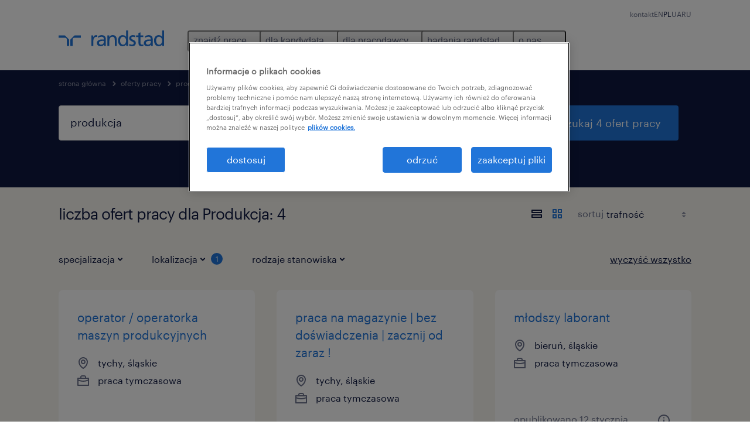

--- FILE ---
content_type: text/html; charset=utf-8
request_url: https://www.randstad.pl/znajdz-prace/q-produkcja/slaskie/tychy/
body_size: 73761
content:

        <!doctype html>
        <html lang="pl" dir="ltr" >
            <head>
                <meta name="viewport" content="width=device-width,initial-scale=1">
                <title data-rh="true">Produkcja Oferty pracy w Tychy, Śląskie | Randstad Poland</title>
                
                
                <meta data-rh="true" name="title" content="Produkcja Oferty pracy w Tychy, Śląskie | Randstad Poland"/><meta data-rh="true" name="og:title" content="Produkcja Oferty pracy w Tychy, Śląskie | Randstad Poland"/><meta data-rh="true" name="twitter:title" content="Produkcja Oferty pracy w Tychy, Śląskie | Randstad Poland"/><meta data-rh="true" name="description" content="Przeglądaj Produkcja oferty pracy w Tychy, Śląskie. Wybieraj spośród tymczasowych i stałych ofert pracy, które pomogą Ci osiągnąć cele zawodowe."/><meta data-rh="true" name="og:description" content="Przeglądaj Produkcja oferty pracy w Tychy, Śląskie. Wybieraj spośród tymczasowych i stałych ofert pracy, które pomogą Ci osiągnąć cele zawodowe."/><meta data-rh="true" name="twitter:description" content="Przeglądaj Produkcja oferty pracy w Tychy, Śląskie. Wybieraj spośród tymczasowych i stałych ofert pracy, które pomogą Ci osiągnąć cele zawodowe."/><meta data-rh="true" name="robots" content="index"/><meta data-rh="true" name="og:url" content="https://www.randstad.pl/znajdz-prace/q-produkcja/slaskie/tychy/"/><meta data-rh="true" name="twitter:url" content="https://www.randstad.pl/znajdz-prace/q-produkcja/slaskie/tychy/"/><meta data-rh="true" name="og:image" content="https://www.randstad.pl/search-app/assets/image/randstad-opengraph-partner-for-talent.jpg"/><meta data-rh="true" name="twitter:image" content="https://www.randstad.pl/search-app/assets/image/randstad-opengraph-partner-for-talent.jpg"/>
                <link data-rh="true" rel="canonical" href="https://www.randstad.pl/znajdz-prace/q-produkcja/slaskie/tychy/"/>
                <link rel="preload" href="/themes/custom/bluex/dist/assets/image/icons.svg" as="image">
                <link rel="preload" href="/themes/custom/bluex/dist/assets/font/Graphik-Regular.woff2" as="font" type="font/woff2" crossorigin />
                <link rel="preload" href="/search-app/assets/css/randstad-optimized.css?v=1768995923545" as="style">
                <link data-chunk="main" rel="preload" as="script" href="/search-app/static/js/runtime-main.f0626a27.js">
<link data-chunk="main" rel="preload" as="script" href="/search-app/static/js/24.40e980d6.chunk.js">
<link data-chunk="main" rel="preload" as="script" href="/search-app/static/js/main.22d48c65.chunk.js">
<link data-chunk="Pages-SearchMvp1" rel="preload" as="script" href="/search-app/static/js/0.076e8070.chunk.js">
<link data-chunk="Pages-SearchMvp1" rel="preload" as="script" href="/search-app/static/js/1.62615473.chunk.js">
<link data-chunk="Pages-SearchMvp1" rel="preload" as="script" href="/search-app/static/js/2.5b1c01b9.chunk.js">
<link data-chunk="Pages-SearchMvp1" rel="preload" as="script" href="/search-app/static/js/3.d951e787.chunk.js">
<link data-chunk="Pages-SearchMvp1" rel="preload" as="script" href="/search-app/static/js/Pages-SearchMvp1.d5e9ec5b.chunk.js">
                <link rel="stylesheet" href="/search-app/assets/css/randstad-optimized.css?v=1768995923545">
                <link rel="stylesheet" media="all" href="/search-app/rel/assets/css/rel.css?v=1768995923545" /><link rel="stylesheet" media="all" href="/search-app/rel/assets/css/themes/randstad.css?v=1768995923545" />
                <link rel="stylesheet" href="/search-app/assets/css/captcha.css" />
                
                    <link rel="preload" href="/search-app/assets/css/extra.css?v=1768995923545" as="style" onload="this.onload=null;this.rel='stylesheet'">
                    <noscript><link rel="stylesheet" href="/search-app/assets/css/extra.css?v=1768995923545"></noscript>
                    
                
                <noscript>
                  <link rel="stylesheet" href="/search-app/assets/css/no-js.css?v=1768995923545">
                </noscript>
                <link rel="icon" href="/themes/custom/bluex/favicon.ico" />
                
                <script type="text/javascript">
                  window.loadJs = function (href, defer) {
                    var script = document.createElement('script');
                    script.src = href;
                    script.defer = !!defer;
                    (document.body || document.head).appendChild(script);
                  }

                  "function" === typeof String.prototype.normalize
                    || loadJs("/search-app/assets/js/unorm.js");
                  "function" === typeof SVGRect
                    || loadJs("/search-app/assets/js/svg4everybody.js");
                  !navigator.userAgent.match(/Trident.*rv:11./)
                    || loadJs("/search-app/assets/js/polyfill.js");
                  "function" === typeof TextEncoder
                    && "function" === typeof TextDecoder
                    && "function" === typeof TextEncoder.prototype.encodeInto
                   || loadJs("/search-app/assets/js/fastestsmallesttextencoderdecoder.js");
                </script>
                <script type="text/javascript">(n=>{var r={};function i(e){var t;return(r[e]||(t=r[e]={i:e,l:!1,exports:{}},n[e].call(t.exports,t,t.exports,i),t.l=!0,t)).exports}i.m=n,i.c=r,i.d=function(e,t,n){i.o(e,t)||Object.defineProperty(e,t,{enumerable:!0,get:n})},i.r=function(e){"undefined"!=typeof Symbol&&Symbol.toStringTag&&Object.defineProperty(e,Symbol.toStringTag,{value:"Module"}),Object.defineProperty(e,"__esModule",{value:!0})},i.t=function(t,e){if(1&e&&(t=i(t)),8&e)return t;if(4&e&&"object"==typeof t&&t&&t.__esModule)return t;var n=Object.create(null);if(i.r(n),Object.defineProperty(n,"default",{enumerable:!0,value:t}),2&e&&"string"!=typeof t)for(var r in t)i.d(n,r,function(e){return t[e]}.bind(null,r));return n},i.n=function(e){var t=e&&e.__esModule?function(){return e.default}:function(){return e};return i.d(t,"a",t),t},i.o=function(e,t){return Object.prototype.hasOwnProperty.call(e,t)},i.p="",i(i.s=212)})({212:function(e,t,n){e.exports=n(213)},213:function(e,t,n){n.r(t);t=n(31),n=n.n(t);window.jQuery=n.a,window.$=n.a},31:function(sr,ur,e){var lr,t,n;t="undefined"!=typeof window?window:this,n=function(T,M){function m(e){return"function"==typeof e&&"number"!=typeof e.nodeType&&"function"!=typeof e.item}function R(e){return null!=e&&e===e.window}var t=[],I=Object.getPrototypeOf,s=t.slice,W=t.flat?function(e){return t.flat.call(e)}:function(e){return t.concat.apply([],e)},F=t.push,b=t.indexOf,$={},_=$.toString,B=$.hasOwnProperty,z=B.toString,X=z.call(Object),g={},C=T.document,U={type:!0,src:!0,nonce:!0,noModule:!0};function V(e,t,n){var r,i,o=(n=n||C).createElement("script");if(o.text=e,t)for(r in U)(i=t[r]||t.getAttribute&&t.getAttribute(r))&&o.setAttribute(r,i);n.head.appendChild(o).parentNode.removeChild(o)}function G(e){return null==e?e+"":"object"==typeof e||"function"==typeof e?$[_.call(e)]||"object":typeof e}var Y=/HTML$/i,S=function(e,t){return new S.fn.init(e,t)};function Q(e){var t=!!e&&"length"in e&&e.length,n=G(e);return!m(e)&&!R(e)&&("array"===n||0===t||"number"==typeof t&&0<t&&t-1 in e)}function x(e,t){return e.nodeName&&e.nodeName.toLowerCase()===t.toLowerCase()}S.fn=S.prototype={jquery:"3.7.1",constructor:S,length:0,toArray:function(){return s.call(this)},get:function(e){return null==e?s.call(this):e<0?this[e+this.length]:this[e]},pushStack:function(e){e=S.merge(this.constructor(),e);return e.prevObject=this,e},each:function(e){return S.each(this,e)},map:function(n){return this.pushStack(S.map(this,function(e,t){return n.call(e,t,e)}))},slice:function(){return this.pushStack(s.apply(this,arguments))},first:function(){return this.eq(0)},last:function(){return this.eq(-1)},even:function(){return this.pushStack(S.grep(this,function(e,t){return(t+1)%2}))},odd:function(){return this.pushStack(S.grep(this,function(e,t){return t%2}))},eq:function(e){var t=this.length,e=+e+(e<0?t:0);return this.pushStack(0<=e&&e<t?[this[e]]:[])},end:function(){return this.prevObject||this.constructor()},push:F,sort:t.sort,splice:t.splice},S.extend=S.fn.extend=function(){var e,t,n,r,i,o=arguments[0]||{},a=1,s=arguments.length,u=!1;for("boolean"==typeof o&&(u=o,o=arguments[a]||{},a++),"object"==typeof o||m(o)||(o={}),a===s&&(o=this,a--);a<s;a++)if(null!=(e=arguments[a]))for(t in e)n=e[t],"__proto__"!==t&&o!==n&&(u&&n&&(S.isPlainObject(n)||(r=Array.isArray(n)))?(i=o[t],i=r&&!Array.isArray(i)?[]:r||S.isPlainObject(i)?i:{},r=!1,o[t]=S.extend(u,i,n)):void 0!==n&&(o[t]=n));return o},S.extend({expando:"jQuery"+("3.7.1"+Math.random()).replace(/\D/g,""),isReady:!0,error:function(e){throw new Error(e)},noop:function(){},isPlainObject:function(e){return!(!e||"[object Object]"!==_.call(e)||(e=I(e))&&("function"!=typeof(e=B.call(e,"constructor")&&e.constructor)||z.call(e)!==X))},isEmptyObject:function(e){for(var t in e)return!1;return!0},globalEval:function(e,t,n){V(e,{nonce:t&&t.nonce},n)},each:function(e,t){var n,r=0;if(Q(e))for(n=e.length;r<n&&!1!==t.call(e[r],r,e[r]);r++);else for(r in e)if(!1===t.call(e[r],r,e[r]))break;return e},text:function(e){var t,n="",r=0,i=e.nodeType;if(!i)for(;t=e[r++];)n+=S.text(t);return 1===i||11===i?e.textContent:9===i?e.documentElement.textContent:3===i||4===i?e.nodeValue:n},makeArray:function(e,t){t=t||[];return null!=e&&(Q(Object(e))?S.merge(t,"string"==typeof e?[e]:e):F.call(t,e)),t},inArray:function(e,t,n){return null==t?-1:b.call(t,e,n)},isXMLDoc:function(e){var t=e&&e.namespaceURI,e=e&&(e.ownerDocument||e).documentElement;return!Y.test(t||e&&e.nodeName||"HTML")},merge:function(e,t){for(var n=+t.length,r=0,i=e.length;r<n;r++)e[i++]=t[r];return e.length=i,e},grep:function(e,t,n){for(var r=[],i=0,o=e.length,a=!n;i<o;i++)!t(e[i],i)!=a&&r.push(e[i]);return r},map:function(e,t,n){var r,i,o=0,a=[];if(Q(e))for(r=e.length;o<r;o++)null!=(i=t(e[o],o,n))&&a.push(i);else for(o in e)null!=(i=t(e[o],o,n))&&a.push(i);return W(a)},guid:1,support:g}),"function"==typeof Symbol&&(S.fn[Symbol.iterator]=t[Symbol.iterator]),S.each("Boolean Number String Function Array Date RegExp Object Error Symbol".split(" "),function(e,t){$["[object "+t+"]"]=t.toLowerCase()});var J=t.pop,K=t.sort,Z=t.splice,n="[\\x20\\t\\r\\n\\f]",ee=new RegExp("^"+n+"+|((?:^|[^\\\\])(?:\\\\.)*)"+n+"+$","g"),te=(S.contains=function(e,t){t=t&&t.parentNode;return e===t||!(!t||1!==t.nodeType||!(e.contains?e.contains(t):e.compareDocumentPosition&&16&e.compareDocumentPosition(t)))},/([\0-\x1f\x7f]|^-?\d)|^-$|[^\x80-\uFFFF\w-]/g);function ne(e,t){return t?"\0"===e?"�":e.slice(0,-1)+"\\"+e.charCodeAt(e.length-1).toString(16)+" ":"\\"+e}S.escapeSelector=function(e){return(e+"").replace(te,ne)};var re,w,ie,oe,ae,E,r,k,p,se,i=C,ue=F,j=ue,A=S.expando,D=0,le=0,ce=De(),fe=De(),pe=De(),de=De(),he=function(e,t){return e===t&&(ae=!0),0},ge="checked|selected|async|autofocus|autoplay|controls|defer|disabled|hidden|ismap|loop|multiple|open|readonly|required|scoped",e="(?:\\\\[\\da-fA-F]{1,6}"+n+"?|\\\\[^\\r\\n\\f]|[\\w-]|[^\0-\\x7f])+",o="\\["+n+"*("+e+")(?:"+n+"*([*^$|!~]?=)"+n+"*(?:'((?:\\\\.|[^\\\\'])*)'|\"((?:\\\\.|[^\\\\\"])*)\"|("+e+"))|)"+n+"*\\]",a=":("+e+")(?:\\((('((?:\\\\.|[^\\\\'])*)'|\"((?:\\\\.|[^\\\\\"])*)\")|((?:\\\\.|[^\\\\()[\\]]|"+o+")*)|.*)\\)|)",ye=new RegExp(n+"+","g"),ve=new RegExp("^"+n+"*,"+n+"*"),me=new RegExp("^"+n+"*([>+~]|"+n+")"+n+"*"),xe=new RegExp(n+"|>"),be=new RegExp(a),we=new RegExp("^"+e+"$"),Te={ID:new RegExp("^#("+e+")"),CLASS:new RegExp("^\\.("+e+")"),TAG:new RegExp("^("+e+"|[*])"),ATTR:new RegExp("^"+o),PSEUDO:new RegExp("^"+a),CHILD:new RegExp("^:(only|first|last|nth|nth-last)-(child|of-type)(?:\\("+n+"*(even|odd|(([+-]|)(\\d*)n|)"+n+"*(?:([+-]|)"+n+"*(\\d+)|))"+n+"*\\)|)","i"),bool:new RegExp("^(?:"+ge+")$","i"),needsContext:new RegExp("^"+n+"*[>+~]|:(even|odd|eq|gt|lt|nth|first|last)(?:\\("+n+"*((?:-\\d)?\\d*)"+n+"*\\)|)(?=[^-]|$)","i")},Ce=/^(?:input|select|textarea|button)$/i,Se=/^h\d$/i,Ee=/^(?:#([\w-]+)|(\w+)|\.([\w-]+))$/,ke=/[+~]/,f=new RegExp("\\\\[\\da-fA-F]{1,6}"+n+"?|\\\\([^\\r\\n\\f])","g"),d=function(e,t){e="0x"+e.slice(1)-65536;return t||(e<0?String.fromCharCode(65536+e):String.fromCharCode(e>>10|55296,1023&e|56320))},je=function(){Oe()},Ae=Ie(function(e){return!0===e.disabled&&x(e,"fieldset")},{dir:"parentNode",next:"legend"});try{j.apply(t=s.call(i.childNodes),i.childNodes),t[i.childNodes.length].nodeType}catch(re){j={apply:function(e,t){ue.apply(e,s.call(t))},call:function(e){ue.apply(e,s.call(arguments,1))}}}function N(e,t,n,r){var i,o,a,s,u,l,c=t&&t.ownerDocument,f=t?t.nodeType:9;if(n=n||[],"string"!=typeof e||!e||1!==f&&9!==f&&11!==f)return n;if(!r&&(Oe(t),t=t||E,k)){if(11!==f&&(s=Ee.exec(e)))if(i=s[1]){if(9===f){if(!(l=t.getElementById(i)))return n;if(l.id===i)return j.call(n,l),n}else if(c&&(l=c.getElementById(i))&&N.contains(t,l)&&l.id===i)return j.call(n,l),n}else{if(s[2])return j.apply(n,t.getElementsByTagName(e)),n;if((i=s[3])&&t.getElementsByClassName)return j.apply(n,t.getElementsByClassName(i)),n}if(!(de[e+" "]||p&&p.test(e))){if(l=e,c=t,1===f&&(xe.test(e)||me.test(e))){for((c=ke.test(e)&&He(t.parentNode)||t)==t&&g.scope||((a=t.getAttribute("id"))?a=S.escapeSelector(a):t.setAttribute("id",a=A)),o=(u=Me(e)).length;o--;)u[o]=(a?"#"+a:":scope")+" "+Re(u[o]);l=u.join(",")}try{return j.apply(n,c.querySelectorAll(l)),n}catch(t){de(e,!0)}finally{a===A&&t.removeAttribute("id")}}}return Be(e.replace(ee,"$1"),t,n,r)}function De(){var r=[];return function e(t,n){return r.push(t+" ")>w.cacheLength&&delete e[r.shift()],e[t+" "]=n}}function u(e){return e[A]=!0,e}function Ne(e){var t=E.createElement("fieldset");try{return!!e(t)}catch(e){return!1}finally{t.parentNode&&t.parentNode.removeChild(t)}}function qe(t){return function(e){return"form"in e?e.parentNode&&!1===e.disabled?"label"in e?"label"in e.parentNode?e.parentNode.disabled===t:e.disabled===t:e.isDisabled===t||e.isDisabled!==!t&&Ae(e)===t:e.disabled===t:"label"in e&&e.disabled===t}}function Le(a){return u(function(o){return o=+o,u(function(e,t){for(var n,r=a([],e.length,o),i=r.length;i--;)e[n=r[i]]&&(e[n]=!(t[n]=e[n]))})})}function He(e){return e&&void 0!==e.getElementsByTagName&&e}function Oe(e){var e=e?e.ownerDocument||e:i;return e!=E&&9===e.nodeType&&e.documentElement&&(r=(E=e).documentElement,k=!S.isXMLDoc(E),se=r.matches||r.webkitMatchesSelector||r.msMatchesSelector,r.msMatchesSelector&&i!=E&&(e=E.defaultView)&&e.top!==e&&e.addEventListener("unload",je),g.getById=Ne(function(e){return r.appendChild(e).id=S.expando,!E.getElementsByName||!E.getElementsByName(S.expando).length}),g.disconnectedMatch=Ne(function(e){return se.call(e,"*")}),g.scope=Ne(function(){return E.querySelectorAll(":scope")}),g.cssHas=Ne(function(){try{return E.querySelector(":has(*,:jqfake)"),0}catch(e){return 1}}),g.getById?(w.filter.ID=function(e){var t=e.replace(f,d);return function(e){return e.getAttribute("id")===t}},w.find.ID=function(e,t){if(void 0!==t.getElementById&&k)return(t=t.getElementById(e))?[t]:[]}):(w.filter.ID=function(e){var t=e.replace(f,d);return function(e){e=void 0!==e.getAttributeNode&&e.getAttributeNode("id");return e&&e.value===t}},w.find.ID=function(e,t){if(void 0!==t.getElementById&&k){var n,r,i,o=t.getElementById(e);if(o){if((n=o.getAttributeNode("id"))&&n.value===e)return[o];for(i=t.getElementsByName(e),r=0;o=i[r++];)if((n=o.getAttributeNode("id"))&&n.value===e)return[o]}return[]}}),w.find.TAG=function(e,t){return void 0!==t.getElementsByTagName?t.getElementsByTagName(e):t.querySelectorAll(e)},w.find.CLASS=function(e,t){if(void 0!==t.getElementsByClassName&&k)return t.getElementsByClassName(e)},p=[],Ne(function(e){var t;r.appendChild(e).innerHTML="<a id='"+A+"' href='' disabled='disabled'></a><select id='"+A+"-\r\\' disabled='disabled'><option selected=''></option></select>",e.querySelectorAll("[selected]").length||p.push("\\["+n+"*(?:value|"+ge+")"),e.querySelectorAll("[id~="+A+"-]").length||p.push("~="),e.querySelectorAll("a#"+A+"+*").length||p.push(".#.+[+~]"),e.querySelectorAll(":checked").length||p.push(":checked"),(t=E.createElement("input")).setAttribute("type","hidden"),e.appendChild(t).setAttribute("name","D"),r.appendChild(e).disabled=!0,2!==e.querySelectorAll(":disabled").length&&p.push(":enabled",":disabled"),(t=E.createElement("input")).setAttribute("name",""),e.appendChild(t),e.querySelectorAll("[name='']").length||p.push("\\["+n+"*name"+n+"*="+n+"*(?:''|\"\")")}),g.cssHas||p.push(":has"),p=p.length&&new RegExp(p.join("|")),he=function(e,t){var n;return e===t?(ae=!0,0):!e.compareDocumentPosition-!t.compareDocumentPosition||(1&(n=(e.ownerDocument||e)==(t.ownerDocument||t)?e.compareDocumentPosition(t):1)||!g.sortDetached&&t.compareDocumentPosition(e)===n?e===E||e.ownerDocument==i&&N.contains(i,e)?-1:t===E||t.ownerDocument==i&&N.contains(i,t)?1:oe?b.call(oe,e)-b.call(oe,t):0:4&n?-1:1)}),E}for(re in N.matches=function(e,t){return N(e,null,null,t)},N.matchesSelector=function(e,t){if(Oe(e),k&&!de[t+" "]&&(!p||!p.test(t)))try{var n=se.call(e,t);if(n||g.disconnectedMatch||e.document&&11!==e.document.nodeType)return n}catch(e){de(t,!0)}return 0<N(t,E,null,[e]).length},N.contains=function(e,t){return(e.ownerDocument||e)!=E&&Oe(e),S.contains(e,t)},N.attr=function(e,t){(e.ownerDocument||e)!=E&&Oe(e);var n=w.attrHandle[t.toLowerCase()],n=n&&B.call(w.attrHandle,t.toLowerCase())?n(e,t,!k):void 0;return void 0!==n?n:e.getAttribute(t)},N.error=function(e){throw new Error("Syntax error, unrecognized expression: "+e)},S.uniqueSort=function(e){var t,n=[],r=0,i=0;if(ae=!g.sortStable,oe=!g.sortStable&&s.call(e,0),K.call(e,he),ae){for(;t=e[i++];)t===e[i]&&(r=n.push(i));for(;r--;)Z.call(e,n[r],1)}return oe=null,e},S.fn.uniqueSort=function(){return this.pushStack(S.uniqueSort(s.apply(this)))},(w=S.expr={cacheLength:50,createPseudo:u,match:Te,attrHandle:{},find:{},relative:{">":{dir:"parentNode",first:!0}," ":{dir:"parentNode"},"+":{dir:"previousSibling",first:!0},"~":{dir:"previousSibling"}},preFilter:{ATTR:function(e){return e[1]=e[1].replace(f,d),e[3]=(e[3]||e[4]||e[5]||"").replace(f,d),"~="===e[2]&&(e[3]=" "+e[3]+" "),e.slice(0,4)},CHILD:function(e){return e[1]=e[1].toLowerCase(),"nth"===e[1].slice(0,3)?(e[3]||N.error(e[0]),e[4]=+(e[4]?e[5]+(e[6]||1):2*("even"===e[3]||"odd"===e[3])),e[5]=+(e[7]+e[8]||"odd"===e[3])):e[3]&&N.error(e[0]),e},PSEUDO:function(e){var t,n=!e[6]&&e[2];return Te.CHILD.test(e[0])?null:(e[3]?e[2]=e[4]||e[5]||"":n&&be.test(n)&&(t=(t=Me(n,!0))&&n.indexOf(")",n.length-t)-n.length)&&(e[0]=e[0].slice(0,t),e[2]=n.slice(0,t)),e.slice(0,3))}},filter:{TAG:function(e){var t=e.replace(f,d).toLowerCase();return"*"===e?function(){return!0}:function(e){return x(e,t)}},CLASS:function(e){var t=ce[e+" "];return t||(t=new RegExp("(^|"+n+")"+e+"("+n+"|$)"))&&ce(e,function(e){return t.test("string"==typeof e.className&&e.className||void 0!==e.getAttribute&&e.getAttribute("class")||"")})},ATTR:function(t,n,r){return function(e){e=N.attr(e,t);return null==e?"!="===n:!n||(e+="","="===n?e===r:"!="===n?e!==r:"^="===n?r&&0===e.indexOf(r):"*="===n?r&&-1<e.indexOf(r):"$="===n?r&&e.slice(-r.length)===r:"~="===n?-1<(" "+e.replace(ye," ")+" ").indexOf(r):"|="===n&&(e===r||e.slice(0,r.length+1)===r+"-"))}},CHILD:function(d,e,t,h,g){var y="nth"!==d.slice(0,3),v="last"!==d.slice(-4),m="of-type"===e;return 1===h&&0===g?function(e){return!!e.parentNode}:function(e,t,n){var r,i,o,a,s,u=y!=v?"nextSibling":"previousSibling",l=e.parentNode,c=m&&e.nodeName.toLowerCase(),f=!n&&!m,p=!1;if(l){if(y){for(;u;){for(o=e;o=o[u];)if(m?x(o,c):1===o.nodeType)return!1;s=u="only"===d&&!s&&"nextSibling"}return!0}if(s=[v?l.firstChild:l.lastChild],v&&f){for(p=(a=(r=(i=l[A]||(l[A]={}))[d]||[])[0]===D&&r[1])&&r[2],o=a&&l.childNodes[a];o=++a&&o&&o[u]||(p=a=0,s.pop());)if(1===o.nodeType&&++p&&o===e){i[d]=[D,a,p];break}}else if(!1===(p=f?a=(r=(i=e[A]||(e[A]={}))[d]||[])[0]===D&&r[1]:p))for(;(o=++a&&o&&o[u]||(p=a=0,s.pop()))&&(!(m?x(o,c):1===o.nodeType)||!++p||(f&&((i=o[A]||(o[A]={}))[d]=[D,p]),o!==e)););return(p-=g)===h||p%h==0&&0<=p/h}}},PSEUDO:function(e,o){var t,a=w.pseudos[e]||w.setFilters[e.toLowerCase()]||N.error("unsupported pseudo: "+e);return a[A]?a(o):1<a.length?(t=[e,e,"",o],w.setFilters.hasOwnProperty(e.toLowerCase())?u(function(e,t){for(var n,r=a(e,o),i=r.length;i--;)e[n=b.call(e,r[i])]=!(t[n]=r[i])}):function(e){return a(e,0,t)}):a}},pseudos:{not:u(function(e){var r=[],i=[],s=_e(e.replace(ee,"$1"));return s[A]?u(function(e,t,n,r){for(var i,o=s(e,null,r,[]),a=e.length;a--;)(i=o[a])&&(e[a]=!(t[a]=i))}):function(e,t,n){return r[0]=e,s(r,null,n,i),r[0]=null,!i.pop()}}),has:u(function(t){return function(e){return 0<N(t,e).length}}),contains:u(function(t){return t=t.replace(f,d),function(e){return-1<(e.textContent||S.text(e)).indexOf(t)}}),lang:u(function(n){return we.test(n||"")||N.error("unsupported lang: "+n),n=n.replace(f,d).toLowerCase(),function(e){var t;do{if(t=k?e.lang:e.getAttribute("xml:lang")||e.getAttribute("lang"))return(t=t.toLowerCase())===n||0===t.indexOf(n+"-")}while((e=e.parentNode)&&1===e.nodeType);return!1}}),target:function(e){var t=T.location&&T.location.hash;return t&&t.slice(1)===e.id},root:function(e){return e===r},focus:function(e){return e===(()=>{try{return E.activeElement}catch(e){}})()&&E.hasFocus()&&!!(e.type||e.href||~e.tabIndex)},enabled:qe(!1),disabled:qe(!0),checked:function(e){return x(e,"input")&&!!e.checked||x(e,"option")&&!!e.selected},selected:function(e){return e.parentNode&&e.parentNode.selectedIndex,!0===e.selected},empty:function(e){for(e=e.firstChild;e;e=e.nextSibling)if(e.nodeType<6)return!1;return!0},parent:function(e){return!w.pseudos.empty(e)},header:function(e){return Se.test(e.nodeName)},input:function(e){return Ce.test(e.nodeName)},button:function(e){return x(e,"input")&&"button"===e.type||x(e,"button")},text:function(e){return x(e,"input")&&"text"===e.type&&(null==(e=e.getAttribute("type"))||"text"===e.toLowerCase())},first:Le(function(){return[0]}),last:Le(function(e,t){return[t-1]}),eq:Le(function(e,t,n){return[n<0?n+t:n]}),even:Le(function(e,t){for(var n=0;n<t;n+=2)e.push(n);return e}),odd:Le(function(e,t){for(var n=1;n<t;n+=2)e.push(n);return e}),lt:Le(function(e,t,n){for(var r=n<0?n+t:t<n?t:n;0<=--r;)e.push(r);return e}),gt:Le(function(e,t,n){for(var r=n<0?n+t:n;++r<t;)e.push(r);return e})}}).pseudos.nth=w.pseudos.eq,{radio:!0,checkbox:!0,file:!0,password:!0,image:!0})w.pseudos[re]=(t=>function(e){return x(e,"input")&&e.type===t})(re);for(re in{submit:!0,reset:!0})w.pseudos[re]=(t=>function(e){return(x(e,"input")||x(e,"button"))&&e.type===t})(re);function Pe(){}function Me(e,t){var n,r,i,o,a,s,u,l=fe[e+" "];if(l)return t?0:l.slice(0);for(a=e,s=[],u=w.preFilter;a;){for(o in n&&!(r=ve.exec(a))||(r&&(a=a.slice(r[0].length)||a),s.push(i=[])),n=!1,(r=me.exec(a))&&(n=r.shift(),i.push({value:n,type:r[0].replace(ee," ")}),a=a.slice(n.length)),w.filter)!(r=Te[o].exec(a))||u[o]&&!(r=u[o](r))||(n=r.shift(),i.push({value:n,type:o,matches:r}),a=a.slice(n.length));if(!n)break}return t?a.length:a?N.error(e):fe(e,s).slice(0)}function Re(e){for(var t=0,n=e.length,r="";t<n;t++)r+=e[t].value;return r}function Ie(a,e,t){var s=e.dir,u=e.next,l=u||s,c=t&&"parentNode"===l,f=le++;return e.first?function(e,t,n){for(;e=e[s];)if(1===e.nodeType||c)return a(e,t,n);return!1}:function(e,t,n){var r,i,o=[D,f];if(n){for(;e=e[s];)if((1===e.nodeType||c)&&a(e,t,n))return!0}else for(;e=e[s];)if(1===e.nodeType||c)if(i=e[A]||(e[A]={}),u&&x(e,u))e=e[s]||e;else{if((r=i[l])&&r[0]===D&&r[1]===f)return o[2]=r[2];if((i[l]=o)[2]=a(e,t,n))return!0}return!1}}function We(i){return 1<i.length?function(e,t,n){for(var r=i.length;r--;)if(!i[r](e,t,n))return!1;return!0}:i[0]}function Fe(e,t,n,r,i){for(var o,a=[],s=0,u=e.length,l=null!=t;s<u;s++)!(o=e[s])||n&&!n(o,r,i)||(a.push(o),l&&t.push(s));return a}function $e(d,h,g,y,v,e){return y&&!y[A]&&(y=$e(y)),v&&!v[A]&&(v=$e(v,e)),u(function(e,t,n,r){var i,o,a,s,u=[],l=[],c=t.length,f=e||((e,t,n)=>{for(var r=0,i=t.length;r<i;r++)N(e,t[r],n);return n})(h||"*",n.nodeType?[n]:n,[]),p=!d||!e&&h?f:Fe(f,u,d,n,r);if(g?g(p,s=v||(e?d:c||y)?[]:t,n,r):s=p,y)for(i=Fe(s,l),y(i,[],n,r),o=i.length;o--;)(a=i[o])&&(s[l[o]]=!(p[l[o]]=a));if(e){if(v||d){if(v){for(i=[],o=s.length;o--;)(a=s[o])&&i.push(p[o]=a);v(null,s=[],i,r)}for(o=s.length;o--;)(a=s[o])&&-1<(i=v?b.call(e,a):u[o])&&(e[i]=!(t[i]=a))}}else s=Fe(s===t?s.splice(c,s.length):s),v?v(null,t,s,r):j.apply(t,s)})}function _e(e,t){var n,y,v,m,x,r=[],i=[],o=pe[e+" "];if(!o){for(n=(t=t||Me(e)).length;n--;)((o=function e(t){for(var r,n,i,o=t.length,a=w.relative[t[0].type],s=a||w.relative[" "],u=a?1:0,l=Ie(function(e){return e===r},s,!0),c=Ie(function(e){return-1<b.call(r,e)},s,!0),f=[function(e,t,n){return e=!a&&(n||t!=ie)||((r=t).nodeType?l:c)(e,t,n),r=null,e}];u<o;u++)if(n=w.relative[t[u].type])f=[Ie(We(f),n)];else{if((n=w.filter[t[u].type].apply(null,t[u].matches))[A]){for(i=++u;i<o&&!w.relative[t[i].type];i++);return $e(1<u&&We(f),1<u&&Re(t.slice(0,u-1).concat({value:" "===t[u-2].type?"*":""})).replace(ee,"$1"),n,u<i&&e(t.slice(u,i)),i<o&&e(t=t.slice(i)),i<o&&Re(t))}f.push(n)}return We(f)}(t[n]))[A]?r:i).push(o);(o=pe(e,(y=i,m=0<(v=r).length,x=0<y.length,m?u(a):a))).selector=e}function a(e,t,n,r,i){var o,a,s,u=0,l="0",c=e&&[],f=[],p=ie,d=e||x&&w.find.TAG("*",i),h=D+=null==p?1:Math.random()||.1,g=d.length;for(i&&(ie=t==E||t||i);l!==g&&null!=(o=d[l]);l++){if(x&&o){for(a=0,t||o.ownerDocument==E||(Oe(o),n=!k);s=y[a++];)if(s(o,t||E,n)){j.call(r,o);break}i&&(D=h)}m&&((o=!s&&o)&&u--,e)&&c.push(o)}if(u+=l,m&&l!==u){for(a=0;s=v[a++];)s(c,f,t,n);if(e){if(0<u)for(;l--;)c[l]||f[l]||(f[l]=J.call(r));f=Fe(f)}j.apply(r,f),i&&!e&&0<f.length&&1<u+v.length&&S.uniqueSort(r)}return i&&(D=h,ie=p),c}return o}function Be(e,t,n,r){var i,o,a,s,u,l="function"==typeof e&&e,c=!r&&Me(e=l.selector||e);if(n=n||[],1===c.length){if(2<(o=c[0]=c[0].slice(0)).length&&"ID"===(a=o[0]).type&&9===t.nodeType&&k&&w.relative[o[1].type]){if(!(t=(w.find.ID(a.matches[0].replace(f,d),t)||[])[0]))return n;l&&(t=t.parentNode),e=e.slice(o.shift().value.length)}for(i=Te.needsContext.test(e)?0:o.length;i--&&(a=o[i],!w.relative[s=a.type]);)if((u=w.find[s])&&(r=u(a.matches[0].replace(f,d),ke.test(o[0].type)&&He(t.parentNode)||t))){if(o.splice(i,1),e=r.length&&Re(o))break;return j.apply(n,r),n}}return(l||_e(e,c))(r,t,!k,n,!t||ke.test(e)&&He(t.parentNode)||t),n}Pe.prototype=w.filters=w.pseudos,w.setFilters=new Pe,g.sortStable=A.split("").sort(he).join("")===A,Oe(),g.sortDetached=Ne(function(e){return 1&e.compareDocumentPosition(E.createElement("fieldset"))}),S.find=N,S.expr[":"]=S.expr.pseudos,S.unique=S.uniqueSort,N.compile=_e,N.select=Be,N.setDocument=Oe,N.tokenize=Me,N.escape=S.escapeSelector,N.getText=S.text,N.isXML=S.isXMLDoc,N.selectors=S.expr,N.support=S.support,N.uniqueSort=S.uniqueSort;function ze(e,t,n){for(var r=[],i=void 0!==n;(e=e[t])&&9!==e.nodeType;)if(1===e.nodeType){if(i&&S(e).is(n))break;r.push(e)}return r}function Xe(e,t){for(var n=[];e;e=e.nextSibling)1===e.nodeType&&e!==t&&n.push(e);return n}var Ue=S.expr.match.needsContext,Ve=/^<([a-z][^\/\0>:\x20\t\r\n\f]*)[\x20\t\r\n\f]*\/?>(?:<\/\1>|)$/i;function Ge(e,n,r){return m(n)?S.grep(e,function(e,t){return!!n.call(e,t,e)!==r}):n.nodeType?S.grep(e,function(e){return e===n!==r}):"string"!=typeof n?S.grep(e,function(e){return-1<b.call(n,e)!==r}):S.filter(n,e,r)}S.filter=function(e,t,n){var r=t[0];return n&&(e=":not("+e+")"),1===t.length&&1===r.nodeType?S.find.matchesSelector(r,e)?[r]:[]:S.find.matches(e,S.grep(t,function(e){return 1===e.nodeType}))},S.fn.extend({find:function(e){var t,n,r=this.length,i=this;if("string"!=typeof e)return this.pushStack(S(e).filter(function(){for(t=0;t<r;t++)if(S.contains(i[t],this))return!0}));for(n=this.pushStack([]),t=0;t<r;t++)S.find(e,i[t],n);return 1<r?S.uniqueSort(n):n},filter:function(e){return this.pushStack(Ge(this,e||[],!1))},not:function(e){return this.pushStack(Ge(this,e||[],!0))},is:function(e){return!!Ge(this,"string"==typeof e&&Ue.test(e)?S(e):e||[],!1).length}});var Ye,Qe=/^(?:\s*(<[\w\W]+>)[^>]*|#([\w-]+))$/,Je=((S.fn.init=function(e,t,n){if(e){if(n=n||Ye,"string"!=typeof e)return e.nodeType?(this[0]=e,this.length=1,this):m(e)?void 0!==n.ready?n.ready(e):e(S):S.makeArray(e,this);if(!(r="<"===e[0]&&">"===e[e.length-1]&&3<=e.length?[null,e,null]:Qe.exec(e))||!r[1]&&t)return(!t||t.jquery?t||n:this.constructor(t)).find(e);if(r[1]){if(t=t instanceof S?t[0]:t,S.merge(this,S.parseHTML(r[1],t&&t.nodeType?t.ownerDocument||t:C,!0)),Ve.test(r[1])&&S.isPlainObject(t))for(var r in t)m(this[r])?this[r](t[r]):this.attr(r,t[r])}else(n=C.getElementById(r[2]))&&(this[0]=n,this.length=1)}return this}).prototype=S.fn,Ye=S(C),/^(?:parents|prev(?:Until|All))/),Ke={children:!0,contents:!0,next:!0,prev:!0};function Ze(e,t){for(;(e=e[t])&&1!==e.nodeType;);return e}S.fn.extend({has:function(e){var t=S(e,this),n=t.length;return this.filter(function(){for(var e=0;e<n;e++)if(S.contains(this,t[e]))return!0})},closest:function(e,t){var n,r=0,i=this.length,o=[],a="string"!=typeof e&&S(e);if(!Ue.test(e))for(;r<i;r++)for(n=this[r];n&&n!==t;n=n.parentNode)if(n.nodeType<11&&(a?-1<a.index(n):1===n.nodeType&&S.find.matchesSelector(n,e))){o.push(n);break}return this.pushStack(1<o.length?S.uniqueSort(o):o)},index:function(e){return e?"string"==typeof e?b.call(S(e),this[0]):b.call(this,e.jquery?e[0]:e):this[0]&&this[0].parentNode?this.first().prevAll().length:-1},add:function(e,t){return this.pushStack(S.uniqueSort(S.merge(this.get(),S(e,t))))},addBack:function(e){return this.add(null==e?this.prevObject:this.prevObject.filter(e))}}),S.each({parent:function(e){e=e.parentNode;return e&&11!==e.nodeType?e:null},parents:function(e){return ze(e,"parentNode")},parentsUntil:function(e,t,n){return ze(e,"parentNode",n)},next:function(e){return Ze(e,"nextSibling")},prev:function(e){return Ze(e,"previousSibling")},nextAll:function(e){return ze(e,"nextSibling")},prevAll:function(e){return ze(e,"previousSibling")},nextUntil:function(e,t,n){return ze(e,"nextSibling",n)},prevUntil:function(e,t,n){return ze(e,"previousSibling",n)},siblings:function(e){return Xe((e.parentNode||{}).firstChild,e)},children:function(e){return Xe(e.firstChild)},contents:function(e){return null!=e.contentDocument&&I(e.contentDocument)?e.contentDocument:(x(e,"template")&&(e=e.content||e),S.merge([],e.childNodes))}},function(r,i){S.fn[r]=function(e,t){var n=S.map(this,i,e);return(t="Until"!==r.slice(-5)?e:t)&&"string"==typeof t&&(n=S.filter(t,n)),1<this.length&&(Ke[r]||S.uniqueSort(n),Je.test(r))&&n.reverse(),this.pushStack(n)}});var q=/[^\x20\t\r\n\f]+/g;function et(e){return e}function tt(e){throw e}function nt(e,t,n,r){var i;try{e&&m(i=e.promise)?i.call(e).done(t).fail(n):e&&m(i=e.then)?i.call(e,t,n):t.apply(void 0,[e].slice(r))}catch(e){n.apply(void 0,[e])}}S.Callbacks=function(r){var e,n;r="string"==typeof r?(e=r,n={},S.each(e.match(q)||[],function(e,t){n[t]=!0}),n):S.extend({},r);function i(){for(s=s||r.once,a=o=!0;l.length;c=-1)for(t=l.shift();++c<u.length;)!1===u[c].apply(t[0],t[1])&&r.stopOnFalse&&(c=u.length,t=!1);r.memory||(t=!1),o=!1,s&&(u=t?[]:"")}var o,t,a,s,u=[],l=[],c=-1,f={add:function(){return u&&(t&&!o&&(c=u.length-1,l.push(t)),function n(e){S.each(e,function(e,t){m(t)?r.unique&&f.has(t)||u.push(t):t&&t.length&&"string"!==G(t)&&n(t)})}(arguments),t)&&!o&&i(),this},remove:function(){return S.each(arguments,function(e,t){for(var n;-1<(n=S.inArray(t,u,n));)u.splice(n,1),n<=c&&c--}),this},has:function(e){return e?-1<S.inArray(e,u):0<u.length},empty:function(){return u=u&&[],this},disable:function(){return s=l=[],u=t="",this},disabled:function(){return!u},lock:function(){return s=l=[],t||o||(u=t=""),this},locked:function(){return!!s},fireWith:function(e,t){return s||(t=[e,(t=t||[]).slice?t.slice():t],l.push(t),o)||i(),this},fire:function(){return f.fireWith(this,arguments),this},fired:function(){return!!a}};return f},S.extend({Deferred:function(e){var o=[["notify","progress",S.Callbacks("memory"),S.Callbacks("memory"),2],["resolve","done",S.Callbacks("once memory"),S.Callbacks("once memory"),0,"resolved"],["reject","fail",S.Callbacks("once memory"),S.Callbacks("once memory"),1,"rejected"]],i="pending",a={state:function(){return i},always:function(){return s.done(arguments).fail(arguments),this},catch:function(e){return a.then(null,e)},pipe:function(){var i=arguments;return S.Deferred(function(r){S.each(o,function(e,t){var n=m(i[t[4]])&&i[t[4]];s[t[1]](function(){var e=n&&n.apply(this,arguments);e&&m(e.promise)?e.promise().progress(r.notify).done(r.resolve).fail(r.reject):r[t[0]+"With"](this,n?[e]:arguments)})}),i=null}).promise()},then:function(t,n,r){var u=0;function l(i,o,a,s){return function(){function e(){var e,t;if(!(i<u)){if((e=a.apply(n,r))===o.promise())throw new TypeError("Thenable self-resolution");t=e&&("object"==typeof e||"function"==typeof e)&&e.then,m(t)?s?t.call(e,l(u,o,et,s),l(u,o,tt,s)):(u++,t.call(e,l(u,o,et,s),l(u,o,tt,s),l(u,o,et,o.notifyWith))):(a!==et&&(n=void 0,r=[e]),(s||o.resolveWith)(n,r))}}var n=this,r=arguments,t=s?e:function(){try{e()}catch(e){S.Deferred.exceptionHook&&S.Deferred.exceptionHook(e,t.error),u<=i+1&&(a!==tt&&(n=void 0,r=[e]),o.rejectWith(n,r))}};i?t():(S.Deferred.getErrorHook?t.error=S.Deferred.getErrorHook():S.Deferred.getStackHook&&(t.error=S.Deferred.getStackHook()),T.setTimeout(t))}}return S.Deferred(function(e){o[0][3].add(l(0,e,m(r)?r:et,e.notifyWith)),o[1][3].add(l(0,e,m(t)?t:et)),o[2][3].add(l(0,e,m(n)?n:tt))}).promise()},promise:function(e){return null!=e?S.extend(e,a):a}},s={};return S.each(o,function(e,t){var n=t[2],r=t[5];a[t[1]]=n.add,r&&n.add(function(){i=r},o[3-e][2].disable,o[3-e][3].disable,o[0][2].lock,o[0][3].lock),n.add(t[3].fire),s[t[0]]=function(){return s[t[0]+"With"](this===s?void 0:this,arguments),this},s[t[0]+"With"]=n.fireWith}),a.promise(s),e&&e.call(s,s),s},when:function(e){function t(t){return function(e){i[t]=this,o[t]=1<arguments.length?s.call(arguments):e,--n||a.resolveWith(i,o)}}var n=arguments.length,r=n,i=Array(r),o=s.call(arguments),a=S.Deferred();if(n<=1&&(nt(e,a.done(t(r)).resolve,a.reject,!n),"pending"===a.state()||m(o[r]&&o[r].then)))return a.then();for(;r--;)nt(o[r],t(r),a.reject);return a.promise()}});var rt=/^(Eval|Internal|Range|Reference|Syntax|Type|URI)Error$/,it=(S.Deferred.exceptionHook=function(e,t){T.console&&T.console.warn&&e&&rt.test(e.name)&&T.console.warn("jQuery.Deferred exception: "+e.message,e.stack,t)},S.readyException=function(e){T.setTimeout(function(){throw e})},S.Deferred());function ot(){C.removeEventListener("DOMContentLoaded",ot),T.removeEventListener("load",ot),S.ready()}S.fn.ready=function(e){return it.then(e).catch(function(e){S.readyException(e)}),this},S.extend({isReady:!1,readyWait:1,ready:function(e){(!0===e?--S.readyWait:S.isReady)||(S.isReady=!0)!==e&&0<--S.readyWait||it.resolveWith(C,[S])}}),S.ready.then=it.then,"complete"===C.readyState||"loading"!==C.readyState&&!C.documentElement.doScroll?T.setTimeout(S.ready):(C.addEventListener("DOMContentLoaded",ot),T.addEventListener("load",ot));function c(e,t,n,r,i,o,a){var s=0,u=e.length,l=null==n;if("object"===G(n))for(s in i=!0,n)c(e,t,s,n[s],!0,o,a);else if(void 0!==r&&(i=!0,m(r)||(a=!0),t=l?a?(t.call(e,r),null):(l=t,function(e,t,n){return l.call(S(e),n)}):t))for(;s<u;s++)t(e[s],n,a?r:r.call(e[s],s,t(e[s],n)));return i?e:l?t.call(e):u?t(e[0],n):o}var at=/^-ms-/,st=/-([a-z])/g;function ut(e,t){return t.toUpperCase()}function L(e){return e.replace(at,"ms-").replace(st,ut)}function lt(e){return 1===e.nodeType||9===e.nodeType||!+e.nodeType}function ct(){this.expando=S.expando+ct.uid++}ct.uid=1,ct.prototype={cache:function(e){var t=e[this.expando];return t||(t={},lt(e)&&(e.nodeType?e[this.expando]=t:Object.defineProperty(e,this.expando,{value:t,configurable:!0}))),t},set:function(e,t,n){var r,i=this.cache(e);if("string"==typeof t)i[L(t)]=n;else for(r in t)i[L(r)]=t[r];return i},get:function(e,t){return void 0===t?this.cache(e):e[this.expando]&&e[this.expando][L(t)]},access:function(e,t,n){return void 0===t||t&&"string"==typeof t&&void 0===n?this.get(e,t):(this.set(e,t,n),void 0!==n?n:t)},remove:function(e,t){var n,r=e[this.expando];if(void 0!==r){if(void 0!==t){n=(t=Array.isArray(t)?t.map(L):(t=L(t))in r?[t]:t.match(q)||[]).length;for(;n--;)delete r[t[n]]}void 0!==t&&!S.isEmptyObject(r)||(e.nodeType?e[this.expando]=void 0:delete e[this.expando])}},hasData:function(e){e=e[this.expando];return void 0!==e&&!S.isEmptyObject(e)}};var v=new ct,l=new ct,ft=/^(?:\{[\w\W]*\}|\[[\w\W]*\])$/,pt=/[A-Z]/g;function dt(e,t,n){var r,i;if(void 0===n&&1===e.nodeType)if(r="data-"+t.replace(pt,"-$&").toLowerCase(),"string"==typeof(n=e.getAttribute(r))){try{n="true"===(i=n)||"false"!==i&&("null"===i?null:i===+i+""?+i:ft.test(i)?JSON.parse(i):i)}catch(e){}l.set(e,t,n)}else n=void 0;return n}S.extend({hasData:function(e){return l.hasData(e)||v.hasData(e)},data:function(e,t,n){return l.access(e,t,n)},removeData:function(e,t){l.remove(e,t)},_data:function(e,t,n){return v.access(e,t,n)},_removeData:function(e,t){v.remove(e,t)}}),S.fn.extend({data:function(n,e){var t,r,i,o=this[0],a=o&&o.attributes;if(void 0!==n)return"object"==typeof n?this.each(function(){l.set(this,n)}):c(this,function(e){var t;if(o&&void 0===e)return void 0!==(t=l.get(o,n))||void 0!==(t=dt(o,n))?t:void 0;this.each(function(){l.set(this,n,e)})},null,e,1<arguments.length,null,!0);if(this.length&&(i=l.get(o),1===o.nodeType)&&!v.get(o,"hasDataAttrs")){for(t=a.length;t--;)a[t]&&0===(r=a[t].name).indexOf("data-")&&(r=L(r.slice(5)),dt(o,r,i[r]));v.set(o,"hasDataAttrs",!0)}return i},removeData:function(e){return this.each(function(){l.remove(this,e)})}}),S.extend({queue:function(e,t,n){var r;if(e)return r=v.get(e,t=(t||"fx")+"queue"),n&&(!r||Array.isArray(n)?r=v.access(e,t,S.makeArray(n)):r.push(n)),r||[]},dequeue:function(e,t){t=t||"fx";var n=S.queue(e,t),r=n.length,i=n.shift(),o=S._queueHooks(e,t);"inprogress"===i&&(i=n.shift(),r--),i&&("fx"===t&&n.unshift("inprogress"),delete o.stop,i.call(e,function(){S.dequeue(e,t)},o)),!r&&o&&o.empty.fire()},_queueHooks:function(e,t){var n=t+"queueHooks";return v.get(e,n)||v.access(e,n,{empty:S.Callbacks("once memory").add(function(){v.remove(e,[t+"queue",n])})})}}),S.fn.extend({queue:function(t,n){var e=2;return"string"!=typeof t&&(n=t,t="fx",e--),arguments.length<e?S.queue(this[0],t):void 0===n?this:this.each(function(){var e=S.queue(this,t,n);S._queueHooks(this,t),"fx"===t&&"inprogress"!==e[0]&&S.dequeue(this,t)})},dequeue:function(e){return this.each(function(){S.dequeue(this,e)})},clearQueue:function(e){return this.queue(e||"fx",[])},promise:function(e,t){function n(){--i||o.resolveWith(a,[a])}var r,i=1,o=S.Deferred(),a=this,s=this.length;for("string"!=typeof e&&(t=e,e=void 0),e=e||"fx";s--;)(r=v.get(a[s],e+"queueHooks"))&&r.empty&&(i++,r.empty.add(n));return n(),o.promise(t)}});function ht(e,t){return"none"===(e=t||e).style.display||""===e.style.display&&mt(e)&&"none"===S.css(e,"display")}var e=/[+-]?(?:\d*\.|)\d+(?:[eE][+-]?\d+|)/.source,gt=new RegExp("^(?:([+-])=|)("+e+")([a-z%]*)$","i"),yt=["Top","Right","Bottom","Left"],vt=C.documentElement,mt=function(e){return S.contains(e.ownerDocument,e)},xt={composed:!0};vt.getRootNode&&(mt=function(e){return S.contains(e.ownerDocument,e)||e.getRootNode(xt)===e.ownerDocument});function bt(e,t,n,r){var i,o,a=20,s=r?function(){return r.cur()}:function(){return S.css(e,t,"")},u=s(),l=n&&n[3]||(S.cssNumber[t]?"":"px"),c=e.nodeType&&(S.cssNumber[t]||"px"!==l&&+u)&&gt.exec(S.css(e,t));if(c&&c[3]!==l){for(l=l||c[3],c=+(u/=2)||1;a--;)S.style(e,t,c+l),(1-o)*(1-(o=s()/u||.5))<=0&&(a=0),c/=o;S.style(e,t,(c*=2)+l),n=n||[]}return n&&(c=+c||+u||0,i=n[1]?c+(n[1]+1)*n[2]:+n[2],r)&&(r.unit=l,r.start=c,r.end=i),i}var wt={};function Tt(e,t){for(var n,r,i,o,a,s=[],u=0,l=e.length;u<l;u++)(r=e[u]).style&&(n=r.style.display,t?("none"===n&&(s[u]=v.get(r,"display")||null,s[u]||(r.style.display="")),""===r.style.display&&ht(r)&&(s[u]=(a=o=void 0,o=(i=r).ownerDocument,(a=wt[i=i.nodeName])||(o=o.body.appendChild(o.createElement(i)),a=S.css(o,"display"),o.parentNode.removeChild(o),wt[i]=a="none"===a?"block":a)))):"none"!==n&&(s[u]="none",v.set(r,"display",n)));for(u=0;u<l;u++)null!=s[u]&&(e[u].style.display=s[u]);return e}S.fn.extend({show:function(){return Tt(this,!0)},hide:function(){return Tt(this)},toggle:function(e){return"boolean"==typeof e?e?this.show():this.hide():this.each(function(){ht(this)?S(this).show():S(this).hide()})}});var Ct=/^(?:checkbox|radio)$/i,St=/<([a-z][^\/\0>\x20\t\r\n\f]*)/i,Et=/^$|^module$|\/(?:java|ecma)script/i,o=C.createDocumentFragment().appendChild(C.createElement("div")),h=((a=C.createElement("input")).setAttribute("type","radio"),a.setAttribute("checked","checked"),a.setAttribute("name","t"),o.appendChild(a),g.checkClone=o.cloneNode(!0).cloneNode(!0).lastChild.checked,o.innerHTML="<textarea>x</textarea>",g.noCloneChecked=!!o.cloneNode(!0).lastChild.defaultValue,o.innerHTML="<option></option>",g.option=!!o.lastChild,{thead:[1,"<table>","</table>"],col:[2,"<table><colgroup>","</colgroup></table>"],tr:[2,"<table><tbody>","</tbody></table>"],td:[3,"<table><tbody><tr>","</tr></tbody></table>"],_default:[0,"",""]});function y(e,t){var n=void 0!==e.getElementsByTagName?e.getElementsByTagName(t||"*"):void 0!==e.querySelectorAll?e.querySelectorAll(t||"*"):[];return void 0===t||t&&x(e,t)?S.merge([e],n):n}function kt(e,t){for(var n=0,r=e.length;n<r;n++)v.set(e[n],"globalEval",!t||v.get(t[n],"globalEval"))}h.tbody=h.tfoot=h.colgroup=h.caption=h.thead,h.th=h.td,g.option||(h.optgroup=h.option=[1,"<select multiple='multiple'>","</select>"]);var jt=/<|&#?\w+;/;function At(e,t,n,r,i){for(var o,a,s,u,l,c=t.createDocumentFragment(),f=[],p=0,d=e.length;p<d;p++)if((o=e[p])||0===o)if("object"===G(o))S.merge(f,o.nodeType?[o]:o);else if(jt.test(o)){for(a=a||c.appendChild(t.createElement("div")),s=(St.exec(o)||["",""])[1].toLowerCase(),s=h[s]||h._default,a.innerHTML=s[1]+S.htmlPrefilter(o)+s[2],l=s[0];l--;)a=a.lastChild;S.merge(f,a.childNodes),(a=c.firstChild).textContent=""}else f.push(t.createTextNode(o));for(c.textContent="",p=0;o=f[p++];)if(r&&-1<S.inArray(o,r))i&&i.push(o);else if(u=mt(o),a=y(c.appendChild(o),"script"),u&&kt(a),n)for(l=0;o=a[l++];)Et.test(o.type||"")&&n.push(o);return c}var Dt=/^([^.]*)(?:\.(.+)|)/;function Nt(){return!0}function qt(){return!1}function Lt(e,t,n,r,i,o){var a,s;if("object"==typeof t){for(s in"string"!=typeof n&&(r=r||n,n=void 0),t)Lt(e,s,n,r,t[s],o);return e}if(null==r&&null==i?(i=n,r=n=void 0):null==i&&("string"==typeof n?(i=r,r=void 0):(i=r,r=n,n=void 0)),!1===i)i=qt;else if(!i)return e;return 1===o&&(a=i,(i=function(e){return S().off(e),a.apply(this,arguments)}).guid=a.guid||(a.guid=S.guid++)),e.each(function(){S.event.add(this,t,i,r,n)})}function Ht(e,r,t){t?(v.set(e,r,!1),S.event.add(e,r,{namespace:!1,handler:function(e){var t,n=v.get(this,r);if(1&e.isTrigger&&this[r]){if(n)(S.event.special[r]||{}).delegateType&&e.stopPropagation();else if(n=s.call(arguments),v.set(this,r,n),this[r](),t=v.get(this,r),v.set(this,r,!1),n!==t)return e.stopImmediatePropagation(),e.preventDefault(),t}else n&&(v.set(this,r,S.event.trigger(n[0],n.slice(1),this)),e.stopPropagation(),e.isImmediatePropagationStopped=Nt)}})):void 0===v.get(e,r)&&S.event.add(e,r,Nt)}S.event={global:{},add:function(t,e,n,r,i){var o,a,s,u,l,c,f,p,d,h=v.get(t);if(lt(t))for(n.handler&&(n=(o=n).handler,i=o.selector),i&&S.find.matchesSelector(vt,i),n.guid||(n.guid=S.guid++),s=(s=h.events)||(h.events=Object.create(null)),a=(a=h.handle)||(h.handle=function(e){return void 0!==S&&S.event.triggered!==e.type?S.event.dispatch.apply(t,arguments):void 0}),u=(e=(e||"").match(q)||[""]).length;u--;)f=d=(p=Dt.exec(e[u])||[])[1],p=(p[2]||"").split(".").sort(),f&&(l=S.event.special[f]||{},f=(i?l.delegateType:l.bindType)||f,l=S.event.special[f]||{},d=S.extend({type:f,origType:d,data:r,handler:n,guid:n.guid,selector:i,needsContext:i&&S.expr.match.needsContext.test(i),namespace:p.join(".")},o),(c=s[f])||((c=s[f]=[]).delegateCount=0,l.setup&&!1!==l.setup.call(t,r,p,a))||t.addEventListener&&t.addEventListener(f,a),l.add&&(l.add.call(t,d),d.handler.guid||(d.handler.guid=n.guid)),i?c.splice(c.delegateCount++,0,d):c.push(d),S.event.global[f]=!0)},remove:function(e,t,n,r,i){var o,a,s,u,l,c,f,p,d,h,g,y=v.hasData(e)&&v.get(e);if(y&&(u=y.events)){for(l=(t=(t||"").match(q)||[""]).length;l--;)if(d=g=(s=Dt.exec(t[l])||[])[1],h=(s[2]||"").split(".").sort(),d){for(f=S.event.special[d]||{},p=u[d=(r?f.delegateType:f.bindType)||d]||[],s=s[2]&&new RegExp("(^|\\.)"+h.join("\\.(?:.*\\.|)")+"(\\.|$)"),a=o=p.length;o--;)c=p[o],!i&&g!==c.origType||n&&n.guid!==c.guid||s&&!s.test(c.namespace)||r&&r!==c.selector&&("**"!==r||!c.selector)||(p.splice(o,1),c.selector&&p.delegateCount--,f.remove&&f.remove.call(e,c));a&&!p.length&&(f.teardown&&!1!==f.teardown.call(e,h,y.handle)||S.removeEvent(e,d,y.handle),delete u[d])}else for(d in u)S.event.remove(e,d+t[l],n,r,!0);S.isEmptyObject(u)&&v.remove(e,"handle events")}},dispatch:function(e){var t,n,r,i,o,a=new Array(arguments.length),s=S.event.fix(e),e=(v.get(this,"events")||Object.create(null))[s.type]||[],u=S.event.special[s.type]||{};for(a[0]=s,t=1;t<arguments.length;t++)a[t]=arguments[t];if(s.delegateTarget=this,!u.preDispatch||!1!==u.preDispatch.call(this,s)){for(o=S.event.handlers.call(this,s,e),t=0;(r=o[t++])&&!s.isPropagationStopped();)for(s.currentTarget=r.elem,n=0;(i=r.handlers[n++])&&!s.isImmediatePropagationStopped();)s.rnamespace&&!1!==i.namespace&&!s.rnamespace.test(i.namespace)||(s.handleObj=i,s.data=i.data,void 0!==(i=((S.event.special[i.origType]||{}).handle||i.handler).apply(r.elem,a))&&!1===(s.result=i)&&(s.preventDefault(),s.stopPropagation()));return u.postDispatch&&u.postDispatch.call(this,s),s.result}},handlers:function(e,t){var n,r,i,o,a,s=[],u=t.delegateCount,l=e.target;if(u&&l.nodeType&&!("click"===e.type&&1<=e.button))for(;l!==this;l=l.parentNode||this)if(1===l.nodeType&&("click"!==e.type||!0!==l.disabled)){for(o=[],a={},n=0;n<u;n++)void 0===a[i=(r=t[n]).selector+" "]&&(a[i]=r.needsContext?-1<S(i,this).index(l):S.find(i,this,null,[l]).length),a[i]&&o.push(r);o.length&&s.push({elem:l,handlers:o})}return l=this,u<t.length&&s.push({elem:l,handlers:t.slice(u)}),s},addProp:function(t,e){Object.defineProperty(S.Event.prototype,t,{enumerable:!0,configurable:!0,get:m(e)?function(){if(this.originalEvent)return e(this.originalEvent)}:function(){if(this.originalEvent)return this.originalEvent[t]},set:function(e){Object.defineProperty(this,t,{enumerable:!0,configurable:!0,writable:!0,value:e})}})},fix:function(e){return e[S.expando]?e:new S.Event(e)},special:{load:{noBubble:!0},click:{setup:function(e){e=this||e;return Ct.test(e.type)&&e.click&&x(e,"input")&&Ht(e,"click",!0),!1},trigger:function(e){e=this||e;return Ct.test(e.type)&&e.click&&x(e,"input")&&Ht(e,"click"),!0},_default:function(e){e=e.target;return Ct.test(e.type)&&e.click&&x(e,"input")&&v.get(e,"click")||x(e,"a")}},beforeunload:{postDispatch:function(e){void 0!==e.result&&e.originalEvent&&(e.originalEvent.returnValue=e.result)}}}},S.removeEvent=function(e,t,n){e.removeEventListener&&e.removeEventListener(t,n)},S.Event=function(e,t){if(!(this instanceof S.Event))return new S.Event(e,t);e&&e.type?(this.originalEvent=e,this.type=e.type,this.isDefaultPrevented=e.defaultPrevented||void 0===e.defaultPrevented&&!1===e.returnValue?Nt:qt,this.target=e.target&&3===e.target.nodeType?e.target.parentNode:e.target,this.currentTarget=e.currentTarget,this.relatedTarget=e.relatedTarget):this.type=e,t&&S.extend(this,t),this.timeStamp=e&&e.timeStamp||Date.now(),this[S.expando]=!0},S.Event.prototype={constructor:S.Event,isDefaultPrevented:qt,isPropagationStopped:qt,isImmediatePropagationStopped:qt,isSimulated:!1,preventDefault:function(){var e=this.originalEvent;this.isDefaultPrevented=Nt,e&&!this.isSimulated&&e.preventDefault()},stopPropagation:function(){var e=this.originalEvent;this.isPropagationStopped=Nt,e&&!this.isSimulated&&e.stopPropagation()},stopImmediatePropagation:function(){var e=this.originalEvent;this.isImmediatePropagationStopped=Nt,e&&!this.isSimulated&&e.stopImmediatePropagation(),this.stopPropagation()}},S.each({altKey:!0,bubbles:!0,cancelable:!0,changedTouches:!0,ctrlKey:!0,detail:!0,eventPhase:!0,metaKey:!0,pageX:!0,pageY:!0,shiftKey:!0,view:!0,char:!0,code:!0,charCode:!0,key:!0,keyCode:!0,button:!0,buttons:!0,clientX:!0,clientY:!0,offsetX:!0,offsetY:!0,pointerId:!0,pointerType:!0,screenX:!0,screenY:!0,targetTouches:!0,toElement:!0,touches:!0,which:!0},S.event.addProp),S.each({focus:"focusin",blur:"focusout"},function(r,i){function o(e){var t,n;C.documentMode?(t=v.get(this,"handle"),(n=S.event.fix(e)).type="focusin"===e.type?"focus":"blur",n.isSimulated=!0,t(e),n.target===n.currentTarget&&t(n)):S.event.simulate(i,e.target,S.event.fix(e))}S.event.special[r]={setup:function(){var e;if(Ht(this,r,!0),!C.documentMode)return!1;(e=v.get(this,i))||this.addEventListener(i,o),v.set(this,i,(e||0)+1)},trigger:function(){return Ht(this,r),!0},teardown:function(){var e;if(!C.documentMode)return!1;(e=v.get(this,i)-1)?v.set(this,i,e):(this.removeEventListener(i,o),v.remove(this,i))},_default:function(e){return v.get(e.target,r)},delegateType:i},S.event.special[i]={setup:function(){var e=this.ownerDocument||this.document||this,t=C.documentMode?this:e,n=v.get(t,i);n||(C.documentMode?this.addEventListener(i,o):e.addEventListener(r,o,!0)),v.set(t,i,(n||0)+1)},teardown:function(){var e=this.ownerDocument||this.document||this,t=C.documentMode?this:e,n=v.get(t,i)-1;n?v.set(t,i,n):(C.documentMode?this.removeEventListener(i,o):e.removeEventListener(r,o,!0),v.remove(t,i))}}}),S.each({mouseenter:"mouseover",mouseleave:"mouseout",pointerenter:"pointerover",pointerleave:"pointerout"},function(e,i){S.event.special[e]={delegateType:i,bindType:i,handle:function(e){var t,n=e.relatedTarget,r=e.handleObj;return n&&(n===this||S.contains(this,n))||(e.type=r.origType,t=r.handler.apply(this,arguments),e.type=i),t}}}),S.fn.extend({on:function(e,t,n,r){return Lt(this,e,t,n,r)},one:function(e,t,n,r){return Lt(this,e,t,n,r,1)},off:function(e,t,n){var r,i;if(e&&e.preventDefault&&e.handleObj)r=e.handleObj,S(e.delegateTarget).off(r.namespace?r.origType+"."+r.namespace:r.origType,r.selector,r.handler);else{if("object"!=typeof e)return!1!==t&&"function"!=typeof t||(n=t,t=void 0),!1===n&&(n=qt),this.each(function(){S.event.remove(this,e,n,t)});for(i in e)this.off(i,t,e[i])}return this}});var Ot=/<script|<style|<link/i,Pt=/checked\s*(?:[^=]|=\s*.checked.)/i,Mt=/^\s*<!\[CDATA\[|\]\]>\s*$/g;function Rt(e,t){return x(e,"table")&&x(11!==t.nodeType?t:t.firstChild,"tr")&&S(e).children("tbody")[0]||e}function It(e){return e.type=(null!==e.getAttribute("type"))+"/"+e.type,e}function Wt(e){return"true/"===(e.type||"").slice(0,5)?e.type=e.type.slice(5):e.removeAttribute("type"),e}function Ft(e,t){var n,r,i,o;if(1===t.nodeType){if(v.hasData(e)&&(o=v.get(e).events))for(i in v.remove(t,"handle events"),o)for(n=0,r=o[i].length;n<r;n++)S.event.add(t,i,o[i][n]);l.hasData(e)&&(e=l.access(e),e=S.extend({},e),l.set(t,e))}}function $t(n,r,i,o){r=W(r);var e,t,a,s,u,l,c=0,f=n.length,p=f-1,d=r[0],h=m(d);if(h||1<f&&"string"==typeof d&&!g.checkClone&&Pt.test(d))return n.each(function(e){var t=n.eq(e);h&&(r[0]=d.call(this,e,t.html())),$t(t,r,i,o)});if(f&&(t=(e=At(r,n[0].ownerDocument,!1,n,o)).firstChild,1===e.childNodes.length&&(e=t),t||o)){for(s=(a=S.map(y(e,"script"),It)).length;c<f;c++)u=e,c!==p&&(u=S.clone(u,!0,!0),s)&&S.merge(a,y(u,"script")),i.call(n[c],u,c);if(s)for(l=a[a.length-1].ownerDocument,S.map(a,Wt),c=0;c<s;c++)u=a[c],Et.test(u.type||"")&&!v.access(u,"globalEval")&&S.contains(l,u)&&(u.src&&"module"!==(u.type||"").toLowerCase()?S._evalUrl&&!u.noModule&&S._evalUrl(u.src,{nonce:u.nonce||u.getAttribute("nonce")},l):V(u.textContent.replace(Mt,""),u,l))}return n}function _t(e,t,n){for(var r,i=t?S.filter(t,e):e,o=0;null!=(r=i[o]);o++)n||1!==r.nodeType||S.cleanData(y(r)),r.parentNode&&(n&&mt(r)&&kt(y(r,"script")),r.parentNode.removeChild(r));return e}S.extend({htmlPrefilter:function(e){return e},clone:function(e,t,n){var r,i,o,a,s,u,l,c=e.cloneNode(!0),f=mt(e);if(!(g.noCloneChecked||1!==e.nodeType&&11!==e.nodeType||S.isXMLDoc(e)))for(a=y(c),r=0,i=(o=y(e)).length;r<i;r++)s=o[r],u=a[r],l=void 0,"input"===(l=u.nodeName.toLowerCase())&&Ct.test(s.type)?u.checked=s.checked:"input"!==l&&"textarea"!==l||(u.defaultValue=s.defaultValue);if(t)if(n)for(o=o||y(e),a=a||y(c),r=0,i=o.length;r<i;r++)Ft(o[r],a[r]);else Ft(e,c);return 0<(a=y(c,"script")).length&&kt(a,!f&&y(e,"script")),c},cleanData:function(e){for(var t,n,r,i=S.event.special,o=0;void 0!==(n=e[o]);o++)if(lt(n)){if(t=n[v.expando]){if(t.events)for(r in t.events)i[r]?S.event.remove(n,r):S.removeEvent(n,r,t.handle);n[v.expando]=void 0}n[l.expando]&&(n[l.expando]=void 0)}}}),S.fn.extend({detach:function(e){return _t(this,e,!0)},remove:function(e){return _t(this,e)},text:function(e){return c(this,function(e){return void 0===e?S.text(this):this.empty().each(function(){1!==this.nodeType&&11!==this.nodeType&&9!==this.nodeType||(this.textContent=e)})},null,e,arguments.length)},append:function(){return $t(this,arguments,function(e){1!==this.nodeType&&11!==this.nodeType&&9!==this.nodeType||Rt(this,e).appendChild(e)})},prepend:function(){return $t(this,arguments,function(e){var t;1!==this.nodeType&&11!==this.nodeType&&9!==this.nodeType||(t=Rt(this,e)).insertBefore(e,t.firstChild)})},before:function(){return $t(this,arguments,function(e){this.parentNode&&this.parentNode.insertBefore(e,this)})},after:function(){return $t(this,arguments,function(e){this.parentNode&&this.parentNode.insertBefore(e,this.nextSibling)})},empty:function(){for(var e,t=0;null!=(e=this[t]);t++)1===e.nodeType&&(S.cleanData(y(e,!1)),e.textContent="");return this},clone:function(e,t){return e=null!=e&&e,t=null==t?e:t,this.map(function(){return S.clone(this,e,t)})},html:function(e){return c(this,function(e){var t=this[0]||{},n=0,r=this.length;if(void 0===e&&1===t.nodeType)return t.innerHTML;if("string"==typeof e&&!Ot.test(e)&&!h[(St.exec(e)||["",""])[1].toLowerCase()]){e=S.htmlPrefilter(e);try{for(;n<r;n++)1===(t=this[n]||{}).nodeType&&(S.cleanData(y(t,!1)),t.innerHTML=e);t=0}catch(e){}}t&&this.empty().append(e)},null,e,arguments.length)},replaceWith:function(){var n=[];return $t(this,arguments,function(e){var t=this.parentNode;S.inArray(this,n)<0&&(S.cleanData(y(this)),t)&&t.replaceChild(e,this)},n)}}),S.each({appendTo:"append",prependTo:"prepend",insertBefore:"before",insertAfter:"after",replaceAll:"replaceWith"},function(e,a){S.fn[e]=function(e){for(var t,n=[],r=S(e),i=r.length-1,o=0;o<=i;o++)t=o===i?this:this.clone(!0),S(r[o])[a](t),F.apply(n,t.get());return this.pushStack(n)}});function Bt(e){var t=e.ownerDocument.defaultView;return(t=t&&t.opener?t:T).getComputedStyle(e)}function zt(e,t,n){var r,i={};for(r in t)i[r]=e.style[r],e.style[r]=t[r];for(r in n=n.call(e),t)e.style[r]=i[r];return n}var Xt,Ut,Vt,Gt,Yt,Qt,Jt,H,Kt=new RegExp("^("+e+")(?!px)[a-z%]+$","i"),Zt=/^--/,en=new RegExp(yt.join("|"),"i");function tn(e,t,n){var r,i=Zt.test(t),o=e.style;return(n=n||Bt(e))&&(r=n.getPropertyValue(t)||n[t],""!==(r=i?r&&(r.replace(ee,"$1")||void 0):r)||mt(e)||(r=S.style(e,t)),!g.pixelBoxStyles())&&Kt.test(r)&&en.test(t)&&(i=o.width,e=o.minWidth,t=o.maxWidth,o.minWidth=o.maxWidth=o.width=r,r=n.width,o.width=i,o.minWidth=e,o.maxWidth=t),void 0!==r?r+"":r}function nn(e,t){return{get:function(){if(!e())return(this.get=t).apply(this,arguments);delete this.get}}}function rn(){var e;H&&(Jt.style.cssText="position:absolute;left:-11111px;width:60px;margin-top:1px;padding:0;border:0",H.style.cssText="position:relative;display:block;box-sizing:border-box;overflow:scroll;margin:auto;border:1px;padding:1px;width:60%;top:1%",vt.appendChild(Jt).appendChild(H),e=T.getComputedStyle(H),Xt="1%"!==e.top,Qt=12===on(e.marginLeft),H.style.right="60%",Gt=36===on(e.right),Ut=36===on(e.width),H.style.position="absolute",Vt=12===on(H.offsetWidth/3),vt.removeChild(Jt),H=null)}function on(e){return Math.round(parseFloat(e))}Jt=C.createElement("div"),(H=C.createElement("div")).style&&(H.style.backgroundClip="content-box",H.cloneNode(!0).style.backgroundClip="",g.clearCloneStyle="content-box"===H.style.backgroundClip,S.extend(g,{boxSizingReliable:function(){return rn(),Ut},pixelBoxStyles:function(){return rn(),Gt},pixelPosition:function(){return rn(),Xt},reliableMarginLeft:function(){return rn(),Qt},scrollboxSize:function(){return rn(),Vt},reliableTrDimensions:function(){var e,t,n;return null==Yt&&(e=C.createElement("table"),t=C.createElement("tr"),n=C.createElement("div"),e.style.cssText="position:absolute;left:-11111px;border-collapse:separate",t.style.cssText="box-sizing:content-box;border:1px solid",t.style.height="1px",n.style.height="9px",n.style.display="block",vt.appendChild(e).appendChild(t).appendChild(n),n=T.getComputedStyle(t),Yt=parseInt(n.height,10)+parseInt(n.borderTopWidth,10)+parseInt(n.borderBottomWidth,10)===t.offsetHeight,vt.removeChild(e)),Yt}}));var an=["Webkit","Moz","ms"],sn=C.createElement("div").style,un={};function ln(e){return S.cssProps[e]||un[e]||(e in sn?e:un[e]=(e=>{for(var t=e[0].toUpperCase()+e.slice(1),n=an.length;n--;)if((e=an[n]+t)in sn)return e})(e)||e)}var cn=/^(none|table(?!-c[ea]).+)/,fn={position:"absolute",visibility:"hidden",display:"block"},pn={letterSpacing:"0",fontWeight:"400"};function dn(e,t,n){var r=gt.exec(t);return r?Math.max(0,r[2]-(n||0))+(r[3]||"px"):t}function hn(e,t,n,r,i,o){var a="width"===t?1:0,s=0,u=0,l=0;if(n===(r?"border":"content"))return 0;for(;a<4;a+=2)"margin"===n&&(l+=S.css(e,n+yt[a],!0,i)),r?("content"===n&&(u-=S.css(e,"padding"+yt[a],!0,i)),"margin"!==n&&(u-=S.css(e,"border"+yt[a]+"Width",!0,i))):(u+=S.css(e,"padding"+yt[a],!0,i),"padding"!==n?u+=S.css(e,"border"+yt[a]+"Width",!0,i):s+=S.css(e,"border"+yt[a]+"Width",!0,i));return!r&&0<=o&&(u+=Math.max(0,Math.ceil(e["offset"+t[0].toUpperCase()+t.slice(1)]-o-u-s-.5))||0),u+l}function gn(e,t,n){var r=Bt(e),i=(!g.boxSizingReliable()||n)&&"border-box"===S.css(e,"boxSizing",!1,r),o=i,a=tn(e,t,r),s="offset"+t[0].toUpperCase()+t.slice(1);if(Kt.test(a)){if(!n)return a;a="auto"}return(!g.boxSizingReliable()&&i||!g.reliableTrDimensions()&&x(e,"tr")||"auto"===a||!parseFloat(a)&&"inline"===S.css(e,"display",!1,r))&&e.getClientRects().length&&(i="border-box"===S.css(e,"boxSizing",!1,r),o=s in e)&&(a=e[s]),(a=parseFloat(a)||0)+hn(e,t,n||(i?"border":"content"),o,r,a)+"px"}function O(e,t,n,r,i){return new O.prototype.init(e,t,n,r,i)}S.extend({cssHooks:{opacity:{get:function(e,t){if(t)return""===(t=tn(e,"opacity"))?"1":t}}},cssNumber:{animationIterationCount:!0,aspectRatio:!0,borderImageSlice:!0,columnCount:!0,flexGrow:!0,flexShrink:!0,fontWeight:!0,gridArea:!0,gridColumn:!0,gridColumnEnd:!0,gridColumnStart:!0,gridRow:!0,gridRowEnd:!0,gridRowStart:!0,lineHeight:!0,opacity:!0,order:!0,orphans:!0,scale:!0,widows:!0,zIndex:!0,zoom:!0,fillOpacity:!0,floodOpacity:!0,stopOpacity:!0,strokeMiterlimit:!0,strokeOpacity:!0},cssProps:{},style:function(e,t,n,r){if(e&&3!==e.nodeType&&8!==e.nodeType&&e.style){var i,o,a,s=L(t),u=Zt.test(t),l=e.style;if(u||(t=ln(s)),a=S.cssHooks[t]||S.cssHooks[s],void 0===n)return a&&"get"in a&&void 0!==(i=a.get(e,!1,r))?i:l[t];"string"==(o=typeof n)&&(i=gt.exec(n))&&i[1]&&(n=bt(e,t,i),o="number"),null!=n&&n==n&&("number"!==o||u||(n+=i&&i[3]||(S.cssNumber[s]?"":"px")),g.clearCloneStyle||""!==n||0!==t.indexOf("background")||(l[t]="inherit"),a&&"set"in a&&void 0===(n=a.set(e,n,r))||(u?l.setProperty(t,n):l[t]=n))}},css:function(e,t,n,r){var i,o=L(t);return Zt.test(t)||(t=ln(o)),"normal"===(i=void 0===(i=(o=S.cssHooks[t]||S.cssHooks[o])&&"get"in o?o.get(e,!0,n):i)?tn(e,t,r):i)&&t in pn&&(i=pn[t]),(""===n||n)&&(o=parseFloat(i),!0===n||isFinite(o))?o||0:i}}),S.each(["height","width"],function(e,a){S.cssHooks[a]={get:function(e,t,n){if(t)return!cn.test(S.css(e,"display"))||e.getClientRects().length&&e.getBoundingClientRect().width?gn(e,a,n):zt(e,fn,function(){return gn(e,a,n)})},set:function(e,t,n){var r=Bt(e),i=!g.scrollboxSize()&&"absolute"===r.position,o=(i||n)&&"border-box"===S.css(e,"boxSizing",!1,r),n=n?hn(e,a,n,o,r):0;return o&&i&&(n-=Math.ceil(e["offset"+a[0].toUpperCase()+a.slice(1)]-parseFloat(r[a])-hn(e,a,"border",!1,r)-.5)),n&&(o=gt.exec(t))&&"px"!==(o[3]||"px")&&(e.style[a]=t,t=S.css(e,a)),dn(0,t,n)}}}),S.cssHooks.marginLeft=nn(g.reliableMarginLeft,function(e,t){if(t)return(parseFloat(tn(e,"marginLeft"))||e.getBoundingClientRect().left-zt(e,{marginLeft:0},function(){return e.getBoundingClientRect().left}))+"px"}),S.each({margin:"",padding:"",border:"Width"},function(i,o){S.cssHooks[i+o]={expand:function(e){for(var t=0,n={},r="string"==typeof e?e.split(" "):[e];t<4;t++)n[i+yt[t]+o]=r[t]||r[t-2]||r[0];return n}},"margin"!==i&&(S.cssHooks[i+o].set=dn)}),S.fn.extend({css:function(e,t){return c(this,function(e,t,n){var r,i,o={},a=0;if(Array.isArray(t)){for(r=Bt(e),i=t.length;a<i;a++)o[t[a]]=S.css(e,t[a],!1,r);return o}return void 0!==n?S.style(e,t,n):S.css(e,t)},e,t,1<arguments.length)}}),((S.Tween=O).prototype={constructor:O,init:function(e,t,n,r,i,o){this.elem=e,this.prop=n,this.easing=i||S.easing._default,this.options=t,this.start=this.now=this.cur(),this.end=r,this.unit=o||(S.cssNumber[n]?"":"px")},cur:function(){var e=O.propHooks[this.prop];return(e&&e.get?e:O.propHooks._default).get(this)},run:function(e){var t,n=O.propHooks[this.prop];return this.options.duration?this.pos=t=S.easing[this.easing](e,this.options.duration*e,0,1,this.options.duration):this.pos=t=e,this.now=(this.end-this.start)*t+this.start,this.options.step&&this.options.step.call(this.elem,this.now,this),(n&&n.set?n:O.propHooks._default).set(this),this}}).init.prototype=O.prototype,(O.propHooks={_default:{get:function(e){return 1!==e.elem.nodeType||null!=e.elem[e.prop]&&null==e.elem.style[e.prop]?e.elem[e.prop]:(e=S.css(e.elem,e.prop,""))&&"auto"!==e?e:0},set:function(e){S.fx.step[e.prop]?S.fx.step[e.prop](e):1!==e.elem.nodeType||!S.cssHooks[e.prop]&&null==e.elem.style[ln(e.prop)]?e.elem[e.prop]=e.now:S.style(e.elem,e.prop,e.now+e.unit)}}}).scrollTop=O.propHooks.scrollLeft={set:function(e){e.elem.nodeType&&e.elem.parentNode&&(e.elem[e.prop]=e.now)}},S.easing={linear:function(e){return e},swing:function(e){return.5-Math.cos(e*Math.PI)/2},_default:"swing"},S.fx=O.prototype.init,S.fx.step={};var yn,vn,mn=/^(?:toggle|show|hide)$/,xn=/queueHooks$/;function bn(){vn&&(!1===C.hidden&&T.requestAnimationFrame?T.requestAnimationFrame(bn):T.setTimeout(bn,S.fx.interval),S.fx.tick())}function wn(){return T.setTimeout(function(){yn=void 0}),yn=Date.now()}function Tn(e,t){var n,r=0,i={height:e};for(t=t?1:0;r<4;r+=2-t)i["margin"+(n=yt[r])]=i["padding"+n]=e;return t&&(i.opacity=i.width=e),i}function Cn(e,t,n){for(var r,i=(P.tweeners[t]||[]).concat(P.tweeners["*"]),o=0,a=i.length;o<a;o++)if(r=i[o].call(n,t,e))return r}function P(i,e,t){var n,o,r,a,s,u,l,c=0,f=P.prefilters.length,p=S.Deferred().always(function(){delete d.elem}),d=function(){if(o)return!1;for(var e=yn||wn(),e=Math.max(0,h.startTime+h.duration-e),t=1-(e/h.duration||0),n=0,r=h.tweens.length;n<r;n++)h.tweens[n].run(t);return p.notifyWith(i,[h,t,e]),t<1&&r?e:(r||p.notifyWith(i,[h,1,0]),p.resolveWith(i,[h]),!1)},h=p.promise({elem:i,props:S.extend({},e),opts:S.extend(!0,{specialEasing:{},easing:S.easing._default},t),originalProperties:e,originalOptions:t,startTime:yn||wn(),duration:t.duration,tweens:[],createTween:function(e,t){t=S.Tween(i,h.opts,e,t,h.opts.specialEasing[e]||h.opts.easing);return h.tweens.push(t),t},stop:function(e){var t=0,n=e?h.tweens.length:0;if(!o){for(o=!0;t<n;t++)h.tweens[t].run(1);e?(p.notifyWith(i,[h,1,0]),p.resolveWith(i,[h,e])):p.rejectWith(i,[h,e])}return this}}),g=h.props,y=g,v=h.opts.specialEasing;for(r in y)if(s=v[a=L(r)],u=y[r],Array.isArray(u)&&(s=u[1],u=y[r]=u[0]),r!==a&&(y[a]=u,delete y[r]),(l=S.cssHooks[a])&&"expand"in l)for(r in u=l.expand(u),delete y[a],u)r in y||(y[r]=u[r],v[r]=s);else v[a]=s;for(;c<f;c++)if(n=P.prefilters[c].call(h,i,g,h.opts))return m(n.stop)&&(S._queueHooks(h.elem,h.opts.queue).stop=n.stop.bind(n)),n;return S.map(g,Cn,h),m(h.opts.start)&&h.opts.start.call(i,h),h.progress(h.opts.progress).done(h.opts.done,h.opts.complete).fail(h.opts.fail).always(h.opts.always),S.fx.timer(S.extend(d,{elem:i,anim:h,queue:h.opts.queue})),h}S.Animation=S.extend(P,{tweeners:{"*":[function(e,t){var n=this.createTween(e,t);return bt(n.elem,e,gt.exec(t),n),n}]},tweener:function(e,t){for(var n,r=0,i=(e=m(e)?(t=e,["*"]):e.match(q)).length;r<i;r++)n=e[r],P.tweeners[n]=P.tweeners[n]||[],P.tweeners[n].unshift(t)},prefilters:[function(e,t,n){var r,i,o,a,s,u,l,c="width"in t||"height"in t,f=this,p={},d=e.style,h=e.nodeType&&ht(e),g=v.get(e,"fxshow");for(r in n.queue||(null==(a=S._queueHooks(e,"fx")).unqueued&&(a.unqueued=0,s=a.empty.fire,a.empty.fire=function(){a.unqueued||s()}),a.unqueued++,f.always(function(){f.always(function(){a.unqueued--,S.queue(e,"fx").length||a.empty.fire()})})),t)if(i=t[r],mn.test(i)){if(delete t[r],o=o||"toggle"===i,i===(h?"hide":"show")){if("show"!==i||!g||void 0===g[r])continue;h=!0}p[r]=g&&g[r]||S.style(e,r)}if((u=!S.isEmptyObject(t))||!S.isEmptyObject(p))for(r in c&&1===e.nodeType&&(n.overflow=[d.overflow,d.overflowX,d.overflowY],null==(l=g&&g.display)&&(l=v.get(e,"display")),"none"===(c=S.css(e,"display"))&&(l?c=l:(Tt([e],!0),l=e.style.display||l,c=S.css(e,"display"),Tt([e]))),"inline"===c||"inline-block"===c&&null!=l)&&"none"===S.css(e,"float")&&(u||(f.done(function(){d.display=l}),null==l&&(c=d.display,l="none"===c?"":c)),d.display="inline-block"),n.overflow&&(d.overflow="hidden",f.always(function(){d.overflow=n.overflow[0],d.overflowX=n.overflow[1],d.overflowY=n.overflow[2]})),u=!1,p)u||(g?"hidden"in g&&(h=g.hidden):g=v.access(e,"fxshow",{display:l}),o&&(g.hidden=!h),h&&Tt([e],!0),f.done(function(){for(r in h||Tt([e]),v.remove(e,"fxshow"),p)S.style(e,r,p[r])})),u=Cn(h?g[r]:0,r,f),r in g||(g[r]=u.start,h&&(u.end=u.start,u.start=0))}],prefilter:function(e,t){t?P.prefilters.unshift(e):P.prefilters.push(e)}}),S.speed=function(e,t,n){var r=e&&"object"==typeof e?S.extend({},e):{complete:n||!n&&t||m(e)&&e,duration:e,easing:n&&t||t&&!m(t)&&t};return S.fx.off?r.duration=0:"number"!=typeof r.duration&&(r.duration in S.fx.speeds?r.duration=S.fx.speeds[r.duration]:r.duration=S.fx.speeds._default),null!=r.queue&&!0!==r.queue||(r.queue="fx"),r.old=r.complete,r.complete=function(){m(r.old)&&r.old.call(this),r.queue&&S.dequeue(this,r.queue)},r},S.fn.extend({fadeTo:function(e,t,n,r){return this.filter(ht).css("opacity",0).show().end().animate({opacity:t},e,n,r)},animate:function(t,e,n,r){function i(){var e=P(this,S.extend({},t),a);(o||v.get(this,"finish"))&&e.stop(!0)}var o=S.isEmptyObject(t),a=S.speed(e,n,r);return i.finish=i,o||!1===a.queue?this.each(i):this.queue(a.queue,i)},stop:function(i,e,o){function a(e){var t=e.stop;delete e.stop,t(o)}return"string"!=typeof i&&(o=e,e=i,i=void 0),e&&this.queue(i||"fx",[]),this.each(function(){var e=!0,t=null!=i&&i+"queueHooks",n=S.timers,r=v.get(this);if(t)r[t]&&r[t].stop&&a(r[t]);else for(t in r)r[t]&&r[t].stop&&xn.test(t)&&a(r[t]);for(t=n.length;t--;)n[t].elem!==this||null!=i&&n[t].queue!==i||(n[t].anim.stop(o),e=!1,n.splice(t,1));!e&&o||S.dequeue(this,i)})},finish:function(a){return!1!==a&&(a=a||"fx"),this.each(function(){var e,t=v.get(this),n=t[a+"queue"],r=t[a+"queueHooks"],i=S.timers,o=n?n.length:0;for(t.finish=!0,S.queue(this,a,[]),r&&r.stop&&r.stop.call(this,!0),e=i.length;e--;)i[e].elem===this&&i[e].queue===a&&(i[e].anim.stop(!0),i.splice(e,1));for(e=0;e<o;e++)n[e]&&n[e].finish&&n[e].finish.call(this);delete t.finish})}}),S.each(["toggle","show","hide"],function(e,r){var i=S.fn[r];S.fn[r]=function(e,t,n){return null==e||"boolean"==typeof e?i.apply(this,arguments):this.animate(Tn(r,!0),e,t,n)}}),S.each({slideDown:Tn("show"),slideUp:Tn("hide"),slideToggle:Tn("toggle"),fadeIn:{opacity:"show"},fadeOut:{opacity:"hide"},fadeToggle:{opacity:"toggle"}},function(e,r){S.fn[e]=function(e,t,n){return this.animate(r,e,t,n)}}),S.timers=[],S.fx.tick=function(){var e,t=0,n=S.timers;for(yn=Date.now();t<n.length;t++)(e=n[t])()||n[t]!==e||n.splice(t--,1);n.length||S.fx.stop(),yn=void 0},S.fx.timer=function(e){S.timers.push(e),S.fx.start()},S.fx.interval=13,S.fx.start=function(){vn||(vn=!0,bn())},S.fx.stop=function(){vn=null},S.fx.speeds={slow:600,fast:200,_default:400},S.fn.delay=function(r,e){return r=S.fx&&S.fx.speeds[r]||r,this.queue(e=e||"fx",function(e,t){var n=T.setTimeout(e,r);t.stop=function(){T.clearTimeout(n)}})},a=C.createElement("input"),o=C.createElement("select").appendChild(C.createElement("option")),a.type="checkbox",g.checkOn=""!==a.value,g.optSelected=o.selected,(a=C.createElement("input")).value="t",a.type="radio",g.radioValue="t"===a.value;var Sn,En=S.expr.attrHandle,kn=(S.fn.extend({attr:function(e,t){return c(this,S.attr,e,t,1<arguments.length)},removeAttr:function(e){return this.each(function(){S.removeAttr(this,e)})}}),S.extend({attr:function(e,t,n){var r,i,o=e.nodeType;if(3!==o&&8!==o&&2!==o)return void 0===e.getAttribute?S.prop(e,t,n):(1===o&&S.isXMLDoc(e)||(i=S.attrHooks[t.toLowerCase()]||(S.expr.match.bool.test(t)?Sn:void 0)),void 0!==n?null===n?void S.removeAttr(e,t):i&&"set"in i&&void 0!==(r=i.set(e,n,t))?r:(e.setAttribute(t,n+""),n):!(i&&"get"in i&&null!==(r=i.get(e,t)))&&null==(r=S.find.attr(e,t))?void 0:r)},attrHooks:{type:{set:function(e,t){var n;if(!g.radioValue&&"radio"===t&&x(e,"input"))return n=e.value,e.setAttribute("type",t),n&&(e.value=n),t}}},removeAttr:function(e,t){var n,r=0,i=t&&t.match(q);if(i&&1===e.nodeType)for(;n=i[r++];)e.removeAttribute(n)}}),Sn={set:function(e,t,n){return!1===t?S.removeAttr(e,n):e.setAttribute(n,n),n}},S.each(S.expr.match.bool.source.match(/\w+/g),function(e,t){var a=En[t]||S.find.attr;En[t]=function(e,t,n){var r,i,o=t.toLowerCase();return n||(i=En[o],En[o]=r,r=null!=a(e,t,n)?o:null,En[o]=i),r}}),/^(?:input|select|textarea|button)$/i),jn=/^(?:a|area)$/i;function An(e){return(e.match(q)||[]).join(" ")}function Dn(e){return e.getAttribute&&e.getAttribute("class")||""}function Nn(e){return Array.isArray(e)?e:"string"==typeof e&&e.match(q)||[]}S.fn.extend({prop:function(e,t){return c(this,S.prop,e,t,1<arguments.length)},removeProp:function(e){return this.each(function(){delete this[S.propFix[e]||e]})}}),S.extend({prop:function(e,t,n){var r,i,o=e.nodeType;if(3!==o&&8!==o&&2!==o)return 1===o&&S.isXMLDoc(e)||(t=S.propFix[t]||t,i=S.propHooks[t]),void 0!==n?i&&"set"in i&&void 0!==(r=i.set(e,n,t))?r:e[t]=n:i&&"get"in i&&null!==(r=i.get(e,t))?r:e[t]},propHooks:{tabIndex:{get:function(e){var t=S.find.attr(e,"tabindex");return t?parseInt(t,10):kn.test(e.nodeName)||jn.test(e.nodeName)&&e.href?0:-1}}},propFix:{for:"htmlFor",class:"className"}}),g.optSelected||(S.propHooks.selected={get:function(e){e=e.parentNode;return e&&e.parentNode&&e.parentNode.selectedIndex,null},set:function(e){e=e.parentNode;e&&(e.selectedIndex,e.parentNode)&&e.parentNode.selectedIndex}}),S.each(["tabIndex","readOnly","maxLength","cellSpacing","cellPadding","rowSpan","colSpan","useMap","frameBorder","contentEditable"],function(){S.propFix[this.toLowerCase()]=this}),S.fn.extend({addClass:function(t){var e,n,r,i,o,a;return m(t)?this.each(function(e){S(this).addClass(t.call(this,e,Dn(this)))}):(e=Nn(t)).length?this.each(function(){if(r=Dn(this),n=1===this.nodeType&&" "+An(r)+" "){for(o=0;o<e.length;o++)i=e[o],n.indexOf(" "+i+" ")<0&&(n+=i+" ");a=An(n),r!==a&&this.setAttribute("class",a)}}):this},removeClass:function(t){var e,n,r,i,o,a;return m(t)?this.each(function(e){S(this).removeClass(t.call(this,e,Dn(this)))}):arguments.length?(e=Nn(t)).length?this.each(function(){if(r=Dn(this),n=1===this.nodeType&&" "+An(r)+" "){for(o=0;o<e.length;o++)for(i=e[o];-1<n.indexOf(" "+i+" ");)n=n.replace(" "+i+" "," ");a=An(n),r!==a&&this.setAttribute("class",a)}}):this:this.attr("class","")},toggleClass:function(t,n){var e,r,i,o,a=typeof t,s="string"==a||Array.isArray(t);return m(t)?this.each(function(e){S(this).toggleClass(t.call(this,e,Dn(this),n),n)}):"boolean"==typeof n&&s?n?this.addClass(t):this.removeClass(t):(e=Nn(t),this.each(function(){if(s)for(o=S(this),i=0;i<e.length;i++)r=e[i],o.hasClass(r)?o.removeClass(r):o.addClass(r);else void 0!==t&&"boolean"!=a||((r=Dn(this))&&v.set(this,"__className__",r),this.setAttribute&&this.setAttribute("class",!r&&!1!==t&&v.get(this,"__className__")||""))}))},hasClass:function(e){for(var t,n=0,r=" "+e+" ";t=this[n++];)if(1===t.nodeType&&-1<(" "+An(Dn(t))+" ").indexOf(r))return!0;return!1}});function qn(e){e.stopPropagation()}var Ln=/\r/g,Hn=(S.fn.extend({val:function(t){var n,e,r,i=this[0];return arguments.length?(r=m(t),this.each(function(e){1===this.nodeType&&(null==(e=r?t.call(this,e,S(this).val()):t)?e="":"number"==typeof e?e+="":Array.isArray(e)&&(e=S.map(e,function(e){return null==e?"":e+""})),(n=S.valHooks[this.type]||S.valHooks[this.nodeName.toLowerCase()])&&"set"in n&&void 0!==n.set(this,e,"value")||(this.value=e))})):i?(n=S.valHooks[i.type]||S.valHooks[i.nodeName.toLowerCase()])&&"get"in n&&void 0!==(e=n.get(i,"value"))?e:"string"==typeof(e=i.value)?e.replace(Ln,""):null==e?"":e:void 0}}),S.extend({valHooks:{option:{get:function(e){var t=S.find.attr(e,"value");return null!=t?t:An(S.text(e))}},select:{get:function(e){for(var t,n=e.options,r=e.selectedIndex,i="select-one"===e.type,o=i?null:[],a=i?r+1:n.length,s=r<0?a:i?r:0;s<a;s++)if(((t=n[s]).selected||s===r)&&!t.disabled&&(!t.parentNode.disabled||!x(t.parentNode,"optgroup"))){if(t=S(t).val(),i)return t;o.push(t)}return o},set:function(e,t){for(var n,r,i=e.options,o=S.makeArray(t),a=i.length;a--;)((r=i[a]).selected=-1<S.inArray(S.valHooks.option.get(r),o))&&(n=!0);return n||(e.selectedIndex=-1),o}}}}),S.each(["radio","checkbox"],function(){S.valHooks[this]={set:function(e,t){if(Array.isArray(t))return e.checked=-1<S.inArray(S(e).val(),t)}},g.checkOn||(S.valHooks[this].get=function(e){return null===e.getAttribute("value")?"on":e.value})}),T.location),On={guid:Date.now()},Pn=/\?/,Mn=(S.parseXML=function(e){var t,n;if(!e||"string"!=typeof e)return null;try{t=(new T.DOMParser).parseFromString(e,"text/xml")}catch(e){}return n=t&&t.getElementsByTagName("parsererror")[0],t&&!n||S.error("Invalid XML: "+(n?S.map(n.childNodes,function(e){return e.textContent}).join("\n"):e)),t},/^(?:focusinfocus|focusoutblur)$/),Rn=(S.extend(S.event,{trigger:function(e,t,n,r){var i,o,a,s,u,l,c,f=[n||C],p=B.call(e,"type")?e.type:e,d=B.call(e,"namespace")?e.namespace.split("."):[],h=c=o=n=n||C;if(3!==n.nodeType&&8!==n.nodeType&&!Mn.test(p+S.event.triggered)&&(-1<p.indexOf(".")&&(p=(d=p.split(".")).shift(),d.sort()),s=p.indexOf(":")<0&&"on"+p,(e=e[S.expando]?e:new S.Event(p,"object"==typeof e&&e)).isTrigger=r?2:3,e.namespace=d.join("."),e.rnamespace=e.namespace?new RegExp("(^|\\.)"+d.join("\\.(?:.*\\.|)")+"(\\.|$)"):null,e.result=void 0,e.target||(e.target=n),t=null==t?[e]:S.makeArray(t,[e]),l=S.event.special[p]||{},r||!l.trigger||!1!==l.trigger.apply(n,t))){if(!r&&!l.noBubble&&!R(n)){for(a=l.delegateType||p,Mn.test(a+p)||(h=h.parentNode);h;h=h.parentNode)f.push(h),o=h;o===(n.ownerDocument||C)&&f.push(o.defaultView||o.parentWindow||T)}for(i=0;(h=f[i++])&&!e.isPropagationStopped();)c=h,e.type=1<i?a:l.bindType||p,(u=(v.get(h,"events")||Object.create(null))[e.type]&&v.get(h,"handle"))&&u.apply(h,t),(u=s&&h[s])&&u.apply&&lt(h)&&(e.result=u.apply(h,t),!1===e.result)&&e.preventDefault();return e.type=p,r||e.isDefaultPrevented()||l._default&&!1!==l._default.apply(f.pop(),t)||!lt(n)||s&&m(n[p])&&!R(n)&&((o=n[s])&&(n[s]=null),S.event.triggered=p,e.isPropagationStopped()&&c.addEventListener(p,qn),n[p](),e.isPropagationStopped()&&c.removeEventListener(p,qn),S.event.triggered=void 0,o)&&(n[s]=o),e.result}},simulate:function(e,t,n){n=S.extend(new S.Event,n,{type:e,isSimulated:!0});S.event.trigger(n,null,t)}}),S.fn.extend({trigger:function(e,t){return this.each(function(){S.event.trigger(e,t,this)})},triggerHandler:function(e,t){var n=this[0];if(n)return S.event.trigger(e,t,n,!0)}}),/\[\]$/),In=/\r?\n/g,Wn=/^(?:submit|button|image|reset|file)$/i,Fn=/^(?:input|select|textarea|keygen)/i;S.param=function(e,t){function n(e,t){t=m(t)?t():t,i[i.length]=encodeURIComponent(e)+"="+encodeURIComponent(null==t?"":t)}var r,i=[];if(null==e)return"";if(Array.isArray(e)||e.jquery&&!S.isPlainObject(e))S.each(e,function(){n(this.name,this.value)});else for(r in e)!function n(r,e,i,o){if(Array.isArray(e))S.each(e,function(e,t){i||Rn.test(r)?o(r,t):n(r+"["+("object"==typeof t&&null!=t?e:"")+"]",t,i,o)});else if(i||"object"!==G(e))o(r,e);else for(var t in e)n(r+"["+t+"]",e[t],i,o)}(r,e[r],t,n);return i.join("&")},S.fn.extend({serialize:function(){return S.param(this.serializeArray())},serializeArray:function(){return this.map(function(){var e=S.prop(this,"elements");return e?S.makeArray(e):this}).filter(function(){var e=this.type;return this.name&&!S(this).is(":disabled")&&Fn.test(this.nodeName)&&!Wn.test(e)&&(this.checked||!Ct.test(e))}).map(function(e,t){var n=S(this).val();return null==n?null:Array.isArray(n)?S.map(n,function(e){return{name:t.name,value:e.replace(In,"\r\n")}}):{name:t.name,value:n.replace(In,"\r\n")}}).get()}});var $n=/%20/g,_n=/#.*$/,Bn=/([?&])_=[^&]*/,zn=/^(.*?):[ \t]*([^\r\n]*)$/gm,Xn=/^(?:GET|HEAD)$/,Un=/^\/\//,Vn={},Gn={},Yn="*/".concat("*"),Qn=C.createElement("a");function Jn(o){return function(e,t){"string"!=typeof e&&(t=e,e="*");var n,r=0,i=e.toLowerCase().match(q)||[];if(m(t))for(;n=i[r++];)"+"===n[0]?(n=n.slice(1)||"*",(o[n]=o[n]||[]).unshift(t)):(o[n]=o[n]||[]).push(t)}}function Kn(t,r,i,o){var a={},s=t===Gn;function u(e){var n;return a[e]=!0,S.each(t[e]||[],function(e,t){t=t(r,i,o);return"string"!=typeof t||s||a[t]?s?!(n=t):void 0:(r.dataTypes.unshift(t),u(t),!1)}),n}return u(r.dataTypes[0])||!a["*"]&&u("*")}function Zn(e,t){var n,r,i=S.ajaxSettings.flatOptions||{};for(n in t)void 0!==t[n]&&((i[n]?e:r=r||{})[n]=t[n]);return r&&S.extend(!0,e,r),e}Qn.href=Hn.href,S.extend({active:0,lastModified:{},etag:{},ajaxSettings:{url:Hn.href,type:"GET",isLocal:/^(?:about|app|app-storage|.+-extension|file|res|widget):$/.test(Hn.protocol),global:!0,processData:!0,async:!0,contentType:"application/x-www-form-urlencoded; charset=UTF-8",accepts:{"*":Yn,text:"text/plain",html:"text/html",xml:"application/xml, text/xml",json:"application/json, text/javascript"},contents:{xml:/\bxml\b/,html:/\bhtml/,json:/\bjson\b/},responseFields:{xml:"responseXML",text:"responseText",json:"responseJSON"},converters:{"* text":String,"text html":!0,"text json":JSON.parse,"text xml":S.parseXML},flatOptions:{url:!0,context:!0}},ajaxSetup:function(e,t){return t?Zn(Zn(e,S.ajaxSettings),t):Zn(S.ajaxSettings,e)},ajaxPrefilter:Jn(Vn),ajaxTransport:Jn(Gn),ajax:function(e,t){"object"==typeof e&&(t=e,e=void 0);var u,l,c,n,f,p,d,r,i,h=S.ajaxSetup({},t=t||{}),g=h.context||h,y=h.context&&(g.nodeType||g.jquery)?S(g):S.event,v=S.Deferred(),m=S.Callbacks("once memory"),x=h.statusCode||{},o={},a={},s="canceled",b={readyState:0,getResponseHeader:function(e){var t;if(p){if(!n)for(n={};t=zn.exec(c);)n[t[1].toLowerCase()+" "]=(n[t[1].toLowerCase()+" "]||[]).concat(t[2]);t=n[e.toLowerCase()+" "]}return null==t?null:t.join(", ")},getAllResponseHeaders:function(){return p?c:null},setRequestHeader:function(e,t){return null==p&&(e=a[e.toLowerCase()]=a[e.toLowerCase()]||e,o[e]=t),this},overrideMimeType:function(e){return null==p&&(h.mimeType=e),this},statusCode:function(e){if(e)if(p)b.always(e[b.status]);else for(var t in e)x[t]=[x[t],e[t]];return this},abort:function(e){e=e||s;return u&&u.abort(e),w(0,e),this}};if(v.promise(b),h.url=((e||h.url||Hn.href)+"").replace(Un,Hn.protocol+"//"),h.type=t.method||t.type||h.method||h.type,h.dataTypes=(h.dataType||"*").toLowerCase().match(q)||[""],null==h.crossDomain){i=C.createElement("a");try{i.href=h.url,i.href=i.href,h.crossDomain=Qn.protocol+"//"+Qn.host!=i.protocol+"//"+i.host}catch(e){h.crossDomain=!0}}if(h.data&&h.processData&&"string"!=typeof h.data&&(h.data=S.param(h.data,h.traditional)),Kn(Vn,h,t,b),!p){for(r in(d=S.event&&h.global)&&0==S.active++&&S.event.trigger("ajaxStart"),h.type=h.type.toUpperCase(),h.hasContent=!Xn.test(h.type),l=h.url.replace(_n,""),h.hasContent?h.data&&h.processData&&0===(h.contentType||"").indexOf("application/x-www-form-urlencoded")&&(h.data=h.data.replace($n,"+")):(i=h.url.slice(l.length),h.data&&(h.processData||"string"==typeof h.data)&&(l+=(Pn.test(l)?"&":"?")+h.data,delete h.data),!1===h.cache&&(l=l.replace(Bn,"$1"),i=(Pn.test(l)?"&":"?")+"_="+On.guid+++i),h.url=l+i),h.ifModified&&(S.lastModified[l]&&b.setRequestHeader("If-Modified-Since",S.lastModified[l]),S.etag[l])&&b.setRequestHeader("If-None-Match",S.etag[l]),(h.data&&h.hasContent&&!1!==h.contentType||t.contentType)&&b.setRequestHeader("Content-Type",h.contentType),b.setRequestHeader("Accept",h.dataTypes[0]&&h.accepts[h.dataTypes[0]]?h.accepts[h.dataTypes[0]]+("*"!==h.dataTypes[0]?", "+Yn+"; q=0.01":""):h.accepts["*"]),h.headers)b.setRequestHeader(r,h.headers[r]);if(h.beforeSend&&(!1===h.beforeSend.call(g,b,h)||p))return b.abort();if(s="abort",m.add(h.complete),b.done(h.success),b.fail(h.error),u=Kn(Gn,h,t,b)){if(b.readyState=1,d&&y.trigger("ajaxSend",[b,h]),p)return b;h.async&&0<h.timeout&&(f=T.setTimeout(function(){b.abort("timeout")},h.timeout));try{p=!1,u.send(o,w)}catch(e){if(p)throw e;w(-1,e)}}else w(-1,"No Transport")}return b;function w(e,t,n,r){var i,o,a,s=t;p||(p=!0,f&&T.clearTimeout(f),u=void 0,c=r||"",b.readyState=0<e?4:0,r=200<=e&&e<300||304===e,n&&(a=((e,t,n)=>{for(var r,i,o,a,s=e.contents,u=e.dataTypes;"*"===u[0];)u.shift(),void 0===r&&(r=e.mimeType||t.getResponseHeader("Content-Type"));if(r)for(i in s)if(s[i]&&s[i].test(r)){u.unshift(i);break}if(u[0]in n)o=u[0];else{for(i in n){if(!u[0]||e.converters[i+" "+u[0]]){o=i;break}a=a||i}o=o||a}if(o)return o!==u[0]&&u.unshift(o),n[o]})(h,b,n)),!r&&-1<S.inArray("script",h.dataTypes)&&S.inArray("json",h.dataTypes)<0&&(h.converters["text script"]=function(){}),a=((e,t,n,r)=>{var i,o,a,s,u,l={},c=e.dataTypes.slice();if(c[1])for(a in e.converters)l[a.toLowerCase()]=e.converters[a];for(o=c.shift();o;)if(e.responseFields[o]&&(n[e.responseFields[o]]=t),!u&&r&&e.dataFilter&&(t=e.dataFilter(t,e.dataType)),u=o,o=c.shift())if("*"===o)o=u;else if("*"!==u&&u!==o){if(!(a=l[u+" "+o]||l["* "+o]))for(i in l)if((s=i.split(" "))[1]===o&&(a=l[u+" "+s[0]]||l["* "+s[0]])){!0===a?a=l[i]:!0!==l[i]&&(o=s[0],c.unshift(s[1]));break}if(!0!==a)if(a&&e.throws)t=a(t);else try{t=a(t)}catch(e){return{state:"parsererror",error:a?e:"No conversion from "+u+" to "+o}}}return{state:"success",data:t}})(h,a,b,r),r?(h.ifModified&&((n=b.getResponseHeader("Last-Modified"))&&(S.lastModified[l]=n),n=b.getResponseHeader("etag"))&&(S.etag[l]=n),204===e||"HEAD"===h.type?s="nocontent":304===e?s="notmodified":(s=a.state,i=a.data,r=!(o=a.error))):(o=s,!e&&s||(s="error",e<0&&(e=0))),b.status=e,b.statusText=(t||s)+"",r?v.resolveWith(g,[i,s,b]):v.rejectWith(g,[b,s,o]),b.statusCode(x),x=void 0,d&&y.trigger(r?"ajaxSuccess":"ajaxError",[b,h,r?i:o]),m.fireWith(g,[b,s]),d&&(y.trigger("ajaxComplete",[b,h]),--S.active||S.event.trigger("ajaxStop")))}},getJSON:function(e,t,n){return S.get(e,t,n,"json")},getScript:function(e,t){return S.get(e,void 0,t,"script")}}),S.each(["get","post"],function(e,i){S[i]=function(e,t,n,r){return m(t)&&(r=r||n,n=t,t=void 0),S.ajax(S.extend({url:e,type:i,dataType:r,data:t,success:n},S.isPlainObject(e)&&e))}}),S.ajaxPrefilter(function(e){for(var t in e.headers)"content-type"===t.toLowerCase()&&(e.contentType=e.headers[t]||"")}),S._evalUrl=function(e,t,n){return S.ajax({url:e,type:"GET",dataType:"script",cache:!0,async:!1,global:!1,converters:{"text script":function(){}},dataFilter:function(e){S.globalEval(e,t,n)}})},S.fn.extend({wrapAll:function(e){return this[0]&&(m(e)&&(e=e.call(this[0])),e=S(e,this[0].ownerDocument).eq(0).clone(!0),this[0].parentNode&&e.insertBefore(this[0]),e.map(function(){for(var e=this;e.firstElementChild;)e=e.firstElementChild;return e}).append(this)),this},wrapInner:function(n){return m(n)?this.each(function(e){S(this).wrapInner(n.call(this,e))}):this.each(function(){var e=S(this),t=e.contents();t.length?t.wrapAll(n):e.append(n)})},wrap:function(t){var n=m(t);return this.each(function(e){S(this).wrapAll(n?t.call(this,e):t)})},unwrap:function(e){return this.parent(e).not("body").each(function(){S(this).replaceWith(this.childNodes)}),this}}),S.expr.pseudos.hidden=function(e){return!S.expr.pseudos.visible(e)},S.expr.pseudos.visible=function(e){return!!(e.offsetWidth||e.offsetHeight||e.getClientRects().length)},S.ajaxSettings.xhr=function(){try{return new T.XMLHttpRequest}catch(e){}};var er={0:200,1223:204},tr=S.ajaxSettings.xhr();g.cors=!!tr&&"withCredentials"in tr,g.ajax=tr=!!tr,S.ajaxTransport(function(i){var o,a;if(g.cors||tr&&!i.crossDomain)return{send:function(e,t){var n,r=i.xhr();if(r.open(i.type,i.url,i.async,i.username,i.password),i.xhrFields)for(n in i.xhrFields)r[n]=i.xhrFields[n];for(n in i.mimeType&&r.overrideMimeType&&r.overrideMimeType(i.mimeType),i.crossDomain||e["X-Requested-With"]||(e["X-Requested-With"]="XMLHttpRequest"),e)r.setRequestHeader(n,e[n]);o=function(e){return function(){o&&(o=a=r.onload=r.onerror=r.onabort=r.ontimeout=r.onreadystatechange=null,"abort"===e?r.abort():"error"===e?"number"!=typeof r.status?t(0,"error"):t(r.status,r.statusText):t(er[r.status]||r.status,r.statusText,"text"!==(r.responseType||"text")||"string"!=typeof r.responseText?{binary:r.response}:{text:r.responseText},r.getAllResponseHeaders()))}},r.onload=o(),a=r.onerror=r.ontimeout=o("error"),void 0!==r.onabort?r.onabort=a:r.onreadystatechange=function(){4===r.readyState&&T.setTimeout(function(){o&&a()})},o=o("abort");try{r.send(i.hasContent&&i.data||null)}catch(e){if(o)throw e}},abort:function(){o&&o()}}}),S.ajaxPrefilter(function(e){e.crossDomain&&(e.contents.script=!1)}),S.ajaxSetup({accepts:{script:"text/javascript, application/javascript, application/ecmascript, application/x-ecmascript"},contents:{script:/\b(?:java|ecma)script\b/},converters:{"text script":function(e){return S.globalEval(e),e}}}),S.ajaxPrefilter("script",function(e){void 0===e.cache&&(e.cache=!1),e.crossDomain&&(e.type="GET")}),S.ajaxTransport("script",function(n){var r,i;if(n.crossDomain||n.scriptAttrs)return{send:function(e,t){r=S("<script>").attr(n.scriptAttrs||{}).prop({charset:n.scriptCharset,src:n.url}).on("load error",i=function(e){r.remove(),i=null,e&&t("error"===e.type?404:200,e.type)}),C.head.appendChild(r[0])},abort:function(){i&&i()}}});var nr=[],rr=/(=)\?(?=&|$)|\?\?/,ir=(S.ajaxSetup({jsonp:"callback",jsonpCallback:function(){var e=nr.pop()||S.expando+"_"+On.guid++;return this[e]=!0,e}}),S.ajaxPrefilter("json jsonp",function(e,t,n){var r,i,o,a=!1!==e.jsonp&&(rr.test(e.url)?"url":"string"==typeof e.data&&0===(e.contentType||"").indexOf("application/x-www-form-urlencoded")&&rr.test(e.data)&&"data");if(a||"jsonp"===e.dataTypes[0])return r=e.jsonpCallback=m(e.jsonpCallback)?e.jsonpCallback():e.jsonpCallback,a?e[a]=e[a].replace(rr,"$1"+r):!1!==e.jsonp&&(e.url+=(Pn.test(e.url)?"&":"?")+e.jsonp+"="+r),e.converters["script json"]=function(){return o||S.error(r+" was not called"),o[0]},e.dataTypes[0]="json",i=T[r],T[r]=function(){o=arguments},n.always(function(){void 0===i?S(T).removeProp(r):T[r]=i,e[r]&&(e.jsonpCallback=t.jsonpCallback,nr.push(r)),o&&m(i)&&i(o[0]),o=i=void 0}),"script"}),g.createHTMLDocument=((e=C.implementation.createHTMLDocument("").body).innerHTML="<form></form><form></form>",2===e.childNodes.length),S.parseHTML=function(e,t,n){return"string"!=typeof e?[]:("boolean"==typeof t&&(n=t,t=!1),t||(g.createHTMLDocument?((r=(t=C.implementation.createHTMLDocument("")).createElement("base")).href=C.location.href,t.head.appendChild(r)):t=C),r=!n&&[],(n=Ve.exec(e))?[t.createElement(n[1])]:(n=At([e],t,r),r&&r.length&&S(r).remove(),S.merge([],n.childNodes)));var r},S.fn.load=function(e,t,n){var r,i,o,a=this,s=e.indexOf(" ");return-1<s&&(r=An(e.slice(s)),e=e.slice(0,s)),m(t)?(n=t,t=void 0):t&&"object"==typeof t&&(i="POST"),0<a.length&&S.ajax({url:e,type:i||"GET",dataType:"html",data:t}).done(function(e){o=arguments,a.html(r?S("<div>").append(S.parseHTML(e)).find(r):e)}).always(n&&function(e,t){a.each(function(){n.apply(this,o||[e.responseText,t,e])})}),this},S.expr.pseudos.animated=function(t){return S.grep(S.timers,function(e){return t===e.elem}).length},S.offset={setOffset:function(e,t,n){var r,i,o,a,s=S.css(e,"position"),u=S(e),l={};"static"===s&&(e.style.position="relative"),o=u.offset(),r=S.css(e,"top"),a=S.css(e,"left"),s=("absolute"===s||"fixed"===s)&&-1<(r+a).indexOf("auto")?(i=(s=u.position()).top,s.left):(i=parseFloat(r)||0,parseFloat(a)||0),null!=(t=m(t)?t.call(e,n,S.extend({},o)):t).top&&(l.top=t.top-o.top+i),null!=t.left&&(l.left=t.left-o.left+s),"using"in t?t.using.call(e,l):u.css(l)}},S.fn.extend({offset:function(t){var e,n;return arguments.length?void 0===t?this:this.each(function(e){S.offset.setOffset(this,t,e)}):(n=this[0])?n.getClientRects().length?(e=n.getBoundingClientRect(),n=n.ownerDocument.defaultView,{top:e.top+n.pageYOffset,left:e.left+n.pageXOffset}):{top:0,left:0}:void 0},position:function(){if(this[0]){var e,t,n,r=this[0],i={top:0,left:0};if("fixed"===S.css(r,"position"))t=r.getBoundingClientRect();else{for(t=this.offset(),n=r.ownerDocument,e=r.offsetParent||n.documentElement;e&&(e===n.body||e===n.documentElement)&&"static"===S.css(e,"position");)e=e.parentNode;e&&e!==r&&1===e.nodeType&&((i=S(e).offset()).top+=S.css(e,"borderTopWidth",!0),i.left+=S.css(e,"borderLeftWidth",!0))}return{top:t.top-i.top-S.css(r,"marginTop",!0),left:t.left-i.left-S.css(r,"marginLeft",!0)}}},offsetParent:function(){return this.map(function(){for(var e=this.offsetParent;e&&"static"===S.css(e,"position");)e=e.offsetParent;return e||vt})}}),S.each({scrollLeft:"pageXOffset",scrollTop:"pageYOffset"},function(t,i){var o="pageYOffset"===i;S.fn[t]=function(e){return c(this,function(e,t,n){var r;if(R(e)?r=e:9===e.nodeType&&(r=e.defaultView),void 0===n)return r?r[i]:e[t];r?r.scrollTo(o?r.pageXOffset:n,o?n:r.pageYOffset):e[t]=n},t,e,arguments.length)}}),S.each(["top","left"],function(e,n){S.cssHooks[n]=nn(g.pixelPosition,function(e,t){if(t)return t=tn(e,n),Kt.test(t)?S(e).position()[n]+"px":t})}),S.each({Height:"height",Width:"width"},function(a,s){S.each({padding:"inner"+a,content:s,"":"outer"+a},function(r,o){S.fn[o]=function(e,t){var n=arguments.length&&(r||"boolean"!=typeof e),i=r||(!0===e||!0===t?"margin":"border");return c(this,function(e,t,n){var r;return R(e)?0===o.indexOf("outer")?e["inner"+a]:e.document.documentElement["client"+a]:9===e.nodeType?(r=e.documentElement,Math.max(e.body["scroll"+a],r["scroll"+a],e.body["offset"+a],r["offset"+a],r["client"+a])):void 0===n?S.css(e,t,i):S.style(e,t,n,i)},s,n?e:void 0,n)}})}),S.each(["ajaxStart","ajaxStop","ajaxComplete","ajaxError","ajaxSuccess","ajaxSend"],function(e,t){S.fn[t]=function(e){return this.on(t,e)}}),S.fn.extend({bind:function(e,t,n){return this.on(e,null,t,n)},unbind:function(e,t){return this.off(e,null,t)},delegate:function(e,t,n,r){return this.on(t,e,n,r)},undelegate:function(e,t,n){return 1===arguments.length?this.off(e,"**"):this.off(t,e||"**",n)},hover:function(e,t){return this.on("mouseenter",e).on("mouseleave",t||e)}}),S.each("blur focus focusin focusout resize scroll click dblclick mousedown mouseup mousemove mouseover mouseout mouseenter mouseleave change select submit keydown keypress keyup contextmenu".split(" "),function(e,n){S.fn[n]=function(e,t){return 0<arguments.length?this.on(n,null,e,t):this.trigger(n)}}),/^[\s\uFEFF\xA0]+|([^\s\uFEFF\xA0])[\s\uFEFF\xA0]+$/g),or=(S.proxy=function(e,t){var n,r;if("string"==typeof t&&(r=e[t],t=e,e=r),m(e))return n=s.call(arguments,2),(r=function(){return e.apply(t||this,n.concat(s.call(arguments)))}).guid=e.guid=e.guid||S.guid++,r},S.holdReady=function(e){e?S.readyWait++:S.ready(!0)},S.isArray=Array.isArray,S.parseJSON=JSON.parse,S.nodeName=x,S.isFunction=m,S.isWindow=R,S.camelCase=L,S.type=G,S.now=Date.now,S.isNumeric=function(e){var t=S.type(e);return("number"===t||"string"===t)&&!isNaN(e-parseFloat(e))},S.trim=function(e){return null==e?"":(e+"").replace(ir,"$1")},void 0!==(lr=function(){return S}.apply(ur,[]))&&(sr.exports=lr),T.jQuery),ar=T.$;return S.noConflict=function(e){return T.$===S&&(T.$=ar),e&&T.jQuery===S&&(T.jQuery=or),S},void 0===M&&(T.jQuery=T.$=S),S},"object"==typeof sr.exports?sr.exports=t.document?n(t,!0):function(e){if(e.document)return n(e);throw new Error("jQuery requires a window with a document")}:n(t)}});</script>
                <script>window.firebaseApiKey = "undefined"</script>
                <script type="text/javascript" src='https://www.randstad.pl/scripts/pl/global-datalayer.js'></script><script type="text/javascript">window.dataLayer = window.dataLayer || [];
            const data = {"page":{"environment":"PROD","country":"PL","type":"search result","breadcrumb":[],"originalLocation":"https://www.randstad.pl/znajdz-prace/q-produkcja/slaskie/tychy/","search_results":{"search_result_amount":4,"search_result_distance":"10","search_result_page":1,"search_result_zip_code":"slaskie","search_result_keyword":"produkcja"},"language":"pl"},"ecommerce":{"impressions":[{"application_id":"","application_type":"direct application","job_title":"operator / operatorka maszyn produkcyjnych","job_id":"102645","category":"produkcja","operating_company":"Randstad Polska","position":1,"list_name":"search result","industry":"","subcategory":"","hours":"pełen etat","minimum_salary":0,"maximum_salary":0,"employment_type":"praca tymczasowa","work_experience":"","education_level":"","internal":false,"zip_code":"","city":"Tychy","region":"Śląskie","business_unit":"","branch_region":"","branch_city":"","branch_zip_code":"","standardized_job_code":"","standardized_job_title":"","reference_number":"102645","branch_name":"","skills":"","url":"/znajdz-prace/operator-operatorka-maszyn-produkcyjnych_tychy_102645/","launch_date":"2026-01-07"},{"application_id":"","application_type":"direct application","job_title":"praca na magazynie | bez doświadczenia | zacznij od zaraz !","job_id":"102643","category":"produkcja","operating_company":"Randstad Polska","position":2,"list_name":"search result","industry":"","subcategory":"","hours":"pełen etat","minimum_salary":0,"maximum_salary":0,"employment_type":"praca tymczasowa","work_experience":"","education_level":"","internal":false,"zip_code":"","city":"Tychy","region":"Śląskie","business_unit":"","branch_region":"","branch_city":"","branch_zip_code":"","standardized_job_code":"","standardized_job_title":"","reference_number":"102643","branch_name":"","skills":"","url":"/znajdz-prace/praca-na-magazynie-bez-doswiadczenia-zacznij-od-zaraz-_tychy_102643/","launch_date":"2026-01-07"},{"application_id":"","application_type":"direct application","job_title":"Młodszy Laborant","job_id":"102713","category":"produkcja","operating_company":"Randstad Polska","position":3,"list_name":"search result","industry":"","subcategory":"","hours":"pełen etat","minimum_salary":0,"maximum_salary":0,"employment_type":"praca tymczasowa","work_experience":"","education_level":"","internal":false,"zip_code":"","city":"Bieruń","region":"Śląskie","business_unit":"","branch_region":"","branch_city":"","branch_zip_code":"","standardized_job_code":"","standardized_job_title":"","reference_number":"102713","branch_name":"","skills":"","url":"/znajdz-prace/mlodszy-laborant_bierun_102713/","launch_date":"2026-01-12"},{"application_id":"","application_type":"direct application","job_title":"operator / operatorka maszyn pakujących","job_id":"102844","category":"produkcja","operating_company":"Randstad Polska","position":4,"list_name":"search result","industry":"","subcategory":"","hours":"pełen etat","minimum_salary":0,"maximum_salary":0,"employment_type":"praca tymczasowa","work_experience":"","education_level":"","internal":false,"zip_code":"","city":"Bieruń","region":"Śląskie","business_unit":"","branch_region":"","branch_city":"","branch_zip_code":"","standardized_job_code":"","standardized_job_title":"","reference_number":"102844","branch_name":"","skills":"","url":"/znajdz-prace/operator-operatorka-maszyn-pakujacych_bierun_102844/","launch_date":"2026-01-20"}]}};
            data.page.breadcrumb = JSON.parse(sessionStorage.getItem('breadcrumb')) || [];
            let breadcrumb = JSON.parse(sessionStorage.getItem('breadcrumb')) || [];
            breadcrumb.push(data.page.type);
            sessionStorage.setItem('breadcrumb', JSON.stringify(breadcrumb));
            if (window.dataLayer[0] !== undefined) {
              for (var key in data) {
                window.dataLayer[0][key] = data[key];
              }
            }
            else {
              window.dataLayer.push(data);
            }
            if (localStorage.getItem('dataLayerRelatedJob') !== null) {
              var relatedJobEvent = JSON.parse(localStorage.getItem('dataLayerRelatedJob'));
              localStorage.removeItem('dataLayerRelatedJob');
              window.dataLayer.push(relatedJobEvent);
            }</script><script type="text/javascript" src='https://www.randstad.pl/scripts/pl/gtm.js'></script><script type="text/javascript" src='https://www.randstad.pl/scripts/pl/captcha.js'></script>
            </head>
            <body  class="jobs-app-pl">
                
                <div id="root"><div class="rel_base rel_c_megamenu rel_relative rel_z-10 rel_bg-default lg:rel_flex lg:rel_items-center" data-rel-theme="light-default"><div class="lg:rel_container lg:rel_mx-auto lg:rel_grid lg:rel_grid-cols-[1fr_min-content] lg:rel_flex-wrap xl:rel_flex max-lg:[&amp;_a]:rel_no-underline" style="overflow:hidden;visibility:hidden"><div class="rel_w-full lg:rel_pb-6 lg:rel_pt-2"><div class="rel_mx-auto rel_hidden rel_gap-x-6 rel_pb-1 rel_pt-2 rel_text-link-xs lg:rel_flex lg:rel_w-full lg:rel_justify-end"><a href="/kontakt-ogolny/" class="!rel_text-on-bg-default-subtle rel_underline hover:!rel_text-on-bg-default-link-hover active:!rel_text-on-bg-default-link-pressed">kontakt</a><ul class="rel_flex rel_flex-row rel_gap-x-6 rel_text-heading-sm lg:rel_gap-x-2 lg:rel_text-paragraph-xs"><li class="rel_text-on-bg-default-default"><a href="/en/jobs/" hrefLang="EN" class="rel_c_megamenu__language-link" data-rel-language-link-trigger="">EN</a></li><li class="rel_text-on-bg-default-default">PL</li><li class="rel_text-on-bg-default-default"><a href="/ua/pratsiuite/" hrefLang="UA" class="rel_c_megamenu__language-link" data-rel-language-link-trigger="">UA</a></li><li class="rel_text-on-bg-default-default"><a href="/ru/zebrane-oferty/" hrefLang="RU" class="rel_c_megamenu__language-link" data-rel-language-link-trigger="">RU</a></li></ul></div><div class="rel_box-content rel_flex rel_items-center rel_gap-x-2 rel_py-3 max-lg:rel_pl-6 max-lg:rel_pr-4 lg:rel_grid lg:rel_grid-cols-[auto_minmax(min-content,1fr)_auto] lg:rel_gap-0 lg:rel_border-none lg:rel_pt-4 lg:rel_pb-2"><div class="rel_inline-flex lg:rel_self-start lg:rel_pr-10"><a href="/" class="rel_c_megamenu__logo-link rel_inline-flex rel_object-left lg:rel_flex-shrink-0 lg:rel_self-start"><svg xmlns="http://www.w3.org/2000/svg" viewBox="0 0 205 30.64"><title>randstad</title><path d="M15.95,30.32H20.5V18.87a2.26,2.26,0,0,0-.67-1.62l-6.75-6.75a2.25,2.25,0,0,0-1.62-.67H0v4.56H12.53a3.42,3.42,0,0,1,3.42,3.42Z" transform="translate(0 -0.18)"></path><path d="M27.28,30.32H22.72V18.87a2.26,2.26,0,0,1,.67-1.62l6.75-6.75a2.25,2.25,0,0,1,1.62-.67H43.22v4.56H30.69a3.42,3.42,0,0,0-3.42,3.42Z" transform="translate(0 -0.18)"></path><path d="M63.8,9.82h3.52V13h.08a6.24,6.24,0,0,1,5.34-3.66,10.69,10.69,0,0,1,2.49.28V13a5.6,5.6,0,0,0-2.09-.36c-3.38,0-5.59,3.22-5.59,8.37v9.33H63.8Z" transform="translate(0 -0.18)"></path><path d="M179.24,22.35c0,3.09-2,5.44-5.7,5.44-1.72,0-3.81-1.18-3.81-3.36,0-3.65,5.06-4,7.1-4,.8,0,1.6.08,2.41.08Zm-11-7.87a9.52,9.52,0,0,1,5.94-2.13c3.77,0,5.05,1.84,5.05,5.38-1.48-.08-2.53-.08-4-.08-3.89,0-9.52,1.6-9.52,6.75,0,4.5,3.1,6.42,7.51,6.42a7.6,7.6,0,0,0,6.34-3.11h.08v2.61H183V17.79c0-5.6-2.36-8.47-8.21-8.47A13.1,13.1,0,0,0,168,11.24Z" transform="translate(0 -0.18)"></path><path d="M88,22.35c0,3.09-2,5.44-5.7,5.44-1.73,0-3.81-1.18-3.81-3.36,0-3.65,5.06-4,7.1-4,.8,0,1.6.08,2.41.08ZM77,14.48A9.52,9.52,0,0,1,83,12.35c3.77,0,5.06,1.84,5.06,5.38-1.48-.08-2.53-.08-4-.08-3.89,0-9.52,1.6-9.52,6.75,0,4.5,3.1,6.42,7.51,6.42a7.6,7.6,0,0,0,6.34-3.11h.08v2.61H91.8V17.79c0-5.6-2.36-8.47-8.21-8.47a13.1,13.1,0,0,0-6.74,1.92Z" transform="translate(0 -0.18)"></path><path d="M94.88,9.82h3.64V13h.08a7.39,7.39,0,0,1,6.73-3.72c5.31,0,7.66,3.28,7.66,8.79V30.32h-3.76V19.69c0-4.79-1-7.13-4.35-7.33-4.31,0-6.24,3.47-6.24,8.48v9.48H94.88Z" transform="translate(0 -0.18)"></path><path d="M137.55,26.33a10.06,10.06,0,0,0,4.7,1.45c1.72,0,3.85-.73,3.85-2.95,0-3.76-8.87-3.43-8.87-9.21,0-4.27,3.18-6.31,7.23-6.31a15.49,15.49,0,0,1,4.7.81l-.32,3.27a11,11,0,0,0-4-1.05c-1.92,0-3.61.81-3.61,2.51,0,4.2,8.87,3,8.87,9.58,0,4.39-3.5,6.39-7.15,6.39a11.84,11.84,0,0,1-5.62-1.12Z" transform="translate(0 -0.18)"></path><path d="M164.48,12.85h-5.43V24.11c0,2.38,1.45,3.67,3.17,3.67a4.65,4.65,0,0,0,2.57-.73v3.2a11.94,11.94,0,0,1-3.21.56c-3.89,0-6.29-1.83-6.29-5.94v-12h-4.62v-3h4.62V5.08l3.76-1.2V9.82h5.43Z" transform="translate(0 -0.18)"></path><path d="M189.56,20c-.08-3.76,1.53-7.64,5.62-7.64s6.06,3.92,6.06,7.76c0,3.43-1.77,7.68-6,7.68C191.17,27.79,189.48,23.22,189.56,20ZM201.4,30.32H205V.18h-3.76V12.6h-.08C200,10.72,198,9.32,194.38,9.32c-5.94,0-8.84,4.85-8.84,10.37s2.61,11.13,8.8,11.13a8.22,8.22,0,0,0,7-3.36h.08Z" transform="translate(0 -0.18)"></path><path d="M119.57,20c-.08-3.76,1.53-7.64,5.62-7.64s6.06,3.92,6.06,7.76c0,3.43-1.77,7.68-6,7.68C121.17,27.79,119.48,23.22,119.57,20Zm11.84,10.33H135V.18h-3.76V12.6h-.08C130,10.72,128,9.32,124.38,9.32c-5.94,0-8.84,4.85-8.84,10.37s2.61,11.13,8.8,11.13a8.22,8.22,0,0,0,7-3.36h.08Z" transform="translate(0 -0.18)"></path></svg></a></div><div class="rel_hidden lg:rel_block"><div class="lg:rel_inline-flex"><nav aria-label="główny"><ul class="rel_flex rel_flex-col lg:rel_flex-row lg:rel_gap-2"><li><button aria-haspopup="true" aria-expanded="false" class="rel_c_megamenu__l1-btn rel_group">znajdź pracę<span class="rel_c_megamenu__btn-icon-wrap"><svg viewBox="0 0 20 20" class="rel_c_megamenu__btn-icon rel_c_megamenu__l1-btn-icon" xmlns="http://www.w3.org/2000/svg" aria-hidden="true"><path d="M18,6.5c0,0.3-0.1,0.5-0.3,0.7l-7,7c-0.4,0.4-1,0.4-1.4,0l-7-7c-0.4-0.4-0.4-1,0-1.4c0.4-0.4,1-0.4,1.4,0l6.3,6.3l6.3-6.3c0.4-0.4,1-0.4,1.4,0C17.9,6,18,6.2,18,6.5"></path></svg></span></button><div class="rel_fixed rel_left-0 rel_hidden rel_h-full rel_w-full lg:rel_mt-3"></div><div class="rel_c_megamenu__menu rel_hidden lg:rel_-mt-6" data-rel-mega-menu="true"><div class="rel_relative rel_w-full lg:rel_container lg:rel_mx-auto"><div class="rel_sticky rel_top-0 rel_h-px rel_border-t rel_border-default max-lg:rel_hidden"></div><div class="lg:rel_flex lg:rel_gap-x-1"><div class="rel_order-2 rel_hidden rel_flex-shrink-0 lg:rel_block"><button type="button" aria-label="zamknij menu" class="rel_c_megamenu__close-btn"><span class="rel_size-[20px]"><svg viewBox="0 0 20 20" class="rel_fill-icon-on-bg-tertiary-idle" xmlns="http://www.w3.org/2000/svg" aria-hidden="true"><path d="M11.4141,10 L17.7071,3.707 C18.0981,3.316 18.0981,2.684 17.7071,2.293 C17.3161,1.902 16.6841,1.902 16.2931,2.293 L10.0001,8.586 L3.7071,2.293 C3.3161,1.902 2.6841,1.902 2.2931,2.293 C1.9021,2.684 1.9021,3.316 2.2931,3.707 L8.5861,10 L2.2931,16.293 C1.9021,16.684 1.9021,17.316 2.2931,17.707 C2.4881,17.902 2.7441,18 3.0001,18 C3.2561,18 3.5121,17.902 3.7071,17.707 L10.0001,11.414 L16.2931,17.707 C16.4881,17.902 16.7441,18 17.0001,18 C17.2561,18 17.5121,17.902 17.7071,17.707 C18.0981,17.316 18.0981,16.683 17.7071,16.292 L11.4141,10 Z"></path></svg></span></button></div><ul class="rel_c_megamenu__menu-list"><li class="rel_c_megamenu__menu-item"><a href="/stellantis-hub/" class="rel_c_megamenu__l2-link">wszystkie oferty pracy </a><ul class="rel_flex rel_flex-col rel_c_megamenu__l3-list"><li><a href="/dla-pracownika/zloz-cv/" class="rel_c_megamenu__l4-link">złóż CV</a></li><li><a href="/kariera-w-randstad/obecnie-poszukujemy/" class="rel_c_megamenu__l4-link">kariera w randstad - oferty</a></li></ul></li><li class="rel_c_megamenu__menu-item"><a href="/pracawmagazynie/" class="rel_c_megamenu__l2-link">praca w Amazon </a><ul class="rel_flex rel_flex-col rel_c_megamenu__l3-list"><li><a href="/praca-w-magazynie/sosnowiec-amazon/" class="rel_c_megamenu__l4-link">Sosnowiec (rekrutacja zakończona)</a></li><li><a href="/praca-w-magazynie/gliwice-amazon/" class="rel_c_megamenu__l4-link">Gliwice (rekrutacja zakończona)</a></li><li><a href="/praca-w-magazynie/swiebodzin-amazon-pt/" class="rel_c_megamenu__l4-link">Świebodzin</a></li><li><a href="/praca-w-magazynie/poznan-amazon/" class="rel_c_megamenu__l4-link">Sady k. Poznania (rekrutacja zakończona)</a></li><li><a href="/praca-w-magazynie/szczecin-amazon/" class="rel_c_megamenu__l4-link">Kołbaskowo k. Szczecina</a></li><li><a href="/praca-w-magazynie/gorzyczki-amazon/" class="rel_c_megamenu__l4-link">Gorzyczki  (rekrutacja zakończona)</a></li><li><a href="/praca-w-magazynie/wroclaw-amazon/" class="rel_c_megamenu__l4-link">Bielany Wrocławskie (rekrutacja zakończona)</a></li></ul></li><li class="rel_c_megamenu__menu-item"><a href="/dla-pracownika/benefity-dla-pracownikow/" class="rel_c_megamenu__l2-link">benefity dla pracowników</a></li><li class="rel_c_megamenu__menu-item"><a href="/dla-pracownika/praca-za-granica/" class="rel_c_megamenu__l2-link">praca za granicą</a></li></ul></div></div></div><div class="rel_my-1 rel_border-b rel_border-default lg:rel_hidden"></div></li><li><button aria-haspopup="true" aria-expanded="false" class="rel_c_megamenu__l1-btn rel_group">dla kandydata<span class="rel_c_megamenu__btn-icon-wrap"><svg viewBox="0 0 20 20" class="rel_c_megamenu__btn-icon rel_c_megamenu__l1-btn-icon" xmlns="http://www.w3.org/2000/svg" aria-hidden="true"><path d="M18,6.5c0,0.3-0.1,0.5-0.3,0.7l-7,7c-0.4,0.4-1,0.4-1.4,0l-7-7c-0.4-0.4-0.4-1,0-1.4c0.4-0.4,1-0.4,1.4,0l6.3,6.3l6.3-6.3c0.4-0.4,1-0.4,1.4,0C17.9,6,18,6.2,18,6.5"></path></svg></span></button><div class="rel_fixed rel_left-0 rel_hidden rel_h-full rel_w-full lg:rel_mt-3"></div><div class="rel_c_megamenu__menu rel_hidden lg:rel_-mt-6" data-rel-mega-menu="true"><div class="rel_relative rel_w-full lg:rel_container lg:rel_mx-auto"><div class="rel_sticky rel_top-0 rel_h-px rel_border-t rel_border-default max-lg:rel_hidden"></div><div class="lg:rel_flex lg:rel_gap-x-1"><div class="rel_order-2 rel_hidden rel_flex-shrink-0 lg:rel_block"><button type="button" aria-label="zamknij menu" class="rel_c_megamenu__close-btn"><span class="rel_size-[20px]"><svg viewBox="0 0 20 20" class="rel_fill-icon-on-bg-tertiary-idle" xmlns="http://www.w3.org/2000/svg" aria-hidden="true"><path d="M11.4141,10 L17.7071,3.707 C18.0981,3.316 18.0981,2.684 17.7071,2.293 C17.3161,1.902 16.6841,1.902 16.2931,2.293 L10.0001,8.586 L3.7071,2.293 C3.3161,1.902 2.6841,1.902 2.2931,2.293 C1.9021,2.684 1.9021,3.316 2.2931,3.707 L8.5861,10 L2.2931,16.293 C1.9021,16.684 1.9021,17.316 2.2931,17.707 C2.4881,17.902 2.7441,18 3.0001,18 C3.2561,18 3.5121,17.902 3.7071,17.707 L10.0001,11.414 L16.2931,17.707 C16.4881,17.902 16.7441,18 17.0001,18 C17.2561,18 17.5121,17.902 17.7071,17.707 C18.0981,17.316 18.0981,16.683 17.7071,16.292 L11.4141,10 Z"></path></svg></span></button></div><ul class="rel_c_megamenu__menu-list"><li class="rel_c_megamenu__menu-item"><a href="/kariera-operacyjna/" class="rel_c_megamenu__l2-link">operational</a><ul class="rel_flex rel_flex-col rel_c_megamenu__l3-list"><li><a href="/kariera-operacyjna/produkcja-przemys%C5%82owa/" class="rel_c_megamenu__l4-link">produkcja przemysłowa</a></li><li><a href="/kariera-operacyjna/kierowanie-produkcj%C4%85-nadz%C3%B3r/" class="rel_c_megamenu__l4-link">kierowanie produkcją i nadzór</a></li><li><a href="/kariera-operacyjna/handel-dystrybucja/" class="rel_c_megamenu__l4-link">handel i dystrybucja</a></li><li><a href="/kariera-operacyjna/magazynowanie-logistyka/" class="rel_c_megamenu__l4-link">magazynowanie i logistyka</a></li><li><a href="/kariera-operacyjna/wykwalifikowane-prace-fizyczne/" class="rel_c_megamenu__l4-link">wykwalifikowane prace fizyczne</a></li></ul></li><li class="rel_c_megamenu__menu-item"><a href="/kariera-zawodowa/" class="rel_c_megamenu__l2-link">professional</a><ul class="rel_flex rel_flex-col rel_c_megamenu__l3-list"><li><a href="/kariera-zawodowa/biuro-i-administracja/" class="rel_c_megamenu__l4-link">biuro i administracja</a></li><li><a href="/kariera-zawodowa/finanse-i-ksiegowosc/" class="rel_c_megamenu__l4-link">finanse i księgowość</a></li><li><a href="/kariera-zawodowa/hr-i-dzial-prawny/" class="rel_c_megamenu__l4-link">HR i dział prawny</a></li><li><a href="/kariera-zawodowa/sprzedaz-i-marketing/" class="rel_c_megamenu__l4-link">sprzedaż i marketing</a></li><li><a href="/kariera-zawodowa/obsluga-klienta-i-call-center/" class="rel_c_megamenu__l4-link">obsługa klienta i call center</a></li><li><a href="/kariera-zawodowa/inzynieria/" class="rel_c_megamenu__l4-link">inżynieria</a></li><li><a href="/kariera-zawodowa/zarzadzanie-lancuchem-dostaw/" class="rel_c_megamenu__l4-link">zarządzanie łańcuchem dostaw</a></li><li><a href="/kariera-zawodowa/pharma-life-science/" class="rel_c_megamenu__l4-link">pharma life&amp;science</a></li><li><a href="/randstad-finance-community/" class="rel_c_megamenu__l4-link">Randstad Finance Community</a></li><li><a href="/randstad-engineering-community/" class="rel_c_megamenu__l4-link">Randstad Engineering Community</a></li></ul></li><li class="rel_c_megamenu__menu-item"><a href="/digital_for_talent/" class="rel_c_megamenu__l2-link">digital</a><ul class="rel_flex rel_flex-col rel_c_megamenu__l3-list"><li><a href="/digital_for_talent/#career-IT-advisory" class="rel_c_megamenu__l4-link">IT advisory</a></li><li><a href="/digital_for_talent/#cloud-infrastructure-positions" class="rel_c_megamenu__l4-link">cloud &amp; infrastructure</a></li><li><a href="/digital_for_talent/#customer-experience-careers" class="rel_c_megamenu__l4-link">customer experience</a></li><li><a href="/digital_for_talent/#data-analytics-positions" class="rel_c_megamenu__l4-link">data &amp; analytics</a></li><li><a href="/digital_for_talent/#career-in-digital-product-development" class="rel_c_megamenu__l4-link">digital &amp; product engineering</a></li></ul></li><li class="rel_c_megamenu__menu-item"><a href="/strefa-pracownika/" class="rel_c_megamenu__l2-link">strefa pracownika</a><ul class="rel_flex rel_flex-col rel_c_megamenu__l3-list"><li><a href="/strefa-pracownika/wszystkie-artykuly/" class="rel_c_megamenu__l4-link">wszystkie artykuły</a></li><li><a href="/strefa-pracownika/zawody/" class="rel_c_megamenu__l4-link">zawody</a></li><li><a href="/strefa-pracownika/kariera-osob-nieslyszacych/" class="rel_c_megamenu__l4-link">o pracy moim językiem – poradnik dla osób niesłyszących</a></li><li><a href="https://talent.myrandstad.pl/auth/login" class="rel_c_megamenu__l4-link">portal pracownika my Randstad</a></li></ul></li><li aria-hidden="true" class="rel_c_megamenu__l2-separator rel_col-span-4 rel_w-screen lg:max-xl:rel_block" role="separator"></li><li class="rel_c_megamenu__menu-item"><a href="/dla-pracownika/zloz-cv/" class="rel_c_megamenu__l2-link">złóż CV</a></li></ul></div></div></div><div class="rel_my-1 rel_border-b rel_border-default lg:rel_hidden"></div></li><li><button aria-haspopup="true" aria-expanded="false" class="rel_c_megamenu__l1-btn rel_group">dla pracodawcy <span class="rel_c_megamenu__btn-icon-wrap"><svg viewBox="0 0 20 20" class="rel_c_megamenu__btn-icon rel_c_megamenu__l1-btn-icon" xmlns="http://www.w3.org/2000/svg" aria-hidden="true"><path d="M18,6.5c0,0.3-0.1,0.5-0.3,0.7l-7,7c-0.4,0.4-1,0.4-1.4,0l-7-7c-0.4-0.4-0.4-1,0-1.4c0.4-0.4,1-0.4,1.4,0l6.3,6.3l6.3-6.3c0.4-0.4,1-0.4,1.4,0C17.9,6,18,6.2,18,6.5"></path></svg></span></button><div class="rel_fixed rel_left-0 rel_hidden rel_h-full rel_w-full lg:rel_mt-3"></div><div class="rel_c_megamenu__menu rel_hidden lg:rel_-mt-6" data-rel-mega-menu="true"><div class="rel_relative rel_w-full lg:rel_container lg:rel_mx-auto"><div class="rel_sticky rel_top-0 rel_h-px rel_border-t rel_border-default max-lg:rel_hidden"></div><div class="lg:rel_flex lg:rel_gap-x-1"><div class="rel_order-2 rel_hidden rel_flex-shrink-0 lg:rel_block"><button type="button" aria-label="zamknij menu" class="rel_c_megamenu__close-btn"><span class="rel_size-[20px]"><svg viewBox="0 0 20 20" class="rel_fill-icon-on-bg-tertiary-idle" xmlns="http://www.w3.org/2000/svg" aria-hidden="true"><path d="M11.4141,10 L17.7071,3.707 C18.0981,3.316 18.0981,2.684 17.7071,2.293 C17.3161,1.902 16.6841,1.902 16.2931,2.293 L10.0001,8.586 L3.7071,2.293 C3.3161,1.902 2.6841,1.902 2.2931,2.293 C1.9021,2.684 1.9021,3.316 2.2931,3.707 L8.5861,10 L2.2931,16.293 C1.9021,16.684 1.9021,17.316 2.2931,17.707 C2.4881,17.902 2.7441,18 3.0001,18 C3.2561,18 3.5121,17.902 3.7071,17.707 L10.0001,11.414 L16.2931,17.707 C16.4881,17.902 16.7441,18 17.0001,18 C17.2561,18 17.5121,17.902 17.7071,17.707 C18.0981,17.316 18.0981,16.683 17.7071,16.292 L11.4141,10 Z"></path></svg></span></button></div><ul class="rel_c_megamenu__menu-list"><li class="rel_c_megamenu__menu-item"><a href="/uslugi-operacyjne/" class="rel_c_megamenu__l2-link">operational</a><ul class="rel_flex rel_flex-col rel_c_megamenu__l3-list"><li><a href="/uslugi-operacyjne/produkcja-przemys%C5%82owa/" class="rel_c_megamenu__l4-link">produkcja przemysłowa</a></li><li><a href="/uslugi-operacyjne/kierowanie-produkcj%C4%85-nadz%C3%B3r/" class="rel_c_megamenu__l4-link">kierowanie produkcją i nadzór</a></li><li><a href="/uslugi-operacyjne/handel-dystrybucja/" class="rel_c_megamenu__l4-link">handel i dystrybucja</a></li><li><a href="/uslugi-operacyjne/magazynowanie-logistyka/" class="rel_c_megamenu__l4-link">magazynowanie i logistyka</a></li><li><a href="/uslugi-operacyjne/wykwalifikowane-prace-fizyczne/" class="rel_c_megamenu__l4-link">wykwalifikowane prace fizyczne</a></li></ul></li><li class="rel_c_megamenu__menu-item"><a href="/uslugi-zawodowej/" class="rel_c_megamenu__l2-link">professional</a><ul class="rel_flex rel_flex-col rel_c_megamenu__l3-list"><li><a href="/uslugi-zawodowe/biuro-i-administracja/" class="rel_c_megamenu__l4-link">biuro i administracja</a></li><li><a href="/uslugi-zawodowe/finanse-i-ksiegowosc/" class="rel_c_megamenu__l4-link">finanse i księgowość</a></li><li><a href="/uslugi-zawodowe/hr-i-dzial-prawny/" class="rel_c_megamenu__l4-link">HR i dział prawny</a></li><li><a href="/uslugi-zawodowe/sprzedaz-i-marketing/" class="rel_c_megamenu__l4-link">sprzedaż i marketing</a></li><li><a href="/uslugi-zawodowe/obsluga-klienta-i-call-center/" class="rel_c_megamenu__l4-link">obsługa klienta i call center</a></li><li><a href="/uslugi-zawodowe/inzynieria/" class="rel_c_megamenu__l4-link">inżynieria</a></li><li><a href="/uslugi-zawodowe/zarzadzanie-lancuchem-dostaw/" class="rel_c_megamenu__l4-link">zarządzanie łańcuchem dostaw</a></li><li><a href="/uslugi-zawodowe/pharma-life-science/" class="rel_c_megamenu__l4-link">pharma life&amp;science</a></li><li><a href="/randstad-finance-community/" class="rel_c_megamenu__l4-link">Randstad Finance Community</a></li><li><a href="/randstad-engineering-community/" class="rel_c_megamenu__l4-link">Randstad Engineering Community</a></li></ul></li><li class="rel_c_megamenu__menu-item"><a href="https://www.randstad.pl/digital/" target="_blank" class="rel_c_megamenu__l2-link">digital</a><ul class="rel_flex rel_flex-col rel_c_megamenu__l3-list"><li><a href="https://www.randstad.pl/digital/#analityka-danych" class="rel_c_megamenu__l4-link">analityka danych</a></li><li><a href="https://www.randstad.pl/digital/#customer-experience" class="rel_c_megamenu__l4-link">customer experience</a></li><li><a href="https://www.randstad.pl/digital/#infrastruktura-chmurowa" class="rel_c_megamenu__l4-link">infrastruktura chmurowa</a></li><li><a href="https://www.randstad.pl/digital/#inzynieria-cyfrowa-i-produktowa" class="rel_c_megamenu__l4-link">inżynieria cyfrowa i produktowa</a></li><li><a href="https://www.randstad.pl/digital/#uslugi-doradcze" class="rel_c_megamenu__l4-link">usługi doradcze</a></li></ul></li><li class="rel_c_megamenu__menu-item"><a href="/dla-pracodawcy/" class="rel_c_megamenu__l2-link">nasze usługi</a><ul class="rel_flex rel_flex-col rel_c_megamenu__l3-list"><li><a href="/dla-pracodawcy/rekrutacje/" class="rel_c_megamenu__l4-link">rekrutacja</a></li><li><a href="/outsourcing-kadr-i-plac/" class="rel_c_megamenu__l4-link">outsourcing kadr i płac</a></li><li><a href="https://www.randstad.pl/dla-pracodawcy/outsourcing-uslug-i-personelu/outsourcing-uslug/" class="rel_c_megamenu__l4-link">outsourcing usług i procesów biznesowych</a></li><li><a href="https://www.randstad.pl/dla-pracodawcy/outsourcing-uslug-i-personelu/outsourcing-personelu/" class="rel_c_megamenu__l4-link">outsourcing personelu Randstad</a></li><li><a href="https://www.randstad.pl/dla-pracodawcy/contracting-it/" class="rel_c_megamenu__l4-link">IT outsourcing</a></li><li><a href="https://www.randstad.pl/uslugi-zawodowe/it/" class="rel_c_megamenu__l4-link">IT recruitment</a></li><li><a href="/dla-pracodawcy/doradztwo-hr/" class="rel_c_megamenu__l4-link">doradztwo HR</a></li></ul></li><li aria-hidden="true" class="rel_c_megamenu__l2-separator rel_col-span-4 rel_w-screen lg:max-xl:rel_block" role="separator"></li><li class="rel_c_megamenu__menu-item"><a href="/dla-pracodawcy/poradnik-hr/" class="rel_c_megamenu__l2-link">poradnik HR</a><ul class="rel_flex rel_flex-col rel_c_megamenu__l3-list"><li><a href="https://info.randstad.pl/wydarzenia-hr" target="_blank" class="rel_c_megamenu__l4-link">kalendarz wydarzeń HR</a></li><li><a href="/dla-pracodawcy/poradnik-hr/rekrutacja-pracownikow/" class="rel_c_megamenu__l4-link">rekrutacja pracowników</a></li><li><a href="/dla-pracodawcy/poradnik-hr/praca-tymczasowa/" class="rel_c_megamenu__l4-link">praca tymczasowa</a></li><li><a href="/dla-pracodawcy/poradnik-hr/pozyskiwanie-talentow/" class="rel_c_megamenu__l4-link">pozyskiwanie talentów</a></li><li><a href="/dla-pracodawcy/poradnik-hr/zarzadzanie-pracownikami/" class="rel_c_megamenu__l4-link">zarządzanie pracownikami</a></li><li><a href="/dla-pracodawcy/poradnik-hr/wydajnosc-pracownikow/" class="rel_c_megamenu__l4-link">wydajność pracowników</a></li><li><a href="/dla-pracodawcy/poradnik-hr/jak-zatrzymac-pracownika/" class="rel_c_megamenu__l4-link">jak zatrzymać pracownika</a></li><li><a href="/dla-pracodawcy/poradnik-hr/zaangazowanie-pracownikow/" class="rel_c_megamenu__l4-link">zaangażowanie pracowników</a></li><li><a href="/dla-pracodawcy/poradnik-hr/" class="rel_c_megamenu__l4-link">inspiracje HR</a></li></ul></li><li class="rel_c_megamenu__menu-item"><a href="/dla-pracodawcy/dlaczego-randstad/" class="rel_c_megamenu__l2-link">dlaczego randstad</a><ul class="rel_flex rel_flex-col rel_c_megamenu__l3-list"><li><a href="/dla-pracodawcy/kontakt/" class="rel_c_megamenu__l4-link">kontakt</a></li></ul></li></ul></div></div></div><div class="rel_my-1 rel_border-b rel_border-default lg:rel_hidden"></div></li><li><button aria-haspopup="true" aria-expanded="false" class="rel_c_megamenu__l1-btn rel_group">badania randstad<span class="rel_c_megamenu__btn-icon-wrap"><svg viewBox="0 0 20 20" class="rel_c_megamenu__btn-icon rel_c_megamenu__l1-btn-icon" xmlns="http://www.w3.org/2000/svg" aria-hidden="true"><path d="M18,6.5c0,0.3-0.1,0.5-0.3,0.7l-7,7c-0.4,0.4-1,0.4-1.4,0l-7-7c-0.4-0.4-0.4-1,0-1.4c0.4-0.4,1-0.4,1.4,0l6.3,6.3l6.3-6.3c0.4-0.4,1-0.4,1.4,0C17.9,6,18,6.2,18,6.5"></path></svg></span></button><div class="rel_fixed rel_left-0 rel_hidden rel_h-full rel_w-full lg:rel_mt-3"></div><div class="rel_c_megamenu__menu rel_hidden lg:rel_-mt-6" data-rel-mega-menu="true"><div class="rel_relative rel_w-full lg:rel_container lg:rel_mx-auto"><div class="rel_sticky rel_top-0 rel_h-px rel_border-t rel_border-default max-lg:rel_hidden"></div><div class="lg:rel_flex lg:rel_gap-x-1"><div class="rel_order-2 rel_hidden rel_flex-shrink-0 lg:rel_block"><button type="button" aria-label="zamknij menu" class="rel_c_megamenu__close-btn"><span class="rel_size-[20px]"><svg viewBox="0 0 20 20" class="rel_fill-icon-on-bg-tertiary-idle" xmlns="http://www.w3.org/2000/svg" aria-hidden="true"><path d="M11.4141,10 L17.7071,3.707 C18.0981,3.316 18.0981,2.684 17.7071,2.293 C17.3161,1.902 16.6841,1.902 16.2931,2.293 L10.0001,8.586 L3.7071,2.293 C3.3161,1.902 2.6841,1.902 2.2931,2.293 C1.9021,2.684 1.9021,3.316 2.2931,3.707 L8.5861,10 L2.2931,16.293 C1.9021,16.684 1.9021,17.316 2.2931,17.707 C2.4881,17.902 2.7441,18 3.0001,18 C3.2561,18 3.5121,17.902 3.7071,17.707 L10.0001,11.414 L16.2931,17.707 C16.4881,17.902 16.7441,18 17.0001,18 C17.2561,18 17.5121,17.902 17.7071,17.707 C18.0981,17.316 18.0981,16.683 17.7071,16.292 L11.4141,10 Z"></path></svg></span></button></div><ul class="rel_c_megamenu__menu-list"><li class="rel_c_megamenu__menu-item"><a href="/badania/" class="rel_c_megamenu__l2-link">instytut badawczy randstad</a><ul class="rel_flex rel_flex-col rel_c_megamenu__l3-list"><li><a href="/strefa-pracodawcy/trendy-rynku-pracy/nowa-era-zarzadzania-talentami-poznaj-trendy-hr-ksztaltujace/" class="rel_c_megamenu__l4-link">poznaj trendy HR kształtujące przyszłość</a></li><li><a href="/strefa-pracodawcy/trendy-rynku-pracy/transformacja-pracy-w-erze-ai-jak-redefinicja-rol-zawodowych/" class="rel_c_megamenu__l4-link">transformacja pracy w erze AI</a></li><li><a href="/strefa-pracodawcy/employer-branding/przyszlosc-sciezek-kariery/" class="rel_c_megamenu__l4-link">przyszłość ścieżek kariery</a></li><li><a href="/o-randstad/dla-mediow/press/poszukiwanie-talentow-wewnatrz-firmy-sposobem-na-trudnosci-w/" class="rel_c_megamenu__l4-link">wewnętrzna mobilność talentów</a></li><li><a href="/o-randstad/dla-mediow/press/wyrownywanie-szans-i-roznorodnosc-to-przyszlosc-rynku-pracy/" class="rel_c_megamenu__l4-link">wyrównywanie szans i różnorodność</a></li></ul></li><li class="rel_c_megamenu__menu-item"><a href="/badania/employer-brand-research/" class="rel_c_megamenu__l2-link">employer brand research</a><ul class="rel_flex rel_flex-col rel_c_megamenu__l3-list"><li><a href="/o-randstad/dla-mediow/press/najbardziej-atrakcyjni-pracodawcy-w-polsce-wg-badania-randstad-employer/" class="rel_c_megamenu__l4-link">najbardziej atrakcyjni pracodawcy w polsce</a></li><li><a href="/blog-hr/employer-branding/wplyw-stabilnosci-zatrudnienia-na-marke-pracodawcy/" class="rel_c_megamenu__l4-link">wpływ stabilności zatrudnienia na markę pracodawcy</a></li></ul></li><li class="rel_c_megamenu__menu-item"><a href="/badania/monitor-rynku-pracy/" class="rel_c_megamenu__l2-link">monitor rynku pracy</a><ul class="rel_flex rel_flex-col rel_c_megamenu__l3-list"><li><a href="/strefa-pracodawcy/employer-branding/dojazd-do-pracy-moze-byc-wazny-w-rekrutacji-i-retencji/" class="rel_c_megamenu__l4-link">dojazdy do pracy</a></li><li><a href="/strefa-pracodawcy/trendy-rynku-pracy/kobiety-na-polskim-rynku-pracy-z-jakimi-barierami-sie-mierza/" class="rel_c_megamenu__l4-link">sytuacja kobiet na rynku pracy</a></li><li><a href="/strefa-pracownika/praca-na-co-dzien/urlop-i-odpoczynek-wazny-dla-pracownika-i-pracodawcy/" class="rel_c_megamenu__l4-link">urlopy polskich pracowników</a></li></ul></li><li class="rel_c_megamenu__menu-item"><a href="/badania/plany-pracodawcow/" class="rel_c_megamenu__l2-link">plany pracodawców</a><ul class="rel_flex rel_flex-col rel_c_megamenu__l3-list"><li><a href="/zrozumiec-pokolenie-z/" class="rel_c_megamenu__l4-link">zrozumieć pokolenie z</a></li></ul></li><li aria-hidden="true" class="rel_c_megamenu__l2-separator rel_col-span-4 rel_w-screen lg:max-xl:rel_block" role="separator"></li><li class="rel_c_megamenu__menu-item"><a href="/raporty-placowe/" target="_self" class="rel_c_megamenu__l2-link">raporty płacowe</a><ul class="rel_flex rel_flex-col rel_c_megamenu__l3-list"><li><a href="/rozliczne-wyzwania-sposob-na-kadry-i-place-w-firmie/" class="rel_c_megamenu__l4-link">rozliczne wyzwania? sposób na kadry i płace w firmie.</a></li></ul></li><li class="rel_c_megamenu__menu-item"><a href="/badania/raporty-hr/" class="rel_c_megamenu__l2-link">więcej raportów HR</a><ul class="rel_flex rel_flex-col rel_c_megamenu__l3-list"><li><a href="https://info.randstad.pl/kierunek-polska-raport-2024_p" target="_blank" class="rel_c_megamenu__l4-link">kierunek polska - pracownicy z zagranicy na polskim rynku pracy</a></li><li><a href="https://www.randstad.pl/rynek-pracy-lokalnie-q2-2025/" class="rel_c_megamenu__l4-link">rynek pracy lokalnie</a></li><li><a href="https://info.randstad.pl/sektor-zbrojeniowy-raport-rynku-pracy" class="rel_c_megamenu__l4-link">sektor zbrojeniowy: raport rynku pracy</a></li><li><a href="/talent-trends/" target="_self" class="rel_c_megamenu__l4-link">talent trends</a></li><li><a href="/workmonitor/" class="rel_c_megamenu__l4-link">workmonitor</a></li><li><a href="/zielona-energia-przewodnik-po-rekrutacji/" class="rel_c_megamenu__l4-link">zielona energia - przewodnik po rekrutacji</a></li><li><a href="/zielona-energia-raport-o-talentach/" class="rel_c_megamenu__l4-link">zielona energia - raport o talentach</a></li><li><a href="/zielona-energia-raport-rynku-pracy/" class="rel_c_megamenu__l4-link">zielona energia - rynek pracy w sektorze OZE</a></li></ul></li></ul></div></div></div><div class="rel_my-1 rel_border-b rel_border-default lg:rel_hidden"></div></li><li><button aria-haspopup="true" aria-expanded="false" class="rel_c_megamenu__l1-btn rel_group">o nas<span class="rel_c_megamenu__btn-icon-wrap"><svg viewBox="0 0 20 20" class="rel_c_megamenu__btn-icon rel_c_megamenu__l1-btn-icon" xmlns="http://www.w3.org/2000/svg" aria-hidden="true"><path d="M18,6.5c0,0.3-0.1,0.5-0.3,0.7l-7,7c-0.4,0.4-1,0.4-1.4,0l-7-7c-0.4-0.4-0.4-1,0-1.4c0.4-0.4,1-0.4,1.4,0l6.3,6.3l6.3-6.3c0.4-0.4,1-0.4,1.4,0C17.9,6,18,6.2,18,6.5"></path></svg></span></button><div class="rel_fixed rel_left-0 rel_hidden rel_h-full rel_w-full lg:rel_mt-3"></div><div class="rel_c_megamenu__menu rel_hidden lg:rel_-mt-6" data-rel-mega-menu="true"><div class="rel_relative rel_w-full lg:rel_container lg:rel_mx-auto"><div class="rel_sticky rel_top-0 rel_h-px rel_border-t rel_border-default max-lg:rel_hidden"></div><div class="lg:rel_flex lg:rel_gap-x-1"><div class="rel_order-2 rel_hidden rel_flex-shrink-0 lg:rel_block"><button type="button" aria-label="zamknij menu" class="rel_c_megamenu__close-btn"><span class="rel_size-[20px]"><svg viewBox="0 0 20 20" class="rel_fill-icon-on-bg-tertiary-idle" xmlns="http://www.w3.org/2000/svg" aria-hidden="true"><path d="M11.4141,10 L17.7071,3.707 C18.0981,3.316 18.0981,2.684 17.7071,2.293 C17.3161,1.902 16.6841,1.902 16.2931,2.293 L10.0001,8.586 L3.7071,2.293 C3.3161,1.902 2.6841,1.902 2.2931,2.293 C1.9021,2.684 1.9021,3.316 2.2931,3.707 L8.5861,10 L2.2931,16.293 C1.9021,16.684 1.9021,17.316 2.2931,17.707 C2.4881,17.902 2.7441,18 3.0001,18 C3.2561,18 3.5121,17.902 3.7071,17.707 L10.0001,11.414 L16.2931,17.707 C16.4881,17.902 16.7441,18 17.0001,18 C17.2561,18 17.5121,17.902 17.7071,17.707 C18.0981,17.316 18.0981,16.683 17.7071,16.292 L11.4141,10 Z"></path></svg></span></button></div><ul class="rel_c_megamenu__menu-list"><li class="rel_c_megamenu__menu-item"><a href="/o-randstad/" class="rel_c_megamenu__l2-link">o randstad</a><ul class="rel_flex rel_flex-col rel_c_megamenu__l3-list"><li><a href="/o-randstad/nasza-historia/" class="rel_c_megamenu__l4-link">nasza historia</a></li><li><a href="/kontakt-ogolny/" class="rel_c_megamenu__l4-link">kontakt</a></li></ul></li><li class="rel_c_megamenu__menu-item"><a href="/o-randstad/dla-mediow/" class="rel_c_megamenu__l2-link">dla mediów</a></li><li class="rel_c_megamenu__menu-item"><a href="/kariera-w-randstad/" class="rel_c_megamenu__l2-link">kariera w randstad</a><ul class="rel_flex rel_flex-col rel_c_megamenu__l3-list"><li><a href="/kariera-w-randstad/nasz-swiat/" class="rel_c_megamenu__l4-link">nasz świat</a></li><li><a href="/kariera-w-randstad/ludzie-z-pasja/" class="rel_c_megamenu__l4-link">ludzie z pasją</a></li><li><a href="/kariera-w-randstad/alumni/" class="rel_c_megamenu__l4-link">alumni</a></li><li><a href="/kariera-w-randstad/pracuj-w-randstad/zloz-cv/" class="rel_c_megamenu__l4-link">złóż CV</a></li></ul></li><li class="rel_c_megamenu__menu-item"><a href="/lad-korporacyjny/" class="rel_c_megamenu__l2-link">ład korporacyjny</a><ul class="rel_flex rel_flex-col rel_c_megamenu__l3-list"><li><a href="/o-randstad/lad-korporacyjny/zasady-biznesowe/" class="rel_c_megamenu__l4-link">zasady biznesowe</a></li><li><a href="/o-randstad/lad-korporacyjny/compliance/" class="rel_c_megamenu__l4-link">compliance</a></li><li><a href="/ochrona-danych-osobowych/" class="rel_c_megamenu__l4-link">ochrona danych osobowych</a></li><li><a href="/o-randstad/zaangazowanie-spoleczne/" class="rel_c_megamenu__l4-link">zaangażowanie społeczne i zrównoważony rozwój</a></li><li><a href="/o-randstad/lad-korporacyjny/ochrona-praw-czlowieka/" class="rel_c_megamenu__l4-link">polityka ochrony praw człowieka</a></li><li><a href="/o-randstad/rowne-szanse-otwartosc-na-roznorodnosc/" class="rel_c_megamenu__l4-link">równe szanse i różnorodność</a></li></ul></li><li aria-hidden="true" class="rel_c_megamenu__l2-separator rel_col-span-4 rel_w-screen lg:max-xl:rel_block" role="separator"></li><li class="rel_c_megamenu__menu-item"><a href="/nasze-biura/" class="rel_c_megamenu__l2-link">nasze biura</a></li><li class="rel_c_megamenu__menu-item"><a href="/kontakt-ogolny/" class="rel_c_megamenu__l2-link">kontakt</a></li></ul></div></div></div><div class="rel_my-1 rel_border-b rel_border-default lg:rel_hidden"></div></li></ul></nav></div></div><div class="rel_ml-auto rel_flex rel_items-center rel_gap-1 lg:rel_pl-6 lg:rel_hidden"><button class="rel_ml-auto rel_inline-grid rel_cursor-pointer rel_place-items-center rel_p-2 lg:rel_hidden" aria-label="menu" aria-haspopup="dialog"><span class="rel_size-[20px]"><svg viewBox="0 0 20 20" class="rel_fill-icon-on-bg-tertiary-idle" xmlns="http://www.w3.org/2000/svg" aria-hidden="true"><path d="M18,11 L2,11 C1.447,11 1,10.552 1,10 C1,9.448 1.447,9 2,9 L18,9 C18.553,9 19,9.448 19,10 C19,10.552 18.553,11 18,11 Z M18,5 L2,5 C1.447,5 1,4.552 1,4 C1,3.448 1.447,3 2,3 L18,3 C18.553,3 19,3.448 19,4 C19,4.552 18.553,5 18,5 Z M18,17 L2,17 C1.447,17 1,16.552 1,16 C1,15.448 1.447,15 2,15 L18,15 C18.553,15 19,15.448 19,16 C19,16.552 18.553,17 18,17 Z"></path></svg></span></button></div></div></div></div></div><div role="dialog" class="rel_base rel_fixed rel_top-0 rel_z-10 rel_h-full rel_w-full rel_border-none rel_p-0 lg:rel_hidden rel_hidden" aria-label="nawigacja" aria-modal="true" data-rel-theme="light-default"><div class="rel_flex rel_h-full rel_flex-col"><div class="rel_relative rel_z-10 rel_box-content rel_flex rel_flex-shrink-0 rel_items-center rel_justify-between rel_gap-x-2 rel_border-b rel_border-default rel_bg-default rel_py-3 rel_pl-6 rel_pr-4"><a href="/" class="rel_c_megamenu__logo-link" aria-label="Randstad Polska - Strona główna"><svg xmlns="http://www.w3.org/2000/svg" viewBox="0 0 205 30.64"><title>randstad</title><path d="M15.95,30.32H20.5V18.87a2.26,2.26,0,0,0-.67-1.62l-6.75-6.75a2.25,2.25,0,0,0-1.62-.67H0v4.56H12.53a3.42,3.42,0,0,1,3.42,3.42Z" transform="translate(0 -0.18)"></path><path d="M27.28,30.32H22.72V18.87a2.26,2.26,0,0,1,.67-1.62l6.75-6.75a2.25,2.25,0,0,1,1.62-.67H43.22v4.56H30.69a3.42,3.42,0,0,0-3.42,3.42Z" transform="translate(0 -0.18)"></path><path d="M63.8,9.82h3.52V13h.08a6.24,6.24,0,0,1,5.34-3.66,10.69,10.69,0,0,1,2.49.28V13a5.6,5.6,0,0,0-2.09-.36c-3.38,0-5.59,3.22-5.59,8.37v9.33H63.8Z" transform="translate(0 -0.18)"></path><path d="M179.24,22.35c0,3.09-2,5.44-5.7,5.44-1.72,0-3.81-1.18-3.81-3.36,0-3.65,5.06-4,7.1-4,.8,0,1.6.08,2.41.08Zm-11-7.87a9.52,9.52,0,0,1,5.94-2.13c3.77,0,5.05,1.84,5.05,5.38-1.48-.08-2.53-.08-4-.08-3.89,0-9.52,1.6-9.52,6.75,0,4.5,3.1,6.42,7.51,6.42a7.6,7.6,0,0,0,6.34-3.11h.08v2.61H183V17.79c0-5.6-2.36-8.47-8.21-8.47A13.1,13.1,0,0,0,168,11.24Z" transform="translate(0 -0.18)"></path><path d="M88,22.35c0,3.09-2,5.44-5.7,5.44-1.73,0-3.81-1.18-3.81-3.36,0-3.65,5.06-4,7.1-4,.8,0,1.6.08,2.41.08ZM77,14.48A9.52,9.52,0,0,1,83,12.35c3.77,0,5.06,1.84,5.06,5.38-1.48-.08-2.53-.08-4-.08-3.89,0-9.52,1.6-9.52,6.75,0,4.5,3.1,6.42,7.51,6.42a7.6,7.6,0,0,0,6.34-3.11h.08v2.61H91.8V17.79c0-5.6-2.36-8.47-8.21-8.47a13.1,13.1,0,0,0-6.74,1.92Z" transform="translate(0 -0.18)"></path><path d="M94.88,9.82h3.64V13h.08a7.39,7.39,0,0,1,6.73-3.72c5.31,0,7.66,3.28,7.66,8.79V30.32h-3.76V19.69c0-4.79-1-7.13-4.35-7.33-4.31,0-6.24,3.47-6.24,8.48v9.48H94.88Z" transform="translate(0 -0.18)"></path><path d="M137.55,26.33a10.06,10.06,0,0,0,4.7,1.45c1.72,0,3.85-.73,3.85-2.95,0-3.76-8.87-3.43-8.87-9.21,0-4.27,3.18-6.31,7.23-6.31a15.49,15.49,0,0,1,4.7.81l-.32,3.27a11,11,0,0,0-4-1.05c-1.92,0-3.61.81-3.61,2.51,0,4.2,8.87,3,8.87,9.58,0,4.39-3.5,6.39-7.15,6.39a11.84,11.84,0,0,1-5.62-1.12Z" transform="translate(0 -0.18)"></path><path d="M164.48,12.85h-5.43V24.11c0,2.38,1.45,3.67,3.17,3.67a4.65,4.65,0,0,0,2.57-.73v3.2a11.94,11.94,0,0,1-3.21.56c-3.89,0-6.29-1.83-6.29-5.94v-12h-4.62v-3h4.62V5.08l3.76-1.2V9.82h5.43Z" transform="translate(0 -0.18)"></path><path d="M189.56,20c-.08-3.76,1.53-7.64,5.62-7.64s6.06,3.92,6.06,7.76c0,3.43-1.77,7.68-6,7.68C191.17,27.79,189.48,23.22,189.56,20ZM201.4,30.32H205V.18h-3.76V12.6h-.08C200,10.72,198,9.32,194.38,9.32c-5.94,0-8.84,4.85-8.84,10.37s2.61,11.13,8.8,11.13a8.22,8.22,0,0,0,7-3.36h.08Z" transform="translate(0 -0.18)"></path><path d="M119.57,20c-.08-3.76,1.53-7.64,5.62-7.64s6.06,3.92,6.06,7.76c0,3.43-1.77,7.68-6,7.68C121.17,27.79,119.48,23.22,119.57,20Zm11.84,10.33H135V.18h-3.76V12.6h-.08C130,10.72,128,9.32,124.38,9.32c-5.94,0-8.84,4.85-8.84,10.37s2.61,11.13,8.8,11.13a8.22,8.22,0,0,0,7-3.36h.08Z" transform="translate(0 -0.18)"></path></svg></a><button class="rel_ml-auto rel_inline-grid rel_cursor-pointer rel_place-items-center rel_p-2" aria-label="zamknąć"><span class="rel_size-[20px]"><svg viewBox="0 0 20 20" class="rel_fill-icon-on-bg-tertiary-idle" xmlns="http://www.w3.org/2000/svg" aria-hidden="true"><path d="M11.4141,10 L17.7071,3.707 C18.0981,3.316 18.0981,2.684 17.7071,2.293 C17.3161,1.902 16.6841,1.902 16.2931,2.293 L10.0001,8.586 L3.7071,2.293 C3.3161,1.902 2.6841,1.902 2.2931,2.293 C1.9021,2.684 1.9021,3.316 2.2931,3.707 L8.5861,10 L2.2931,16.293 C1.9021,16.684 1.9021,17.316 2.2931,17.707 C2.4881,17.902 2.7441,18 3.0001,18 C3.2561,18 3.5121,17.902 3.7071,17.707 L10.0001,11.414 L16.2931,17.707 C16.4881,17.902 16.7441,18 17.0001,18 C17.2561,18 17.5121,17.902 17.7071,17.707 C18.0981,17.316 18.0981,16.683 17.7071,16.292 L11.4141,10 Z"></path></svg></span></button></div><div class="rel_h-full rel_overflow-y-auto rel_overscroll-y-contain rel_bg-default rel_pb-8"><nav aria-label="główny" class="[&amp;_a]:rel_no-underline"><ul class="rel_flex rel_flex-col lg:rel_flex-row lg:rel_gap-2"><li><button aria-haspopup="true" aria-expanded="false" class="rel_c_megamenu__l1-btn rel_group">znajdź pracę<span class="rel_c_megamenu__btn-icon-wrap"><svg viewBox="0 0 20 20" class="rel_c_megamenu__btn-icon rel_c_megamenu__l1-btn-icon" xmlns="http://www.w3.org/2000/svg" aria-hidden="true"><path d="M18,6.5c0,0.3-0.1,0.5-0.3,0.7l-7,7c-0.4,0.4-1,0.4-1.4,0l-7-7c-0.4-0.4-0.4-1,0-1.4c0.4-0.4,1-0.4,1.4,0l6.3,6.3l6.3-6.3c0.4-0.4,1-0.4,1.4,0C17.9,6,18,6.2,18,6.5"></path></svg></span></button><div class="rel_fixed rel_left-0 rel_hidden rel_h-full rel_w-full lg:rel_mt-3"></div><div class="rel_c_megamenu__menu rel_hidden lg:rel_-mt-6" data-rel-mega-menu="true"><div class="rel_relative rel_w-full lg:rel_container lg:rel_mx-auto"><div class="rel_sticky rel_top-0 rel_h-px rel_border-t rel_border-default max-lg:rel_hidden"></div><div class="lg:rel_flex lg:rel_gap-x-1"><div class="rel_order-2 rel_hidden rel_flex-shrink-0 lg:rel_block"><button type="button" aria-label="zamknij menu" class="rel_c_megamenu__close-btn"><span class="rel_size-[20px]"><svg viewBox="0 0 20 20" class="rel_fill-icon-on-bg-tertiary-idle" xmlns="http://www.w3.org/2000/svg" aria-hidden="true"><path d="M11.4141,10 L17.7071,3.707 C18.0981,3.316 18.0981,2.684 17.7071,2.293 C17.3161,1.902 16.6841,1.902 16.2931,2.293 L10.0001,8.586 L3.7071,2.293 C3.3161,1.902 2.6841,1.902 2.2931,2.293 C1.9021,2.684 1.9021,3.316 2.2931,3.707 L8.5861,10 L2.2931,16.293 C1.9021,16.684 1.9021,17.316 2.2931,17.707 C2.4881,17.902 2.7441,18 3.0001,18 C3.2561,18 3.5121,17.902 3.7071,17.707 L10.0001,11.414 L16.2931,17.707 C16.4881,17.902 16.7441,18 17.0001,18 C17.2561,18 17.5121,17.902 17.7071,17.707 C18.0981,17.316 18.0981,16.683 17.7071,16.292 L11.4141,10 Z"></path></svg></span></button></div><ul class="rel_c_megamenu__menu-list"><li class="rel_c_megamenu__menu-item"><a href="/stellantis-hub/" class="rel_c_megamenu__l2-link">wszystkie oferty pracy </a><ul class="rel_flex rel_flex-col rel_c_megamenu__l3-list"><li><a href="/dla-pracownika/zloz-cv/" class="rel_c_megamenu__l4-link">złóż CV</a></li><li><a href="/kariera-w-randstad/obecnie-poszukujemy/" class="rel_c_megamenu__l4-link">kariera w randstad - oferty</a></li></ul></li><li class="rel_c_megamenu__menu-item"><a href="/pracawmagazynie/" class="rel_c_megamenu__l2-link">praca w Amazon </a><ul class="rel_flex rel_flex-col rel_c_megamenu__l3-list"><li><a href="/praca-w-magazynie/sosnowiec-amazon/" class="rel_c_megamenu__l4-link">Sosnowiec (rekrutacja zakończona)</a></li><li><a href="/praca-w-magazynie/gliwice-amazon/" class="rel_c_megamenu__l4-link">Gliwice (rekrutacja zakończona)</a></li><li><a href="/praca-w-magazynie/swiebodzin-amazon-pt/" class="rel_c_megamenu__l4-link">Świebodzin</a></li><li><a href="/praca-w-magazynie/poznan-amazon/" class="rel_c_megamenu__l4-link">Sady k. Poznania (rekrutacja zakończona)</a></li><li><a href="/praca-w-magazynie/szczecin-amazon/" class="rel_c_megamenu__l4-link">Kołbaskowo k. Szczecina</a></li><li><a href="/praca-w-magazynie/gorzyczki-amazon/" class="rel_c_megamenu__l4-link">Gorzyczki  (rekrutacja zakończona)</a></li><li><a href="/praca-w-magazynie/wroclaw-amazon/" class="rel_c_megamenu__l4-link">Bielany Wrocławskie (rekrutacja zakończona)</a></li></ul></li><li class="rel_c_megamenu__menu-item"><a href="/dla-pracownika/benefity-dla-pracownikow/" class="rel_c_megamenu__l2-link">benefity dla pracowników</a></li><li class="rel_c_megamenu__menu-item"><a href="/dla-pracownika/praca-za-granica/" class="rel_c_megamenu__l2-link">praca za granicą</a></li></ul></div></div></div><div class="rel_my-1 rel_border-b rel_border-default lg:rel_hidden"></div></li><li><button aria-haspopup="true" aria-expanded="false" class="rel_c_megamenu__l1-btn rel_group">dla kandydata<span class="rel_c_megamenu__btn-icon-wrap"><svg viewBox="0 0 20 20" class="rel_c_megamenu__btn-icon rel_c_megamenu__l1-btn-icon" xmlns="http://www.w3.org/2000/svg" aria-hidden="true"><path d="M18,6.5c0,0.3-0.1,0.5-0.3,0.7l-7,7c-0.4,0.4-1,0.4-1.4,0l-7-7c-0.4-0.4-0.4-1,0-1.4c0.4-0.4,1-0.4,1.4,0l6.3,6.3l6.3-6.3c0.4-0.4,1-0.4,1.4,0C17.9,6,18,6.2,18,6.5"></path></svg></span></button><div class="rel_fixed rel_left-0 rel_hidden rel_h-full rel_w-full lg:rel_mt-3"></div><div class="rel_c_megamenu__menu rel_hidden lg:rel_-mt-6" data-rel-mega-menu="true"><div class="rel_relative rel_w-full lg:rel_container lg:rel_mx-auto"><div class="rel_sticky rel_top-0 rel_h-px rel_border-t rel_border-default max-lg:rel_hidden"></div><div class="lg:rel_flex lg:rel_gap-x-1"><div class="rel_order-2 rel_hidden rel_flex-shrink-0 lg:rel_block"><button type="button" aria-label="zamknij menu" class="rel_c_megamenu__close-btn"><span class="rel_size-[20px]"><svg viewBox="0 0 20 20" class="rel_fill-icon-on-bg-tertiary-idle" xmlns="http://www.w3.org/2000/svg" aria-hidden="true"><path d="M11.4141,10 L17.7071,3.707 C18.0981,3.316 18.0981,2.684 17.7071,2.293 C17.3161,1.902 16.6841,1.902 16.2931,2.293 L10.0001,8.586 L3.7071,2.293 C3.3161,1.902 2.6841,1.902 2.2931,2.293 C1.9021,2.684 1.9021,3.316 2.2931,3.707 L8.5861,10 L2.2931,16.293 C1.9021,16.684 1.9021,17.316 2.2931,17.707 C2.4881,17.902 2.7441,18 3.0001,18 C3.2561,18 3.5121,17.902 3.7071,17.707 L10.0001,11.414 L16.2931,17.707 C16.4881,17.902 16.7441,18 17.0001,18 C17.2561,18 17.5121,17.902 17.7071,17.707 C18.0981,17.316 18.0981,16.683 17.7071,16.292 L11.4141,10 Z"></path></svg></span></button></div><ul class="rel_c_megamenu__menu-list"><li class="rel_c_megamenu__menu-item"><a href="/kariera-operacyjna/" class="rel_c_megamenu__l2-link">operational</a><ul class="rel_flex rel_flex-col rel_c_megamenu__l3-list"><li><a href="/kariera-operacyjna/produkcja-przemys%C5%82owa/" class="rel_c_megamenu__l4-link">produkcja przemysłowa</a></li><li><a href="/kariera-operacyjna/kierowanie-produkcj%C4%85-nadz%C3%B3r/" class="rel_c_megamenu__l4-link">kierowanie produkcją i nadzór</a></li><li><a href="/kariera-operacyjna/handel-dystrybucja/" class="rel_c_megamenu__l4-link">handel i dystrybucja</a></li><li><a href="/kariera-operacyjna/magazynowanie-logistyka/" class="rel_c_megamenu__l4-link">magazynowanie i logistyka</a></li><li><a href="/kariera-operacyjna/wykwalifikowane-prace-fizyczne/" class="rel_c_megamenu__l4-link">wykwalifikowane prace fizyczne</a></li></ul></li><li class="rel_c_megamenu__menu-item"><a href="/kariera-zawodowa/" class="rel_c_megamenu__l2-link">professional</a><ul class="rel_flex rel_flex-col rel_c_megamenu__l3-list"><li><a href="/kariera-zawodowa/biuro-i-administracja/" class="rel_c_megamenu__l4-link">biuro i administracja</a></li><li><a href="/kariera-zawodowa/finanse-i-ksiegowosc/" class="rel_c_megamenu__l4-link">finanse i księgowość</a></li><li><a href="/kariera-zawodowa/hr-i-dzial-prawny/" class="rel_c_megamenu__l4-link">HR i dział prawny</a></li><li><a href="/kariera-zawodowa/sprzedaz-i-marketing/" class="rel_c_megamenu__l4-link">sprzedaż i marketing</a></li><li><a href="/kariera-zawodowa/obsluga-klienta-i-call-center/" class="rel_c_megamenu__l4-link">obsługa klienta i call center</a></li><li><a href="/kariera-zawodowa/inzynieria/" class="rel_c_megamenu__l4-link">inżynieria</a></li><li><a href="/kariera-zawodowa/zarzadzanie-lancuchem-dostaw/" class="rel_c_megamenu__l4-link">zarządzanie łańcuchem dostaw</a></li><li><a href="/kariera-zawodowa/pharma-life-science/" class="rel_c_megamenu__l4-link">pharma life&amp;science</a></li><li><a href="/randstad-finance-community/" class="rel_c_megamenu__l4-link">Randstad Finance Community</a></li><li><a href="/randstad-engineering-community/" class="rel_c_megamenu__l4-link">Randstad Engineering Community</a></li></ul></li><li class="rel_c_megamenu__menu-item"><a href="/digital_for_talent/" class="rel_c_megamenu__l2-link">digital</a><ul class="rel_flex rel_flex-col rel_c_megamenu__l3-list"><li><a href="/digital_for_talent/#career-IT-advisory" class="rel_c_megamenu__l4-link">IT advisory</a></li><li><a href="/digital_for_talent/#cloud-infrastructure-positions" class="rel_c_megamenu__l4-link">cloud &amp; infrastructure</a></li><li><a href="/digital_for_talent/#customer-experience-careers" class="rel_c_megamenu__l4-link">customer experience</a></li><li><a href="/digital_for_talent/#data-analytics-positions" class="rel_c_megamenu__l4-link">data &amp; analytics</a></li><li><a href="/digital_for_talent/#career-in-digital-product-development" class="rel_c_megamenu__l4-link">digital &amp; product engineering</a></li></ul></li><li class="rel_c_megamenu__menu-item"><a href="/strefa-pracownika/" class="rel_c_megamenu__l2-link">strefa pracownika</a><ul class="rel_flex rel_flex-col rel_c_megamenu__l3-list"><li><a href="/strefa-pracownika/wszystkie-artykuly/" class="rel_c_megamenu__l4-link">wszystkie artykuły</a></li><li><a href="/strefa-pracownika/zawody/" class="rel_c_megamenu__l4-link">zawody</a></li><li><a href="/strefa-pracownika/kariera-osob-nieslyszacych/" class="rel_c_megamenu__l4-link">o pracy moim językiem – poradnik dla osób niesłyszących</a></li><li><a href="https://talent.myrandstad.pl/auth/login" class="rel_c_megamenu__l4-link">portal pracownika my Randstad</a></li></ul></li><li class="rel_c_megamenu__menu-item"><a href="/dla-pracownika/zloz-cv/" class="rel_c_megamenu__l2-link">złóż CV</a></li></ul></div></div></div><div class="rel_my-1 rel_border-b rel_border-default lg:rel_hidden"></div></li><li><button aria-haspopup="true" aria-expanded="false" class="rel_c_megamenu__l1-btn rel_group">dla pracodawcy <span class="rel_c_megamenu__btn-icon-wrap"><svg viewBox="0 0 20 20" class="rel_c_megamenu__btn-icon rel_c_megamenu__l1-btn-icon" xmlns="http://www.w3.org/2000/svg" aria-hidden="true"><path d="M18,6.5c0,0.3-0.1,0.5-0.3,0.7l-7,7c-0.4,0.4-1,0.4-1.4,0l-7-7c-0.4-0.4-0.4-1,0-1.4c0.4-0.4,1-0.4,1.4,0l6.3,6.3l6.3-6.3c0.4-0.4,1-0.4,1.4,0C17.9,6,18,6.2,18,6.5"></path></svg></span></button><div class="rel_fixed rel_left-0 rel_hidden rel_h-full rel_w-full lg:rel_mt-3"></div><div class="rel_c_megamenu__menu rel_hidden lg:rel_-mt-6" data-rel-mega-menu="true"><div class="rel_relative rel_w-full lg:rel_container lg:rel_mx-auto"><div class="rel_sticky rel_top-0 rel_h-px rel_border-t rel_border-default max-lg:rel_hidden"></div><div class="lg:rel_flex lg:rel_gap-x-1"><div class="rel_order-2 rel_hidden rel_flex-shrink-0 lg:rel_block"><button type="button" aria-label="zamknij menu" class="rel_c_megamenu__close-btn"><span class="rel_size-[20px]"><svg viewBox="0 0 20 20" class="rel_fill-icon-on-bg-tertiary-idle" xmlns="http://www.w3.org/2000/svg" aria-hidden="true"><path d="M11.4141,10 L17.7071,3.707 C18.0981,3.316 18.0981,2.684 17.7071,2.293 C17.3161,1.902 16.6841,1.902 16.2931,2.293 L10.0001,8.586 L3.7071,2.293 C3.3161,1.902 2.6841,1.902 2.2931,2.293 C1.9021,2.684 1.9021,3.316 2.2931,3.707 L8.5861,10 L2.2931,16.293 C1.9021,16.684 1.9021,17.316 2.2931,17.707 C2.4881,17.902 2.7441,18 3.0001,18 C3.2561,18 3.5121,17.902 3.7071,17.707 L10.0001,11.414 L16.2931,17.707 C16.4881,17.902 16.7441,18 17.0001,18 C17.2561,18 17.5121,17.902 17.7071,17.707 C18.0981,17.316 18.0981,16.683 17.7071,16.292 L11.4141,10 Z"></path></svg></span></button></div><ul class="rel_c_megamenu__menu-list"><li class="rel_c_megamenu__menu-item"><a href="/uslugi-operacyjne/" class="rel_c_megamenu__l2-link">operational</a><ul class="rel_flex rel_flex-col rel_c_megamenu__l3-list"><li><a href="/uslugi-operacyjne/produkcja-przemys%C5%82owa/" class="rel_c_megamenu__l4-link">produkcja przemysłowa</a></li><li><a href="/uslugi-operacyjne/kierowanie-produkcj%C4%85-nadz%C3%B3r/" class="rel_c_megamenu__l4-link">kierowanie produkcją i nadzór</a></li><li><a href="/uslugi-operacyjne/handel-dystrybucja/" class="rel_c_megamenu__l4-link">handel i dystrybucja</a></li><li><a href="/uslugi-operacyjne/magazynowanie-logistyka/" class="rel_c_megamenu__l4-link">magazynowanie i logistyka</a></li><li><a href="/uslugi-operacyjne/wykwalifikowane-prace-fizyczne/" class="rel_c_megamenu__l4-link">wykwalifikowane prace fizyczne</a></li></ul></li><li class="rel_c_megamenu__menu-item"><a href="/uslugi-zawodowej/" class="rel_c_megamenu__l2-link">professional</a><ul class="rel_flex rel_flex-col rel_c_megamenu__l3-list"><li><a href="/uslugi-zawodowe/biuro-i-administracja/" class="rel_c_megamenu__l4-link">biuro i administracja</a></li><li><a href="/uslugi-zawodowe/finanse-i-ksiegowosc/" class="rel_c_megamenu__l4-link">finanse i księgowość</a></li><li><a href="/uslugi-zawodowe/hr-i-dzial-prawny/" class="rel_c_megamenu__l4-link">HR i dział prawny</a></li><li><a href="/uslugi-zawodowe/sprzedaz-i-marketing/" class="rel_c_megamenu__l4-link">sprzedaż i marketing</a></li><li><a href="/uslugi-zawodowe/obsluga-klienta-i-call-center/" class="rel_c_megamenu__l4-link">obsługa klienta i call center</a></li><li><a href="/uslugi-zawodowe/inzynieria/" class="rel_c_megamenu__l4-link">inżynieria</a></li><li><a href="/uslugi-zawodowe/zarzadzanie-lancuchem-dostaw/" class="rel_c_megamenu__l4-link">zarządzanie łańcuchem dostaw</a></li><li><a href="/uslugi-zawodowe/pharma-life-science/" class="rel_c_megamenu__l4-link">pharma life&amp;science</a></li><li><a href="/randstad-finance-community/" class="rel_c_megamenu__l4-link">Randstad Finance Community</a></li><li><a href="/randstad-engineering-community/" class="rel_c_megamenu__l4-link">Randstad Engineering Community</a></li></ul></li><li class="rel_c_megamenu__menu-item"><a href="https://www.randstad.pl/digital/" target="_blank" class="rel_c_megamenu__l2-link">digital</a><ul class="rel_flex rel_flex-col rel_c_megamenu__l3-list"><li><a href="https://www.randstad.pl/digital/#analityka-danych" class="rel_c_megamenu__l4-link">analityka danych</a></li><li><a href="https://www.randstad.pl/digital/#customer-experience" class="rel_c_megamenu__l4-link">customer experience</a></li><li><a href="https://www.randstad.pl/digital/#infrastruktura-chmurowa" class="rel_c_megamenu__l4-link">infrastruktura chmurowa</a></li><li><a href="https://www.randstad.pl/digital/#inzynieria-cyfrowa-i-produktowa" class="rel_c_megamenu__l4-link">inżynieria cyfrowa i produktowa</a></li><li><a href="https://www.randstad.pl/digital/#uslugi-doradcze" class="rel_c_megamenu__l4-link">usługi doradcze</a></li></ul></li><li class="rel_c_megamenu__menu-item"><a href="/dla-pracodawcy/" class="rel_c_megamenu__l2-link">nasze usługi</a><ul class="rel_flex rel_flex-col rel_c_megamenu__l3-list"><li><a href="/dla-pracodawcy/rekrutacje/" class="rel_c_megamenu__l4-link">rekrutacja</a></li><li><a href="/outsourcing-kadr-i-plac/" class="rel_c_megamenu__l4-link">outsourcing kadr i płac</a></li><li><a href="https://www.randstad.pl/dla-pracodawcy/outsourcing-uslug-i-personelu/outsourcing-uslug/" class="rel_c_megamenu__l4-link">outsourcing usług i procesów biznesowych</a></li><li><a href="https://www.randstad.pl/dla-pracodawcy/outsourcing-uslug-i-personelu/outsourcing-personelu/" class="rel_c_megamenu__l4-link">outsourcing personelu Randstad</a></li><li><a href="https://www.randstad.pl/dla-pracodawcy/contracting-it/" class="rel_c_megamenu__l4-link">IT outsourcing</a></li><li><a href="https://www.randstad.pl/uslugi-zawodowe/it/" class="rel_c_megamenu__l4-link">IT recruitment</a></li><li><a href="/dla-pracodawcy/doradztwo-hr/" class="rel_c_megamenu__l4-link">doradztwo HR</a></li></ul></li><li class="rel_c_megamenu__menu-item"><a href="/dla-pracodawcy/poradnik-hr/" class="rel_c_megamenu__l2-link">poradnik HR</a><ul class="rel_flex rel_flex-col rel_c_megamenu__l3-list"><li><a href="https://info.randstad.pl/wydarzenia-hr" target="_blank" class="rel_c_megamenu__l4-link">kalendarz wydarzeń HR</a></li><li><a href="/dla-pracodawcy/poradnik-hr/rekrutacja-pracownikow/" class="rel_c_megamenu__l4-link">rekrutacja pracowników</a></li><li><a href="/dla-pracodawcy/poradnik-hr/praca-tymczasowa/" class="rel_c_megamenu__l4-link">praca tymczasowa</a></li><li><a href="/dla-pracodawcy/poradnik-hr/pozyskiwanie-talentow/" class="rel_c_megamenu__l4-link">pozyskiwanie talentów</a></li><li><a href="/dla-pracodawcy/poradnik-hr/zarzadzanie-pracownikami/" class="rel_c_megamenu__l4-link">zarządzanie pracownikami</a></li><li><a href="/dla-pracodawcy/poradnik-hr/wydajnosc-pracownikow/" class="rel_c_megamenu__l4-link">wydajność pracowników</a></li><li><a href="/dla-pracodawcy/poradnik-hr/jak-zatrzymac-pracownika/" class="rel_c_megamenu__l4-link">jak zatrzymać pracownika</a></li><li><a href="/dla-pracodawcy/poradnik-hr/zaangazowanie-pracownikow/" class="rel_c_megamenu__l4-link">zaangażowanie pracowników</a></li><li><a href="/dla-pracodawcy/poradnik-hr/" class="rel_c_megamenu__l4-link">inspiracje HR</a></li></ul></li><li class="rel_c_megamenu__menu-item"><a href="/dla-pracodawcy/dlaczego-randstad/" class="rel_c_megamenu__l2-link">dlaczego randstad</a><ul class="rel_flex rel_flex-col rel_c_megamenu__l3-list"><li><a href="/dla-pracodawcy/kontakt/" class="rel_c_megamenu__l4-link">kontakt</a></li></ul></li></ul></div></div></div><div class="rel_my-1 rel_border-b rel_border-default lg:rel_hidden"></div></li><li><button aria-haspopup="true" aria-expanded="false" class="rel_c_megamenu__l1-btn rel_group">badania randstad<span class="rel_c_megamenu__btn-icon-wrap"><svg viewBox="0 0 20 20" class="rel_c_megamenu__btn-icon rel_c_megamenu__l1-btn-icon" xmlns="http://www.w3.org/2000/svg" aria-hidden="true"><path d="M18,6.5c0,0.3-0.1,0.5-0.3,0.7l-7,7c-0.4,0.4-1,0.4-1.4,0l-7-7c-0.4-0.4-0.4-1,0-1.4c0.4-0.4,1-0.4,1.4,0l6.3,6.3l6.3-6.3c0.4-0.4,1-0.4,1.4,0C17.9,6,18,6.2,18,6.5"></path></svg></span></button><div class="rel_fixed rel_left-0 rel_hidden rel_h-full rel_w-full lg:rel_mt-3"></div><div class="rel_c_megamenu__menu rel_hidden lg:rel_-mt-6" data-rel-mega-menu="true"><div class="rel_relative rel_w-full lg:rel_container lg:rel_mx-auto"><div class="rel_sticky rel_top-0 rel_h-px rel_border-t rel_border-default max-lg:rel_hidden"></div><div class="lg:rel_flex lg:rel_gap-x-1"><div class="rel_order-2 rel_hidden rel_flex-shrink-0 lg:rel_block"><button type="button" aria-label="zamknij menu" class="rel_c_megamenu__close-btn"><span class="rel_size-[20px]"><svg viewBox="0 0 20 20" class="rel_fill-icon-on-bg-tertiary-idle" xmlns="http://www.w3.org/2000/svg" aria-hidden="true"><path d="M11.4141,10 L17.7071,3.707 C18.0981,3.316 18.0981,2.684 17.7071,2.293 C17.3161,1.902 16.6841,1.902 16.2931,2.293 L10.0001,8.586 L3.7071,2.293 C3.3161,1.902 2.6841,1.902 2.2931,2.293 C1.9021,2.684 1.9021,3.316 2.2931,3.707 L8.5861,10 L2.2931,16.293 C1.9021,16.684 1.9021,17.316 2.2931,17.707 C2.4881,17.902 2.7441,18 3.0001,18 C3.2561,18 3.5121,17.902 3.7071,17.707 L10.0001,11.414 L16.2931,17.707 C16.4881,17.902 16.7441,18 17.0001,18 C17.2561,18 17.5121,17.902 17.7071,17.707 C18.0981,17.316 18.0981,16.683 17.7071,16.292 L11.4141,10 Z"></path></svg></span></button></div><ul class="rel_c_megamenu__menu-list"><li class="rel_c_megamenu__menu-item"><a href="/badania/" class="rel_c_megamenu__l2-link">instytut badawczy randstad</a><ul class="rel_flex rel_flex-col rel_c_megamenu__l3-list"><li><a href="/strefa-pracodawcy/trendy-rynku-pracy/nowa-era-zarzadzania-talentami-poznaj-trendy-hr-ksztaltujace/" class="rel_c_megamenu__l4-link">poznaj trendy HR kształtujące przyszłość</a></li><li><a href="/strefa-pracodawcy/trendy-rynku-pracy/transformacja-pracy-w-erze-ai-jak-redefinicja-rol-zawodowych/" class="rel_c_megamenu__l4-link">transformacja pracy w erze AI</a></li><li><a href="/strefa-pracodawcy/employer-branding/przyszlosc-sciezek-kariery/" class="rel_c_megamenu__l4-link">przyszłość ścieżek kariery</a></li><li><a href="/o-randstad/dla-mediow/press/poszukiwanie-talentow-wewnatrz-firmy-sposobem-na-trudnosci-w/" class="rel_c_megamenu__l4-link">wewnętrzna mobilność talentów</a></li><li><a href="/o-randstad/dla-mediow/press/wyrownywanie-szans-i-roznorodnosc-to-przyszlosc-rynku-pracy/" class="rel_c_megamenu__l4-link">wyrównywanie szans i różnorodność</a></li></ul></li><li class="rel_c_megamenu__menu-item"><a href="/badania/employer-brand-research/" class="rel_c_megamenu__l2-link">employer brand research</a><ul class="rel_flex rel_flex-col rel_c_megamenu__l3-list"><li><a href="/o-randstad/dla-mediow/press/najbardziej-atrakcyjni-pracodawcy-w-polsce-wg-badania-randstad-employer/" class="rel_c_megamenu__l4-link">najbardziej atrakcyjni pracodawcy w polsce</a></li><li><a href="/blog-hr/employer-branding/wplyw-stabilnosci-zatrudnienia-na-marke-pracodawcy/" class="rel_c_megamenu__l4-link">wpływ stabilności zatrudnienia na markę pracodawcy</a></li></ul></li><li class="rel_c_megamenu__menu-item"><a href="/badania/monitor-rynku-pracy/" class="rel_c_megamenu__l2-link">monitor rynku pracy</a><ul class="rel_flex rel_flex-col rel_c_megamenu__l3-list"><li><a href="/strefa-pracodawcy/employer-branding/dojazd-do-pracy-moze-byc-wazny-w-rekrutacji-i-retencji/" class="rel_c_megamenu__l4-link">dojazdy do pracy</a></li><li><a href="/strefa-pracodawcy/trendy-rynku-pracy/kobiety-na-polskim-rynku-pracy-z-jakimi-barierami-sie-mierza/" class="rel_c_megamenu__l4-link">sytuacja kobiet na rynku pracy</a></li><li><a href="/strefa-pracownika/praca-na-co-dzien/urlop-i-odpoczynek-wazny-dla-pracownika-i-pracodawcy/" class="rel_c_megamenu__l4-link">urlopy polskich pracowników</a></li></ul></li><li class="rel_c_megamenu__menu-item"><a href="/badania/plany-pracodawcow/" class="rel_c_megamenu__l2-link">plany pracodawców</a><ul class="rel_flex rel_flex-col rel_c_megamenu__l3-list"><li><a href="/zrozumiec-pokolenie-z/" class="rel_c_megamenu__l4-link">zrozumieć pokolenie z</a></li></ul></li><li class="rel_c_megamenu__menu-item"><a href="/raporty-placowe/" target="_self" class="rel_c_megamenu__l2-link">raporty płacowe</a><ul class="rel_flex rel_flex-col rel_c_megamenu__l3-list"><li><a href="/rozliczne-wyzwania-sposob-na-kadry-i-place-w-firmie/" class="rel_c_megamenu__l4-link">rozliczne wyzwania? sposób na kadry i płace w firmie.</a></li></ul></li><li class="rel_c_megamenu__menu-item"><a href="/badania/raporty-hr/" class="rel_c_megamenu__l2-link">więcej raportów HR</a><ul class="rel_flex rel_flex-col rel_c_megamenu__l3-list"><li><a href="https://info.randstad.pl/kierunek-polska-raport-2024_p" target="_blank" class="rel_c_megamenu__l4-link">kierunek polska - pracownicy z zagranicy na polskim rynku pracy</a></li><li><a href="https://www.randstad.pl/rynek-pracy-lokalnie-q2-2025/" class="rel_c_megamenu__l4-link">rynek pracy lokalnie</a></li><li><a href="https://info.randstad.pl/sektor-zbrojeniowy-raport-rynku-pracy" class="rel_c_megamenu__l4-link">sektor zbrojeniowy: raport rynku pracy</a></li><li><a href="/talent-trends/" target="_self" class="rel_c_megamenu__l4-link">talent trends</a></li><li><a href="/workmonitor/" class="rel_c_megamenu__l4-link">workmonitor</a></li><li><a href="/zielona-energia-przewodnik-po-rekrutacji/" class="rel_c_megamenu__l4-link">zielona energia - przewodnik po rekrutacji</a></li><li><a href="/zielona-energia-raport-o-talentach/" class="rel_c_megamenu__l4-link">zielona energia - raport o talentach</a></li><li><a href="/zielona-energia-raport-rynku-pracy/" class="rel_c_megamenu__l4-link">zielona energia - rynek pracy w sektorze OZE</a></li></ul></li></ul></div></div></div><div class="rel_my-1 rel_border-b rel_border-default lg:rel_hidden"></div></li><li><button aria-haspopup="true" aria-expanded="false" class="rel_c_megamenu__l1-btn rel_group">o nas<span class="rel_c_megamenu__btn-icon-wrap"><svg viewBox="0 0 20 20" class="rel_c_megamenu__btn-icon rel_c_megamenu__l1-btn-icon" xmlns="http://www.w3.org/2000/svg" aria-hidden="true"><path d="M18,6.5c0,0.3-0.1,0.5-0.3,0.7l-7,7c-0.4,0.4-1,0.4-1.4,0l-7-7c-0.4-0.4-0.4-1,0-1.4c0.4-0.4,1-0.4,1.4,0l6.3,6.3l6.3-6.3c0.4-0.4,1-0.4,1.4,0C17.9,6,18,6.2,18,6.5"></path></svg></span></button><div class="rel_fixed rel_left-0 rel_hidden rel_h-full rel_w-full lg:rel_mt-3"></div><div class="rel_c_megamenu__menu rel_hidden lg:rel_-mt-6" data-rel-mega-menu="true"><div class="rel_relative rel_w-full lg:rel_container lg:rel_mx-auto"><div class="rel_sticky rel_top-0 rel_h-px rel_border-t rel_border-default max-lg:rel_hidden"></div><div class="lg:rel_flex lg:rel_gap-x-1"><div class="rel_order-2 rel_hidden rel_flex-shrink-0 lg:rel_block"><button type="button" aria-label="zamknij menu" class="rel_c_megamenu__close-btn"><span class="rel_size-[20px]"><svg viewBox="0 0 20 20" class="rel_fill-icon-on-bg-tertiary-idle" xmlns="http://www.w3.org/2000/svg" aria-hidden="true"><path d="M11.4141,10 L17.7071,3.707 C18.0981,3.316 18.0981,2.684 17.7071,2.293 C17.3161,1.902 16.6841,1.902 16.2931,2.293 L10.0001,8.586 L3.7071,2.293 C3.3161,1.902 2.6841,1.902 2.2931,2.293 C1.9021,2.684 1.9021,3.316 2.2931,3.707 L8.5861,10 L2.2931,16.293 C1.9021,16.684 1.9021,17.316 2.2931,17.707 C2.4881,17.902 2.7441,18 3.0001,18 C3.2561,18 3.5121,17.902 3.7071,17.707 L10.0001,11.414 L16.2931,17.707 C16.4881,17.902 16.7441,18 17.0001,18 C17.2561,18 17.5121,17.902 17.7071,17.707 C18.0981,17.316 18.0981,16.683 17.7071,16.292 L11.4141,10 Z"></path></svg></span></button></div><ul class="rel_c_megamenu__menu-list"><li class="rel_c_megamenu__menu-item"><a href="/o-randstad/" class="rel_c_megamenu__l2-link">o randstad</a><ul class="rel_flex rel_flex-col rel_c_megamenu__l3-list"><li><a href="/o-randstad/nasza-historia/" class="rel_c_megamenu__l4-link">nasza historia</a></li><li><a href="/kontakt-ogolny/" class="rel_c_megamenu__l4-link">kontakt</a></li></ul></li><li class="rel_c_megamenu__menu-item"><a href="/o-randstad/dla-mediow/" class="rel_c_megamenu__l2-link">dla mediów</a></li><li class="rel_c_megamenu__menu-item"><a href="/kariera-w-randstad/" class="rel_c_megamenu__l2-link">kariera w randstad</a><ul class="rel_flex rel_flex-col rel_c_megamenu__l3-list"><li><a href="/kariera-w-randstad/nasz-swiat/" class="rel_c_megamenu__l4-link">nasz świat</a></li><li><a href="/kariera-w-randstad/ludzie-z-pasja/" class="rel_c_megamenu__l4-link">ludzie z pasją</a></li><li><a href="/kariera-w-randstad/alumni/" class="rel_c_megamenu__l4-link">alumni</a></li><li><a href="/kariera-w-randstad/pracuj-w-randstad/zloz-cv/" class="rel_c_megamenu__l4-link">złóż CV</a></li></ul></li><li class="rel_c_megamenu__menu-item"><a href="/lad-korporacyjny/" class="rel_c_megamenu__l2-link">ład korporacyjny</a><ul class="rel_flex rel_flex-col rel_c_megamenu__l3-list"><li><a href="/o-randstad/lad-korporacyjny/zasady-biznesowe/" class="rel_c_megamenu__l4-link">zasady biznesowe</a></li><li><a href="/o-randstad/lad-korporacyjny/compliance/" class="rel_c_megamenu__l4-link">compliance</a></li><li><a href="/ochrona-danych-osobowych/" class="rel_c_megamenu__l4-link">ochrona danych osobowych</a></li><li><a href="/o-randstad/zaangazowanie-spoleczne/" class="rel_c_megamenu__l4-link">zaangażowanie społeczne i zrównoważony rozwój</a></li><li><a href="/o-randstad/lad-korporacyjny/ochrona-praw-czlowieka/" class="rel_c_megamenu__l4-link">polityka ochrony praw człowieka</a></li><li><a href="/o-randstad/rowne-szanse-otwartosc-na-roznorodnosc/" class="rel_c_megamenu__l4-link">równe szanse i różnorodność</a></li></ul></li><li class="rel_c_megamenu__menu-item"><a href="/nasze-biura/" class="rel_c_megamenu__l2-link">nasze biura</a></li><li class="rel_c_megamenu__menu-item"><a href="/kontakt-ogolny/" class="rel_c_megamenu__l2-link">kontakt</a></li></ul></div></div></div><div class="rel_my-1 rel_border-b rel_border-default lg:rel_hidden"></div></li></ul></nav><div><a href="/kontakt-ogolny/" class="rel_block rel_border-b rel_border-solid rel_border-default rel_px-6 rel_py-2 rel_text-heading-sm !rel_text-on-bg-default-subtle rel_no-underline hover:rel_no-underline">kontakt</a><div class="rel_px-6 rel_py-2 rel_text-heading-sm"><ul class="rel_flex rel_flex-row rel_gap-x-6 rel_text-heading-sm lg:rel_gap-x-2 lg:rel_text-paragraph-xs"><li class="rel_text-on-bg-default-default"><a href="/en/jobs/" hrefLang="EN" class="rel_c_megamenu__language-link" data-rel-language-link-trigger="">EN</a></li><li class="rel_text-on-bg-default-default">PL</li><li class="rel_text-on-bg-default-default"><a href="/ua/pratsiuite/" hrefLang="UA" class="rel_c_megamenu__language-link" data-rel-language-link-trigger="">UA</a></li><li class="rel_text-on-bg-default-default"><a href="/ru/zebrane-oferty/" hrefLang="RU" class="rel_c_megamenu__language-link" data-rel-language-link-trigger="">RU</a></li></ul></div></div></div></div></div><div id="job-search-mvp-listing"><div class="header header--search-alternative mvp-header--search-alternative header--text bg-variant-brand-secondary"><div class="wrapper navigation__wrapper navigation navigation--app"><div class="navigation__bottom"><nav class="breadcrumb" id="mobile_first" aria-label="breadcrumb"><a class="breadcrumb__link hidden--from-l" href="/znajdz-prace/q-produkcja/slaskie/">śląskie</a><ul class="breadcrumb__list hidden--until-l"><li class="breadcrumb__item"><a class="breadcrumb__link" href="/">strona główna</a></li><li class="breadcrumb__item"><a class="breadcrumb__link" href="/znajdz-prace/">oferty pracy</a></li><li class="breadcrumb__item"><a class="breadcrumb__link" href="/znajdz-prace/q-produkcja/">produkcja</a></li><li class="breadcrumb__item"><a class="breadcrumb__link" href="/znajdz-prace/q-produkcja/slaskie/">śląskie</a></li><li class="breadcrumb__item">tychy</li></ul></nav></div></div><div class="wrapper"><div class="header__content header__content--full-width content-block" data-rs-input-highlight-wrapper="true"><form name="search-form" aria-label="search-form" class="search-form form-groups  form-groups--row items-start"><div class="form-group search-form__input"><div class="form-group__input form-group__input--button clearable-input" data-rs-clearable="true"><input type="search" placeholder="nazwa stanowiska albo słowo kluczowe" name="searchField" id="searchField" value="produkcja" data-rs-input-highlight="true" aria-label="nazwa stanowiska albo słowo kluczowe"/><button type="button" data-rs-clearable-button="true" aria-hidden="false" tabindex="-1" aria-label="zamknij" class="button--icon-only"><span>wyczyść</span><span class="icon fill-brand--blue"><svg><use xlink:href="/themes/custom/bluex/dist/assets/image/icons.svg#close"></use></svg></span></button></div></div><div class="form-group search-form__input hidden--until-l"><div class="form-group__input form-group__location form-group__input--button clearable-input" data-rs-clearable="true" data-rs-auto-suggest="true"><input type="text" placeholder="lokalizacja albo kod pocztowy" id="geoSearch" name="locationSearch" data-rs-auto-suggest-input="true" data-rs-auto-suggest-no-result-message="no results, please try another search" value="Tychy, Śląskie" autoComplete="off" data-rs-input-highlight="true" aria-label="lokalizacja albo kod pocztowy"/><button type="button" class="button--icon-only" data-rs-clearable-button="true" aria-hidden="false" tabindex="-1" aria-label="zamknij"><span>wyczyść</span><span class="icon fill-brand--blue"><svg><use xlink:href="/themes/custom/bluex/dist/assets/image/icons.svg#close"></use></svg></span></button><ul class="select-menu__list" id="geo-search-as" data-rs-auto-suggest-list="" data-rs-auto-suggest-values="Tychy, Śląskie" data-rs-auto-suggest-separator=";" data-rs-use-exact-values="true"></ul></div><div class="form-group__input mt-s"><label class="selection-control selection-control--checkbox"><span class="selection-control__input"><input type="checkbox" id="is-remote" name="remote"/><span class="icon selection-control__control" aria-hidden="true"><svg viewBox="0 0 16 16"><polyline points="2.1,8.5 6.2,12.4 13.9,5.1"></polyline></svg></span></span><span class="selection-control__label">tylko praca zdalna</span></label></div></div><div class="form-group search-form__input hidden--until-l" style="flex-basis:175px"><div class="form-group__input"><select class="" name="distance" id="distance" data-rs-untouched="true" aria-label="odległość" data-rs-input-highlight="true"><option selected="" value="10">10 km</option><option value="25">25 km</option><option value="50">50 km</option><option value="100">100 km</option></select><span class="select-arrow icon"><svg><use xlink:href="/themes/custom/bluex/dist/assets/image/icons.svg#chevron-down"></use></svg></span></div></div><div class="form-group hidden--until-l"><button type="button" class="button  button--filled button--m"><span>przeszukaj 4 ofert pracy</span><span class="dots"></span></button></div></form></div></div></div><div id="seo-header-region"></div><div id="sortBar"><div class="bg-variant-brand-tertiary"><div class="wrapper"><div class="sortbar sortbar--toggle sortbar--big" data-rs-toggable-group="toggable-group__item--active"><h1 class="sortbar__count">liczba ofert pracy dla Produkcja: 4</h1><div class="toggable-group hidden--until-l"><span class="toggable-group__item " role="presentation"><button type="button" class="button--clean icon icon--inline" aria-pressed="false" aria-label="wyświetlanie zadań w widoku listy"><svg><use xlink:href="/themes/custom/bluex/dist/assets/image/icons.svg#view-list"></use></svg></button></span><span class="toggable-group__item toggable-group__item--active" role="presentation"><button type="button" class="button--clean icon icon--inline" aria-pressed="true" aria-label="wyświetlanie zadań w widoku karty"><svg><use xlink:href="/themes/custom/bluex/dist/assets/image/icons.svg#view-grid"></use></svg></button></span><form name="sort-search-form" aria-label="sort-search-form" class="form-group form-group--dropdown-alternative"><label class="form-group__label" for="sortBy">sortuj</label><div class="form-group__input"><select class="" name="sortBy" id="sortBy" data-rs-untouched="data-rs-untouched"><option value="_none" hidden="" disabled="">sortuj według...</option><option value="date">data</option><option selected="" value="relevancy">trafność</option></select><span class="select-arrow icon"><svg><use xlink:href="/themes/custom/bluex/dist/assets/image/icons.svg#sort-16"></use></svg></span></div></form></div></div></div></div></div><div class="bg-variant-brand-tertiary" data-rs-bluex-sticky="true" data-rs-bluex-sticky-bg="off-white"><form name="filter-search-form" aria-label="filter-search-form" class="wrapper filter-bar"><div class="filter-bar__toggle hidden--from-l"><div class="filter-bar__toggle__trigger" data-rs-modal-trigger="mobile-filters"><span class="icon icon--inline"><svg><use xlink:href="/themes/custom/bluex/dist/assets/image/icons.svg#filter"></use></svg></span><span>filtr</span><span class="badge bg-brand--blue badge--s ">1</span></div><div class="form-group form-group--dropdown-alternative"><div class="form-group__input"><select class="" name="sortBy" id="sortBy" data-rs-untouched="data-rs-untouched"><option value="_none" hidden="" disabled="">sortuj według...</option><option value="date">data</option><option selected="" value="relevancy">trafność</option></select><span class="select-arrow icon"><svg><use xlink:href="/themes/custom/bluex/dist/assets/image/icons.svg#sort-16"></use></svg></span></div></div></div><ul class="filter-bar__menu hidden--until-l"><li class="filter-bar__menu-item"><button type="button" class="filter-bar__menu-item__trigger button--clean" data-rs-popover-trigger="specialism">specjalizacja<span class="icon icon--xs fill--dark-blue"><svg><use xlink:href="/themes/custom/bluex/dist/assets/image/icons.svg#chevron-down-8"></use></svg></span><span class="badge bg-brand--blue badge--s hidden">0</span></button><div class="filter-bar__popover-wrapper"><div class="popover popover--arrow-left bg-variant-brand-tertiary hidden--until-l" data-rs-popover="specialism" aria-hidden="true"><div class="popover__dialog"><div class="popover__title">branża i specjalizacja </div><div class="form-group"><div class="form-group__input"><select class="untouched" aria-label="specjalizacja" name="specialism" id="specialism"><option selected="" value="_none" hidden="" disabled="">specjalizacja</option><option value="produkcja">produkcja</option></select><span class="select-arrow icon"><svg><use xlink:href="/themes/custom/bluex/dist/assets/image/icons.svg#chevron-down"></use></svg></span><div style="display:none"><a href="/znajdz-prace/s-produkcja/">produkcja</a></div></div></div><div class="popover__action"><button type="button" class="button button--m button--filled show-jobs" data-rs-popover-button-close="true">liczba ofert: 4</button><a class="link" name="specialism" data-rs-popover-button-close="true" href="/znajdz-prace/q-produkcja/slaskie/tychy/#?">wyczyść filtr</a></div></div></div><div class="modal__overlay modal__overlay--light hidden--until-l" data-rs-popover-overlay="true"></div></div></li><li class="filter-bar__menu-item"><button type="button" class="filter-bar__menu-item__trigger button--clean" data-rs-popover-trigger="location">lokalizacja<span class="icon icon--xs fill--dark-blue"><svg><use xlink:href="/themes/custom/bluex/dist/assets/image/icons.svg#chevron-down-8"></use></svg></span><span class="badge bg-brand--blue badge--s ">1</span></button><div class="filter-bar__popover-wrapper"><div class="popover popover--arrow-left bg-variant-brand-tertiary hidden--until-l" data-rs-popover="location" aria-hidden="true"><div class="popover__dialog"><div class="popover__title">lokalizacja i odległość</div><div class="form-group"><div class="form-group__input" data-rs-auto-suggest="true"><input type="text" placeholder="miasto albo kod pocztowy" id="location-filter" name="locationSearch" data-rs-auto-suggest-input=" " value="Tychy, Śląskie" data-rs-auto-suggest-no-result-message="no results, please try another search" autoComplete="off" aria-label="miasto albo kod pocztowy"/><ul class="select-menu__list" id="geo-search-as" data-rs-auto-suggest-list="" data-rs-auto-suggest-values="Tychy, Śląskie" data-rs-auto-suggest-separator=";" data-rs-use-exact-values="true"></ul></div><div role="presentation" class="location-nearby"><span class="icon icon--inline"><svg><use xlink:href="/themes/custom/bluex/dist/assets/image/icons.svg#gps"></use></svg></span><span class="currentLocation"><a href="#?" aria-label="to prefill your current location, click here">użyj aktualnej lokalizacji</a></span></div><div class="form-group__input"><select class="" aria-label="wybierz odległość" name="distance" id="distance" data-rs-untouched="true"><option selected="" value="10">10 km</option><option value="25">25 km</option><option value="50">50 km</option><option value="100">100 km</option></select><span class="select-arrow icon"><svg><use xlink:href="/themes/custom/bluex/dist/assets/image/icons.svg#chevron-down"></use></svg></span></div><div class="form-group__input mt-xs"><label class="selection-control selection-control--checkbox"><span class="selection-control__input"><input type="checkbox" id="is-remote" name="remote"/><span class="icon selection-control__control" aria-hidden="true"><svg viewBox="0 0 16 16"><polyline points="2.1,8.5 6.2,12.4 13.9,5.1"></polyline></svg></span></span><span class="selection-control__label">tylko praca zdalna</span></label></div></div><div class="popover__action"><button type="button" class="button button--m button--filled show-jobs" data-rs-popover-button-close="true">liczba ofert: 4</button><a class="link" name="location" data-rs-popover-button-close="true" href="/znajdz-prace/q-produkcja/slaskie/tychy/#?">wyczyść filtr</a></div></div></div><div class="modal__overlay modal__overlay--light hidden--until-l" data-rs-popover-overlay="true"></div></div></li><li class="filter-bar__menu-item"><button type="button" class="filter-bar__menu-item__trigger button--clean" data-rs-popover-trigger="jobType">rodzaje stanowiska<span class="icon icon--xs fill--dark-blue"><svg><use xlink:href="/themes/custom/bluex/dist/assets/image/icons.svg#chevron-down-8"></use></svg></span><span class="badge bg-brand--blue badge--s hidden">0</span></button><div class="filter-bar__popover-wrapper"><div class="popover popover--arrow-left bg-variant-brand-tertiary hidden--until-l" data-rs-popover="jobType" aria-hidden="true"><div class="popover__dialog"><div class="popover__title">rodzaje stanowiska</div><fieldset class="form-group form-group--selection-control"><legend class="hidden">select from the following options</legend><div class="form-group__input"><label class="selection-control selection-control--checkbox" for="job-type-checkbox-0"><span class="selection-control__input"><input type="checkbox" id="job-type-checkbox-0" name="praca-tymczasowa"/><span class="icon selection-control__control" aria-hidden="true"><svg viewBox="0 0 16 16"><polyline points="2.1,8.5 6.2,12.4 13.9,5.1"></polyline></svg></span></span><span class="selection-control__label">praca tymczasowa</span><div style="display:none"><a href="/znajdz-prace/q-produkcja/slaskie/tychy/praca-tymczasowa/">praca tymczasowa</a></div></label></div></fieldset><div class="popover__action"><button type="button" class="button button--m button--filled show-jobs" data-rs-popover-button-close="true">liczba ofert: 4</button><a class="link" name="job-type" data-rs-popover-button-close="true" href="/znajdz-prace/q-produkcja/slaskie/tychy/#?">wyczyść filtr</a></div></div></div><div class="modal__overlay modal__overlay--light hidden--until-l" data-rs-popover-overlay="true"></div></div></li></ul><a class="link filter-bar__label hidden--until-l " name="all" href="/znajdz-prace/q-produkcja/slaskie/tychy/#?">wyczyść wszystko</a></form></div><form name="mobile-filter-search-form" aria-label="mobile-filter-search-form" class="modal" data-rs-modal="mobile-filters" role="dialog" aria-hidden="true"><div class="modal__dialog bg-variant-brand-tertiary" role="dialog" aria-modal="true" aria-labelledby="#" data-rs-modal-dialog="data-rs-modal-dialog"><div class="modal__header" data-rs-modal-header="true"><div class="modal__title">filtry</div><a class="modal__label modal__label--clear " name="all" href="/znajdz-prace/q-produkcja/slaskie/tychy/#?">wyczyść wszystko</a><button type="button" data-rs-modal-close-trigger="true" hidden="" aria-label="zamknij"></button><div role="presentation" class="button--icon-only modal__close" aria-label="zamknij"><span class="icon icon--inline hidden--from-l icon--alternative"><svg><use xlink:href="/themes/custom/bluex/dist/assets/image/icons.svg#close"></use></svg></span><span class="icon icon-l icon--inline hidden--until-l icon--alternative"><svg><use xlink:href="/themes/custom/bluex/dist/assets/image/icons.svg#close-30"></use></svg></span></div></div><div class="modal__main" data-rs-modal-main="true"><div class="tab-navigation tab-navigation-filter tab-navigation-filter--icons tab-navigation-filter--animate" data-rs-toggable-group="toggable-group__item--active"><ul class="toggable-group"><li class="toggable-group__item toggable-group__item--active" data-rs-toggable-group-item="active" data-rs-toggable-target="#mobile-specialism"><span class="badge bg-brand--blue badge--s hidden">0</span><span class="icon"><svg><use xlink:href="/themes/custom/bluex/dist/assets/image/icons.svg#briefcase"></use></svg></span><span class="label">specjalizacja</span></li><li class="toggable-group__item" data-rs-toggable-group-item="true" data-rs-toggable-target="#mobile-location"><span class="badge bg-brand--blue badge--s ">1</span><span class="icon"><svg><use xlink:href="/themes/custom/bluex/dist/assets/image/icons.svg#marker"></use></svg></span><span class="label">lokalizacja</span></li><li class="toggable-group__item" data-rs-toggable-group-item="true" data-rs-toggable-target="#mobile-job-type"><span class="badge bg-brand--blue badge--s hidden">0</span><span class="icon"><svg><use xlink:href="/themes/custom/bluex/dist/assets/image/icons.svg#career"></use></svg></span><span class="label">rodzaj stanowiska</span></li></ul></div><div class="tab-content tab-content--animate" id="mobile-specialism"><div class="form-group"><div class="form-group__input"><select class="untouched" aria-label="specjalizacja" name="specialism" id="specialism"><option selected="" value="_none" hidden="" disabled="">specjalizacja</option><option value="produkcja">produkcja</option></select><span class="select-arrow icon"><svg><use xlink:href="/themes/custom/bluex/dist/assets/image/icons.svg#chevron-down"></use></svg></span><div style="display:none"><a href="/znajdz-prace/s-produkcja/">produkcja</a></div></div></div></div><div class="tab-content tab-content--animate" id="mobile-location" hidden=""><div class="form-group"><div class="form-group__input" data-rs-auto-suggest="true"><input type="text" placeholder="miasto albo kod pocztowy" id="mobile-location-filter" name="locationSearch" data-rs-auto-suggest-input=" " value="Tychy, Śląskie" data-rs-auto-suggest-no-result-message="no results, please try another search" autoComplete="off" aria-label="miasto albo kod pocztowy"/><ul class="select-menu__list" id="geo-search-as" data-rs-auto-suggest-list="" data-rs-auto-suggest-values="Tychy, Śląskie" data-rs-auto-suggest-separator=";" data-rs-use-exact-values="true"></ul></div><div role="presentation" class="location-nearby"><span class="icon icon--inline"><svg><use xlink:href="/themes/custom/bluex/dist/assets/image/icons.svg#gps"></use></svg></span><span class="currentLocation"><a href="#?" aria-label="to prefill your current location, click here">użyj aktualnej lokalizacji</a></span></div><div class="form-group__input"><select class="" aria-label="wybierz odległość" name="distance" id="distance" data-rs-untouched="true"><option selected="" value="10">10 km</option><option value="25">25 km</option><option value="50">50 km</option><option value="100">100 km</option></select><span class="select-arrow icon"><svg><use xlink:href="/themes/custom/bluex/dist/assets/image/icons.svg#chevron-down"></use></svg></span></div><div class="form-group__input mt-xs"><label class="selection-control selection-control--checkbox"><span class="selection-control__input"><input type="checkbox" id="is-remote" name="remote"/><span class="icon selection-control__control" aria-hidden="true"><svg viewBox="0 0 16 16"><polyline points="2.1,8.5 6.2,12.4 13.9,5.1"></polyline></svg></span></span><span class="selection-control__label">tylko praca zdalna</span></label></div></div></div><div class="tab-content tab-content--animate" id="mobile-job-type" hidden=""><fieldset class="form-group form-group--selection-control"><legend class="hidden">select from the following options</legend><div class="form-group__input"><label class="selection-control selection-control--checkbox" for="job-type-checkbox-0"><span class="selection-control__input"><input type="checkbox" id="job-type-checkbox-0" name="praca-tymczasowa"/><span class="icon selection-control__control" aria-hidden="true"><svg viewBox="0 0 16 16"><polyline points="2.1,8.5 6.2,12.4 13.9,5.1"></polyline></svg></span></span><span class="selection-control__label">praca tymczasowa</span><div style="display:none"><a href="/znajdz-prace/q-produkcja/slaskie/tychy/praca-tymczasowa/">praca tymczasowa</a></div></label></div></fieldset></div></div><div class="modal__footer divider" data-rs-modal-footer="true"><div role="presentation" class="button button--m button--filled button--full-width show-jobs">liczba ofert: 4</div></div></div></form><div class="block block--xs block--top-offset-xs block--top-offset-xxs-until-l bg-variant-brand-tertiary" id="search-results"><div class="block__wrapper block__wrapper--stacked wrapper"><div class="block__content block__content--full-on-s block__content--full-on-m"><div class="cards"><div><div class="show-more"><div class="section-separator section-separator--border" hidden="" id="page-1"></div></div><ul class="cards__list cards__list--format-grid"><li class="cards__item bg-variant-white" data-rs-card="true"><div class="cards__header"><div class="cards__logo-title-container"><h3 class="cards__title"><a href="/znajdz-prace/operator-operatorka-maszyn-produkcyjnych_tychy_102645/" target="_blank" tabindex="0" class="cards__link">operator / operatorka maszyn produkcyjnych<span class="make-entire-card-clickable"></span></a></h3></div></div><ul class="cards__meta"><li class="cards__meta-item"><span class="icon icon--inline"><svg aria-label="miejsce pracy"><use xlink:href="/themes/custom/bluex/dist/assets/image/icons.svg#marker"></use></svg></span>tychy, śląskie</li><li class="cards__meta-item"><span class="icon icon--inline"><svg aria-label="rodzaj stanowiska typ roli"><use xlink:href="/themes/custom/bluex/dist/assets/image/icons.svg#briefcase"></use></svg></span>praca tymczasowa</li></ul><div class="cards__description">Szukasz miejsca, w którym Twoje doświadczenie produkcyjne zostanie docenione, a stabilność zatrudnienia to standard, a nie tylko obietnica? Dołącz do naszego zespołu!Obecnie dla naszego Klienta – dużej, globalnej firmy – poszukujemy osób do obsługi maszyn produkcyjnych.Prześlij swoją aplikację i postaw na stabilny rozwój! oferujemyzatrudnienie w oparciu o umowę o pracę tymczasową ze wszystkimi składkami ZUS oraz płatnymi urlopami.atrakcyjne wynagrodzenie o</div><div class="cards__footer"><div class="cards__time-info"><span class="cards__date text--alternative">opublikowano 7 stycznia  2026</span></div><div class="cards__info-wrapper" tabindex="0" data-rs-card-show-backside="true" aria-label="more information about this job"><span class="cards__info-button text--alternative" role="presentation"><span class="icon icon--inline"><svg><use xlink:href="/themes/custom/bluex/dist/assets/image/icons.svg#info"></use></svg></span></span></div></div><div class="cards__backside-card"><div class="cards__backside-description">Szukasz miejsca, w którym Twoje doświadczenie produkcyjne zostanie docenione, a stabilność zatrudnienia to standard, a nie tylko obietnica? Dołącz do naszego zespołu!Obecnie dla naszego Klienta – dużej, globalnej firmy – poszukujemy osób do obsługi maszyn produkcyjnych.Prześlij swoją aplikację i postaw na stabilny rozwój! oferujemyzatrudnienie w oparciu o umowę o pracę tymczasową ze wszystkimi składkami ZUS oraz płatnymi urlopami.atrakcyjne wynagrodzenie o</div><div class="cards__backside-footer"><a target="_blank" data-jobid="102645" class="cards__backside-footer--horizontal cards__backside-footer--job-link" tabindex="-1" aria-label="" href="/znajdz-prace/operator-operatorka-maszyn-produkcyjnych_tychy_102645/"><span class="icon icon--inline"><svg><use xlink:href="/themes/custom/bluex/dist/assets/image/icons.svg#eye"></use></svg></span>więcej informacji</a><div data-rs-card-hide-backside="" class="cards__backside-footer--horizontal cards__backside-footer--close-backside" tabindex="-1" role="button" aria-label="zamknij"><span class="icon icon--inline"><svg><use xlink:href="/themes/custom/bluex/dist/assets/image/icons.svg#close"></use></svg></span><span class="button-text"></span></div></div></div></li><li class="cards__item bg-variant-white" data-rs-card="true"><div class="cards__header"><div class="cards__logo-title-container"><h3 class="cards__title"><a href="/znajdz-prace/praca-na-magazynie-bez-doswiadczenia-zacznij-od-zaraz-_tychy_102643/" target="_blank" tabindex="0" class="cards__link">praca na magazynie | bez doświadczenia | zacznij od zaraz !<span class="make-entire-card-clickable"></span></a></h3></div></div><ul class="cards__meta"><li class="cards__meta-item"><span class="icon icon--inline"><svg aria-label="miejsce pracy"><use xlink:href="/themes/custom/bluex/dist/assets/image/icons.svg#marker"></use></svg></span>tychy, śląskie</li><li class="cards__meta-item"><span class="icon icon--inline"><svg aria-label="rodzaj stanowiska typ roli"><use xlink:href="/themes/custom/bluex/dist/assets/image/icons.svg#briefcase"></use></svg></span>praca tymczasowa</li></ul><div class="cards__description">Szukasz stabilnego miejsca pracy w dynamicznie rozwijającej się branży farmaceutycznej ? Dołącz do naszego zespołu! Poszukujemy osób, które chcą zaangażować się w codzienne procesy magazynowe i związać się z nami na dłużej. Stawiamy na rzetelność i dobrą współpracę. Nie wymagamy doświadczenia – zapewniamy pełne przeszkolenie i wsparcie od pierwszego dnia pracy.oferujemypracę w oparciu o umowę zlecenie na pełen etatpracę w systemie 2-zmianowym ( 13:00 -21:0</div><div class="cards__footer"><div class="cards__time-info"><span class="cards__date text--alternative">opublikowano 7 stycznia  2026</span></div><div class="cards__info-wrapper" tabindex="0" data-rs-card-show-backside="true" aria-label="more information about this job"><span class="cards__info-button text--alternative" role="presentation"><span class="icon icon--inline"><svg><use xlink:href="/themes/custom/bluex/dist/assets/image/icons.svg#info"></use></svg></span></span></div></div><div class="cards__backside-card"><div class="cards__backside-description">Szukasz stabilnego miejsca pracy w dynamicznie rozwijającej się branży farmaceutycznej ? Dołącz do naszego zespołu! Poszukujemy osób, które chcą zaangażować się w codzienne procesy magazynowe i związać się z nami na dłużej. Stawiamy na rzetelność i dobrą współpracę. Nie wymagamy doświadczenia – zapewniamy pełne przeszkolenie i wsparcie od pierwszego dnia pracy.oferujemypracę w oparciu o umowę zlecenie na pełen etatpracę w systemie 2-zmianowym ( 13:00 -21:0</div><div class="cards__backside-footer"><a target="_blank" data-jobid="102643" class="cards__backside-footer--horizontal cards__backside-footer--job-link" tabindex="-1" aria-label="" href="/znajdz-prace/praca-na-magazynie-bez-doswiadczenia-zacznij-od-zaraz-_tychy_102643/"><span class="icon icon--inline"><svg><use xlink:href="/themes/custom/bluex/dist/assets/image/icons.svg#eye"></use></svg></span>więcej informacji</a><div data-rs-card-hide-backside="" class="cards__backside-footer--horizontal cards__backside-footer--close-backside" tabindex="-1" role="button" aria-label="zamknij"><span class="icon icon--inline"><svg><use xlink:href="/themes/custom/bluex/dist/assets/image/icons.svg#close"></use></svg></span><span class="button-text"></span></div></div></div></li><li class="cards__item bg-variant-white" data-rs-card="true"><div class="cards__header"><div class="cards__logo-title-container"><h3 class="cards__title"><a href="/znajdz-prace/mlodszy-laborant_bierun_102713/" target="_blank" tabindex="0" class="cards__link">młodszy laborant<span class="make-entire-card-clickable"></span></a></h3></div></div><ul class="cards__meta"><li class="cards__meta-item"><span class="icon icon--inline"><svg aria-label="miejsce pracy"><use xlink:href="/themes/custom/bluex/dist/assets/image/icons.svg#marker"></use></svg></span>bieruń, śląskie</li><li class="cards__meta-item"><span class="icon icon--inline"><svg aria-label="rodzaj stanowiska typ roli"><use xlink:href="/themes/custom/bluex/dist/assets/image/icons.svg#briefcase"></use></svg></span>praca tymczasowa</li></ul><div class="cards__description">Poszukujemy osób z  doświadczeniem w pracy w laboratorium.  Zapewniamy dojazd, premie, benefity! Praca od zaraz, nie zwlekaj aplikuj.Miejsce pracy: Danone Bieruńoferujemywynagrodzenie od 5511 zł brutto miesięczniepremie kwartalne 1800 zł bruttodofinansowany transport pracowniczy do Bierunia z wielu miejscowości (min. Oświęcim, Tychy, Mysłowice, Lędziny, Imielin, Jaworzno)atrakcyjne benefity: karta sportowa, opieka medyczna, ubezpieczenie na życie, bony na </div><div class="cards__footer"><div class="cards__time-info"><span class="cards__date text--alternative">opublikowano 12 stycznia  2026</span></div><div class="cards__info-wrapper" tabindex="0" data-rs-card-show-backside="true" aria-label="more information about this job"><span class="cards__info-button text--alternative" role="presentation"><span class="icon icon--inline"><svg><use xlink:href="/themes/custom/bluex/dist/assets/image/icons.svg#info"></use></svg></span></span></div></div><div class="cards__backside-card"><div class="cards__backside-description">Poszukujemy osób z  doświadczeniem w pracy w laboratorium.  Zapewniamy dojazd, premie, benefity! Praca od zaraz, nie zwlekaj aplikuj.Miejsce pracy: Danone Bieruńoferujemywynagrodzenie od 5511 zł brutto miesięczniepremie kwartalne 1800 zł bruttodofinansowany transport pracowniczy do Bierunia z wielu miejscowości (min. Oświęcim, Tychy, Mysłowice, Lędziny, Imielin, Jaworzno)atrakcyjne benefity: karta sportowa, opieka medyczna, ubezpieczenie na życie, bony na </div><div class="cards__backside-footer"><a target="_blank" data-jobid="102713" class="cards__backside-footer--horizontal cards__backside-footer--job-link" tabindex="-1" aria-label="" href="/znajdz-prace/mlodszy-laborant_bierun_102713/"><span class="icon icon--inline"><svg><use xlink:href="/themes/custom/bluex/dist/assets/image/icons.svg#eye"></use></svg></span>więcej informacji</a><div data-rs-card-hide-backside="" class="cards__backside-footer--horizontal cards__backside-footer--close-backside" tabindex="-1" role="button" aria-label="zamknij"><span class="icon icon--inline"><svg><use xlink:href="/themes/custom/bluex/dist/assets/image/icons.svg#close"></use></svg></span><span class="button-text"></span></div></div></div></li><li class="cards__item bg-variant-white" data-rs-card="true"><div class="cards__header"><div class="cards__logo-title-container"><h3 class="cards__title"><a href="/znajdz-prace/operator-operatorka-maszyn-pakujacych_bierun_102844/" target="_blank" tabindex="0" class="cards__link">operator / operatorka maszyn pakujących<span class="make-entire-card-clickable"></span></a></h3></div></div><ul class="cards__meta"><li class="cards__meta-item"><span class="icon icon--inline"><svg aria-label="miejsce pracy"><use xlink:href="/themes/custom/bluex/dist/assets/image/icons.svg#marker"></use></svg></span>bieruń, śląskie</li><li class="cards__meta-item"><span class="icon icon--inline"><svg aria-label="rodzaj stanowiska typ roli"><use xlink:href="/themes/custom/bluex/dist/assets/image/icons.svg#briefcase"></use></svg></span>praca tymczasowa</li></ul><div class="cards__description">Chcesz dołączyć do zespołu DANONE, jednego ze światowych liderów branży spożywczej?Masz doświadczenie jako operator maszyn i szukasz stabilnej pracy z BARDZO atrakcyjnym pakietem wynagrodzenia?Mamy dla Ciebie wyjątkową ofertę zatrudnienia bezpośrednio w firmie, z pensją podstawową do 5500 zł, kwartalną premią 2000 zł i rewelacyjnymi dodatkami za pracę w weekendy!Aplikuj i zdobądź jedną z najlepszych ofert na rynku!oferujemypodstawa wynagrodzenia: 5000 - 55</div><div class="cards__footer"><div class="cards__time-info"><span class="cards__date text--alternative">opublikowano 20 stycznia  2026</span></div><div class="cards__info-wrapper" tabindex="0" data-rs-card-show-backside="true" aria-label="more information about this job"><span class="cards__info-button text--alternative" role="presentation"><span class="icon icon--inline"><svg><use xlink:href="/themes/custom/bluex/dist/assets/image/icons.svg#info"></use></svg></span></span></div></div><div class="cards__backside-card"><div class="cards__backside-description">Chcesz dołączyć do zespołu DANONE, jednego ze światowych liderów branży spożywczej?Masz doświadczenie jako operator maszyn i szukasz stabilnej pracy z BARDZO atrakcyjnym pakietem wynagrodzenia?Mamy dla Ciebie wyjątkową ofertę zatrudnienia bezpośrednio w firmie, z pensją podstawową do 5500 zł, kwartalną premią 2000 zł i rewelacyjnymi dodatkami za pracę w weekendy!Aplikuj i zdobądź jedną z najlepszych ofert na rynku!oferujemypodstawa wynagrodzenia: 5000 - 55</div><div class="cards__backside-footer"><a target="_blank" data-jobid="102844" class="cards__backside-footer--horizontal cards__backside-footer--job-link" tabindex="-1" aria-label="" href="/znajdz-prace/operator-operatorka-maszyn-pakujacych_bierun_102844/"><span class="icon icon--inline"><svg><use xlink:href="/themes/custom/bluex/dist/assets/image/icons.svg#eye"></use></svg></span>więcej informacji</a><div data-rs-card-hide-backside="" class="cards__backside-footer--horizontal cards__backside-footer--close-backside" tabindex="-1" role="button" aria-label="zamknij"><span class="icon icon--inline"><svg><use xlink:href="/themes/custom/bluex/dist/assets/image/icons.svg#close"></use></svg></span><span class="button-text"></span></div></div></div></li></ul></div></div></div></div></div><div class="block"><div class="block__wrapper block__wrapper--stacked wrapper"><div class="block__header block__header--l"><h3 class="block__title">Odkryj ponad 4 ofert pracy w Tychy</h3></div><div class="block__content"><ul class="extensive-link-list dynamic-seo-link-list"><li class="extensive-link-list__item"><ul><li><a href="/znajdz-prace/q-produkcja/s-produkcja/slaskie/tychy/">produkcja<!-- --> <!-- -->(<!-- -->4<!-- -->)</a></li></ul></li></ul></div></div></div><div class="block bg-variant-brand-tertiary"><div class="block__wrapper block__wrapper--stacked wrapper"><div class="block__header block__header--l"><h3 class="block__title">Produkcja oferty pracy w innych miastach w Slaskie</h3></div><div class="block__content"><ul class="extensive-link-list dynamic-seo-link-list"><li class="extensive-link-list__item"><ul><li><a href="/znajdz-prace/q-produkcja/slaskie/gliwice/">gliwice<!-- --> <!-- -->(<!-- -->3<!-- -->)</a></li></ul></li></ul></div></div></div><div id="seo-footer-region"></div><div class="toast bg-variant-brand-secondary" data-rs-toast="language-switch" data-rs-toast-language-switch=""><p class="toast__message">Wygląda na to, że chcesz zmienić język. Spowoduje to zresetowanie filtrów zastosowanych obecnie przy wyszukiwaniu ofert pracy.</p><div class="toast__cta"><a href="#?" id="toast-cta-cancel" class="toast__cta button button--s button--white">anuluj</a><a href="#?" id="toast-cta-continue" class="toast__cta ml-xs button button--s button--filled button--off-white">kontynuuj</a></div><button type="button" class="button--icon-only" data-rs-closable="data-rs-toast-language-switch" aria-label="zamknij"><span class="icon fill--off-white-alpha-50"><svg><use xlink:href="/themes/custom/bluex/dist/assets/image/icons.svg#close"></use></svg></span><span class="hidden--visually">zamknij</span></button></div></div></div>
                <footer class="footer bg-variant-brand-secondary" data-reactroot=""><div class="footer__wrapper wrapper">
      <div class="footer__grid divider">
        
    
              <div class="footer__column">
        <ul class="extensive-link-list">
                          <li class="extensive-link-list__item divider">
                                <div class="collapsible__trigger hidden--until-l">
                  <span class="extensive-link-list__list-title">
                    oferty pracy
                  </span>
                </div>
                                <div role="button" tabindex="0" class="collapsible__trigger footer__column-button-mobile hidden--from-l" data-rs-collapsible aria-expanded="false" data-rs-toggable>
                  <span class="extensive-link-list__list-title">
                    oferty pracy
                                          <span class="icon toggle-arrow">
                        <svg>
                          <use href="/themes/custom/bluex/dist/assets/image/icons.svg#chevron-down"/>
                        </svg>
                      </span>
                                      </span>
                </div>
                <div class="collapsible__content" data-rs-collapsible-content>
                                      <ul>
                                              <li><a href="/stellantis-hub/" data-drupal-link-system-path="node/3971">znajd&#x17A; prac&#x119;</a></li>
                                              <li><a href="/dla-pracownika/specjalizacje/" data-drupal-link-system-path="node/2273">specjalizacje</a></li>
                                              <li><a href="/nasze-biura/" data-drupal-link-system-path="node/2527">nasze biura</a></li>
                                              <li><a href="/dla-pracownika/zloz-cv/" data-drupal-link-system-path="node/1767">z&#x142;&#xF3;&#x17C; CV</a></li>
                                              <li><a href="/pracawmagazynie/" data-drupal-link-system-path="node/1815">praca w amazon</a></li>
                                              <li><a href="/robota-v-polschi/" data-drupal-link-system-path="node/3255">&#x440;&#x430;&#x431;&#x43E;&#x442;&#x430; &#x432; &#x41F;&#x43E;&#x43B;&#x44C;&#x448;&#x435;</a></li>
                                          </ul>
                                  </div>
              </li>
                    </ul>
      </div>
                <div class="footer__column">
        <ul class="extensive-link-list">
                          <li class="extensive-link-list__item divider">
                                <div class="collapsible__trigger hidden--until-l">
                  <span class="extensive-link-list__list-title">
                    dla pracodawcy
                  </span>
                </div>
                                <div role="button" tabindex="0" class="collapsible__trigger footer__column-button-mobile hidden--from-l" data-rs-collapsible aria-expanded="false" data-rs-toggable>
                  <span class="extensive-link-list__list-title">
                    dla pracodawcy
                                          <span class="icon toggle-arrow">
                        <svg>
                          <use href="/themes/custom/bluex/dist/assets/image/icons.svg#chevron-down"/>
                        </svg>
                      </span>
                                      </span>
                </div>
                <div class="collapsible__content" data-rs-collapsible-content>
                                      <ul>
                                              <li><a href="/dla-pracodawcy/" data-drupal-link-system-path="node/2058">poznaj nasze us&#x142;ugi</a></li>
                                              <li><a href="/dla-pracodawcy/dlaczego-randstad/" data-drupal-link-system-path="node/2076">dlaczego randstad</a></li>
                                              <li><a href="/dla-pracodawcy/centrum-wiedzy/" data-drupal-link-system-path="node/2064">centrum wiedzy</a></li>
                                              <li><a href="http://blog.randstad.pl/">blog randstad</a></li>
                                              <li><a href="/dla-pracodawcy/kontakt/" data-drupal-link-system-path="node/2075">kontakt</a></li>
                                          </ul>
                                  </div>
              </li>
                    </ul>
      </div>
                <div class="footer__column">
        <ul class="extensive-link-list">
                          <li class="extensive-link-list__item divider">
                                <div class="collapsible__trigger hidden--until-l">
                  <span class="extensive-link-list__list-title">
                    o randstad
                  </span>
                </div>
                                <div role="button" tabindex="0" class="collapsible__trigger footer__column-button-mobile hidden--from-l" data-rs-collapsible aria-expanded="false" data-rs-toggable>
                  <span class="extensive-link-list__list-title">
                    o randstad
                                          <span class="icon toggle-arrow">
                        <svg>
                          <use href="/themes/custom/bluex/dist/assets/image/icons.svg#chevron-down"/>
                        </svg>
                      </span>
                                      </span>
                </div>
                <div class="collapsible__content" data-rs-collapsible-content>
                                      <ul>
                                              <li><a href="/o-randstad/nasza-historia/" data-drupal-link-system-path="node/1781">nasza historia</a></li>
                                              <li><a href="/o-randstad/instytut-badawczy-randstad/">Instytut Badawczy Randstad</a></li>
                                              <li><a href="/badania/employer-brand-research/" data-drupal-link-system-path="node/1778">randstad award</a></li>
                                              <li><a href="/o-randstad/dla-mediow/" data-drupal-link-system-path="node/1765">dla medi&#xF3;w</a></li>
                                              <li><a href="/dla-dostawcow/">dla dostawc&#xF3;w </a></li>
                                          </ul>
                                  </div>
              </li>
                    </ul>
      </div>
                <div class="footer__column">
        <ul class="extensive-link-list">
                          <li class="extensive-link-list__item divider">
                                <div class="collapsible__trigger hidden--until-l">
                  <span class="extensive-link-list__list-title">
                    kariera w randstad
                  </span>
                </div>
                                <div role="button" tabindex="0" class="collapsible__trigger footer__column-button-mobile hidden--from-l" data-rs-collapsible aria-expanded="false" data-rs-toggable>
                  <span class="extensive-link-list__list-title">
                    kariera w randstad
                                          <span class="icon toggle-arrow">
                        <svg>
                          <use href="/themes/custom/bluex/dist/assets/image/icons.svg#chevron-down"/>
                        </svg>
                      </span>
                                      </span>
                </div>
                <div class="collapsible__content" data-rs-collapsible-content>
                                      <ul>
                                              <li><a href="/kariera-w-randstad/" data-drupal-link-system-path="node/1786">do&#x142;&#x105;cz do nas </a></li>
                                              <li><a href="/kariera-w-randstad/nasz-swiat/" data-drupal-link-system-path="node/1787">nasz &#x15B;wiat </a></li>
                                              <li><a href="/kariera-w-randstad/pracuj-w-randstad/" data-drupal-link-system-path="node/1789">pracuj w randstad</a></li>
                                              <li><a href="/kariera-w-randstad/pracuj-w-randstad/zloz-cv/" data-drupal-link-system-path="node/1806">z&#x142;&#xF3;&#x17C; CV</a></li>
                                          </ul>
                                  </div>
              </li>
                    </ul>
      </div>
      



      </div>

      <div class="footer__grid">
        		<div class="footer__bottom-nav">
      
        <ul>
          <li>
        <a href="/kontakt-ogolny/" data-drupal-link-system-path="node/1819">kontakt</a>
      </li>
          <li>
        <a href="/cookies/" data-drupal-link-system-path="node/1756">ciasteczka</a>
      </li>
          <li>
        <a href="/mapa-strony-spis-zawartosci/" data-drupal-link-system-path="sitemap">mapa strony</a>
      </li>
          <li>
        <a href="https://www.randstad.pl/naduzycia">nadu&#x17C;ycia</a>
      </li>
          <li>
        <a href="/napisz-do-nas/" data-drupal-link-system-path="node/1822">reklamacje</a>
      </li>
          <li>
        <a href="/ochrona-danych-osobowych/" data-drupal-link-system-path="node/14">polityka prywatno&#x15B;ci</a>
      </li>
          <li>
        <a href="https://www.randstad.pl/polityka-praw-czlowieka/" target="_self">polityka praw cz&#x142;owieka</a>
      </li>
          <li>
        <a href="/o-randstad/dobre-praktyki-biznesowe/">procedura zg&#x142;aszania narusze&#x144;</a>
      </li>
          <li>
        <a href="/zglaszanie-problemow-bezpieczenstwa/">zg&#x142;aszanie problem&#xF3;w bezpiecze&#x144;stwa</a>
      </li>
        </ul>
  


  </div>



    <ul class="social__list">
                    
            <li class="social__item">
																	<a href="https://www.linkedin.com/company/randstad-polska" title="linkedin" target="_blank" rel="noopener noreferrer" aria-label="linkedin">
											<span class="icon icon--l icon--inline">
													<svg>
														<use href="/themes/custom/bluex/dist/assets/image/icons.svg#linkedin-filled-30"/>
													</svg>
											</span>
									</a>
								            </li>
                    
            <li class="social__item">
																	<a href="https://twitter.com/RandstadPolska" title="twitter" target="_blank" rel="noopener noreferrer" aria-label="x">
										<span class="icon icon--l icon--inline">
												<svg>
													<use href="/themes/custom/bluex/dist/assets/image/icons.svg#x"/>
												</svg>
										</span>
									</a>
								            </li>
                    
            <li class="social__item">
																	<a href="https://www.facebook.com/RandstadPolska" title="facebook" target="_blank" rel="noopener noreferrer" aria-label="facebook">
											<span class="icon icon--l icon--inline">
													<svg>
														<use href="/themes/custom/bluex/dist/assets/image/icons.svg#facebook-filled-30"/>
													</svg>
											</span>
									</a>
								            </li>
                    
            <li class="social__item">
																	<a href="https://www.youtube.com/user/RandstadPL" title="youtube" target="_blank" rel="noopener noreferrer" aria-label="youtube">
											<span class="icon icon--l icon--inline">
													<svg>
														<use href="/themes/custom/bluex/dist/assets/image/icons.svg#youtube-filled-30"/>
													</svg>
											</span>
									</a>
								            </li>
            </ul>



      <div class="footer__info">
      <p>Randstad Polska Sp. z o.o. jest sp&#xF3;&#x142;k&#x105; zarejestrowan&#x105; w Krajowym Rejestrze S&#x105;dowym pod nr 0000157531.&#xA0;Adres siedziby g&#x142;&#xF3;wnej Randstad Polska Sp. z o.o. al. Jerozolimskie 134, 02-305 Warszawa.</p><p><br>RANDSTAD, <img class="icon--inline" src="/themes/custom/bluex/src/assets/img/randstad-logo.png" alt="home" height="20" width="42" loading="lazy">, HUMAN FORWARD and SHAPING THE WORLD OF WORK s&#x105; zastrze&#x17C;onymi znakami Randstad N.V. &#xA9; Randstad N.V 2021</p>
    </div>
  

      </div>
    </div></footer>
                <script type="text/javascript">
                  window.__ROUTE_DATA__ = {"searchResults":{"took":44,"timed_out":false,"_shards":{"total":5,"successful":5,"skipped":0,"failed":0},"hits":{"total":4,"max_score":null,"hits":[{"_index":"jobs_pl_1755689091979","_type":"_doc","_id":"46286608","_score":10.26254,"_source":{"Salary":{"CompensationTypeId":"4","Rate":null,"HideSalaryMinSpecified":"true","SalaryMaxSpecified":"false","Benefits":null,"SalaryMinSpecified":"false","HideSalaryMin":"false","CurrencyId":"54","SalaryMin":"0","CurrencyIdSpecified":"true","CompensationTypeSpecified":"true","HideSalaryMax":"false","CompensationType":"miesięcznie","BenefitsList":null,"SalaryMax":"0","HideSalaryMaxSpecified":"true"},"JobInformation":{"Description":"Szukasz miejsca, w którym Twoje doświadczenie produkcyjne zostanie docenione, a stabilność zatrudnienia to standard, a nie tylko obietnica? Dołącz do naszego zespołu!Obecnie dla naszego Klienta – dużej, globalnej firmy – poszukujemy osób do obsługi maszyn produkcyjnych.Prześlij swoją aplikację i postaw na stabilny rozwój! oferujemyzatrudnienie w oparciu o umowę o pracę tymczasową ze wszystkimi składkami ZUS oraz płatnymi urlopami.atrakcyjne wynagrodzenie o","JobType":"praca tymczasowa","Hours":"pełen etat","Education":null,"Title":"operator / operatorka maszyn produkcyjnych","Duration":null,"JobInternal":"false"},"JobLocation":{"Region":"Śląskie","City":"Tychy","Postcode":null},"JobIdentity":{"CompanyName":"Randstad Polska"},"BlueXSanitized":{"JobType":"praca-tymczasowa","Title":"operator-operatorka-maszyn-produkcyjnych","City":"tychy","CompensationType":"miesiecznie","Specialism":"produkcja"},"BlueXJobData":{"CompanyName":"Randstad Polska","Description":"Szukasz miejsca, w którym Twoje doświadczenie produkcyjne zostanie docenione, a stabilność zatrudnienia to standard, a nie tylko obietnica? Dołącz do naszego zespołu!Obecnie dla naszego Klienta – dużej, globalnej firmy – poszukujemy osób do obsługi maszyn produkcyjnych.Prześlij swoją aplikację i postaw na stabilny rozwój! oferujemyzatrudnienie w oparciu o umowę o pracę tymczasową ze wszystkimi składkami ZUS oraz płatnymi urlopami.atrakcyjne wynagrodzenie o","JobType":"praca tymczasowa","SubSpecialism":null,"ReferenceNumber":"46286608","Title":"operator / operatorka maszyn produkcyjnych","Region":"Śląskie","City":"Tychy","CompensationType":"miesięcznie","Specialism":"produkcja","JobId":"102645"},"ClientInformation":{"ClientName":null,"ClientId":null,"ClientLogoUrl":null},"JobDates":{"DateCreated":"2026-01-07","DateCreatedTime":"2026-01-07 19:00:26"},"JobId":"102645","Contact":{"Office":null,"Code":"139/11/2024/RB/257852"},"dataLayerApplyClick":"window.dataLayer = window.dataLayer || [];\n            let gaNewEventData = {\"ecommerce\":null};\n      window.dataLayer.push(gaNewEventData);\n      let gaNewData = {\"event\":\"add_to_cart\",\"ecommerce\":{\"currency\":\"PLN\",\"value\":1,\"items\":[{\"item_id\":\"102645\",\"item_name\":\"operator / operatorka maszyn produkcyjnych\",\"item_category\":\"produkcja\",\"item_category2\":\"\",\"item_opco\":\"pl\",\"item_industry\":\"\",\"item_hours\":\"pełen etat\",\"item_minimum_salary\":0,\"item_maximum_salary\":0,\"item_employment_type\":\"praca tymczasowa\",\"item_education_level\":\"\",\"item_work_experience\":\"\",\"item_zip_code\":\"\",\"item_city\":\"Tychy\",\"item_region\":\"Śląskie\",\"item_business_unit\":\"\",\"branch_name\":\"\",\"branch_zip_code\":\"\",\"branch_city\":\"\",\"branch_region\":\"\",\"item_launch_date\":\"2026-01-07\",\"item_reference_number\":\"46286608\",\"price\":1,\"quantity\":1,\"index\":1}]}};\n      window.dataLayer.push(gaNewData);\n            let redirectEvent = {\"eventCategory\":\"[H]Candidate\",\"eventAction\":\"[H]Soft Conversion\",\"eventLabel\":\"[H]Redirect to local application form\",\"event\":\"eventTracker\"};\n            let applyEvent = {\"event\":\"jobApply\",\"ecommerce\":{\"checkout\":{\"step\":1,\"jobs\":[{\"application_id\":\"\",\"application_type\":\"direct application\",\"job_title\":\"operator / operatorka maszyn produkcyjnych\",\"job_id\":\"102645\",\"category\":\"produkcja\",\"operating_company\":\"Randstad Polska\",\"position\":1,\"list_name\":\"search result\",\"industry\":\"\",\"subcategory\":\"\",\"hours\":\"pełen etat\",\"minimum_salary\":0,\"maximum_salary\":0,\"employment_type\":\"praca tymczasowa\",\"work_experience\":\"\",\"education_level\":\"\",\"internal\":false,\"zip_code\":\"\",\"city\":\"Tychy\",\"region\":\"Śląskie\",\"business_unit\":\"\",\"branch_region\":\"\",\"branch_city\":\"\",\"branch_zip_code\":\"\",\"standardized_job_code\":\"\",\"standardized_job_title\":\"\",\"reference_number\":\"102645\",\"branch_name\":\"\",\"skills\":\"\",\"url\":\"/znajdz-prace/operator-operatorka-maszyn-produkcyjnych_tychy_102645/\",\"launch_date\":\"2026-01-07\"}]}}};\n            window.dataLayer.push(redirectEvent);\n            window.dataLayer.push(applyEvent);","dataLayerJobClick":"window.dataLayer = window.dataLayer || [];\n        let gaNewEventData = {\"ecommerce\":null};\n            window.dataLayer.push(gaNewEventData);\n            let gaNewData = {\"event\":\"select_item\",\"ecommerce\":{\"item_list_id\":\"search_results\",\"item_list_name\":\"Search Results\",\"items\":[{\"item_id\":\"102645\",\"item_name\":\"operator / operatorka maszyn produkcyjnych\",\"item_category\":\"produkcja\",\"item_category2\":\"\",\"item_opco\":\"pl\",\"item_industry\":\"\",\"item_hours\":\"pełen etat\",\"item_minimum_salary\":0,\"item_maximum_salary\":0,\"item_employment_type\":\"praca tymczasowa\",\"item_education_level\":\"\",\"item_work_experience\":\"\",\"item_zip_code\":\"\",\"item_city\":\"Tychy\",\"item_region\":\"Śląskie\",\"item_business_unit\":\"\",\"branch_name\":\"\",\"branch_zip_code\":\"\",\"branch_city\":\"\",\"branch_region\":\"\",\"item_launch_date\":\"2026-01-07\",\"item_reference_number\":\"46286608\",\"price\":1,\"quantity\":1,\"index\":1}]}};\n            window.dataLayer.push(gaNewData);\n        let newData = {\"event\":\"jobClick\",\"ecommerce\":{\"click\":{\"list\":\"search result\",\"jobs\":[{\"application_id\":\"\",\"application_type\":\"direct application\",\"job_title\":\"operator / operatorka maszyn produkcyjnych\",\"job_id\":\"102645\",\"category\":\"produkcja\",\"operating_company\":\"Randstad Polska\",\"position\":1,\"list_name\":\"search result\",\"industry\":\"\",\"subcategory\":\"\",\"hours\":\"pełen etat\",\"minimum_salary\":0,\"maximum_salary\":0,\"employment_type\":\"praca tymczasowa\",\"work_experience\":\"\",\"education_level\":\"\",\"internal\":false,\"zip_code\":\"\",\"city\":\"Tychy\",\"region\":\"Śląskie\",\"business_unit\":\"\",\"branch_region\":\"\",\"branch_city\":\"\",\"branch_zip_code\":\"\",\"standardized_job_code\":\"\",\"standardized_job_title\":\"\",\"reference_number\":\"102645\",\"branch_name\":\"\",\"skills\":\"\",\"url\":\"/znajdz-prace/operator-operatorka-maszyn-produkcyjnych_tychy_102645/\",\"launch_date\":\"2026-01-07\"}]}}}; window.dataLayer.push(newData);"},"sort":[0,10.26254]},{"_index":"jobs_pl_1755689091979","_type":"_doc","_id":"46285773","_score":9.667303,"_source":{"Salary":{"CompensationTypeId":"1","Rate":null,"HideSalaryMinSpecified":"true","SalaryMaxSpecified":"false","Benefits":null,"SalaryMinSpecified":"false","HideSalaryMin":"false","CurrencyId":"54","SalaryMin":"0","CurrencyIdSpecified":"true","CompensationTypeSpecified":"true","HideSalaryMax":"false","CompensationType":"za godzinę","BenefitsList":null,"SalaryMax":"0","HideSalaryMaxSpecified":"true"},"JobInformation":{"Description":"Szukasz stabilnego miejsca pracy w dynamicznie rozwijającej się branży farmaceutycznej ? Dołącz do naszego zespołu! Poszukujemy osób, które chcą zaangażować się w codzienne procesy magazynowe i związać się z nami na dłużej. Stawiamy na rzetelność i dobrą współpracę. Nie wymagamy doświadczenia – zapewniamy pełne przeszkolenie i wsparcie od pierwszego dnia pracy.oferujemypracę w oparciu o umowę zlecenie na pełen etatpracę w systemie 2-zmianowym ( 13:00 -21:0","JobType":"praca tymczasowa","Hours":"pełen etat","Education":null,"Title":"praca na magazynie | bez doświadczenia | zacznij od zaraz !","Duration":null,"JobInternal":"false"},"JobLocation":{"Region":"Śląskie","City":"Tychy","Postcode":null},"JobIdentity":{"CompanyName":"Randstad Polska"},"BlueXSanitized":{"JobType":"praca-tymczasowa","Title":"praca-na-magazynie-bez-doswiadczenia-zacznij-od-zaraz-","City":"tychy","CompensationType":"za-godzine","Specialism":"produkcja"},"BlueXJobData":{"CompanyName":"Randstad Polska","Description":"Szukasz stabilnego miejsca pracy w dynamicznie rozwijającej się branży farmaceutycznej ? Dołącz do naszego zespołu! Poszukujemy osób, które chcą zaangażować się w codzienne procesy magazynowe i związać się z nami na dłużej. Stawiamy na rzetelność i dobrą współpracę. Nie wymagamy doświadczenia – zapewniamy pełne przeszkolenie i wsparcie od pierwszego dnia pracy.oferujemypracę w oparciu o umowę zlecenie na pełen etatpracę w systemie 2-zmianowym ( 13:00 -21:0","JobType":"praca tymczasowa","SubSpecialism":null,"ReferenceNumber":"46285773","Title":"praca na magazynie | bez doświadczenia | zacznij od zaraz !","Region":"Śląskie","City":"Tychy","CompensationType":"za godzinę","Specialism":"produkcja","JobId":"102643"},"ClientInformation":{"ClientName":null,"ClientId":null,"ClientLogoUrl":null},"JobDates":{"DateCreated":"2026-01-07","DateCreatedTime":"2026-01-07 15:45:26"},"JobId":"102643","Contact":{"Office":null,"Code":"241/9/2024/RB/256720"},"dataLayerApplyClick":"window.dataLayer = window.dataLayer || [];\n            let gaNewEventData = {\"ecommerce\":null};\n      window.dataLayer.push(gaNewEventData);\n      let gaNewData = {\"event\":\"add_to_cart\",\"ecommerce\":{\"currency\":\"PLN\",\"value\":1,\"items\":[{\"item_id\":\"102643\",\"item_name\":\"praca na magazynie | bez doświadczenia | zacznij od zaraz !\",\"item_category\":\"produkcja\",\"item_category2\":\"\",\"item_opco\":\"pl\",\"item_industry\":\"\",\"item_hours\":\"pełen etat\",\"item_minimum_salary\":0,\"item_maximum_salary\":0,\"item_employment_type\":\"praca tymczasowa\",\"item_education_level\":\"\",\"item_work_experience\":\"\",\"item_zip_code\":\"\",\"item_city\":\"Tychy\",\"item_region\":\"Śląskie\",\"item_business_unit\":\"\",\"branch_name\":\"\",\"branch_zip_code\":\"\",\"branch_city\":\"\",\"branch_region\":\"\",\"item_launch_date\":\"2026-01-07\",\"item_reference_number\":\"46285773\",\"price\":1,\"quantity\":1,\"index\":2}]}};\n      window.dataLayer.push(gaNewData);\n            let redirectEvent = {\"eventCategory\":\"[H]Candidate\",\"eventAction\":\"[H]Soft Conversion\",\"eventLabel\":\"[H]Redirect to local application form\",\"event\":\"eventTracker\"};\n            let applyEvent = {\"event\":\"jobApply\",\"ecommerce\":{\"checkout\":{\"step\":1,\"jobs\":[{\"application_id\":\"\",\"application_type\":\"direct application\",\"job_title\":\"praca na magazynie | bez doświadczenia | zacznij od zaraz !\",\"job_id\":\"102643\",\"category\":\"produkcja\",\"operating_company\":\"Randstad Polska\",\"position\":2,\"list_name\":\"search result\",\"industry\":\"\",\"subcategory\":\"\",\"hours\":\"pełen etat\",\"minimum_salary\":0,\"maximum_salary\":0,\"employment_type\":\"praca tymczasowa\",\"work_experience\":\"\",\"education_level\":\"\",\"internal\":false,\"zip_code\":\"\",\"city\":\"Tychy\",\"region\":\"Śląskie\",\"business_unit\":\"\",\"branch_region\":\"\",\"branch_city\":\"\",\"branch_zip_code\":\"\",\"standardized_job_code\":\"\",\"standardized_job_title\":\"\",\"reference_number\":\"102643\",\"branch_name\":\"\",\"skills\":\"\",\"url\":\"/znajdz-prace/praca-na-magazynie-bez-doswiadczenia-zacznij-od-zaraz-_tychy_102643/\",\"launch_date\":\"2026-01-07\"}]}}};\n            window.dataLayer.push(redirectEvent);\n            window.dataLayer.push(applyEvent);","dataLayerJobClick":"window.dataLayer = window.dataLayer || [];\n        let gaNewEventData = {\"ecommerce\":null};\n            window.dataLayer.push(gaNewEventData);\n            let gaNewData = {\"event\":\"select_item\",\"ecommerce\":{\"item_list_id\":\"search_results\",\"item_list_name\":\"Search Results\",\"items\":[{\"item_id\":\"102643\",\"item_name\":\"praca na magazynie | bez doświadczenia | zacznij od zaraz !\",\"item_category\":\"produkcja\",\"item_category2\":\"\",\"item_opco\":\"pl\",\"item_industry\":\"\",\"item_hours\":\"pełen etat\",\"item_minimum_salary\":0,\"item_maximum_salary\":0,\"item_employment_type\":\"praca tymczasowa\",\"item_education_level\":\"\",\"item_work_experience\":\"\",\"item_zip_code\":\"\",\"item_city\":\"Tychy\",\"item_region\":\"Śląskie\",\"item_business_unit\":\"\",\"branch_name\":\"\",\"branch_zip_code\":\"\",\"branch_city\":\"\",\"branch_region\":\"\",\"item_launch_date\":\"2026-01-07\",\"item_reference_number\":\"46285773\",\"price\":1,\"quantity\":1,\"index\":2}]}};\n            window.dataLayer.push(gaNewData);\n        let newData = {\"event\":\"jobClick\",\"ecommerce\":{\"click\":{\"list\":\"search result\",\"jobs\":[{\"application_id\":\"\",\"application_type\":\"direct application\",\"job_title\":\"praca na magazynie | bez doświadczenia | zacznij od zaraz !\",\"job_id\":\"102643\",\"category\":\"produkcja\",\"operating_company\":\"Randstad Polska\",\"position\":2,\"list_name\":\"search result\",\"industry\":\"\",\"subcategory\":\"\",\"hours\":\"pełen etat\",\"minimum_salary\":0,\"maximum_salary\":0,\"employment_type\":\"praca tymczasowa\",\"work_experience\":\"\",\"education_level\":\"\",\"internal\":false,\"zip_code\":\"\",\"city\":\"Tychy\",\"region\":\"Śląskie\",\"business_unit\":\"\",\"branch_region\":\"\",\"branch_city\":\"\",\"branch_zip_code\":\"\",\"standardized_job_code\":\"\",\"standardized_job_title\":\"\",\"reference_number\":\"102643\",\"branch_name\":\"\",\"skills\":\"\",\"url\":\"/znajdz-prace/praca-na-magazynie-bez-doswiadczenia-zacznij-od-zaraz-_tychy_102643/\",\"launch_date\":\"2026-01-07\"}]}}}; window.dataLayer.push(newData);"},"sort":[0,9.667303]},{"_index":"jobs_pl_1755689091979","_type":"_doc","_id":"46306488","_score":2.4987512,"_source":{"Salary":{"CompensationTypeId":"4","Rate":null,"HideSalaryMinSpecified":"true","SalaryMaxSpecified":"false","Benefits":null,"SalaryMinSpecified":"false","HideSalaryMin":"false","CurrencyId":"54","SalaryMin":"0","CurrencyIdSpecified":"true","CompensationTypeSpecified":"true","HideSalaryMax":"false","CompensationType":"miesięcznie","BenefitsList":null,"SalaryMax":"0","HideSalaryMaxSpecified":"true"},"JobInformation":{"Description":"Poszukujemy osób z  doświadczeniem w pracy w laboratorium.  Zapewniamy dojazd, premie, benefity! Praca od zaraz, nie zwlekaj aplikuj.Miejsce pracy: Danone Bieruńoferujemywynagrodzenie od 5511 zł brutto miesięczniepremie kwartalne 1800 zł bruttodofinansowany transport pracowniczy do Bierunia z wielu miejscowości (min. Oświęcim, Tychy, Mysłowice, Lędziny, Imielin, Jaworzno)atrakcyjne benefity: karta sportowa, opieka medyczna, ubezpieczenie na życie, bony na ","JobType":"praca tymczasowa","Hours":"pełen etat","Education":null,"Title":"Młodszy Laborant","Duration":null,"JobInternal":"false"},"JobLocation":{"Region":"Śląskie","City":"Bieruń","Postcode":null},"JobIdentity":{"CompanyName":"Randstad Polska"},"BlueXSanitized":{"JobType":"praca-tymczasowa","Title":"mlodszy-laborant","City":"bierun","CompensationType":"miesiecznie","Specialism":"produkcja"},"BlueXJobData":{"CompanyName":"Randstad Polska","Description":"Poszukujemy osób z  doświadczeniem w pracy w laboratorium.  Zapewniamy dojazd, premie, benefity! Praca od zaraz, nie zwlekaj aplikuj.Miejsce pracy: Danone Bieruńoferujemywynagrodzenie od 5511 zł brutto miesięczniepremie kwartalne 1800 zł bruttodofinansowany transport pracowniczy do Bierunia z wielu miejscowości (min. Oświęcim, Tychy, Mysłowice, Lędziny, Imielin, Jaworzno)atrakcyjne benefity: karta sportowa, opieka medyczna, ubezpieczenie na życie, bony na ","JobType":"praca tymczasowa","SubSpecialism":null,"ReferenceNumber":"46306488","Title":"Młodszy Laborant","Region":"Śląskie","City":"Bieruń","CompensationType":"miesięcznie","Specialism":"produkcja","JobId":"102713"},"ClientInformation":{"ClientName":null,"ClientId":null,"ClientLogoUrl":null},"JobDates":{"DateCreated":"2026-01-12","DateCreatedTime":"2026-01-12 12:30:16"},"JobId":"102713","Contact":{"Office":null,"Code":"202/1/2026/AO/266418"},"dataLayerApplyClick":"window.dataLayer = window.dataLayer || [];\n            let gaNewEventData = {\"ecommerce\":null};\n      window.dataLayer.push(gaNewEventData);\n      let gaNewData = {\"event\":\"add_to_cart\",\"ecommerce\":{\"currency\":\"PLN\",\"value\":1,\"items\":[{\"item_id\":\"102713\",\"item_name\":\"Młodszy Laborant\",\"item_category\":\"produkcja\",\"item_category2\":\"\",\"item_opco\":\"pl\",\"item_industry\":\"\",\"item_hours\":\"pełen etat\",\"item_minimum_salary\":0,\"item_maximum_salary\":0,\"item_employment_type\":\"praca tymczasowa\",\"item_education_level\":\"\",\"item_work_experience\":\"\",\"item_zip_code\":\"\",\"item_city\":\"Bieruń\",\"item_region\":\"Śląskie\",\"item_business_unit\":\"\",\"branch_name\":\"\",\"branch_zip_code\":\"\",\"branch_city\":\"\",\"branch_region\":\"\",\"item_launch_date\":\"2026-01-12\",\"item_reference_number\":\"46306488\",\"price\":1,\"quantity\":1,\"index\":3}]}};\n      window.dataLayer.push(gaNewData);\n            let redirectEvent = {\"eventCategory\":\"[H]Candidate\",\"eventAction\":\"[H]Soft Conversion\",\"eventLabel\":\"[H]Redirect to local application form\",\"event\":\"eventTracker\"};\n            let applyEvent = {\"event\":\"jobApply\",\"ecommerce\":{\"checkout\":{\"step\":1,\"jobs\":[{\"application_id\":\"\",\"application_type\":\"direct application\",\"job_title\":\"Młodszy Laborant\",\"job_id\":\"102713\",\"category\":\"produkcja\",\"operating_company\":\"Randstad Polska\",\"position\":3,\"list_name\":\"search result\",\"industry\":\"\",\"subcategory\":\"\",\"hours\":\"pełen etat\",\"minimum_salary\":0,\"maximum_salary\":0,\"employment_type\":\"praca tymczasowa\",\"work_experience\":\"\",\"education_level\":\"\",\"internal\":false,\"zip_code\":\"\",\"city\":\"Bieruń\",\"region\":\"Śląskie\",\"business_unit\":\"\",\"branch_region\":\"\",\"branch_city\":\"\",\"branch_zip_code\":\"\",\"standardized_job_code\":\"\",\"standardized_job_title\":\"\",\"reference_number\":\"102713\",\"branch_name\":\"\",\"skills\":\"\",\"url\":\"/znajdz-prace/mlodszy-laborant_bierun_102713/\",\"launch_date\":\"2026-01-12\"}]}}};\n            window.dataLayer.push(redirectEvent);\n            window.dataLayer.push(applyEvent);","dataLayerJobClick":"window.dataLayer = window.dataLayer || [];\n        let gaNewEventData = {\"ecommerce\":null};\n            window.dataLayer.push(gaNewEventData);\n            let gaNewData = {\"event\":\"select_item\",\"ecommerce\":{\"item_list_id\":\"search_results\",\"item_list_name\":\"Search Results\",\"items\":[{\"item_id\":\"102713\",\"item_name\":\"Młodszy Laborant\",\"item_category\":\"produkcja\",\"item_category2\":\"\",\"item_opco\":\"pl\",\"item_industry\":\"\",\"item_hours\":\"pełen etat\",\"item_minimum_salary\":0,\"item_maximum_salary\":0,\"item_employment_type\":\"praca tymczasowa\",\"item_education_level\":\"\",\"item_work_experience\":\"\",\"item_zip_code\":\"\",\"item_city\":\"Bieruń\",\"item_region\":\"Śląskie\",\"item_business_unit\":\"\",\"branch_name\":\"\",\"branch_zip_code\":\"\",\"branch_city\":\"\",\"branch_region\":\"\",\"item_launch_date\":\"2026-01-12\",\"item_reference_number\":\"46306488\",\"price\":1,\"quantity\":1,\"index\":3}]}};\n            window.dataLayer.push(gaNewData);\n        let newData = {\"event\":\"jobClick\",\"ecommerce\":{\"click\":{\"list\":\"search result\",\"jobs\":[{\"application_id\":\"\",\"application_type\":\"direct application\",\"job_title\":\"Młodszy Laborant\",\"job_id\":\"102713\",\"category\":\"produkcja\",\"operating_company\":\"Randstad Polska\",\"position\":3,\"list_name\":\"search result\",\"industry\":\"\",\"subcategory\":\"\",\"hours\":\"pełen etat\",\"minimum_salary\":0,\"maximum_salary\":0,\"employment_type\":\"praca tymczasowa\",\"work_experience\":\"\",\"education_level\":\"\",\"internal\":false,\"zip_code\":\"\",\"city\":\"Bieruń\",\"region\":\"Śląskie\",\"business_unit\":\"\",\"branch_region\":\"\",\"branch_city\":\"\",\"branch_zip_code\":\"\",\"standardized_job_code\":\"\",\"standardized_job_title\":\"\",\"reference_number\":\"102713\",\"branch_name\":\"\",\"skills\":\"\",\"url\":\"/znajdz-prace/mlodszy-laborant_bierun_102713/\",\"launch_date\":\"2026-01-12\"}]}}}; window.dataLayer.push(newData);"},"sort":[1,2.4987512]},{"_index":"jobs_pl_1755689091979","_type":"_doc","_id":"46348959","_score":1.9611831,"_source":{"Salary":{"CompensationTypeId":"4","Rate":null,"HideSalaryMinSpecified":"true","SalaryMaxSpecified":"false","Benefits":null,"SalaryMinSpecified":"false","HideSalaryMin":"false","CurrencyId":"54","SalaryMin":"0","CurrencyIdSpecified":"true","CompensationTypeSpecified":"true","HideSalaryMax":"false","CompensationType":"miesięcznie","BenefitsList":null,"SalaryMax":"0","HideSalaryMaxSpecified":"true"},"JobInformation":{"Description":"Chcesz dołączyć do zespołu DANONE, jednego ze światowych liderów branży spożywczej?Masz doświadczenie jako operator maszyn i szukasz stabilnej pracy z BARDZO atrakcyjnym pakietem wynagrodzenia?Mamy dla Ciebie wyjątkową ofertę zatrudnienia bezpośrednio w firmie, z pensją podstawową do 5500 zł, kwartalną premią 2000 zł i rewelacyjnymi dodatkami za pracę w weekendy!Aplikuj i zdobądź jedną z najlepszych ofert na rynku!oferujemypodstawa wynagrodzenia: 5000 - 55","JobType":"praca tymczasowa","Hours":"pełen etat","Education":null,"Title":"operator / operatorka maszyn pakujących","Duration":null,"JobInternal":"false"},"JobLocation":{"Region":"Śląskie","City":"Bieruń","Postcode":null},"JobIdentity":{"CompanyName":"Randstad Polska"},"BlueXSanitized":{"JobType":"praca-tymczasowa","Title":"operator-operatorka-maszyn-pakujacych","City":"bierun","CompensationType":"miesiecznie","Specialism":"produkcja"},"BlueXJobData":{"CompanyName":"Randstad Polska","Description":"Chcesz dołączyć do zespołu DANONE, jednego ze światowych liderów branży spożywczej?Masz doświadczenie jako operator maszyn i szukasz stabilnej pracy z BARDZO atrakcyjnym pakietem wynagrodzenia?Mamy dla Ciebie wyjątkową ofertę zatrudnienia bezpośrednio w firmie, z pensją podstawową do 5500 zł, kwartalną premią 2000 zł i rewelacyjnymi dodatkami za pracę w weekendy!Aplikuj i zdobądź jedną z najlepszych ofert na rynku!oferujemypodstawa wynagrodzenia: 5000 - 55","JobType":"praca tymczasowa","SubSpecialism":null,"ReferenceNumber":"46348959","Title":"operator / operatorka maszyn pakujących","Region":"Śląskie","City":"Bieruń","CompensationType":"miesięcznie","Specialism":"produkcja","JobId":"102844"},"ClientInformation":{"ClientName":null,"ClientId":null,"ClientLogoUrl":null},"JobDates":{"DateCreated":"2026-01-20","DateCreatedTime":"2026-01-20 13:46:17"},"JobId":"102844","Contact":{"Office":null,"Code":"139/11/2024/RB/257852"},"dataLayerApplyClick":"window.dataLayer = window.dataLayer || [];\n            let gaNewEventData = {\"ecommerce\":null};\n      window.dataLayer.push(gaNewEventData);\n      let gaNewData = {\"event\":\"add_to_cart\",\"ecommerce\":{\"currency\":\"PLN\",\"value\":1,\"items\":[{\"item_id\":\"102844\",\"item_name\":\"operator / operatorka maszyn pakujących\",\"item_category\":\"produkcja\",\"item_category2\":\"\",\"item_opco\":\"pl\",\"item_industry\":\"\",\"item_hours\":\"pełen etat\",\"item_minimum_salary\":0,\"item_maximum_salary\":0,\"item_employment_type\":\"praca tymczasowa\",\"item_education_level\":\"\",\"item_work_experience\":\"\",\"item_zip_code\":\"\",\"item_city\":\"Bieruń\",\"item_region\":\"Śląskie\",\"item_business_unit\":\"\",\"branch_name\":\"\",\"branch_zip_code\":\"\",\"branch_city\":\"\",\"branch_region\":\"\",\"item_launch_date\":\"2026-01-20\",\"item_reference_number\":\"46348959\",\"price\":1,\"quantity\":1,\"index\":4}]}};\n      window.dataLayer.push(gaNewData);\n            let redirectEvent = {\"eventCategory\":\"[H]Candidate\",\"eventAction\":\"[H]Soft Conversion\",\"eventLabel\":\"[H]Redirect to local application form\",\"event\":\"eventTracker\"};\n            let applyEvent = {\"event\":\"jobApply\",\"ecommerce\":{\"checkout\":{\"step\":1,\"jobs\":[{\"application_id\":\"\",\"application_type\":\"direct application\",\"job_title\":\"operator / operatorka maszyn pakujących\",\"job_id\":\"102844\",\"category\":\"produkcja\",\"operating_company\":\"Randstad Polska\",\"position\":4,\"list_name\":\"search result\",\"industry\":\"\",\"subcategory\":\"\",\"hours\":\"pełen etat\",\"minimum_salary\":0,\"maximum_salary\":0,\"employment_type\":\"praca tymczasowa\",\"work_experience\":\"\",\"education_level\":\"\",\"internal\":false,\"zip_code\":\"\",\"city\":\"Bieruń\",\"region\":\"Śląskie\",\"business_unit\":\"\",\"branch_region\":\"\",\"branch_city\":\"\",\"branch_zip_code\":\"\",\"standardized_job_code\":\"\",\"standardized_job_title\":\"\",\"reference_number\":\"102844\",\"branch_name\":\"\",\"skills\":\"\",\"url\":\"/znajdz-prace/operator-operatorka-maszyn-pakujacych_bierun_102844/\",\"launch_date\":\"2026-01-20\"}]}}};\n            window.dataLayer.push(redirectEvent);\n            window.dataLayer.push(applyEvent);","dataLayerJobClick":"window.dataLayer = window.dataLayer || [];\n        let gaNewEventData = {\"ecommerce\":null};\n            window.dataLayer.push(gaNewEventData);\n            let gaNewData = {\"event\":\"select_item\",\"ecommerce\":{\"item_list_id\":\"search_results\",\"item_list_name\":\"Search Results\",\"items\":[{\"item_id\":\"102844\",\"item_name\":\"operator / operatorka maszyn pakujących\",\"item_category\":\"produkcja\",\"item_category2\":\"\",\"item_opco\":\"pl\",\"item_industry\":\"\",\"item_hours\":\"pełen etat\",\"item_minimum_salary\":0,\"item_maximum_salary\":0,\"item_employment_type\":\"praca tymczasowa\",\"item_education_level\":\"\",\"item_work_experience\":\"\",\"item_zip_code\":\"\",\"item_city\":\"Bieruń\",\"item_region\":\"Śląskie\",\"item_business_unit\":\"\",\"branch_name\":\"\",\"branch_zip_code\":\"\",\"branch_city\":\"\",\"branch_region\":\"\",\"item_launch_date\":\"2026-01-20\",\"item_reference_number\":\"46348959\",\"price\":1,\"quantity\":1,\"index\":4}]}};\n            window.dataLayer.push(gaNewData);\n        let newData = {\"event\":\"jobClick\",\"ecommerce\":{\"click\":{\"list\":\"search result\",\"jobs\":[{\"application_id\":\"\",\"application_type\":\"direct application\",\"job_title\":\"operator / operatorka maszyn pakujących\",\"job_id\":\"102844\",\"category\":\"produkcja\",\"operating_company\":\"Randstad Polska\",\"position\":4,\"list_name\":\"search result\",\"industry\":\"\",\"subcategory\":\"\",\"hours\":\"pełen etat\",\"minimum_salary\":0,\"maximum_salary\":0,\"employment_type\":\"praca tymczasowa\",\"work_experience\":\"\",\"education_level\":\"\",\"internal\":false,\"zip_code\":\"\",\"city\":\"Bieruń\",\"region\":\"Śląskie\",\"business_unit\":\"\",\"branch_region\":\"\",\"branch_city\":\"\",\"branch_zip_code\":\"\",\"standardized_job_code\":\"\",\"standardized_job_title\":\"\",\"reference_number\":\"102844\",\"branch_name\":\"\",\"skills\":\"\",\"url\":\"/znajdz-prace/operator-operatorka-maszyn-pakujacych_bierun_102844/\",\"launch_date\":\"2026-01-20\"}]}}}; window.dataLayer.push(newData);"},"sort":[1,1.9611831]}]},"aggregations":{"global":{"doc_count":623,"country":{"doc_count":4,"country":{"doc_count_error_upper_bound":0,"sum_other_doc_count":0,"buckets":[{"key":"Polska","doc_count":4}]}},"hours":{"doc_count":4,"hours":{"doc_count_error_upper_bound":0,"sum_other_doc_count":0,"buckets":[]}},"jobCategory":{"doc_count":4,"jobCategory":{"doc_count_error_upper_bound":0,"sum_other_doc_count":0,"buckets":[]}},"customField1":{"doc_count":4,"customField1":{"doc_count_error_upper_bound":0,"sum_other_doc_count":0,"buckets":[]}},"city":{"doc_count":4,"city":{"doc_count_error_upper_bound":0,"sum_other_doc_count":0,"buckets":[{"key":"Bieruń","doc_count":2,"sanitized":{"doc_count_error_upper_bound":0,"sum_other_doc_count":0,"buckets":[{"key":"bierun","doc_count":2}]}},{"key":"Tychy","doc_count":2,"sanitized":{"doc_count_error_upper_bound":0,"sum_other_doc_count":0,"buckets":[{"key":"tychy","doc_count":2}]}}]}},"subSpecialism":{"doc_count":4,"subSpecialism":{"doc_count_error_upper_bound":0,"sum_other_doc_count":0,"buckets":[]}},"tagValue":{"doc_count":4,"tagValue":{"doc_count_error_upper_bound":0,"sum_other_doc_count":0,"buckets":[]}},"countryRegions":{"doc_count":4,"region":{"doc_count_error_upper_bound":0,"sum_other_doc_count":0,"buckets":[{"key":"Śląskie","doc_count":4,"country":{"doc_count_error_upper_bound":0,"sum_other_doc_count":0,"buckets":[{"key":"Polska","doc_count":4,"region":{"doc_count_error_upper_bound":0,"sum_other_doc_count":0,"buckets":[{"key":"Śląskie","doc_count":4,"sanitized":{"doc_count_error_upper_bound":0,"sum_other_doc_count":0,"buckets":[{"key":"slaskie","doc_count":4}]}}]}}]}}]}},"language":{"doc_count":4,"language":{"doc_count_error_upper_bound":0,"sum_other_doc_count":0,"buckets":[{"key":"Polski","doc_count":4}]}},"regionCities":{"doc_count":12,"city":{"doc_count_error_upper_bound":0,"sum_other_doc_count":0,"buckets":[{"key":"Gliwice","doc_count":3,"sanitized":{"doc_count_error_upper_bound":0,"sum_other_doc_count":0,"buckets":[{"key":"gliwice","doc_count":3}]}},{"key":"Bieruń","doc_count":2,"sanitized":{"doc_count_error_upper_bound":0,"sum_other_doc_count":0,"buckets":[{"key":"bierun","doc_count":2}]}},{"key":"Katowice","doc_count":2,"sanitized":{"doc_count_error_upper_bound":0,"sum_other_doc_count":0,"buckets":[{"key":"katowice","doc_count":2}]}},{"key":"Tychy","doc_count":2,"sanitized":{"doc_count_error_upper_bound":0,"sum_other_doc_count":0,"buckets":[{"key":"tychy","doc_count":2}]}},{"key":"Bielsko-Biała","doc_count":1,"sanitized":{"doc_count_error_upper_bound":0,"sum_other_doc_count":0,"buckets":[{"key":"bielsko-biala","doc_count":1}]}},{"key":"Kleszczów","doc_count":1,"sanitized":{"doc_count_error_upper_bound":0,"sum_other_doc_count":0,"buckets":[{"key":"kleszczow","doc_count":1}]}},{"key":"Ruda Śląska","doc_count":1,"sanitized":{"doc_count_error_upper_bound":0,"sum_other_doc_count":0,"buckets":[{"key":"ruda-slaska","doc_count":1}]}}]}},"specialism":{"doc_count":4,"specialism":{"doc_count_error_upper_bound":0,"sum_other_doc_count":0,"buckets":[{"key":"produkcja","doc_count":4}]}},"sectorOfEmployment":{"doc_count":4,"sectorOfEmployment":{"doc_count_error_upper_bound":0,"sum_other_doc_count":0,"buckets":[]}},"company":{"doc_count":4,"company":{"doc_count_error_upper_bound":0,"sum_other_doc_count":0,"buckets":[{"key":"Randstad Polska","doc_count":4}]}},"international":{"doc_count":0,"international":{"doc_count_error_upper_bound":0,"sum_other_doc_count":0,"buckets":[]}},"region":{"doc_count":4,"region":{"doc_count_error_upper_bound":0,"sum_other_doc_count":0,"buckets":[{"key":"Śląskie","doc_count":4,"sanitized":{"doc_count_error_upper_bound":0,"sum_other_doc_count":0,"buckets":[{"key":"slaskie","doc_count":4}]}}]}},"jobType":{"doc_count":4,"jobType":{"doc_count_error_upper_bound":0,"sum_other_doc_count":0,"buckets":[{"key":"praca tymczasowa","doc_count":4}]}},"DynamicLinkListBlock":2}}},"favoriteJobs":[],"configurations":{"langcode":"pl","card_settings":{"miles_settings":{"checked":0,"icon":"","icon_attributes":{"aria-label":"distance to job"}},"location_settings":{"checked":1,"icon":"marker","icon_attributes":{"aria-label":"miejsce pracy"}},"jobtype_settings":{"checked":1,"icon":"briefcase","icon_attributes":{"aria-label":"rodzaj stanowiska typ roli"}},"salary_settings":{"checked":1,"icon":"salary","icon_attributes":{"aria-label":"Wynagrodzenie wskazanego stanowiska"}}},"additional_card_settings":{"favorite_icon":0,"favorite_icon_attributes":{"aria-label":"zapisz tę pracę na później"},"info_icon_attributes":{"aria-label":"more information about this job"},"close_icon_attributes":{"aria-label":"zamknij"},"custom_salary_string":0,"no_salary_rate":0},"specialism_settings":{"hide_specialism":0},"default_currency_settings":{"currency_sign":"zł","currency_name":"złoty","custom_salary_separator":""},"find_a_job":{"distance_slider":{"minimum":"0","maximum":"0","step":"0","value":"0","measure":""}},"search_header":{"salary_placeholder":{"yearly":"20,000","daily":"500","hourly":"25"}},"share_price_settings":{"endpoint":"https://tools.eurolandir.com/tools/pricefeed/","company":"nl-rand","currency":"eur","currency_symbol":"€"},"nearby_jobs":{"postal_regex":"([A-Za-z][A-Ha-hJ-Yj-y]?[0-9][A-Za-z0-9]? ?[0-9][A-Za-z]{2}|[Gg][Ii][Rr] ?0[Aa]{2})","postal_string":"postcode","distance_unit":"km","label_postcode":0},"chat_settings":{"authenticated":{"enabled":0},"unauthenticated":{"enabled":0}},"notifications_settings":{"configuration":"","icon_map":""},"youtube_consent_settings":{"youtube_enable":0}},"seoLinkList":{"success":true,"status":200,"statusText":"OK","message":"OK","total":591,"items":{"produkcja":{"label":"produkcja","weight":0,"subSpecialism":[],"jobCategory":[],"total":239,"othersLink":"/znajdz-prace/s-produkcja/","otherCount":239},"inżynieria":{"label":"inżynieria","weight":1,"subSpecialism":[],"jobCategory":[],"total":45,"othersLink":"/znajdz-prace/s-inzynieria/","otherCount":45},"magazynowanie / dystrybucja":{"label":"magazynowanie / dystrybucja","weight":2,"subSpecialism":[],"jobCategory":[],"total":30,"othersLink":"/znajdz-prace/s-magazynowanie-dystrybucja/","otherCount":30},"sprzedaż":{"label":"sprzedaż","weight":3,"subSpecialism":[],"jobCategory":[],"total":26,"othersLink":"/znajdz-prace/s-sprzedaz/","otherCount":26},"accounting / audit / taxes":{"label":"accounting / audit / taxes","weight":4,"subSpecialism":[],"jobCategory":[],"total":18,"othersLink":"/znajdz-prace/s-accounting-audit-taxes/","otherCount":18},"budownictwo / architektura":{"label":"budownictwo / architektura","weight":5,"subSpecialism":[],"jobCategory":[],"total":17,"othersLink":"/znajdz-prace/s-budownictwo-architektura/","otherCount":17},"HR / zasoby ludzkie":{"label":"HR / zasoby ludzkie","weight":6,"subSpecialism":[],"jobCategory":[],"total":14,"othersLink":"/znajdz-prace/s-hr-zasoby-ludzkie/","otherCount":14},"zakupy produkcyjne / zakupy nieprodukcyjne":{"label":"zakupy produkcyjne / zakupy nieprodukcyjne","weight":7,"subSpecialism":[],"jobCategory":[],"total":13,"othersLink":"/znajdz-prace/s-zakupy-produkcyjne-zakupy-nieprodukcyjne/","otherCount":13}}},"providedSearchParams":{"query":"produkcja","region":"slaskie","city":"tychy","isInternal":false,"locationData":{"JobId":"102643","JobDisplayId":null,"JobInformation":{"Title":"praca na magazynie | bez doświadczenia | zacznij od zaraz !","Role":null,"Description":"<p>Szukasz stabilnego miejsca pracy w dynamicznie rozwijającej się branży farmaceutycznej ? Dołącz do naszego zespołu! Poszukujemy osób, które chcą zaangażować się w codzienne procesy magazynowe i związać się z nami na dłużej. Stawiamy na rzetelność i dobrą współpracę. Nie wymagamy doświadczenia – zapewniamy pełne przeszkolenie i wsparcie od pierwszego dnia pracy.</p>oferujemy<ul><li>pracę w oparciu o umowę zlecenie na pełen etat</li><li>pracę w systemie 2-zmianowym ( 13:00 -21:00 , 20:00 - 04:00), w niedzielę ( 19:00 - 3:00)</li><li>pakiet benefitów Randstad: Dostęp do prywatnej opieki medycznej, karty sportowej oraz atrakcyjnych programów zniżkowych</li><li>długofalową współpracę: Zależy nam na budowaniu stałego zespołu i stabilnym zatrudnieniu</li><li>wsparcie na start: Pełne wdrożenie i szkolenia stanowiskowe.</li></ul>zadania<ul><li>kompletowanie zamówień: pobieranie produktów z półek, sortowanie, pakowanie i przygotowywanie ich do wysyłki.</li><li>obsługa towaru: przyjmowanie dostaw, rozmieszczanie produktów w magazynie oraz dostarczanie komponentów na produkcję.</li><li>praca z systemami: wykorzystanie skanera ręcznego oraz obsługa komputera i ekranów dotykowych.</li><li>prace magazynowe: udział w inwentaryzacjach, uzupełnianie dokumentacji oraz dbanie o porządek i bezpieczeństwo w miejscu pracy.</li></ul>oczekujemy<ul><li>gotowości do pracy w systemie zmianowym.</li><li>dobrej kondycji fizycznej (praca stojąca i w ruchu, ręczne prace transportowe).</li><li>zaangażowania i chęć do nauki nowych zadań.</li><li>nastawienia na dłuższą współpracę.</li><li>dodatkowym atutem będzie wcześniejsze doświadczenie w logistyce oraz sprawna obsługa komputera, ale jeśli dopiero zaczynasz – wszystkiego Cię nauczymy!</li></ul><p>Agencja zatrudnienia – nr wpisu 47</p><p>ta oferta pracy przeznaczona jest dla osób powyżej 18 roku życia</p>","Skills":null,"SkillsList":null,"Qualification":null,"QualificationsList":null,"SectorId":"28","SectorIdSpecified":"true","JobTypeId":"2","JobTypeIdSpecified":"true","Hours":"pełen etat","Duration":null,"Experience":"0-6 miesięcy","ExperienceList":null,"Industry":null,"Residency":null,"Quantity":"1000","QuantitySpecified":"true","Internal":null,"Url":"https://randstadpl.traffit.com/public/form/a/102643?source=career_page","DetailsUrl":"https://randstadpl.traffit.com/public/an/eb9efeded773d139bde80e386caaa723447649514e396b75?source=career_page","JobInternal":"false","JobInternalSpecified":"true","CustomSectorId":"1596","CustomSectorIdSpecified":"true","SubSector":null,"BrandId":"0","BrandIdSpecified":"false","Education":null,"EducationsList":null,"Responsibilities":null,"ResponsibilitiesList":null,"ExtraInformation":null,"JobType":"praca tymczasowa","Sector":"wytwarzanie, produkcja","CustomSector":"produkcja"},"Salary":{"CurrencyId":"54","CurrencyIdSpecified":"true","Rate":null,"Benefits":null,"BenefitsList":null,"SalaryMin":"0","SalaryMinSpecified":"false","SalaryMax":"0","SalaryMaxSpecified":"false","CompensationType":"za godzinę","CompensationTypeSpecified":"true","HideSalaryMin":"false","HideSalaryMinSpecified":"true","HideSalaryMax":"false","HideSalaryMaxSpecified":"true","CompensationTypeId":"1"},"JobLocation":{"DerivedCity":"Tychy","CountryId":"170","CountryIdSpecified":"true","LanguageId":"12","LanguageIdSpecified":"true","City":"Tychy","Neighborhood":null,"Postcode":null,"RegionId":"0","RegionIdSpecified":"false","RegionCode":"83","Street":null,"RemoteWork":"false","Longitude":"18.9833","Latitude":"50.1333","Region":"Śląskie","RegionAutocomplete":"Śląskie","Country":"Polska","Language":"Polski","CityAutocomplete":"Tychy","PostcodeAutocomplete":null,"CityRegionAutocomplete":"Tychy, Śląskie","LocationPin":{"lat":50.1333,"lon":18.9833}},"Contact":{"Name":"Sylwia Kęsoń-Latusek","Code":"241/9/2024/RB/256720","ConsultantPhotoUrl":null,"ConsultantBiography":null,"Email":"mateusz.kryzba@randstad.pl","ConsultantEmail":null,"ConsultantJobTitle":null,"Phone":"+48 691 234 042","Fax":null,"Office":null,"OfficeId":null,"Street":null,"City":null,"Postcode":null,"CountryId":"170","CountryIdSpecified":"true"},"JobDates":{"DateCreatedTime":"2026-01-07 15:45:26","DateCreated":"2026-01-07","DateCreatedSpecified":"true","DateExpire":"2026-12-30","DateExpireSpecified":"true","DateStart":"2026-01-06","DateStartSpecified":"true","DateEnd":"0001-01-01","DateEndSpecified":"false","DateModified":"2026-01-07","DateModifiedSpecified":"true","DateModifiedTime":"2026-01-07 15:46:14"},"CustomFields":{"CustomField1":null,"CustomField2":"Śląskie","CustomField3":"umowa zlecenia;2-zmianowy"},"Tags":null,"JobIdentity":{"DovaJobId":"46285773","CompanyId":"215","AccountId":"1168","CompanyName":"Randstad Polska"},"Portals":null,"ClientInformation":{"ClientLogoUrl":null,"ClientName":null,"ClientWebsiteUrl":null,"ClientId":null,"ClientPhotoUrl":null,"ClientVideoUrl":null,"ClientBiography":null},"LocationData":{"MonsterLocationId":"18034577","CountryISOCode":"PL","CountryNameEn":"Poland","CountryNameLang1":"Polska","CountryNameLang2":null,"CountryNameLang3":null,"Region1NameEn":"Silesia","Region1NameLang1":"Śląskie","Region1NameLang2":null,"Region1NameLang3":null,"Region2NameEn":"Tychy","Region2NameLang1":"Tychy","Region2NameLang2":null,"Region2NameLang3":null,"Region3NameEn":"Tychy","Region3NameLang1":"Tychy","Region3NameLang2":null,"Region3NameLang3":null,"Region4NameEn":null,"Region4NameLang1":null,"Region4NameLang2":null,"Region4NameLang3":null,"CityNameEn":"Tychy","CityNameLang1":"Tychy","CityNameLang2":null,"CityNameLang3":null,"Postcode":null,"Latitude":"50.122942","Longitude":"18.987529"},"BlueXSanitized":{"ReferenceNumber":"102643","Title":"praca-na-magazynie-bez-doswiadczenia-zacznij-od-zaraz-","TitlePlain":"praca na magazynie bez doswiadczenia zacznij od zaraz ","JobType":"praca-tymczasowa","Specialism":"produkcja","Region":"slaskie","CompanyName":"randstad-polska","CompensationType":"za-godzine","CustomSector":"produkcja","Country":"polska","Language":"polski","City":"tychy","CustomField2":"slaskie","CustomField3":"umowa-zlecenia2-zmianowy"},"BlueXJobData":{"JobId":"102643","ReferenceNumber":"46285773","Title":"praca na magazynie | bez doświadczenia | zacznij od zaraz !","Role":null,"JobType":"praca tymczasowa","JobTypeId":"2","Specialism":"produkcja","SpecialismId":"1596","SubSpecialism":null,"JobCategory":null,"JobCategoryId":null,"Region":"Śląskie","RegionId":"83","City":"Tychy","SectorOfEmployment":null,"JobDetailsUrl":"https://www.randstad.pl/znajdz-prace/praca-na-magazynie-bez-doswiadczenia-zacznij-od-zaraz-_tychy_102643/","Description":"<p>Szukasz stabilnego miejsca pracy w dynamicznie rozwijającej się branży farmaceutycznej ? Dołącz do naszego zespołu! Poszukujemy osób, które chcą zaangażować się w codzienne procesy magazynowe i związać się z nami na dłużej. Stawiamy na rzetelność i dobrą współpracę. Nie wymagamy doświadczenia – zapewniamy pełne przeszkolenie i wsparcie od pierwszego dnia pracy.</p>oferujemy<ul><li>pracę w oparciu o umowę zlecenie na pełen etat</li><li>pracę w systemie 2-zmianowym ( 13:00 -21:00 , 20:00 - 04:00), w niedzielę ( 19:00 - 3:00)</li><li>pakiet benefitów Randstad: Dostęp do prywatnej opieki medycznej, karty sportowej oraz atrakcyjnych programów zniżkowych</li><li>długofalową współpracę: Zależy nam na budowaniu stałego zespołu i stabilnym zatrudnieniu</li><li>wsparcie na start: Pełne wdrożenie i szkolenia stanowiskowe.</li></ul>zadania<ul><li>kompletowanie zamówień: pobieranie produktów z półek, sortowanie, pakowanie i przygotowywanie ich do wysyłki.</li><li>obsługa towaru: przyjmowanie dostaw, rozmieszczanie produktów w magazynie oraz dostarczanie komponentów na produkcję.</li><li>praca z systemami: wykorzystanie skanera ręcznego oraz obsługa komputera i ekranów dotykowych.</li><li>prace magazynowe: udział w inwentaryzacjach, uzupełnianie dokumentacji oraz dbanie o porządek i bezpieczeństwo w miejscu pracy.</li></ul>oczekujemy<ul><li>gotowości do pracy w systemie zmianowym.</li><li>dobrej kondycji fizycznej (praca stojąca i w ruchu, ręczne prace transportowe).</li><li>zaangażowania i chęć do nauki nowych zadań.</li><li>nastawienia na dłuższą współpracę.</li><li>dodatkowym atutem będzie wcześniejsze doświadczenie w logistyce oraz sprawna obsługa komputera, ale jeśli dopiero zaczynasz – wszystkiego Cię nauczymy!</li></ul><p>Agencja zatrudnienia – nr wpisu 47</p><p>ta oferta pracy przeznaczona jest dla osób powyżej 18 roku życia</p>","CompanyNameId":"215","CompanyName":"Randstad Polska","CompensationType":"za godzinę","CustomField2":"Śląskie","CustomField3":"umowa zlecenia;2-zmianowy"},"location":[18.98329993709922,50.13329999987036]},"locationValue":{"city":"Tychy","region":"Śląskie"}},"startingPage":1,"appSettings":{"langcode":"pl","elements_per_page":"5","branch_locator_path":"/nasze-biura/","branch_locator_component_path":"/nasze-biura/","enable_gmap":1,"enable_warehouse_debug":false,"branch_view":"map","text_below_filters":"","no_result_text":"Nie znaleziono biur spełniających wybrane kryteria wyszukiwania.<br><br>Zmień kryteria wyszukiwania albo <a href=\"/nasze-biura\">zresetuj kryteria</a>","distance_measure":"km","use_lowercase":"0","myrandstad_app":{"path":"/myrandstad/"},"hide_location":false,"monster_api_search":false,"jobs_app":{"optionalCvField":{"jobs":"","filters":""},"thirdPartyApply":{"field":"","mapping":[]},"dynamicApply":{"pre_screening_roles":"","pre_screening_forkliftdriver":"","pre_screening_pickpacker":"","pre_screening_processworker":"","pre_screening_machineoperator":"","pre_screening_transport":""},"emailNotification":{"default_send_email_address":"no-reply@randstadservices.com"}},"seo_dynamic_linklist":{"seo_dynamic_linklist_min_items":"","seo_dynamic_linklist_max_items":""},"seo_linklist":{"seo_linklist_name":"przeglądaj oferty pracy","first_row":{"first_column":{"first_column_name":"administracja","first_column_links":"asystent|/znajdz-prace/q-asystent/\r\nwsparcie administracyjne|/znajdz-prace/q-wsparcie-administracyjne/\r\nwszystkie oferty pracy w administracji|/znajdz-prace/q-administracji/"},"second_column":{"second_column_name":"budownictwo","second_column_links":"elektromonter|/znajdz-prace/q-elektromonter/\r\nelektryk|/znajdz-prace/q-elektryk/\r\nmonter|/znajdz-prace/q-monter/\r\npomocnik|/znajdz-prace/q-pomocnik/\r\nspawacz|/znajdz-prace/q-spawacz/\r\ntechnik utrzymania ruchu|/znajdz-prace/q-technik-utrzymania-ruchu/\r\nwszystkie oferty pracy w budownictwie|/znajdz-prace/q-budowa/"},"third_column":{"third_column_name":"finanse","third_column_links":"główna/-y księgowa/y|/znajdz-prace/q-g%C5%82%C3%B3wna-ksi%C4%99gowa/\r\nksięgowa/-y|/znajdz-prace/q-ksi%C4%99gowa/\r\nwszystkie oferty pracy w finansach|/znajdz-prace/q-finanse/"},"fourth_column":{"fourth_column_name":"inżynieria","fourth_column_links":"inżynier budowy|/znajdz-prace/q-in%C5%BCynier-budowy/\r\nwszystkie oferty pracy w inżynierii|/znajdz-prace/q-in%C5%BCynieria/"}},"second_row":{"fifth_column":{"fifth_column_name":"IT","fifth_column_links":"administrator|/znajdz-prace/q-administrator/\r\nprojektowanie|/znajdz-prace/q-projektowanie/\r\nwszystkie oferty pracy w IT|/znajdz-prace/q-it/"},"sixth_column":{"sixth_column_name":"logistyka","sixth_column_links":"kompletacja zamówień|/znajdz-prace/q-kompletacja-zam%C3%B3wie%C5%84/\r\nmagazynier|/znajdz-prace/q-magazynier/\r\noperator wózka widłowego|/znajdz-prace/q-operator-w%C3%B3zka/\r\npakowacz|/znajdz-prace/q-pakowacz/\r\npracownik magazynu|/znajdz-prace/q-pracownik-magazynu/\r\nspecjalista ds. logistyki|/znajdz-prace/q-specjalista-ds-logistyki/\r\ntransport|/znajdz-prace/q-transport/\r\nwszystkie oferty pracy w logistyce|/znajdz-prace/q-logistyka/"},"seventh_column":{"seventh_column_name":"produkcja","seventh_column_links":"automatyk|/znajdz-prace/q-automatyk/\r\noperator|/znajdz-prace/q-operator/\r\noperator maszyn|/znajdz-prace/q-operator-maszyn/\r\noperator produkcji|/znajdz-prace/q-operator-produkcji/\r\npracownik produkcji|/znajdz-prace/q-pracownik-produkcji/\r\nwszystkie oferty pracy w produkcji|/znajdz-prace/q-produkcji/"},"eighth_column":{"eighth_column_name":"sprzedaż","eighth_column_links":"obsługa klienta|/znajdz-prace/q-obs%C5%82uga-klienta/\r\nspecjalista ds. obsługi klienta|/znajdz-prace/q-specjalista-ds-obs%C5%82ugi-klienta/\r\nwszystkie oferty pracy w sprzedaży|/znajdz-prace/q-sprzeda%C5%BC/"}}},"all_articles":{"career":{"path":"/strefa-pracownika/wszystkie-artykuly/","path_prefix":"/strefa-pracownika/","categories":"c-category","tags":"c-tags"},"workforce360":{"path":"/blog-hr/wszystkie-artykuly/","path_prefix":"/strefa-pracodawcy/","categories":"c-category","tags":"c-tags"},"press":{"path":"/o-randstad/dla-mediow/informacje-prasowe/","path_prefix":"/o-randstad/dla-mediow/","categories":"c-category","tags":"c-tags"}},"monster":{"checkbox_text":"email me career-related monster updates and job opportunities. monster <a href=\"https://www.monster.com/inside/privacy/home.aspx\" target=\"_blank\" rel=\"noopener noreferrer\">privacy policy</a> and <a href=\"https://www.monster.com/inside/terms-of-use\" target=\"_blank\" rel=\"noopener noreferrer\">terms</a>.","enable_candidate_lead":0},"r_one_settings":0,"seo_linklist_branch":{"seo_linklist_name":"","first_row":{"first_column":{"first_column_name":"","first_column_links":""},"second_column":{"second_column_name":"","second_column_links":""},"third_column":{"third_column_name":"","third_column_links":""},"fourth_column":{"fourth_column_name":"","fourth_column_links":""}},"second_row":{"fifth_column":{"fifth_column_name":"","fifth_column_links":""},"sixth_column":{"sixth_column_name":"","sixth_column_links":""},"seventh_column":{"seventh_column_name":"","seventh_column_links":""},"eighth_column":{"eighth_column_name":"","eighth_column_links":""}}}},"monsterJobs":false,"locationAutocompleteOptions":["Tychy, Śląskie"],"multilingualCityUrlMapping":{},"jobListingSettings":{"no_results_tab":{"submit_cv":{"submit_cv_enable":{"weight":"1","display":"1"},"submit_cv_title":{"weight":"2","display":"nie znalazłeś oferty pracy dla siebie?"},"submit_cv_top_text":{"weight":"3","display":"u nas rekrutacja nie kończy się na CV, lecz zaczyna."},"submit_cv_description":{"weight":"4","display":""},"submit_cv_link_text":{"weight":"5","display":"złóż CV"},"submit_cv_link":{"weight":"6","display":"https://www.randstad.pl/dla-pracownika/zloz-cv/"}},"main_components":{"job_alerts":{"display":"1","weight":"1"},"monster_jobs_cta":{"weight":"2","display":"0"},"monster_jobs_results":{"weight":"3","display":"0"}},"bottom_components":{"seo_links":{"display":"1","weight":"1"}}},"job_cards_tab":{"job_card_setting":{"additional_meta_field":{"display":"","weight":"1"},"icon":{"display":"","weight":"2"},"aria_label":{"display":"","weight":"3"}}},"langcode":"pl","header_tab":{"header_search_setting":{"remote_work":{"display":"1","weight":"1"}}}}};
                  window.__SEO_DATA__ = {"meta_title":null,"top_region":"","bottom_region":"","tabs":[],"translatableTabs":[],"structuredData":[],"isAvailable":false,"isKeywordWithCityOrRegionIndexed":true,"isKeywordIndexed":true};
                  window.__USER_DATA__ = undefined;
                  window.__MESSAGES_DATA__ = {"UploadField.Bytes":"Bytes","UploadField.KB":"KB","UploadField.MB":"MB","UploadField.GB":"GB","UploadField.TB":"TB","UploadField.PB":"PB","UploadField.EB":"EB","UploadField.ZB":"ZB","UploadField.YB":"YB","Close":"zamknij","Favorite":"ulubione","SearchFormMvp1.SearchDistanceLabel":"odległość","SearchFormMvp1.SearchFieldPlaceholder":"nazwa stanowiska albo słowo kluczowe","SearchFormMvp1.SearchLocationPlaceholder":"lokalizacja albo kod pocztowy","SearchFormMvp1.SearchButtonText":"przeszukaj {jobsCount} ofert pracy","SearchFormMvp1.JobAlertsText":"otrzymuj powiadomienia o pracy dotyczące tego wyszukiwania","SearchFormMvp1.RemoteFlagFull":"tylko praca zdalna","SearchFormMvp1.RemoteFlag":"tylko praca zdalna","SortBarMvp1.SortTitleForYou":"liczba znalezionych dla Ciebie ofert pracy: {total}","SpecialismFilter.FilterPlaceholder":"specjalizacja","SearchFiltersMvp1.SpecialismPopupTitle":"branża i specjalizacja ","SubSpecialismFilter.FilterLabel":"szczegółowa specjalizacja","SearchFiltersMvp1.ShowJobs":"liczba ofert: {total}","SearchFiltersMvp1.ClearFilter":"wyczyść filtr","JobApplyMain.LocationLabel":"lokalizacja","SearchFiltersMvp1.LocationPopupTitle":"lokalizacja i odległość","LocationFilterMvp1.SearchLocationPlaceholder":"miasto albo kod pocztowy","LocationFilterMvp1.CurrentLocation":"użyj aktualnej lokalizacji","LocationFilterMvp1.CurrentLocation.AccessibilityAriaLabel":"to prefill your current location, click here","LocationFilterMvp1.SearchDistancePlaceholder":"wybierz odległość","SearchFiltersMvp1.JobTypePopupTitle":"rodzaje stanowiska","SearchFiltersMvp1.JobTypePopupAccessibilityLegend":"select from the following options","SearchFiltersMvp1.SalaryPopupTitle":"wynagrodzenie","SalaryFilter.SalaryTypeHour":"za godzinę","SalaryFilter.SalaryTypeDay":"za dzień","SalaryFilter.SalaryTypeYear":"za rok","SalaryFilter.SalaryTypeMonth":"za miesiąc","SortBarMvp1.SortLabel":"sortuj","SortBar.SortRelevancy":"trafność","SortBar.SortDate":"data","JobDetails.Header.Date.PostedAgo.One":"opublikowano {number} dzień temu","JobDetails.Header.Date.PostedAgo.Many":"opublikowano {number} dni temu","JobDetails.OpenDate.DateFormat":"opublikowano {date}","JobDetails.Meta.DatePosted":"opublikowano {date}","PagerMvp1.ResultsOf":"oglądasz {results} z {total} ofert pracy","PagerMvp1.ViewMore":"wyświetl następne {count} ofert","SearchFiltersMvp1.ClearAllFilter":"wyczyść wszystko","JobAlerts.Popup.Illustration.Alt":"ilustracja megafonu","JobAlerts.Component.Illustration.Alt":"Ilustracja przedstawiająca odebraną wiadomość e-mail","JobAlerts.Create.AriaLabel":"kliknij tutaj, aby utworzyć powiadomienie o pracy","JobAlerts.Title":"chcę dostawać powiadomienia o podobnych ofertach","JobAlerts.Description":"Będziemy Cię na bieżąco informować, gdy tylko pojawią się podobne oferty.","JobAlertsMvp1.FrequencyPlaceholder":"wybierz częstotliwość","JobAlertsForm.FrequencyError":"proszę wybrać częstotliwość","JobAlertsForm.FrequencyDaily":"codziennie","JobAlertsForm.FrequencyWeekly":"co tydzień ","JobAlertsForm.FrequencyMonthly":"co miesiąc","JobAlertsMvp1.EmailPlaceholder":"Twój adres e-mail","JobAlertsForm.EmailError":"wprowadź poprawny adres e-mail.","JobAlertsMvp1.ConsentLabel":"Wyrażam zgodę na przetwarzanie moich danych osobowych w celu przesyłania mi powiadomień o ofertach pracy.","JobAlertsForm.ConsentError":"wyraź zgodę na przetwarzanie Twoich danych osobowych","JobAlerts.Toast":"dziękujemy. będziesz teraz regularnie otrzymywać powiadomienia o podobnych ofertach pracy.","JobAlertsMvp1.HeaderText":"ustaw powiadomienie o ofertach pracy","JobAlertsMvp1.MainText":"Otrzymuj wiadomości z powiadomieniami o wszystkich ofertach pracy odpowiadającym Twoim preferencjom.","JobAlertsForm.EmailLabel":"Twój adres e-mail","JobAlertsForm.FrequencyLabel":"wybierz częstotliwość powiadomień","JobAlertsMvp1.FrequencyDaily":"codzienne ","JobAlertsMvp1.FrequencyWeekly":"co tygodniowe ","JobAlertsMvp1.FrequencyMonthly":"co miesiąc","JobAlertsForm.ConsentLabel":"Wyrażam zgodę na wykorzystywanie moich danych w celu wysyłania mi powiadomień o pracy.","JobAlertsForm.PrivacyPolicyUrl":"/job-alerts-privacy-policy","JobAlertsForm.PrivacyPolicyText":"Polityka prywatności","JobAlertsMvp1.ButtonText":"potwierdź","JobAlertsMvp1.Toast":"dziękujemy. będziesz teraz regularnie otrzymywać spersonalizowane powiadomienia o ofertach pracy.","SeoLinkList.Title":"zapoznaj się z proponowanymi ofertami pracy. mamy ich {total}.","SeoLinkListItem.Other":"wszystkie oferty pracy ({count})","CtaBox.Title":"nie udało się dopasować żadnej oferty pracy?","CtaBox.Text":"poszukaj w innych kategoriach.","CtaBox.LinkText":"rozpocznij wyszukiwanie","Captcha.GeneralMessage":"Sprawdź, czy nie jesteś robotem.","JobItemMetadataMvp1.LessThen":"w odległości mniejszej niż dwa kilometry","JobDetails.CloseDate.Today":"oferta ważna do dzisiaj","JobDetails.CloseDate.OneDay":"oferta ważna jeszcze przez {number} dzień","JobDetails.CloseDate.Many":"oferta ważna jeszcze przez {number} dni","JobDetails.CloseDate.DateFormat":"ważna do {date}","JobDetails.Icon.PostDate.AriaLabel":"data wysłania oferty pracy","JobDetails.ApplyButton":"aplikuj","JobDetails.AlreadyAppliedButton":"już zaaplikowałeś","JobDetails.Summary":"podsumowanie","JobDetails.Accordion.Skills":"umiejętności","JobDetails.Accordion.SkillsList":"umiejętności","JobDetails.Accordion.Qualification":"kwalifikacje","JobDetails.Accordion.QualificationsList":"kwalifikacje","JobDetails.Accordion.Experience":"doświadczenie","JobDetails.Accordion.ExperienceList":"doświadczenie","JobDetails.Accordion.Education":"education","JobDetails.Accordion.EducationsList":"education","JobDetails.Accordion.Benefits":"key benefits","JobDetails.Accordion.Responsibilities":"key responsibilities","JobDetails.Accordion.ResponsibilitiesList":"kluczowe obowiązki","JobDetails.Content.ShowMore":"pokaż więcej","JobDetails.Content.ShowLess":"wyświetl mniej","JobDetails.Content.ShowMore.AccessibilityAriaLabel":"continue reading job posting","ApplicationProcess.Title":"proces rekrutacji","ApplicationProcess.Description":"Zobacz, jak wygląda proces rekrutacji z Randstad. Sprawdź, jak możemy Ci pomóc w zdobyciu interesującej pracy.","ContactPerson.Title":"skontaktuj się z nami.","ContactPerson.Description":"z chęcią odpowiemy na pytania.","RelatedJobs.Title":"podobne oferty pracy","RelatedJobs.SeeAllJobs":"zobacz wszystkie oferty pracy","JobApplyLogin.EmailLabel":"e-mail","JobApplyLogin.EmailRequired":"podaj adres e-mail","JobApplyLogin.EmailInvalid":"nieprawidłowy adres e-mail","JobApplyLogin.PasswordLabel":"hasło","JobApplyLogin.PasswordError":"podaj hasło","JobApplyLogin.LogInButton":"zaloguj się","JobApplyMain.Title":"ubiegasz się o to stanowisko","JobApplyTabs.UserLoginTitle":"zaloguj się","JobApplyHeader.Eyebrow":"ubiegasz się o to stanowisko","JobApplyLoginPopOver.LogInButton":"zaloguj się","JobApplyTabs.NewUserTitle":"nowy użytkownik","JobApplyLoginPopOver.Title":"zaloguj się, aby aplikować na to stanowisko","JobApplyLoginPopOver.Description":"Aby aplikować na to stanowisko, zaloguj się na swoje konto.","JobApplyForm.Title":"aplikuj na to stanowisko","JobApplyForm.Description":"Aby aplikować na to stanowisko, wypełnij poniższy formularz.","JobApplyLoginPopOver.EmailLabel":"e-maile","JobApplyLoginPopOver.EmailRequired":"podaj adres e-mail","JobApplyLoginPopOver.EmailInvalid":"nieprawidłowy adres e-mail","JobApplyLoginPopOver.PasswordLabel":"hasło","JobApplyLoginPopOver.PasswordError":"podaj hasło","JobApplyForm.TitleFieldLabel":"tytuł","JobApplyForm.TitleFieldRequired":"podaj tytuł","JobApplyForm.TitleFieldString":"stanowisko powinno stanowić ciąg znaków","JobApplyForm.FirstnameFieldLabel":"imię","JobApplyForm.FirstnameFieldRequired":"podaj imię","JobApplyForm.FirstnameFieldString":"imię powinno stanowić ciąg znaków","JobApplyForm.LastnameFieldLabel":"nazwisko","JobApplyForm.LastnameFieldRequired":"podaj nazwisko","JobApplyForm.LastnameFieldString":"nazwisko powinno stanowić ciąg znaków","JobApplyForm.EmailFieldLabel":"adres e-mail","JobApplyForm.EmailFieldRequired":"podaj adres e-mail","JobApplyForm.EmailFieldInvalid":"nieprawidłowy adres e-mail","JobApplyForm.PhoneFieldLabel":"numer telefonu","JobApplyForm.PhoneFieldRequired":"numer telefonu jest obowiązkowy","JobApplyForm.PhoneFieldInvalid":"nieprawidłowy numer telefonu","JobApplyForm.CvFieldLabel":"Twoje CV","JobApplyForm.CvFieldOptionalLabel":"dodaj CV opcjonalnie ","JobApplyForm.CvFieldRequired":"CV jest obowiązkowe","JobApplyForm.CvFieldMaxItems":"za dużo plików","JobApplyForm.CvFieldAllowOnly":"dopuszczalne rozszerzenia plików obejmują wyłącznie {extensions}","JobApplyForm.CvFieldFileTooBig":"plik jest za duży","JobApplyForm.ApplyButton":"aplikuj","JobApplyForm.PageTitle":"Aplikuj teraz {title}","JobApplyForm.RegexValidationMessage":"Podaj poprawne symbole.","JobApplyForm.InvalidPhoneNumber":"Nieprawidłowy numer telefonu","JobApplyFormTandC.TandCLabel":"regulamin, polityka prywatności, newsletter","JobApplyFormTandC.TermsLabel":"Akceptuję {link}","JobApplyFormTandC.TermsAndConditions":"regulamin","JobApplyFormTandC.TermsRequired":"Zaakceptowanie regulaminu jest obowiązkowe","JobApplyFormTandC.PrivacyLabel":"Akceptuję {link}","JobApplyFormTandC.PrivacyNotice":"polityka prywatności","JobApplyFormTandC.PrivacyRequired":"Zaakceptowanie informacji o ochronie prywatności jest obowiązkowe","JobApplyFormTandC.MarketingLabel":"Zaakceptowanie polityki prywatności jest obowiązkowe","JobApplyMain.JobTypeLabel":"rodzaj stanowiska","JobApplyMain.DateCreatedLabel":"data publikacji","JobApplyMain.ReferenceNumberLabel":"numer referencyjny","JobApplyDuplicate.Message":"Mamy już Twoją aplikację na to stanowisko. Sprawdź: {link}","JobApplyDuplicate.LinkText":"aktulany stan","ApplicantEmailFooter.FollowUs":"obserwuj nas ","ApplicantEmailFooter.Copyright":"© {year} Randstad","ApplicantEmail.ConfirmationTitle":"potwierdzenie aplikacji na stanowisko {title} ({sitename})","ApplicantEmail.MessageText":"Twoje aplikacja na to stanowisko trafiła już do {companyname}.{br}Rekruterzy postarają się jak najszybciej zapoznać się z Twoim zgłoszeniem.{br}{br}Dziękujemy za kontakt!","ApplicantEmail.DesiredJob":"stanowisko, o które się ubiegasz","ApplicantEmail.YourDetails":"twoje dane","ApplicantEmail.MessageJobTitleValue":"nazwa stanowiska: {value}","ApplicantEmail.MessageReferenceNumberValue":"numer referencyjny: {value}","ApplicantEmail.MessageJobDetailsLinkValue":"link do oferty pracy: {value}","ApplicantEmail.MessageTitleValue":"nazwa stanowiska: {value}","ApplicantEmail.MessageFirstNameValue":"imię: {value}","ApplicantEmail.MessageLastNameValue":"nazwisko: {value}","ApplicantEmail.MessageEmailValue":"adres e-mail: {value}","ApplicantEmail.MessagePhoneValue":"numer telefonu: {value}","ApplicationProcess.ItemNumber":"{currentSlide} of {totalSlides}","ApplicationProcess.AccessibilityItemNumber":"{currentSlide, plural, one {krok # z {totalSlides}} other {krok # lub {totalSlides}}}","ApplicationProcess.BusinessSolutions.Card1.Title":"aplikuj z randstad.","ApplicationProcess.BusinessSolutions.Card1.Description":"Z nami aplikowanie na oferty pracy jest proste! Przeanalizujemy Twoje zgłoszenie, sprawdzając, czy ta praca będzie odpowiadała Twoim oczekiwaniom i kompetencjom.","ApplicationProcess.BusinessSolutions.Card2.Title":"zadzwonimy do Ciebie.","ApplicationProcess.BusinessSolutions.Card2.Description":"Nasz konsultant skontaktuje się z Tobą telefonicznie w dogodnym terminie, aby omówić Twój wniosek i dalsze aspiracje zawodowe.","ApplicationProcess.BusinessSolutions.Card3.Title":"zarejestrujemy Cię w naszej bazie.","ApplicationProcess.BusinessSolutions.Card3.Description":"Jeśli pierwszy raz ubiegasz się z nami o pracę, poprosimy Cię o kilka podstawowych informacji, aby potwierdzić, że możesz pracować w Polsce.","ApplicationProcess.BusinessSolutions.Card4.Title":"sprawdzimy Twoje zgłoszenie.","ApplicationProcess.BusinessSolutions.Card4.Description":"W dalszej części procesu sprawdzamy Twoje zgłoszenie. Będziemy Cię informować na bieżąco o postępach.","ApplicationProcess.BusinessSolutions.Card5.Title":"sprawdzimy Twoje referencje i dopasowanie do stanowiska.","ApplicationProcess.BusinessSolutions.Card5.Description":"Na kolejnym etapie sprawdzamy, czy Twoje doświadczenie odpowiada danemu stanowisku. Jeśli wymaga tego proces rekrutacyjny, potwierdzimy również Twoje referencje.","ApplicationProcess.BusinessSolutions.Card6.Title":"porozmawiamy o tym, czy to praca idealna dla Ciebie.","ApplicationProcess.BusinessSolutions.Card6.Description":"Nasz zespół specjalistów zorganizuje rozmowę kwalifikacyjną dotyczącą stanowiska, o które się ubiegasz, albo zasugeruje alternatywne rozwiązanie, jeżeli będzie uważać, że inna oferta jest dla Ciebie lepsza.","ApplicationProcess.BusinessSolutions.Card7.Title":"spotkamy się na rozmowie kwalifikacyjnej.","ApplicationProcess.BusinessSolutions.Card7.Description":"Zadbamy o to, aby przygotować Cię do tego spotkania. To ważne, by wiedzieć, czego można spodziewać się na spotkaniu rekrutacyjnym.","ApplicationProcess.BusinessSolutions.Card8.Title":"rozpoczęcie nowej pracy.","ApplicationProcess.BusinessSolutions.Card8.Description":"Gratulacje – możesz rozpocząć nową pracę. Zespół zadba o odpowiednie przygotowanie do pierwszego dnia pracy.","ApplicationProcess.Education.Card1.Title":"aplikuj z randstad.","ApplicationProcess.Education.Card1.Description":"Zobacz, na czym polega proces aplikacyjny. Dowiedz się, jak pomagamy Ci znaleźć tę pracę.","ApplicationProcess.Education.Card2.Title":"zadzwonimy do Ciebie.","ApplicationProcess.Education.Card2.Description":"Nasz doświadczony konsultant skontaktuję się z Tobą i wspólnie porozmawiacie o Twoim zgłoszeniu..","ApplicationProcess.Education.Card3.Title":"sprawdzenie pod kątem zgodności z przepisami.","ApplicationProcess.Education.Card3.Description":"W dalszej części procesu sprawdzamy Twoje zgłoszenie. Będziemy Cię informować na bieżąco o postępach.","ApplicationProcess.Education.Card4.Title":"sprawdzimy Twoje referencje i dopasowanie do stanowiska.","ApplicationProcess.Education.Card4.Description":"Na kolejnym etapie sprawdzamy, czy Twoje doświadczenie odpowiada danemu stanowisku. Jeśli wymaga tego proces rekrutacyjny, potwierdzimy również Twoje referencje.","ApplicationProcess.Education.Card5.Title":"porozmawiamy o tym, czy to praca idealna dla Ciebie.","ApplicationProcess.Education.Card5.Description":"Na tym etapie zaproponujemy Ci spotkanie rekrutacyjne, abyśmy mogli wspólnie porozmawiać o ofercie pracy, na którą aplikujesz. Jeśli będziemy mieli dla Ciebie lepiej dopasowaną do Twoich potrzeb ofertę, doradzimy Ci, jak z niej skorzystać.","ApplicationProcess.Education.Card6.Title":"spotkamy się na rozmowie kwalifikacyjnej.","ApplicationProcess.Education.Card6.Description":"Zadbamy o to, aby przygotować Cię do tego spotkania. To ważne, by wiedzieć, czego można spodziewać się na spotkaniu rekrutacyjnym.","ApplicationProcess.Education.Card7.Title":"rozpoczęcie nowej pracy.","ApplicationProcess.Education.Card7.Description":"Gratulacje! Już wkrótce rozpoczniesz nową zawodową przygodę! Zadbamy, aby odpowiednio przygotować Cię do pierwszego dnia pracy.","ApplicationProcess.Default.Card1.Title":"aplikuj z randstad.","ApplicationProcess.Default.Card1.Description":"Z nami aplikowanie na oferty pracy jest proste! Przeanalizujemy Twoje zgłoszenie, sprawdzając, czy ta praca będzie odpowiadała Twoim oczekiwaniom i kompetencjom.","ApplicationProcess.Default.Card2.Title":"zadzwonimy do Ciebie.","ApplicationProcess.Default.Card2.Description":"Nasz konsultant skontaktuje się z Tobą telefonicznie w dogodnym dla Ciebie momencie. Wspólnie porozmawiacie o Twoich perspektywach zawodowych.","ApplicationProcess.Default.Card3.Title":"zarejestrujemy Cię w naszej bazie Kandydatów.","ApplicationProcess.Default.Card3.Description":"Jeśli pierwszy raz ubiegasz się z nami o pracę, poprosimy Cię o kilka podstawowych informacji, aby potwierdzić, że możesz pracować w Polsce.","ApplicationProcess.Default.Card4.Title":"sprawdzimy Twoje zgłoszenie.","ApplicationProcess.Default.Card4.Description":"W dalszej części procesu sprawdzamy Twoje zgłoszenie. Będziemy Cię informować na bieżąco o postępach.","ApplicationProcess.Default.Card5.Title":"sprawdzimy Twoje referencje i dopasowanie do stanowiska.","ApplicationProcess.Default.Card5.Description":"Na kolejnym etapie sprawdzamy, czy Twoje doświadczenie odpowiada danemu stanowisku. Jeśli wymaga tego proces rekrutacyjny, potwierdzimy również Twoje referencje.","ApplicationProcess.Default.Card6.Title":"porozmawiamy o tym, czy to praca idealna dla Ciebie.","ApplicationProcess.Default.Card6.Description":"Nasz zespół specjalistów zorganizuje rozmowę kwalifikacyjną dotyczącą stanowiska, o które się ubiegasz, albo zasugeruje alternatywne rozwiązanie, jeżeli będzie uważać, że inna oferta jest dla Ciebie lepsza.","ApplicationProcess.Default.Card7.Title":"spotkamy się na rozmowie kwalifikacyjnej.","ApplicationProcess.Default.Card7.Description":"Zadbamy o to, aby przygotować Cię do tego spotkania. To ważne, by wiedzieć, czego można spodziewać się na spotkaniu rekrutacyjnym.","ApplicationProcess.Default.Card8.Title":"rozpoczęcie nowej pracy.","ApplicationProcess.Default.Card8.Description":"Gratulacje! Już wkrótce rozpoczniesz nową zawodową przygodę! Zadbamy, aby odpowiednio przygotować Cię do pierwszego dnia pracy.","ApplicationProcess.Care.Card1.Title":"aplikuj z randstad.","ApplicationProcess.Care.Card1.Description":"Ubieganie się z naszą pomocą o pracę jeszcze nigdy nie było tak proste. Najpierw zestawimy Twoje CV z opisem stanowiska, o które się ubiegasz.","ApplicationProcess.Care.Card2.Title":"zadzwonimy do Ciebie.","ApplicationProcess.Care.Card2.Description":"Nasz doświadczony konsultant skontaktuję się z Tobą i wspólnie porozmawiacie o Twoim zgłoszeniu.","ApplicationProcess.Care.Card3.Title":"sprawdzenie pod kątem zgodności z przepisami.","ApplicationProcess.Care.Card3.Description":"W dalszej części procesu sprawdzamy Twoje zgłoszenie. Będziemy Cię informować na bieżąco o postępach.","ApplicationProcess.Care.Card4.Title":"sprawdzimy Twoje referencje i dopasowanie do stanowiska.","ApplicationProcess.Care.Card4.Description":"Na kolejnym etapie sprawdzamy, czy Twoje doświadczenie odpowiada danemu stanowisku. Jeśli wymaga tego proces rekrutacyjny, potwierdzimy również Twoje referencje.","ApplicationProcess.Care.Card5.Title":"porozmawiamy o tym, czy to praca idealna dla Ciebie.","ApplicationProcess.Care.Card5.Description":"Na tym etapie zaproponujemy Ci spotkanie rekrutacyjne, abyśmy mogli wspólnie porozmawiać o ofercie pracy, na którą aplikujesz. Jeśli będziemy mieli dla Ciebie lepiej dopasowaną do Twoich potrzeb ofertę, doradzimy Ci, jak z niej skorzystać.","ApplicationProcess.Care.Card6.Title":"spotkamy się na rozmowie kwalifikacyjnej.","ApplicationProcess.Care.Card6.Description":"Zadbamy o to, aby przygotować Cię do tego spotkania. To ważne, by wiedzieć, czego można spodziewać się na spotkaniu rekrutacyjnym.","ApplicationProcess.Care.Card7.Title":"rozpoczęcie nowej pracy.","ApplicationProcess.Care.Card7.Description":"Gratulacje! Już wkrótce rozpoczniesz nową zawodową przygodę! Zadbamy, aby odpowiednio przygotować Cię do pierwszego dnia pracy.","ApplicationProcess.CpePermanent.Card1.Title":"aplikuj z randstad.","ApplicationProcess.CpePermanent.Card1.Description":"Ubieganie się z nami o pracę jeszcze nigdy nie było tak proste. Najpierw dokładnie przyjrzymy się Twojemu CV pod kątem opisu stanowiska, na które aplikujesz.","ApplicationProcess.CpePermanent.Card2.Title":"zadzwonimy do Ciebie.","ApplicationProcess.CpePermanent.Card2.Description":"Nasz doświadczony konsultant skontaktuję się z Tobą i wspólnie porozmawiacie o Twoim zgłoszeniu i zawodowych celach.","ApplicationProcess.CpePermanent.Card3.Title":"zarejestrujemy Cię jako naszego Kandydata.","ApplicationProcess.CpePermanent.Card3.Description":"Jeśli pierwszy raz ubiegasz sie z nami o pracę, poprosimy Cię o kilka podstawowych informacji, aby potwierdzić, że możesz pracować w Polsce. ","ApplicationProcess.CpePermanent.Card4.Title":"sprawdzimy Twoje zgłoszenie.","ApplicationProcess.CpePermanent.Card4.Description":"W dalszej części procesu sprawdzamy Twoje zgłoszenie. Będziemy Cię informować na bieżąco o postępach.","ApplicationProcess.CpePermanent.Card5.Title":"sprawdzimy Twoje referencje i dopasowanie do stanowiska.","ApplicationProcess.CpePermanent.Card5.Description":"Na kolejnym etapie sprawdzamy, czy Twoje doświadczenie odpowiada danemu stanowisku. Jeśli wymaga tego proces rekrutacyjny, potwierdzimy również Twoje referencje.","ApplicationProcess.CpePermanent.Card6.Title":"porozmawiamy o tym, czy to praca idealna dla Ciebie.","ApplicationProcess.CpePermanent.Card6.Description":"Na tym etapie zaproponujemy Ci spotkanie rekrutacyjne, abyśmy mogli wspólnie porozmawiać o ofercie pracy, na którą aplikujesz. Jeśli będziemy mieli dla Ciebie lepiej dopasowaną do Twoich potrzeb ofertę, doradzimy Ci, jak z niej skorzystać.","ApplicationProcess.CpePermanent.Card7.Title":"rozpoczęcie nowej pracy.","ApplicationProcess.CpePermanent.Card7.Description":"Gratulacje! Już wkrótce rozpoczniesz nową zawodową przygodę! Zadbamy, aby odpowiednio przygotować Cię do pierwszego dnia.","ApplicationProcess.CpeTemp.Card1.Title":"aplikuj z randstad.","ApplicationProcess.CpeTemp.Card1.Description":"Ubieganie się z nami o pracę jeszcze nigdy nie było tak proste. Najpierw dokładnie przyjrzymy się Twojemu CV pod kątem opisu stanowiska, na które aplikujesz.\r","ApplicationProcess.CpeTemp.Card2.Title":"zadzwonimy do Ciebie.","ApplicationProcess.CpeTemp.Card2.Description":"Nasz doświadczony konsultant skontaktuję się z Tobą i wspólnie porozmawiacie o Twoim zgłoszeniu i zawodowych celach.\r","ApplicationProcess.CpeTemp.Card3.Title":"zarejestrujemy Cię jako naszego Kandydata.","ApplicationProcess.CpeTemp.Card3.Description":"Jeśli pierwszy raz ubiegasz sie z nami o pracę, poprosimy Cię o kilka podstawowych informacji, aby potwierdzić, że możesz pracować w Polsce. ","ApplicationProcess.CpeTemp.Card4.Title":"sprawdzimy Twoje zgłoszenie.","ApplicationProcess.CpeTemp.Card4.Description":"W dalszej części procesu sprawdzamy Twoje zgłoszenie. Będziemy Cię informować na bieżąco o postępach.","ApplicationProcess.CpeTemp.Card5.Title":"sprawdzimy Twoje referencje i dopasowanie do stanowiska.","ApplicationProcess.CpeTemp.Card5.Description":"Na kolejnym etapie sprawdzamy, czy Twoje doświadczenie odpowiada danemu stanowisku. Jeśli wymaga tego proces rekrutacyjny, potwierdzimy również Twoje referencje.","ApplicationProcess.CpeTemp.Card6.Title":"porozmawiamy o tym, czy to praca idealna dla Ciebie.","ApplicationProcess.CpeTemp.Card6.Description":"Na tym etapie zaproponujemy Ci spotkanie rekrutacyjne, abyśmy mogli wspólnie porozmawiać o ofercie pracy, na którą aplikujesz. Jeśli będziemy mieli dla Ciebie lepiej dopasowaną do Twoich potrzeb ofertę, doradzimy Ci, jak z niej skorzystać.","ApplicationProcess.CpeTemp.Card7.Title":"rozpoczęcie nowej pracy.","ApplicationProcess.CpeTemp.Card7.Description":"Gratulacje! Już wkrótce rozpoczniesz nową zawodową przygodę! Zadbamy, aby odpowiednio przygotować Cię do pierwszego dnia.","Date.Month0":"stycznia ","Date.Month1":"lutego ","Date.Month2":"marca ","Date.Month3":"kwietnia ","Date.Month4":"maja","Date.Month5":"czerwca","Date.Month6":"lipca","Date.Month7":"sierpnia","Date.Month8":"września ","Date.Month9":"października","Date.Month10":"listopada","Date.Month11":"grudnia ","Date.Day0":"Niedziela","Date.Day1":"Poniedziałek ","Date.Day2":"Wtorek ","Date.Day3":"Sroda","Date.Day4":"Czwartek","Date.Day5":"Piątek ","Date.Day6":"Sobota ","Date.Of":"","UploadField.AlternativeText":"{allowedFiles} / maksymalnie {maxFileSize} MB","UploadField.AddFiles":"dodaj pliki","UploadField.Error":"błąd","UploadField.OrDropHere":"albo upuść pliki tutaj","UploadField.DropFileHere":"upuść pliki tutaj","UploadField.UploadSuccessful":"przesyłanie zakończone powodzeniem","UploadField.SuccessfulSubText":"usuń pliki, aby ponownie aktywować przesyłanie","Breadcrumbs.Home":"strona główna","Breadcrumbs.HomeLink":"/","Breadcrumbs.Jobs":"oferty pracy","Breadcrumbs.InternalSearch":"dostepne stanowiska","Breadcrumbs.JobApply":"aplikuj","LocationFilterMvp1.SearchDistance10":"10 km","LocationFilterMvp1.SearchDistance25":"25 km","LocationFilterMvp1.SearchDistance50":"50 km","LocationFilterMvp1.SearchDistance100":"100 km","ConfirmationPage.MetaTitle":"Potwierdzenie aplikacji | Aplikuj teraz | {sitename}","ConfirmationHeader.TitleTop":"potwierdzenie aplikacji","ConfirmationHeader.TitleBottom":"potwierdzenie.","ConfirmationHeader.BackLink":"powrót do wyników wyszukiwania","ConfirmationHeader.Text":"Aplikacja na stanowisko {title} już do nas dotarła. Na Twój adres e-mail dotrze za chwilę potwierdzenie aplikacji.","ConfirmationCTASection.Title":"utwórz konto.","ConfirmationCTASection.Text":"Utwórz konto i przekona się, jak nasze technologie mogą ułatwić Ci poszukiwanie pracy.","ConfirmationCTASection.CreateLink":"utwórz konto","LanguageSwitcherToast.Text":"Wygląda na to, że chcesz zmienić język. Spowoduje to zresetowanie filtrów zastosowanych obecnie przy wyszukiwaniu ofert pracy.","LanguageSwitcherToast.NotNow":"anuluj","LanguageSwitcherToast.NoId":"kontynuuj","LanguageSwitcherToast.Close":"zamknij","ListingTabs.Tabs.SearchResults":"ofert pracy","NoResults.Title":"nie znaleziono wyników","NoResults.TextSearchWord":"Nie znaleziono żadnych ofert pracy dotyczących <span>{searchWord}</span>. Zmień termin wyszukiwania, aby uzyskać więcej wyników. Pomocne mogą być następujące działania","NoResults.FirstCheckMessage":"Zmień nazwę stanowiska albo słowa kluczowe i sprawdź, czy zostały zapisane poprawnie.","NoResults.SecondCheckMessage":"Doprecyzuj swoją specjalizację w wyszukiwarce ofert","NoResults.ThirdCheckMessage":"Brakuje ofert pracy w danej lokalizacji? Rozważ zwiększenie obszaru poszukiwań?","PasswordRegister.Label":"hasło","PasswordRegister.ValidatorMinSign":"8 znaków","PasswordRegister.ValidatorUseChar":"jedna mała litera","PasswordRegister.ValidatorUseUpper":"jedna wielka litera","PasswordRegister.ValidatorUseDigit":"jedna cyfra","RelatedArticlesItem.Title":"powiązane artykuły","RelatedArticlesItem.Link":"zobacz wszystkie artykuły","SaveJobModal.HeaderText":"za mało miejsca","SaveJobModal.MainText":"Zapisano maksymalną liczbę ofert pracy ({total}). Utwórz konto użytkownika, aby na swojej liście zapisywać nieograniczoną liczbę ofert.","SaveJobModal.ButtonText":"utwórz konto","SearchFormMvp1.SearchFieldClearText":"wyczyść","SearchFormMvp1.SearchLocationClearText":"wyczyść","SearchFormMvp1.SearchButtonTextSingle":"przeszukaj oferty ({jobsCount})","SearchFormMvp1.JobAlertsSuccessText":"subskrybujesz już powiadomienia o takich ofertach pracy","SearchHeader.MetaTitle":"Dostępne oferty pracy | Aplikuj teraz | {sitename}","SearchHeader.MetaTitleCountry":"{country} - oferty pracy | {sitename}","SearchHeader.JobTypeMetaTitle":"{counter} {jobType} Praca i wakaty | Aplikuj teraz | {sitename}","SearchHeader.MetaDescription":"Znajdź z nami pracę! Praca stała i tymczasowa, wsparcie konsultantów w zakładach pracy, rekrutacje specjalistów, rozwiązania HR.","SearchHeader.JobTypeMetaDescription":"Przeglądaj {counter} {jobType} ofert pracy w {sitename}. Wybieraj spośród ofert pracy, które pomogą Ci osiągnąć cele zawodowe","SearchHeader.SeoOverrideTitleTop":"najnowsze oferty pracy","SearchHeader.SpecialismTitleSuffix":"oferty pracy","SearchHeader.SpecialismMetaDescription":"Liczba dostępnych ofert pracy na stanowiska w specjalizacji {specialismName} to: {specialismCount}. Rekrutujemy obecnie na stanowiska: {jobTypeText}.","SearchHeader.SpecialismMetaJobType":"{jobType1} i {jobType2}","SearchHeader.SpecialismMetaTitle":"{specialismName} oferty pracy | Aplikuj teraz | {sitename}","SearchHeader.JobCategoryAndCityMetaTitle":"{jobCategoryName} {city} - oferty pracy | Aplikuj teraz | {sitename}","SearchHeader.SpecialismJobTypeAndLocationMetaTitle":"{specialismName} ({jobType}) Oferta pracy w {location} Aplikuj teraz | Randstad","SearchHeader.SpecialismJobTypeAndLocationMetaDescription":"Randstad ma {specialismCount} {jobType} {specialismName} miejsc pracy w {location}. Aplikuj teraz!","SearchHeader.SpecialismAndJobTypeMetaTitle":"{jobType} {specialismName} Oferty pracy | Aplikuj teraz | Randstad","SearchHeader.SpecialismAndJobTypeMetaDescription":"Dostępne są {specialismCount} {jobType} {specialismName}. Aplikuj teraz!","SearchHeader.LocationAndJobTypeMetaTitle":"{count} {jobType} w {location} | Aplikuj teraz | Randstad","SearchHeader.LocationAndJobTypeMetaDescription":"Przeglądaj {count} {jobType} oferty pracy w {location} w Randstad. Wybierz spośród {jobType} ofert pracy, które pomogą Ci osiągnąć cele zawodowe.","SearchHeader.SpecialismAndQueryMetaTitle":"{query} {specialismName} Praca | Aplikuj teraz | Randstad","SearchHeader.SpecialismAndQueryMetaDescription":"Randstad ma {specialismCount} {query} {specialismName} ofert pracy. Aplikuj teraz!","SearchHeader.RemoteMetaTitle":"{counter} Remote {type} Jobs & Workers. Praca i oferty pracy | Aplikuj teraz | {sitename}","SearchHeader.RemoteMetaDescription":"Przeglądaj {counter} zdalne {type} oferty pracy w {sitename}. Wybieraj spośród ofert pracy, które pomogą Ci osiągnąć Twoje cele zawodowe.","SearchHeader.MetaTitle.JobCategory":"{jobCategory} Praca i wakaty | Aplikuj teraz | Randstad","SearchHeader.MetaDescription.JobCategory":"Przeglądaj {counter} {jobCategory} ofert pracy w Randstad. Wybieraj spośród ofert pracy, które pomogą Ci osiągnąć cele zawodowe","SearchHeader.MetaTitle.JobCategory.Location":"{jobCategory} Praca i wakaty w {location} | Aplikuj teraz | Randstad","SearchHeader.MetaDescription.JobCategory.Location":"Przeglądaj {counter} {jobCategory} ofert pracy w {location}. Wybieraj spośród ofert pracy, które pomogą Ci osiągnąć cele zawodowe","SearchListing.Title":"Dostępne oferty pracy | Aplikuj teraz | {sitename}","SearchListing.MetaTitle":"Dostępne oferty pracy | Aplikuj teraz | {sitename}","SearchListing.Page":"strona {page}","SortBarMvp1.ListView.AriaLabel":"wyświetlanie zadań w widoku listy","SortBarMvp1.GridView.AriaLabel":"wyświetlanie zadań w widoku karty","SortBarMvp1.SortTitleForYouSingle":"liczba ofert pracy, które znaleźliśmy dla Ciebie: {total}","SortBarMvp1.SortTitleFor":"liczba ofert pracy dla {for}: {total}","SortBarMvp1.SortTitleForSingle":"{total} oferta pracy znaleziona dla {for}","SortBarMvp1.RemoteHeading":"{total} zdalne {for} oferty pracy znalezione dla Ciebie","SortBarMvp1.SortTitleForIn":"liczba ofert pracy dla {for}: {total}","SortBarMvp1.SortTitleForInSingle":"liczba ofert pracy dla {for} w miejscowości {in}: {total}","SortBarMvp1.SortTitleIn":"liczba ofert pracy w miejscowości {in}: {total}","SortBarMvp1.SortTitleInSingle":"liczba ofert pracy w miejscowości {in}: {total}","SortBarMvp1.SpecialismJobTypeAndLocationHeading":"{total} {jobType} {specialism} znalezione w {location}","SortBarMvp1.SpecialismJobTypeAndLocationHeadingSingle":"{total} {jobType} {specialism} znalezione w {location}","SortBarMvp1.SpecialismAndJobTypeHeading":"{total} {jobType} {specialism} znaleziono","SortBarMvp1.LocationAndJobTypeHeading":"Znaleziono {total} {jobType} ofert pracy w {location}","SortBarMvp1.LocationAndJobTypeHeadingSingle":"Znaleziono {total} {jobType} ofert pracy w {location}","SortBarMvp1.JobTypeHeading":"{total} {jobType} znalezione dla Ciebie","SortBarMvp1.SpecialismAndQueryHeading":"Znaleziono {total} {query} {specialism} ofert pracy","SortBarMvp1.SortTitle.JobCategory":"{counter} {jobCategory} znalezione dla Ciebie","SortBarMvp1.SortTitle.JobCategory.inLocation":"{counter} {jobCategory} znalezione dla Ciebie w {location}","SortByMvp1.SortPlaceholder":"sortuj według...","SortByMvp1.SortDate":"data","SortByMvp1.SortRelevancy":"trafność","SortByMvp1.SortLocation":"lokalizacja","SubmitCvFormCta.TopText":"daj nam znać, jeśli szukasz pracy","SubmitCvFormCta.Title":"prześlij nam swoje CV.","SubmitCvFormCta.Description":"Szukasz teraz nowych możliwości zawodowych? Daj nam znać! Prześlij swoje CV, przybliż swoje preferencje, a nasi konsultanci odezwą się do Ciebie.","SubmitCvFormCta.LinkText":"złóż CV","JobDetails.JobDetails":"szczegóły oferty","SpecialismFilter.FilterLabel":"specjalizacja","JobDetails.Meta.Branch":"biuro","JobDetails.MetaTitle":"Praca: {title} | {sitename}","SearchHeader.TitleTop":"search results","SearchHeader.TitleBottom":"all our jobs","Autosuggest.Noresults.Message":"no results, please try another search","SearchFiltersMvp1.SpecialismTitle":"specjalizacja","SearchFiltersMvp1.FilterLabel":"filtr","SearchFiltersMvp1.LocationTitle":"lokalizacja","SearchFiltersMvp1.MobileLabel":"filtry","SearchFiltersMvp1.JobTypTitle":"rodzaj stanowiska","JobAlertsForm.FrequencyPlaceholder":"wybierz częstotliwość","JobAlertsForm.ButtonText":"potwierdź","JobAlertsForm.EmailPlaceholder":"Twój adres e-mail","JobItemMvp1.ViewJob":"więcej informacji","SalaryFilter.SalaryPlaceholderYear":"20,000","NoResults.TextNoSearchWord":"Nie znaleźliśmy żadnych ofert pracy, które spełniają Twoje kryteria. Zastosuj inne filtry, aby uzyskać więcej wyników. To może Ci pomóc:","NoResults.FirstCheckMessageFilter":"Rozważ usunięcie niektórych zastosowanych filtrów.","NoResults.SecondCheckMessageFilter":"Brakuje ofert pracy w danej lokalizacji? Rozważ zwiększenie obszaru poszukiwań?","NoResults.ThirdCheckMessageFilter":"Zmień nazwę stanowiska albo słowa kluczowe i sprawdź, czy zostały zapisane poprawnie.","BranchFilter.FilterLabel":"branch name","CityFilter.FilterLabel":"city","CityFilter.FilterPlaceholder":"city","CompanyFilter.FilterLabel":"company","CompanyFilter.FilterPlaceholder":"company","CountryFilter.FilterLabel":"country","CountryFilter.FilterPlaceholder":"chose country","ContactEmailHeader.HeaderTitle":"job application confirmation, {title} ({sitename})","ContactEmailFooter.FollowUs":"follow us","ContactEmailFooter.Copyright":"© {year} Randstad","ContactEmail.TitleH1":"job application confirmation","ContactEmail.CandidateDetailsTitle":"candidate details","ContactEmail.DesiredJobTitle":"desired job","ContactEmail.Paragraph1":"We have received a job application regarding one of the {siteName} jobs from one of our visitors at the {siteUrl} website. Below you will find the candidates details and a description of the job of the candidates interest.","ContactEmail.MessageTitleValue":"title: {value}","ContactEmail.MessageFirstNameValue":"first name: {value}","ContactEmail.MessageLastNameValue":"last name: {value}","ContactEmail.MessageEmailValue":"email: {value}","ContactEmail.MessageJobTitleValue":"job title: {value}","ContactEmail.MessageReferenceNumberValue":"reference number: {value}","ContactEmail.MessageDetailsLinkValue":"job details link: {value}","ContactPerson.EmailTheConsultant":"email the consultant","ContactPerson.RandstadConsultant":"Randstad consultant","InternalSearchHeader.MetaTitle":"Job Search | {sitename}","InternalSearchHeader.MetaDescription":"Find a job. Temporary staffing, permanent placement, consultants provided on site (Inhouse Services), seconded specialists (Professionals) and specialized HR solutions.","InternalSearchHeader.TitleTop":"search results","InternalSearchHeader.TitleBottom":"all our jobs","InternalSearchListing.MetaTitle":"Job Search | {sitename}","InternationalFilter.FilterLabel":"international","InternationalFilter.FilterPlaceholder":"international","JobAlerts.AlertNameSuffix":"oferty pracy","JobAlertsMvp1.AlertNameSuffix":"oferty pracy","JobApplyEmails.NoContactEmailSubject":"'Job Apply - No Contact Email Found - {jobId}","JobApplyEmails.ApplicantEmailSubject":"job application confirmation, {title} ({sitename})","JobApplyForm.DescriptionUser":"The application is based on your default profile. Please check if all content is still up to date before submitting.","JobApplyForm.UserProfileLink":"update your profile prior to applying","JobApplyForm.SeekCvNotAllowedFormat":"Your CV could not be uploaded as it is the incorrect file format. Accepted file formats include {files}","JobApplyUserExistsModal.Title":"you already have an account","JobApplyUserExistsModal.Text":"This email address associated to your Seek profile is already linked to an existing my randstad account. Log in to continue your application.","JobApplyUserExistsModal.Button":"Log in","JobApplyLoginPopOver.ForgotPassword":"forgot?","JobApplyLoginPopOver.MinimumChars":"8 characters","JobApplyLoginPopOver.UseLowercase":"1 small letter","JobApplyLoginPopOver.UseUppercase":"1 capital letter","JobApplyLoginPopOver.UseNumber":"1 number","JobApplyLoginPopOver.GuestButton":"continue as guest","JobApplyRedirectPopup.Title":"redirect to another site","JobApplyRedirectPopup.MainText":"You will be redirected to another site where you can complete your task","JobApplyRedirectPopup.ContinueText":"continue","JobApplyRedirectPopup.CancelText":"cancel","JobApplyLogin.Title":"log in to apply for this job","JobApplyLogin.Description":"To apply for this job log in to your existing account.","JobApplyLogin.InvalidLogin":"Invalid login attempt","JobApplyLogin.DividerOr":"or","JobApplyModal.Title":"Motivation","JobApplyModal.SubmitText":"Submit","JobCategoryFilter.FilterLabel":"job category","JobCategoryFilter.FilterPlaceholder":"job category","JobBoardDescription.ApplyButton":"apply","JobBoardDescription.CreatedDate":"created: {value}","JobBoardDescription.City":"lokalizacja: {value}","JobBoardDescription.JobType":"type of employment: {value}","JobBoardDescription.ReferenceNumber":"reference number: {value}","JobBoardDescription.Contact":"contact: {name}, {company}","JobBoardDescription.Responsibilities":"responsibilities","JobDetails.Header.Date.PostedToday":"opublikowane dzisiaj","JobDetails.Meta.NotSpecified":"not specified","JobDetails.Meta.Degree":"stopień","JobDetails.Meta.Period":"6 - 12 months","JobDetails.Meta.ReferenceNumberLabel":"reference number","JobDetails.Meta.ContactEmail":"kontakt e-mail","JobDetails.Meta.Contact":"kontakt","JobDetailsSide.NumberOffers.Title":"liczba ofert pracy ","JobDetails.CompanyProfile.Title":"working at {clientName}","JobDetails.CompanyProfile.JobLocation":"job location","JobDetails.CompanyProfile.CalculateCommute":"calculate commute","JobDetails.CompanyProfile.SeeOther":"zobacz inne oferty pracy ({total})","JobDetailsApplyWith.ApplyWith":"apply with","JobItemList.ViewJob":"view job","JobItemMetadataMvp1.DistanceAway":"{distance} miles away","JobTypeFilter.FilterLabel":"type of employment","JobTypeFilter.FilterPlaceholder":"chose type","KeyBenefits.Title":"główne korzyści","LanguageFilter.FilterLabel":"language","LanguageFilter.FilterPlaceholder":"chose language","ListingTabs.AboutTheJob.Id":"about-the-job","ListingTabs.Salaries.Id":"salaries","Page":"Strona","Pager.GoToFirstTitle":"go to first page","Pager.GoToFirstLabel":"« first","Pager.GoToFirstHidden":"first","Pager.GoToPreviousTitle":"go to previous page","Pager.GoToPreviousHidden":"go to previous page","Pager.CurrentPageHidden":"current page","Pager.PageHidden":"page","Pager.GoToPage":"go to page {text}","Pager.GoToNextTitle":"go to next page","Pager.GoToNextHidden":"next","Pager.GoToLastTitle":"go to last page","Pager.GoToLastLabel":"last »","Pager.GoToLastHidden":"last page","RegionFilter.FilterLabel":"region","RegionFilter.FilterPlaceholder":"region","RssLink.LinkLabel":"RSS Feed","SalaryFilter.FilterLabel":"minimum salary","SalaryFilter.SalaryPlaceholderHour":"25","SalaryFilter.SalaryPlaceholderDay":"500","SalaryFilter.SalaryPlaceholderMonth":"1,000","SectorFilter.FilterLabel":"sector","SectorFilter.FilterPlaceholder":"sector","SearchFilters.FilterTitle":"refine your search","SearchFilters.FilterTitle2":"refine your search:","SearchFilters.MobileSearchButton":"search","SearchFiltersMvp1.CloseConfirmation":"Are you sure you want to leave? Your filters will not be applied.","SearchFiltersMvp1.LanguagePopupTitle":"language","SearchFiltersMvp1.WorkingHoursPopupTitle":"working hours","SearchFiltersMvp1.WorkingHoursTitle":"working hours","SearchForm.ClearSearch":"clear all filters ({filterCount})","SearchForm.SearchPlaceholder":"keyword or title","SearchForm.SearchByTitleLabel":"search job title only","SearchForm.SearchLocationPlaceholder":"lokalizacja","SearchForm.SearchDistancePlaceholder":"distance to job","SearchForm.SearchDistance5":"5 km","SearchForm.SearchDistance10":"10 km","SearchForm.SearchDistance25":"25 km","SearchForm.SearchDistance50":"50 km","SearchForm.SearchSubmit":"search","SearchHeader.CityMetaTitle":"{city} - oferty pracy | Apply Now | {sitename}","SearchHeader.RegionMetaTitle":"{region} - oferty pracy | Apply Now | {sitename}","SearchHeader.JobCategoryAndRegionMetaTitle":"{jobCategoryName} {region} - oferty pracy | Apply Now | {sitename}","SearchHeader.JobCategoryAndLocationMetaTitle":"{jobCategoryName} Oferty pracy w {location} | Aplikuj teraz | {sitename}","SortBar.Count":"jobs {from} to {to} of {total}","SortBar.SortLabel":"sort by:","SortBar.SortLocation":"lokalizacja","SubmitCvForm.BranchSpecialimsPlaceholder":"-- please select --","SubmitCvForm.LocationPlaceholder":"-- please select --","SubmitCvForm.OfficePlaceholder":"-- please select --","SubmitCvForm.SubSpecialismPlaceholder":"-- please select --","SubmitCvForm.FieldOptional":"optional","SubmitCvForm.CvFieldLabel":"your cv","SubmitCvForm.CvFieldSelectedFile":"Select files","SubmitCvForm.CvFieldAddFiles":"add files ","SubmitCvForm.CvFieldUploadLimit":"upload limit reached","SubmitCvForm.CvFieldFileTooBigBox":"file is too large","SubmitCvForm.CvFieldFileTooBig":"We only allow files up to 8 mb, please try again","SubmitCvForm.CvFieldMaxFilesReachedBox":"too many files","SubmitCvForm.CvFieldMaxFilesReached":"We only allow 1 file, please try again","SubmitCvForm.CvFieldOrDropFiles":"or drop files here","SubmitCvForm.CvFieldReactivate":"remove files to reactivate upload","SubmitCvForm.CvFieldSpaceToUpload":"you have 8 mb space to upload","SubmitCvForm.CvFieldAllowedFiles":"we allow only 1 file","SubmitCvForm.CvFieldDropFiles":"drop files here","SubmitCvForm.CvFieldAllowedFilesTypes":"{allowedFiles} / max. {maxFileSize} mb","SubmitCvForm.DropzoneInvalidType":"You can't upload files of this type.","SubmitCvForm.DropzoneInvalidTypeMessage":"We only allow pdf, doc, docx, jpg and jpeg files, please try again","SubmitCvForm.GoogleDrive":"google drive","SubmitCvForm.DropBox":"dropbox","MonsterCtaBox.Title":"Monster can help.","MonsterCtaBox.Description":"Not able to find your perfect job? Our partners at Monster may have the job you are looking for. Discover over 900,000 vacancies in various sectors.","MonsterCtaBox.LinkText":"Search jobs on Monster","SubSpecialismFilter.FilterPlaceholder":"sub specialism","WorkingHoursFilter.FilterPlaceholder":"working hours","JobApplyLinkedInHeader.Title":"apply with linkedin.","Schema.Signup.Email.Required":"phone number is required","Schema.Signup.Email.Empty":"email can not be empty","Schema.Signup.Email.EmailString":"invalid email format","Schema.Signup.FirstName.Required":"first name is required","Schema.Signup.FirstName.Empty":"first name can not be empty","Schema.Signup.LastName.Required":"last name is required","Schema.Signup.LastName.Empty":"please provide us your last name","Schema.Signup.Phone.Required":"phone number is required","Schema.Signup.Phone.Empty":"please provide us your phone number","Schema.Signup.Phone.Min":"phone number needs to be at least 10 digits","Schema.Signup.Phone.Pattern":"please provide a valid phone number","Schema.Country.Required":"please provide us your city","Schema.City.Required":"please provide us your city","Schema.Industry.Required":"industry is required","Schema.Salary.Required":"salary is required","Schema.NoticePeriod.Required":"notice period is required","Schema.Terms.Required":"please accept the terms and conditions","Schema.Privacy.Required":"please read the privacy policy","Schema.Signup.Password.Required":"password is required","Schema.Signup.Password.Min":"password is too short","Schema.Signup.Password.Max":"password is too long","Schema.Signup.Password.Pattern":"password has a wrong format","Schema.Signup.RePassword.Empty":"please re-enter the password","Schema.Signup.RePassword.Only":"password does not match","Schema.Signup.RePassword.Required":"please repeat the password","Schema.File.MaxSize":"maksymalny rozmiar plików: {n} MB, spróbuj jeszcze raz","Schema.File.Filename.Pattern":"nieprawidłowy format pliku","Apply.LinkedIn.WorkExperience.JobTitle":"job title","Apply.LinkedIn.WorkExperience.JobTitle.Required":"please provide a job title","Apply.LinkedIn.WorkExperience.Company":"company","Apply.LinkedIn.WorkExperience.Company.Required":"please provide a company","Apply.LinkedIn.WorkExperience.StartDate.Label":"start date","Apply.LinkedIn.WorkExperience.StartDate.Placeholder":"select a date...","Apply.LinkedIn.WorkExperience.StartDate.Required":"please provide a start date","Apply.LinkedIn.WorkExperience.EndDate.Label":"end date","Apply.LinkedIn.WorkExperience.EndDate.Placeholder":"select a date...","Apply.LinkedIn.WorkExperience.Description":"description","Apply.LinkedIn.EducationExperience.Education":"education","Apply.LinkedIn.EducationExperience.Education.Required":"please provide an education","Apply.LinkedIn.EducationExperience.Education.School":"place","Apply.LinkedIn.EducationExperience.Education.School.Required":"please provide a place","Apply.LinkedIn.EducationExperience.Education.Degree":"degree","Apply.LinkedIn.EducationExperience.Education.Degree.Required":"please provide a degree","Apply.LinkedIn.ReviewProfile":"review profile","Apply.LinkedIn.ReviewProfile.Subtitle":"We have successfully imported your LinkedIn profile. Please review if all information is correct.","Apply.LinkedIn.PersonalData":"personal data","Apply.LinkedIn.NameDetails":"name details","Apply.LinkedIn.NameDetails.FirstName":"first name","Apply.LinkedIn.NameDetails.LastName":"last name","Apply.LinkedIn.AddressDetails":"address details","Apply.LinkedIn.AddressDetails.City":"city","Apply.LinkedIn.AddressDetails.Country":"country","Apply.LinkedIn.ContactDetails":"contact details","Apply.LinkedIn.ContactDetails.Phone":"phone","Apply.LinkedIn.ContactDetails.Email":"email","Apply.LinkedIn.WorkExperience":"work experience","Apply.LinkedIn.WorkExperience.Subtitle":"We have not found any work experience on your LinkedIn profile. Increase your chances by adding some work experience.","Apply.LinkedIn.WorkExperience.Add":"add work experience","Apply.LinkedIn.EducationExperience":"education","Apply.LinkedIn.EducationExperience.Subtitle":"We have not found any education experience on your LinkedIn profile.","Apply.LinkedIn.EducationExperience.Add":"add education","Apply.LinkedIn.Skills":"skills","Apply.LinkedIn.Skills.Subtitle":"We have not found any skills on your LinkedIn profile.","Apply.LinkedIn.Skills.Add":"add skills","Apply.LinkedIn.Skills.Add.Save":"add","Apply.LinkedIn.Continue":"continue","Apply.LinkedIn.ProfileReview":"profile review","Apply.LinkedIn.ProfileReview.Subtitle":"job specific questions","Apply.LinkedIn.ProfileReview.Description":"improve your chances by providing us with some more details about your job preferences.","Apply.LinkedIn.CreateAccount":"create account","Apply.LinkedIn.CreateAccount.Description":"Applying for this job requires an account with Randstad. With an account, you are able to track applications and apply faster.","Apply.LinkedIn.CreateAccount.Email":"email","Apply.LinkedIn.SubmitApplication":"submit application","Apply.LinkedIn.AlreadyRegistered.Title":"you already have an account","Apply.LinkedIn.AlreadyRegistered.Description":"This email address associated to your LinkedIn is already linked to an existing my randstad account. Log in or reset your password to continue your application.","Apply.LinkedIn.AlreadyRegistered.Login":"login","Apply.LinkedIn.AlreadyRegistered.ResetPassword":"reset password","SearchHeader.DefaultMetaTitle.NoResults":"Znajdź swoją następną pracę | Aplikuj teraz | {sitename}","SearchHeader.DefaultMetaTitle":"{counter} Dostępne oferty pracy | Aplikuj teraz | {sitename}","SearchHeader.DefaultMetaDescription":"Przeglądaj {counter} oferty pracy. Wybieraj spośród tymczasowych i stałych ofert pracy, które pomogą Ci osiągnąć cele zawodowe.","SearchHeader.DefaultMetaDescription.NoResults":"Znajdź nową pracę. Randstad ma do wyboru wiele ekscytujących stanowisk, w tym tymczasowe i stałe, które pomogą Ci osiągnąć cele zawodowe.","SearchHeader.LocationMetaDescription":"Znajdź pracę w {location}. Mamy oferty pracy, w tym tymczasowe i stałe, które pomogą Ci osiągnąć cele zawodowe.","SearchHeader.MetaTitleNoQuery.LocationNoResults":"Znajdź pracę w {location} | {sitename}","SearchHeader.MetaDescriptionNoQuery.LocationNoResults":"Przeglądaj oferty pracy w {location}. Wybieraj spośród tymczasowych i stałych ofert pracy, które pomogą Ci osiągnąć cele zawodowe.","SearchHeader.MetaTitleNoQuery.WithLocation":"{counter} {location} - oferty pracy | {sitename}","SearchHeader.MetaTitleQuery.NoResults":"{queryCapitalized} Dostępne oferty pracy | Aplikuj teraz | {sitename}","SearchHeader.MetaTitleQuery":"{counter} {queryCapitalized} Dostępne oferty pracy | Aplikuj teraz | {sitename}","SearchHeader.QueryMetaDescription.LocationNoResults":"Przeglądaj {queryCapitalized} oferty pracy w {location}. Wybieraj spośród tymczasowych i stałych ofert pracy, które pomogą Ci osiągnąć cele zawodowe.","SearchHeader.QueryMetaDescription.WithLocation":"Przeglądaj {counter} {queryCapitalized} oferty pracy w {location}. Wybieraj spośród tymczasowych i stałych ofert pracy, które pomogą Ci osiągnąć cele zawodowe.","SearchHeader.QueryMetaDescription.NoResults":"Przeglądaj {queryCapitalized} ofert pracy w Randstad. Wybieraj spośród tymczasowych i stałych ofert pracy, które pomogą Ci osiągnąć cele zawodowe.","SearchHeader.QueryMetaDescription":"Przeglądaj {counter} {queryCapitalized} ofert pracy w Randstad. Wybieraj spośród tymczasowych i stałych ofert pracy, które pomogą Ci osiągnąć cele zawodowe.","SearchHeader.MetaTitleQuery.WithLocation":"{counter} {queryCapitalized} Oferty pracy w {location} | {sitename}","SearchHeader.MetaTitleQuery.LocationNoResults":"{queryCapitalized} Oferty pracy w {location} | {sitename}","SearchHeader.MetaDescriptionNoQuery.WithLocation":"Przeglądaj {counter} ofert pracy w {location}. Wybieraj spośród tymczasowych i stałych ofert pracy, które pomogą Ci osiągnąć cele zawodowe.","Seo.DynamicLinkList.Title":"Przeglądaj ponad {count} ofert pracy","Seo.DynamicLinkList.TitleJobsIn":"Odkryj ponad {count} ofert pracy w {location}","Seo.DynamicLinkList.TitleJobsInRegion":"{specialism} oferty pracy według regionów","Seo.DynamicLinkList.TitleJobsInSpecialism":"N/A","Seo.DynamicLinkList.TitleJobsInCity":"{specialism} oferty pracy wg miast","Seo.DynamicLinkList.TitleOtherJobsInCity":"inne oferty pracy w {city}","Seo.DynamicLinkList.TitleJobsInSubSpecialism":"N/A","Seo.DynamicLinkList.TitleJobsInJobCategory":"inne {specialism} miejsca pracy","MainNavigationMenu.Heading":"Main navigation","RecentlyViewedJobs.Title":"ostatnio przeglądane oferty pracy","RecentlyViewedJobs.SearchForJobs":"szukaj ofert pracy","JobDetails.Duration.Label":"duration","Seo.DynamicLinkListRegionCities.Title":"Oferty pracy w innych miastach w {region}","Seo.DynamicLinkListQueryRegionCities.Title":"{query} oferty pracy w innych miastach w {region}","MegaMenu.Logo.Title":"Randstad Polska - Strona główna","MegaMenu.Aria.Navigation.Menu":"menu","MegaMenu.Aria.Navigation.Navigation":"nawigacja","MegaMenu.Aria.Navigation.Close":"zamknąć","MegaMenu.Aria.MegaMenu.Main":"główny","MegaMenu.Aria.MegaMenu.Close":"zamknij menu","JobDetails.Sharing.Title":"Udostępnij tę pracę","JobDetails.Sharing.Email.Text":"Wyślij przez e-mail","JobDetails.Sharing.Print.Text":"wydrukuj","JobDetails.CompanyProfile.noConsentToWatchVideoText":"Please accept the necessary cookie consent to watch video"};
                  window.__OPTIMIZELY_SETTINGS__ = {"enabled":false,"disable_edge":1,"enabledPaths":"","id":"8732553107","project_id":"","token":"sha384-79CN5AJqfsL0HNFWb5sQs8UbJTe9Hp8G1XCbo973nOw84W/4tzkSE6GtgdHTyjgQ"}
                  window.REACT_APP_GOOGLE_DRIVE_DEVELOPER_KEY = "";
                  window.REACT_APP_DROPBOX_KEY = "ofdckblugnlubkv";
                  window.rbdCaptchaSiteKey = "6Lf0apgeAAAAALUcyPq4iJYcjYPVgxlcunCI1InY";
                  window.captchaType = "google_recaptcha";
                  window.__LINKS__ = {"en":{"main":[{"title":"find a job","children":[{"title":"all jobs","url":"/en/jobs/","children":[{"title":"submit your CV","url":"https://www.randstad.pl/en/job-seeker/submit-your-cv/"}]},{"title":"jobs at amazon","url":"/work-amazon/","children":[]},{"title":"employee benefits","url":"/en/job-seeker/benefits/"}]},{"title":"for talent","children":[{"title":"operational","url":"/en/operational-career/","children":[{"title":"industrial and manufacturing","url":"/en/operational-career/industrial-manufacturing/"},{"title":"supervision and industrial management","url":"/en/operational-career/supervision-industrial-management/"},{"title":"retail and distribution","url":"/en/operational-career/retail-distribution/"},{"title":"warehousing and logistics ","url":"/en/operational-career/warehousing-logistics/"},{"title":"industrial and skilled trades","url":"/en/operational-career/industrial-skilled-trades/"}]},{"title":"professional","url":"/en/professional-career/","children":[{"title":"office and administration","url":"/en/professional-career/office-and-administration/"},{"title":"finance and accounting","url":"/en/professional-career/finance-and-accounting/"},{"title":"HR and legal","url":"/en/professional-career/hr-and-legal/"},{"title":"sales and marketing","url":"/en/professional-career/sales-and-marketing/"},{"title":"contact and call center","url":"/en/professional-career/contact-and-call-center/"},{"title":"engineering","url":"/en/professional-career/engineering/"},{"title":"supply chain","url":"/en/professional-career/supply-chain/"},{"title":"pharma life&science","url":"/en/professional-career/pharma-life-science/"},{"title":"Randstad Finance Community","url":"/en/randstad-finance-community/"},{"title":"Randstad Engineering Community","url":"/randstad-engineering-community/"}]},{"title":"employee area","url":"/employee-area/","children":[{"title":"talent portal my Randstad","url":"https://talent.myrandstad.pl/auth/login"}]},{"title":"submit your CV","url":"/job-seeker/submit-your-cv/"}]},{"title":"for employer","children":[{"title":"operational","url":"/en/operational-services/","children":[{"title":"industrial and manufacturing","url":"/en/operational-services/industrial-manufacturing/"},{"title":"retail and distribution","url":"/en/operational-services/retail-distribution/"},{"title":"warehousing and logistics","url":"/en/operational-services/warehousing-logistics/"},{"title":"industrial and skilled trades","url":"/en/operational-services/industrial-skilled%20trades/"}]},{"title":"professional","url":"/en/professional-services/","children":[{"title":"office and administration","url":"/en/professional-services/office-and-administration/"},{"title":"finance and accounting","url":"/en/professional-services/finance-and-accounting/"},{"title":"HR and legal","url":"/en/professional-services/hr-and-legal/"},{"title":"sales and marketing","url":"/en/professional-services/sales-and-marketing/"},{"title":"contact and call center","url":"/en/professional-services/contact-and-call-center/"},{"title":"engineering","url":"/en/professional-services/engineering/"},{"title":"pharma life&science","url":"/en/professional-services/pharma-life-science/"},{"title":"Randstad Finance Community","url":"/en/randstad-finance-community/"},{"title":"Randstad Engineering Community","url":"/randstad-engineering-community/"}]},{"title":"digital","url":"/digital/","attributes":{"target":"_blank"},"children":[]},{"title":"our solutions","url":"/en/employers/","children":[{"title":"recruitment","url":"/en/employers/recruitment/"},{"title":"outsourcing - payroll","url":"/en/hr-and-payroll-outsourcing/"},{"title":"outsourcing - other","url":"/en/employers/transport-outsourcing/"},{"title":"HR consulting","url":"/en/employers/hr-consultancy/"}]},{"title":"why randstad","url":"/en/employers/why-randstad/","children":[{"title":"contact us","url":"/en/employers/contact/"}]}]},{"title":"about us","children":[{"title":"about randstad","url":"/en/about-randstad/","children":[{"title":"contact us","url":"/en/employers/contact/"}]},{"title":"work for randstad","url":"/en/career-at-randstad/","children":[{"title":"our world","url":"/en/career-at-randstad/our-world/"},{"title":"people with passion","url":"/career-at-randstad/people-with-passion/"},{"title":"send your CV","url":"/en/career-at-randstad/work-at-randstad/submit-your-cv/"}]},{"title":"our offices","url":"/en/our-offices/"},{"title":"contact us","url":"/kontaktogolny/"}]}],"utility":[{"title":"contact us","url":"/kontaktogolny/"}]},"pl":{"main":[{"title":"znajdź pracę","children":[{"title":"wszystkie oferty pracy ","url":"/stellantis-hub/","children":[{"title":"złóż CV","url":"/dla-pracownika/zloz-cv/"},{"title":"kariera w randstad - oferty","url":"/kariera-w-randstad/obecnie-poszukujemy/"}]},{"title":"praca w Amazon ","url":"/pracawmagazynie/","children":[{"title":"Sosnowiec (rekrutacja zakończona)","url":"/praca-w-magazynie/sosnowiec-amazon/"},{"title":"Gliwice (rekrutacja zakończona)","url":"/praca-w-magazynie/gliwice-amazon/"},{"title":"Świebodzin","url":"/praca-w-magazynie/swiebodzin-amazon-pt/"},{"title":"Sady k. Poznania (rekrutacja zakończona)","url":"/praca-w-magazynie/poznan-amazon/"},{"title":"Kołbaskowo k. Szczecina","url":"/praca-w-magazynie/szczecin-amazon/"},{"title":"Gorzyczki  (rekrutacja zakończona)","url":"/praca-w-magazynie/gorzyczki-amazon/"},{"title":"Bielany Wrocławskie (rekrutacja zakończona)","url":"/praca-w-magazynie/wroclaw-amazon/"}]},{"title":"benefity dla pracowników","url":"/dla-pracownika/benefity-dla-pracownikow/"},{"title":"praca za granicą","url":"/dla-pracownika/praca-za-granica/"}]},{"title":"dla kandydata","children":[{"title":"operational","url":"/kariera-operacyjna/","children":[{"title":"produkcja przemysłowa","url":"/kariera-operacyjna/produkcja-przemys%C5%82owa/"},{"title":"kierowanie produkcją i nadzór","url":"/kariera-operacyjna/kierowanie-produkcj%C4%85-nadz%C3%B3r/"},{"title":"handel i dystrybucja","url":"/kariera-operacyjna/handel-dystrybucja/"},{"title":"magazynowanie i logistyka","url":"/kariera-operacyjna/magazynowanie-logistyka/"},{"title":"wykwalifikowane prace fizyczne","url":"/kariera-operacyjna/wykwalifikowane-prace-fizyczne/"}]},{"title":"professional","url":"/kariera-zawodowa/","children":[{"title":"biuro i administracja","url":"/kariera-zawodowa/biuro-i-administracja/"},{"title":"finanse i księgowość","url":"/kariera-zawodowa/finanse-i-ksiegowosc/"},{"title":"HR i dział prawny","url":"/kariera-zawodowa/hr-i-dzial-prawny/"},{"title":"sprzedaż i marketing","url":"/kariera-zawodowa/sprzedaz-i-marketing/"},{"title":"obsługa klienta i call center","url":"/kariera-zawodowa/obsluga-klienta-i-call-center/"},{"title":"inżynieria","url":"/kariera-zawodowa/inzynieria/"},{"title":"zarządzanie łańcuchem dostaw","url":"/kariera-zawodowa/zarzadzanie-lancuchem-dostaw/"},{"title":"pharma life&science","url":"/kariera-zawodowa/pharma-life-science/"},{"title":"Randstad Finance Community","url":"/randstad-finance-community/"},{"title":"Randstad Engineering Community","url":"/randstad-engineering-community/"}]},{"title":"digital","url":"/digital_for_talent/","children":[{"title":"IT advisory","url":"/digital_for_talent/#career-IT-advisory"},{"title":"cloud & infrastructure","url":"/digital_for_talent/#cloud-infrastructure-positions"},{"title":"customer experience","url":"/digital_for_talent/#customer-experience-careers"},{"title":"data & analytics","url":"/digital_for_talent/#data-analytics-positions"},{"title":"digital & product engineering","url":"/digital_for_talent/#career-in-digital-product-development"}]},{"title":"strefa pracownika","url":"/strefa-pracownika/","children":[{"title":"wszystkie artykuły","url":"/strefa-pracownika/wszystkie-artykuly/"},{"title":"zawody","url":"/strefa-pracownika/zawody/"},{"title":"o pracy moim językiem – poradnik dla osób niesłyszących","url":"/strefa-pracownika/kariera-osob-nieslyszacych/"},{"title":"portal pracownika my Randstad","url":"https://talent.myrandstad.pl/auth/login"}]},{"title":"złóż CV","url":"/dla-pracownika/zloz-cv/"}]},{"title":"dla pracodawcy ","children":[{"title":"operational","url":"/uslugi-operacyjne/","children":[{"title":"produkcja przemysłowa","url":"/uslugi-operacyjne/produkcja-przemys%C5%82owa/"},{"title":"kierowanie produkcją i nadzór","url":"/uslugi-operacyjne/kierowanie-produkcj%C4%85-nadz%C3%B3r/"},{"title":"handel i dystrybucja","url":"/uslugi-operacyjne/handel-dystrybucja/"},{"title":"magazynowanie i logistyka","url":"/uslugi-operacyjne/magazynowanie-logistyka/"},{"title":"wykwalifikowane prace fizyczne","url":"/uslugi-operacyjne/wykwalifikowane-prace-fizyczne/"}]},{"title":"professional","url":"/uslugi-zawodowej/","children":[{"title":"biuro i administracja","url":"/uslugi-zawodowe/biuro-i-administracja/"},{"title":"finanse i księgowość","url":"/uslugi-zawodowe/finanse-i-ksiegowosc/"},{"title":"HR i dział prawny","url":"/uslugi-zawodowe/hr-i-dzial-prawny/"},{"title":"sprzedaż i marketing","url":"/uslugi-zawodowe/sprzedaz-i-marketing/"},{"title":"obsługa klienta i call center","url":"/uslugi-zawodowe/obsluga-klienta-i-call-center/"},{"title":"inżynieria","url":"/uslugi-zawodowe/inzynieria/"},{"title":"zarządzanie łańcuchem dostaw","url":"/uslugi-zawodowe/zarzadzanie-lancuchem-dostaw/"},{"title":"pharma life&science","url":"/uslugi-zawodowe/pharma-life-science/"},{"title":"Randstad Finance Community","url":"/randstad-finance-community/"},{"title":"Randstad Engineering Community","url":"/randstad-engineering-community/"}]},{"title":"digital","url":"https://www.randstad.pl/digital/","attributes":{"target":"_blank"},"children":[{"title":"analityka danych","url":"https://www.randstad.pl/digital/#analityka-danych"},{"title":"customer experience","url":"https://www.randstad.pl/digital/#customer-experience"},{"title":"infrastruktura chmurowa","url":"https://www.randstad.pl/digital/#infrastruktura-chmurowa"},{"title":"inżynieria cyfrowa i produktowa","url":"https://www.randstad.pl/digital/#inzynieria-cyfrowa-i-produktowa"},{"title":"usługi doradcze","url":"https://www.randstad.pl/digital/#uslugi-doradcze"}]},{"title":"nasze usługi","url":"/dla-pracodawcy/","children":[{"title":"rekrutacja","url":"/dla-pracodawcy/rekrutacje/"},{"title":"outsourcing kadr i płac","url":"/outsourcing-kadr-i-plac/"},{"title":"outsourcing usług i procesów biznesowych","url":"https://www.randstad.pl/dla-pracodawcy/outsourcing-uslug-i-personelu/outsourcing-uslug/"},{"title":"outsourcing personelu Randstad","url":"https://www.randstad.pl/dla-pracodawcy/outsourcing-uslug-i-personelu/outsourcing-personelu/"},{"title":"IT outsourcing","url":"https://www.randstad.pl/dla-pracodawcy/contracting-it/"},{"title":"IT recruitment","url":"https://www.randstad.pl/uslugi-zawodowe/it/"},{"title":"doradztwo HR","url":"/dla-pracodawcy/doradztwo-hr/"}]},{"title":"poradnik HR","url":"/dla-pracodawcy/poradnik-hr/","children":[{"title":"kalendarz wydarzeń HR","url":"https://info.randstad.pl/wydarzenia-hr","attributes":{"target":"_blank"}},{"title":"rekrutacja pracowników","url":"/dla-pracodawcy/poradnik-hr/rekrutacja-pracownikow/"},{"title":"praca tymczasowa","url":"/dla-pracodawcy/poradnik-hr/praca-tymczasowa/"},{"title":"pozyskiwanie talentów","url":"/dla-pracodawcy/poradnik-hr/pozyskiwanie-talentow/"},{"title":"zarządzanie pracownikami","url":"/dla-pracodawcy/poradnik-hr/zarzadzanie-pracownikami/"},{"title":"wydajność pracowników","url":"/dla-pracodawcy/poradnik-hr/wydajnosc-pracownikow/"},{"title":"jak zatrzymać pracownika","url":"/dla-pracodawcy/poradnik-hr/jak-zatrzymac-pracownika/"},{"title":"zaangażowanie pracowników","url":"/dla-pracodawcy/poradnik-hr/zaangazowanie-pracownikow/"},{"title":"inspiracje HR","url":"/dla-pracodawcy/poradnik-hr/"}]},{"title":"dlaczego randstad","url":"/dla-pracodawcy/dlaczego-randstad/","children":[{"title":"kontakt","url":"/dla-pracodawcy/kontakt/"}]}]},{"title":"badania randstad","children":[{"title":"instytut badawczy randstad","url":"/badania/","children":[{"title":"poznaj trendy HR kształtujące przyszłość","url":"/strefa-pracodawcy/trendy-rynku-pracy/nowa-era-zarzadzania-talentami-poznaj-trendy-hr-ksztaltujace/"},{"title":"transformacja pracy w erze AI","url":"/strefa-pracodawcy/trendy-rynku-pracy/transformacja-pracy-w-erze-ai-jak-redefinicja-rol-zawodowych/"},{"title":"przyszłość ścieżek kariery","url":"/strefa-pracodawcy/employer-branding/przyszlosc-sciezek-kariery/"},{"title":"wewnętrzna mobilność talentów","url":"/o-randstad/dla-mediow/press/poszukiwanie-talentow-wewnatrz-firmy-sposobem-na-trudnosci-w/"},{"title":"wyrównywanie szans i różnorodność","url":"/o-randstad/dla-mediow/press/wyrownywanie-szans-i-roznorodnosc-to-przyszlosc-rynku-pracy/"}]},{"title":"employer brand research","url":"/badania/employer-brand-research/","children":[{"title":"najbardziej atrakcyjni pracodawcy w polsce","url":"/o-randstad/dla-mediow/press/najbardziej-atrakcyjni-pracodawcy-w-polsce-wg-badania-randstad-employer/"},{"title":"wpływ stabilności zatrudnienia na markę pracodawcy","url":"/blog-hr/employer-branding/wplyw-stabilnosci-zatrudnienia-na-marke-pracodawcy/"}]},{"title":"monitor rynku pracy","url":"/badania/monitor-rynku-pracy/","children":[{"title":"dojazdy do pracy","url":"/strefa-pracodawcy/employer-branding/dojazd-do-pracy-moze-byc-wazny-w-rekrutacji-i-retencji/"},{"title":"sytuacja kobiet na rynku pracy","url":"/strefa-pracodawcy/trendy-rynku-pracy/kobiety-na-polskim-rynku-pracy-z-jakimi-barierami-sie-mierza/"},{"title":"urlopy polskich pracowników","url":"/strefa-pracownika/praca-na-co-dzien/urlop-i-odpoczynek-wazny-dla-pracownika-i-pracodawcy/"}]},{"title":"plany pracodawców","url":"/badania/plany-pracodawcow/","children":[{"title":"zrozumieć pokolenie z","url":"/zrozumiec-pokolenie-z/"}]},{"title":"raporty płacowe","url":"/raporty-placowe/","attributes":{"target":"_self"},"children":[{"title":"rozliczne wyzwania? sposób na kadry i płace w firmie.","url":"/rozliczne-wyzwania-sposob-na-kadry-i-place-w-firmie/"}]},{"title":"więcej raportów HR","url":"/badania/raporty-hr/","children":[{"title":"kierunek polska - pracownicy z zagranicy na polskim rynku pracy","url":"https://info.randstad.pl/kierunek-polska-raport-2024_p","attributes":{"target":"_blank"}},{"title":"rynek pracy lokalnie","url":"https://www.randstad.pl/rynek-pracy-lokalnie-q2-2025/"},{"title":"sektor zbrojeniowy: raport rynku pracy","url":"https://info.randstad.pl/sektor-zbrojeniowy-raport-rynku-pracy"},{"title":"talent trends","url":"/talent-trends/","attributes":{"target":"_self"}},{"title":"workmonitor","url":"/workmonitor/"},{"title":"zielona energia - przewodnik po rekrutacji","url":"/zielona-energia-przewodnik-po-rekrutacji/"},{"title":"zielona energia - raport o talentach","url":"/zielona-energia-raport-o-talentach/"},{"title":"zielona energia - rynek pracy w sektorze OZE","url":"/zielona-energia-raport-rynku-pracy/"}]}]},{"title":"o nas","children":[{"title":"o randstad","url":"/o-randstad/","children":[{"title":"nasza historia","url":"/o-randstad/nasza-historia/"},{"title":"kontakt","url":"/kontakt-ogolny/"}]},{"title":"dla mediów","url":"/o-randstad/dla-mediow/"},{"title":"kariera w randstad","url":"/kariera-w-randstad/","children":[{"title":"nasz świat","url":"/kariera-w-randstad/nasz-swiat/"},{"title":"ludzie z pasją","url":"/kariera-w-randstad/ludzie-z-pasja/"},{"title":"alumni","url":"/kariera-w-randstad/alumni/"},{"title":"złóż CV","url":"/kariera-w-randstad/pracuj-w-randstad/zloz-cv/"}]},{"title":"ład korporacyjny","url":"/lad-korporacyjny/","children":[{"title":"zasady biznesowe","url":"/o-randstad/lad-korporacyjny/zasady-biznesowe/"},{"title":"compliance","url":"/o-randstad/lad-korporacyjny/compliance/"},{"title":"ochrona danych osobowych","url":"/ochrona-danych-osobowych/"},{"title":"zaangażowanie społeczne i zrównoważony rozwój","url":"/o-randstad/zaangazowanie-spoleczne/"},{"title":"polityka ochrony praw człowieka","url":"/o-randstad/lad-korporacyjny/ochrona-praw-czlowieka/"},{"title":"równe szanse i różnorodność","url":"/o-randstad/rowne-szanse-otwartosc-na-roznorodnosc/"}]},{"title":"nasze biura","url":"/nasze-biura/"},{"title":"kontakt","url":"/kontakt-ogolny/"}]}],"utility":[{"title":"kontakt","url":"/kontakt-ogolny/"}]},"uk":{"main":[{"title":"знайти роботу","children":[{"title":"всі вакансії","url":"/ua/pratsiuite/","children":[{"title":"надішліть своє резюме","url":"/dla-pracownika/zloz-cv/"}]},{"title":"робота в amazon","url":"/ua/robotavamazon/","children":[]},{"title":"робота на виробництві","url":"https://www.randstad.pl/ua/pratsiuite/s-produkcja/"},{"title":"робота на складі","url":"https://www.randstad.pl/ua/pratsiuite/s-magazynowanie-dystrybucja/"}]},{"title":"для кандидата","children":[{"title":"operational","url":"/ua/operatsiina-kariera","children":[{"title":"промислове виробництво","url":"/ua/operatsiina-kariera/vyrobnytstvo/"},{"title":"управління виробництвом та нагляд","url":"/ua/operatsiina-kariera/upravlinnia-vyrobnytstvom"},{"title":"торгівля та дистрибуція","url":"/ua/operatsiina-kariera/torhivlia-dystrybutsiia/"},{"title":"складування та логістика","url":"/ua/operatsiina-kariera/skladuvania-lohistyka/"},{"title":"кваліфікована фізична праця","url":"/ua/operatsiina-kariera/kvalifikovana-fizychna-pratsia/"}]},{"title":"чому ми","url":"/ua/chomu-my/","children":[]},{"title":"база знань","url":"/ua/baza-znan/","children":[{"title":"всі статті","url":"/ua/baza-znan/"}]}]},{"title":"програма рекомендацій","children":[{"title":"рекомендуй роботу і заробляй","url":"/zarobolyayte-z-randstad/","children":[]}]},{"title":"про Randstad","children":[{"title":"наші офіси","url":"/ua/nashi-ofisy/"},{"title":"контакт","url":"/dla-pracownika/zloz-cv/"}]}],"utility":[{"title":"контакт","url":"/dla-pracownika/zloz-cv/"}]},"ru":{"main":[{"title":"найди вакансию","children":[{"title":"все вакансии","url":"/ru/zebrane-oferty/","children":[{"title":"отправьте свое резюме","url":"/dla-pracownika/zloz-cv/"}]},{"title":"работа в amazon","url":"/ru/robotavamazon/","children":[]},{"title":"работа на складе","url":"https://www.randstad.pl/ru/zebrane-oferty/s-skladydistributsiia/"},{"title":"работа на заводе","url":"https://www.randstad.pl/ru/zebrane-oferty/s-produktsiia/"}]},{"title":"для кандидата","children":[{"title":"operational","url":"/ru/operatsionnaia-kariera/","children":[{"title":"промышленное производство","url":"/ru/operatsionnaia-kariera/proizvodstvo/"},{"title":"управление и контроль производства ","url":"/ru/operatsionnaia-kariera/upravlenie-proizvodstvom"},{"title":"торговля и дистрибуция","url":"/ru/operatsionnaia-kariera/torhovla-disrtybutsia/"},{"title":"складирование и логистика","url":"/ru/operatsionnaia-kariera/skladirovanie-logistika/"},{"title":"квалифицированный ручной труд","url":"/ru/operatsionnaia-kariera/kvalifitsyrovanyi-trud/"}]},{"title":"почему мы","url":"/ru/dlya-kandidata/pochemu-my/","children":[]},{"title":"база знаний","url":"/ru/baza-znaniy/","children":[{"title":"все статьи","url":"/ru/baza-znaniy/"}]}]},{"title":"программа рекомендаций","children":[{"title":"рекомендуй работу и зарабатывай","url":"/ru/zarabatyvayte-s-randstad/","children":[]}]},{"title":"о Randstad","children":[{"title":"наши офисы","url":"/ru/nashy-ofysy/"},{"title":"контакт","url":"/dla-pracownika/zloz-cv/"}]}],"utility":[{"title":"контакт","url":"/dla-pracownika/zloz-cv/"}]},"ua":{"main":[{"title":"знайти роботу","children":[{"title":"всі вакансії","url":"/ua/pratsiuite/","children":[{"title":"надішліть своє резюме","url":"/dla-pracownika/zloz-cv/"}]},{"title":"робота в amazon","url":"/ua/robotavamazon/","children":[]},{"title":"робота на виробництві","url":"https://www.randstad.pl/ua/pratsiuite/s-produkcja/"},{"title":"робота на складі","url":"https://www.randstad.pl/ua/pratsiuite/s-magazynowanie-dystrybucja/"}]},{"title":"для кандидата","children":[{"title":"operational","url":"/ua/operatsiina-kariera","children":[{"title":"промислове виробництво","url":"/ua/operatsiina-kariera/vyrobnytstvo/"},{"title":"управління виробництвом та нагляд","url":"/ua/operatsiina-kariera/upravlinnia-vyrobnytstvom"},{"title":"торгівля та дистрибуція","url":"/ua/operatsiina-kariera/torhivlia-dystrybutsiia/"},{"title":"складування та логістика","url":"/ua/operatsiina-kariera/skladuvania-lohistyka/"},{"title":"кваліфікована фізична праця","url":"/ua/operatsiina-kariera/kvalifikovana-fizychna-pratsia/"}]},{"title":"чому ми","url":"/ua/chomu-my/","children":[]},{"title":"база знань","url":"/ua/baza-znan/","children":[{"title":"всі статті","url":"/ua/baza-znan/"}]}]},{"title":"програма рекомендацій","children":[{"title":"рекомендуй роботу і заробляй","url":"/zarobolyayte-z-randstad/","children":[]}]},{"title":"про Randstad","children":[{"title":"наші офіси","url":"/ua/nashi-ofisy/"},{"title":"контакт","url":"/dla-pracownika/zloz-cv/"}]}],"utility":[{"title":"контакт","url":"/dla-pracownika/zloz-cv/"}]}};
                  window.__LANGUAGE_ITEMS__ = [{"language":"EN","isActive":false,"url":"/en/jobs/"},{"language":"PL","isActive":true,"url":null},{"language":"UA","isActive":false,"url":"/ua/pratsiuite/"},{"language":"RU","isActive":false,"url":"/ru/zebrane-oferty/"}];
                  window.isEnableRelNavigation = true;
                </script>
                <script id="__LOADABLE_REQUIRED_CHUNKS__" type="application/json">[0,1,2,3,18]</script><script id="__LOADABLE_REQUIRED_CHUNKS___ext" type="application/json">{"namedChunks":["Pages-SearchMvp1"]}</script>
<script async data-chunk="main" src="/search-app/static/js/runtime-main.f0626a27.js"></script>
<script async data-chunk="main" src="/search-app/static/js/24.40e980d6.chunk.js"></script>
<script async data-chunk="main" src="/search-app/static/js/main.22d48c65.chunk.js"></script>
<script async data-chunk="Pages-SearchMvp1" src="/search-app/static/js/0.076e8070.chunk.js"></script>
<script async data-chunk="Pages-SearchMvp1" src="/search-app/static/js/1.62615473.chunk.js"></script>
<script async data-chunk="Pages-SearchMvp1" src="/search-app/static/js/2.5b1c01b9.chunk.js"></script>
<script async data-chunk="Pages-SearchMvp1" src="/search-app/static/js/3.d951e787.chunk.js"></script>
<script async data-chunk="Pages-SearchMvp1" src="/search-app/static/js/Pages-SearchMvp1.d5e9ec5b.chunk.js"></script><script type="text/javascript" src="https://www.randstad.pl/scripts/pl/utm.js" defer></script>
      <script type='text/javascript'>
        const jobAppJsInterval = window.setInterval(function () {
          if (document.getElementsByTagName('html')[0].classList.contains('js-app-loaded')) {
            window.clearInterval(jobAppJsInterval);
            loadJs("/search-app/assets/js/job-app.js?v=1768995923545", true);
          }
        }, 50);
        </script>
      
                
                <noscript>
                  <div class="notice-alert bg-brand--red fixed" style="top:0; width:100%; z-index:10">
                    <div class="notice-alert__description wrapper">
                      <div class="description">You need to enable JavaScript to run this app.</div>
                    </div
                  </div>
                </noscript>
            </body>
        </html>
    

--- FILE ---
content_type: application/javascript; charset=UTF-8
request_url: https://www.randstad.pl/search-app/static/js/2.5b1c01b9.chunk.js
body_size: 24625
content:
(this.__LOADABLE_LOADED_CHUNKS__=this.__LOADABLE_LOADED_CHUNKS__||[]).push([[2],{102:function(_,e,a){"use strict";var t=a(0);e.a=function(){const[_,e]=Object(t.useState)(!0);return Object(t.useEffect)(()=>{function a(){window.innerWidth>=941!==_&&e(!_)}return window.addEventListener("resize",a),a(),()=>{window.removeEventListener("resize",a)}},[_]),_}},104:function(_,e,a){"use strict";var t=a(0),A=a.n(t),E=a(30),n=a(3),P=a(92),r=a(141),o=a(77),s=a(171);var i=Object(E.c)((function({intl:_,jobData:e,jobListingsSettings:a,configurations:t}){var E,n,P,i,R,T,l,c;const{card_settings:C}=t,{job_cards_tab:d}=a,m=null===d||void 0===d||null===(E=d.job_card_setting)||void 0===E||null===(n=E.icon)||void 0===n?void 0:n.display,p=null===d||void 0===d||null===(P=d.job_card_setting)||void 0===P||null===(i=P.aria_label)||void 0===i?void 0:i.display,O=p&&p.length>0?{"aria-label":null===d||void 0===d||null===(R=d.job_card_setting)||void 0===R||null===(T=R.aria_label)||void 0===T?void 0:T.display}:{},u=Object(s.a)(e),L=Object(r.a)(e,!1,!0,!1,_);let I=null;switch(null===d||void 0===d||null===(l=d.job_card_setting)||void 0===l||null===(c=l.additional_meta_field)||void 0===c?void 0:c.display){case"client_name_settings":I=(()=>{var _,a;if(!(null===e||void 0===e||null===(_=e.ClientInformation)||void 0===_?void 0:_.ClientName))return;const t=null===e||void 0===e||null===(a=e.ClientInformation)||void 0===a?void 0:a.ClientName.toLowerCase();return A.a.createElement("li",{className:"cards__meta-item"},A.a.createElement("span",{className:"icon icon--inline"},A.a.createElement(o.a,{svgProps:O,type:m||"building"})),t)})();break;case"hours_settings":I=(()=>{var _;if(!(null===e||void 0===e||null===(_=e.JobInformation)||void 0===_?void 0:_.Hours))return;let a=e.JobInformation.Hours;return a=a.toLowerCase(),A.a.createElement("li",{className:"cards__meta-item"},A.a.createElement("span",{className:"icon icon--inline"},A.a.createElement(o.a,{svgProps:O,type:m||"clock"})),a)})();break;case"education_settings":I=(()=>{var _;if(null===e||void 0===e||null===(_=e.JobInformation)||void 0===_?void 0:_.Education)return A.a.createElement("li",{className:"cards__meta-item"},A.a.createElement("span",{className:"icon icon--inline"},A.a.createElement(o.a,{svgProps:O,type:m||"education"})),e.JobInformation.Education.toLowerCase())})();break;case"duration_settings":I=(()=>{var _;if(null===e||void 0===e||null===(_=e.JobInformation)||void 0===_?void 0:_.Duration)return A.a.createElement("li",{className:"cards__meta-item"},A.a.createElement("span",{className:"icon icon--inline"},A.a.createElement(o.a,{svgProps:O,type:m||"calendar"})),e.JobInformation.Duration.toLowerCase())})();break;case"division_settings":I=(()=>{var _;if(null===e||void 0===e||null===(_=e.BlueXJobData)||void 0===_?void 0:_.CompanyName)return A.a.createElement("li",{className:"cards__meta-item"},A.a.createElement("span",{className:"icon icon--inline"},A.a.createElement(o.a,{svgProps:O,type:m||"building"})),e.BlueXJobData.CompanyName.toLowerCase())})();break;case"sector_settings":I=(()=>{var _;if(null===e||void 0===e||null===(_=e.BlueXJobData)||void 0===_?void 0:_.Specialism)return A.a.createElement("li",{className:"cards__meta-item"},A.a.createElement("span",{className:"icon icon--inline"},A.a.createElement(o.a,{svgProps:O,type:m||"factory"})),e.BlueXJobData.Specialism.toLowerCase())})();break;default:I=null}return A.a.createElement("ul",{className:"cards__meta"},C&&C.miles_settings&&C.miles_settings.checked?A.a.createElement("li",{className:"cards__meta-item ".concat("hidden")},A.a.createElement("span",{className:"icon icon--inline"},A.a.createElement(o.a,{svgProps:C.miles_settings.icon_attributes||{},type:C.miles_settings.icon?C.miles_settings.icon:"gps-filled"})),_.formatMessage({id:"JobItemMetadataMvp1.LessThen"})):null,C&&C.location_settings&&C.location_settings.checked&&u?A.a.createElement("li",{className:"cards__meta-item"},A.a.createElement("span",{className:"icon icon--inline"},A.a.createElement(o.a,{svgProps:C.location_settings.icon_attributes||{},type:C.location_settings.icon?C.location_settings.icon:"marker"})),u.toLowerCase()):null,C&&C.jobtype_settings&&C.jobtype_settings.checked&&e.BlueXJobData.JobType?A.a.createElement("li",{className:"cards__meta-item"},A.a.createElement("span",{className:"icon icon--inline"},A.a.createElement(o.a,{svgProps:C.jobtype_settings.icon_attributes||{},type:C.jobtype_settings.icon?C.jobtype_settings.icon:"briefcase"})),e.BlueXJobData.JobType.toLowerCase()):null,C&&C.salary_settings&&C.salary_settings.checked&&L?A.a.createElement("li",{className:"cards__meta-item ".concat(e.Salary.HideSallary?"hidden":"")},A.a.createElement("span",{className:"icon icon--inline"},A.a.createElement(o.a,{svgProps:C.salary_settings.icon_attributes||{},type:C.salary_settings.icon?C.salary_settings.icon:"salary"})),L):null,I)})),R=a(105),T=a(175),l=(a(147),a(72));var c=function(_,e,a=!0){switch((null===_||void 0===_?void 0:_.routeName)||null){case"search":case"internal-search":case"search-radius":return e.replace(":searchParams*","");case"jobDetails":case"internalJobDetails":return Object({NODE_ENV:"production",PUBLIC_URL:"",REACT_APP_USE_LOWER_CASE:"true",REACT_APP_LINKED_IN_PAGE:"https://www.linkedin.com/company/randstad?utm_campaign=test&amp;utm_source=hs_email&amp;utm_medium=email&amp;_hsenc=p2ANqtz-8U_sqtKFgdIs3q1inNTmUcF4oiHT5nbctwQIZD3bthKjoV7EOxYArhFe789Y_d3saU7VPo",REACT_APP_MAX_NUMBER_OF_FILES_UPLOAD:"3",REACT_APP_SITENAME:"Randstad.pl",REACT_APP_META_SITENAME:"Randstad Poland",REACT_APP_CLIENT_DESKTOP_TRIM_OFFSET:"700",REACT_APP_MYRANDSTAD_FORGOT_PASSWORD:"/my-randstad/forgot-password/",REACT_APP_SEARCH_MVP_ITEMS_PER_PAGE:"30",REACT_APP_USE_MONSTER_SEARCH:"false",REACT_APP_CURRENCY_SYMBOL:"z\u0142",REACT_APP_INTERNAL_LOCATION:"false",REACT_APP_FACEBOOK_PAGE:"https://www.facebook.com/randstad?utm_campaign=test&amp;utm_source=hs_email&amp;utm_medium=email&amp;_hsenc=p2ANqtz-8U_sqtKFgdIs3q1inNTmUcF4oiHT5nbctwQIZD3bthKjoV7EOxYArhFe789Y_d3saU7VPo",REACT_APP_FORMS_APP_STATIC:"https://www.randstad.pl",REACT_APP_FORMS_CONFIG_TABLE:"dynamodb-bluex-prd-bx-prd2-pl-form",REACT_APP_SEARCH_ROUTE_WILDCARD:":searchParams*",REACT_APP_SEARCH_LISTINGS_DYNAMO_TABLE:"dynamodb-bluex-prd-bx-prd2-pl-job-search-view",REACT_APP_SEO_COMPONENT_MAX_ITEMS_PER_COLUMN:"5",REACT_APP_GOOGLE_DRIVE_ALLOWED_FILE_FORMATS:"application/pdf, application/vnd.openxmlformats-officedocument.wordprocessingml.document, application/rtf, text/plain, text/csv, image/jpeg",REACT_APP_ENABLE_LANGUAGE_SWITCHER:"true",REACT_APP_JOB_APPLY_BASE_URL:"https://www.randstad.pl",REACT_APP_DESKTOP_TRIM_OFFSET:"1200",REACT_APP_JOB_META_DISPLAY_REF_NUM:"true",REACT_APP_DEFAULT_SEARCH_VIEW:"grid",REACT_APP_ALLOWED_FILE_FORMATS:".pdf, .doc, .docx, .rtf, .txt, .csv, .jpg, .jpeg",REACT_APP_NO_INDEX_COMPANY_IDS:"",REACT_APP_MONSTER_JOBS_PER_PAGE:"30",REACT_APP_COUNTRY:"pl",REACT_APP_SEARCH_ITEMS_PER_PAGE_RSS:"20",REACT_APP_YOU_TUBE_PAGE:"https://www.youtube.com/channel/UCdmqTXc-yXEOWPM6eiE4xxw",REACT_APP_JOB_DETAILS_ROUTE_WILDCARD:":job([^\\/]+_[^\\/]+_[^\\/]+)",REACT_APP_DATE_FORMAT:"d M Y",REACT_APP_MYRANDSTAD_ENABLED:"false",REACT_APP_TWITTER_ICON:"https://cdn2.hubspot.net/hub/481927/hubfs/Email%20template%20images%20VT/Email_6/twt.png?noresize&amp;width=21&amp;name=twt.png",REACT_APP_GOOGLE_DRIVE_CLIENT_ID:"",REACT_APP_FORMS_APP_CMS:"https://pl-cms1-prd2.prd.randstad-bluex.com",REACT_APP_JOB_APPLY_ROUTE_WILDCARD_PATTERN:"^(apply\\/:jobId)",REACT_APP_CAPTCHA_TYPE:"google_recaptcha",REACT_APP_DEFAULT_LANGUAGE:"pl",REACT_APP_ENABLE_MONSTER_APPLY_TRACKING:"true",REACT_APP_BRANCHES_SPECIALISM_QUERY_LIMIT:"99",REACT_APP_JOB_SKILLS_JD_COUNT:"15",REACT_APP_NORESULTS_CTA_LINK:"/?modal_open=find-a-job-1&step=1",REACT_APP_MAX_ALLOWED_SIZE_IN_MB:"8",REACT_APP_INTERVIEW_PAGE_URL_EN:"interview-preparation/",REACT_APP_CLEAN_HTML_REGEX:"<[^>]*>",REACT_APP_LINKED_IN_ICON:"https://cdn2.hubspot.net/hub/481927/hubfs/Email%20template%20images%20VT/Email_6/in.png?noresize&amp;width=21&amp;name=in.png",REACT_APP_GOOGLE_DRIVE_API_ENDPOINT:"https://www.googleapis.com/drive/v2/files/",REACT_APP_ENABLE_MONSTER_JOBS:"false",REACT_APP_SEARCH_ITEMS_PER_PAGE:"10",REACT_APP_EMAIL_HEADER_IMG:"https://cdn2.hubspot.net/hub/481927/hubfs/Email%20template%20images%20VT/Email_6/header_img.png?noresize&amp;width=184&amp;name=header_img.png",REACT_APP_FACEBOOK_ICON:"https://cdn2.hubspot.net/hub/481927/hubfs/Email%20template%20images%20VT/Email_6/fb.png?noresize&amp;width=11&amp;name=fb.png",REACT_APP_MYRANDSTAD_EN:"/en/my-randstad/",REACT_APP_DISTANCE_UNIT:"km",REACT_APP_USE_BURNING_GLASS_SKILLS:"false",REACT_APP_LOGO_RELATIVE:"/search-app/assets/image/randstad-opengraph-partner-for-talent.jpg",REACT_APP_ENABLE_REMOTE_SEARCH:"true",REACT_APP_INTERNAL_SEARCH_SPECIALISM:"recruitment",REACT_APP_ENABLE_GOOGLE_UPLOAD:"false",REACT_APP_CLIENT_LOGO_GATEWAY:"https://fln5l36fd7.execute-api.eu-west-1.amazonaws.com/prd2/get-logo",REACT_APP_USE_MULTILINGUAL_SEARCH:"",REACT_APP_POSTCODE_REGEX:"^([0-9]{2})(-[0-9]{3})?$",REACT_APP_YOU_TUBE_ICON:"https://cdn2.hubspot.net/hub/481927/hubfs/Email%20template%20images%20VT/Email_6/yt.png?noresize&amp;width=24&amp;name=yt.png",REACT_APP_GOOGLE_DRIVE_APP_ID:"",REACT_APP_CLIENT_MOBILE_TRIM_OFFSET:"450",REACT_APP_ENABLE_SEARCH_LISTING_TABS:"true",REACT_APP_MONSTER_URL:"",REACT_APP_INTERVIEW_PAGE_URL_PL:"przygotowanie-do-rozmowy-kwalifikacyjnej/",REACT_APP_PHONE_REGEX:"^[ ()0-9 +-]+$",REACT_APP_ALLOWED_HTML_REGEX:"<(?!\\/?(p|br|ul|ol|li|h3|h4|h5)(>|\\s))[^<]+?>",REACT_APP_PRIVACY_NOTICE:"/privacy-notice/",REACT_APP_ADDRESS_COUNTRY_CODE:"PL",REACT_APP_CURRENCY:"PLN",REACT_APP_SPECIALISM_SITEMAP_DEMO_PAGE:"education",REACT_APP_FACEBOOK_APP_ID:"375949244436101",REACT_APP_ALLOW_SEO_REGION_REDIRECT:"true",REACT_APP_ENABLE_CARD_LOGOS:"false",REACT_APP_REMOVE_SYMBOLS_TEXT_SEARCH:"\\/|%",REACT_APP_ENABLE_SAVED_JOB_ICON:"false",REACT_APP_BASE_URL:"https://www.randstad.pl",REACT_APP_DEFAULT_QUERY_SORTBY:"relevancy",REACT_APP_MOBILE_TRIM_OFFSET:"350",REACT_APP_RELATED_ARTICLES_CATEGORY:"interview guidance",REACT_APP_DROPZONE_S3_REGION:"eu-west-1",REACT_APP_DEFAULT_DIRECTION:"ltr",REACT_APP_DEFAULT_DISTANCE_VALUE:"10",REACT_APP_PRESERVE_SYMBOLS_TEXT_SEARCH:'\\/|\u201e|"|\\|',REACT_APP_TERMS_AND_CONDITIONS:"/terms-and-conditions/",REACT_APP_NORESULTS_CTA_IMAGE:"/search-app/assets/image/no-results/image-cta-default.jpg",REACT_APP_SCHEMA_NAME:"Randstad",REACT_APP_ENABLE_RECAPTCHA:"true",REACT_APP_FAVORITE_JOBS_LIMIT:"10",REACT_APP_SALARY_OPTION_MONTHLY:"false",REACT_APP_ADDRESS_COUNTRY_NAME:"Poland",REACT_APP_SUBMIT_CV_URL:"",REACT_APP_JOBS_LIST_CANONICAL_URL_FILTERS_EXCLUDE:"",REACT_APP_RANGE_OPTIONS:"10,25,50,100",REACT_APP_ENABLE_FAVORITE_JOBS:"false",REACT_APP_DEFAULT_SORTBY:"date",REACT_APP_SEO_COMPONENT:"staticDynamic",REACT_APP_FACEBOOK_PREFILL_REACT_FIELDS:'{"email": "email","first_name": "firstname","last_name": "lastname"}',REACT_APP_DISABLE_JOB_ALERTS:"true",REACT_APP_EMAIL_SPACER:"https://cdn2.hubspot.net/hub/481927/hubfs/Email%20template%20images%20VT/Email_6/spacer.gif?width=1&amp;height=1&amp;name=spacer.gif",REACT_APP_INTERVIEW_PAGE_URL_RU:"pidhotovka-do-spivbesidy/",REACT_APP_MYRANDSTAD_URL:"/my-randstad/",REACT_APP_MYRANDSTAD_PROFILE_URL:"/my-randstad/profile/",REACT_APP_DEFAULT_SALARY_FILTER_OPTION:"perYear",REACT_APP_MONSTER_JOBS_APPLY_SOURCE:"monster",REACT_APP_HAS_LOCATION_SEARCH:"true",REACT_APP_JOB_SKILLS_CARD_COUNT:"3",REACT_APP_RELATED_JOBS_PARENT_URL:"https://www.randstad.pl/kariera-w-randstad/",REACT_APP_TWITTER_PAGE:"https://twitter.com/Randstad?utm_campaign=test&amp;utm_source=hs_email&amp;utm_medium=email&amp;_hsenc=p2ANqtz-8U_sqtKFgdIs3q1inNTmUcF4oiHT5nbctwQIZD3bthKjoV7EOxYArhFe789Y_d3saU7VPo",REACT_APP_JOB_APPLY_ROUTE_WILDCARD:"apply/:jobId",REACT_APP_MYRANDSTAD_RU:"/ru/my-randstad/",REACT_APP_CURRENCY_SYMBOL_NAME:"z\u0142oty",REACT_APP_MYRANDSTAD_LOGIN_URL:"/my-randstad/login/",REACT_APP_ENABLE_DROPBOX_UPLOAD:"true",REACT_APP_ENABLE_GTM:"true",REACT_APP_FACEBOOK_PREFILL_FIELDS:"name, email, first_name, last_name",REACT_APP_LOGO_SCHEMA_RELATIVE:"/search-app/assets/image/logo.png",REACT_APP_MYRANDSTAD_REGISTER_URL:"/my-randstad/register/",REACT_APP_SEARCH_MVP_INTERNAL_ITEMS_PER_PAGE:"15",REACT_APP_RELATED_ARTICLES_ITEMS:"3",REACT_APP_AWS_SDK_REGION:"eu-west-1",REACT_APP_DROPZONE_INVALID_FILE_TYPE:"You can't upload files of this type.",REACT_APP_DROPZONE_INVALID_FILE_MESSAGE:"We only allow pdf, doc, docx, jpg and jpeg files, please try again"}).REACT_APP_CONFIRMATION_PAGE_URL_PATTERN&&(e=e.replace(new RegExp(Object({NODE_ENV:"production",PUBLIC_URL:"",REACT_APP_USE_LOWER_CASE:"true",REACT_APP_LINKED_IN_PAGE:"https://www.linkedin.com/company/randstad?utm_campaign=test&amp;utm_source=hs_email&amp;utm_medium=email&amp;_hsenc=p2ANqtz-8U_sqtKFgdIs3q1inNTmUcF4oiHT5nbctwQIZD3bthKjoV7EOxYArhFe789Y_d3saU7VPo",REACT_APP_MAX_NUMBER_OF_FILES_UPLOAD:"3",REACT_APP_SITENAME:"Randstad.pl",REACT_APP_META_SITENAME:"Randstad Poland",REACT_APP_CLIENT_DESKTOP_TRIM_OFFSET:"700",REACT_APP_MYRANDSTAD_FORGOT_PASSWORD:"/my-randstad/forgot-password/",REACT_APP_SEARCH_MVP_ITEMS_PER_PAGE:"30",REACT_APP_USE_MONSTER_SEARCH:"false",REACT_APP_CURRENCY_SYMBOL:"z\u0142",REACT_APP_INTERNAL_LOCATION:"false",REACT_APP_FACEBOOK_PAGE:"https://www.facebook.com/randstad?utm_campaign=test&amp;utm_source=hs_email&amp;utm_medium=email&amp;_hsenc=p2ANqtz-8U_sqtKFgdIs3q1inNTmUcF4oiHT5nbctwQIZD3bthKjoV7EOxYArhFe789Y_d3saU7VPo",REACT_APP_FORMS_APP_STATIC:"https://www.randstad.pl",REACT_APP_FORMS_CONFIG_TABLE:"dynamodb-bluex-prd-bx-prd2-pl-form",REACT_APP_SEARCH_ROUTE_WILDCARD:":searchParams*",REACT_APP_SEARCH_LISTINGS_DYNAMO_TABLE:"dynamodb-bluex-prd-bx-prd2-pl-job-search-view",REACT_APP_SEO_COMPONENT_MAX_ITEMS_PER_COLUMN:"5",REACT_APP_GOOGLE_DRIVE_ALLOWED_FILE_FORMATS:"application/pdf, application/vnd.openxmlformats-officedocument.wordprocessingml.document, application/rtf, text/plain, text/csv, image/jpeg",REACT_APP_ENABLE_LANGUAGE_SWITCHER:"true",REACT_APP_JOB_APPLY_BASE_URL:"https://www.randstad.pl",REACT_APP_DESKTOP_TRIM_OFFSET:"1200",REACT_APP_JOB_META_DISPLAY_REF_NUM:"true",REACT_APP_DEFAULT_SEARCH_VIEW:"grid",REACT_APP_ALLOWED_FILE_FORMATS:".pdf, .doc, .docx, .rtf, .txt, .csv, .jpg, .jpeg",REACT_APP_NO_INDEX_COMPANY_IDS:"",REACT_APP_MONSTER_JOBS_PER_PAGE:"30",REACT_APP_COUNTRY:"pl",REACT_APP_SEARCH_ITEMS_PER_PAGE_RSS:"20",REACT_APP_YOU_TUBE_PAGE:"https://www.youtube.com/channel/UCdmqTXc-yXEOWPM6eiE4xxw",REACT_APP_JOB_DETAILS_ROUTE_WILDCARD:":job([^\\/]+_[^\\/]+_[^\\/]+)",REACT_APP_DATE_FORMAT:"d M Y",REACT_APP_MYRANDSTAD_ENABLED:"false",REACT_APP_TWITTER_ICON:"https://cdn2.hubspot.net/hub/481927/hubfs/Email%20template%20images%20VT/Email_6/twt.png?noresize&amp;width=21&amp;name=twt.png",REACT_APP_GOOGLE_DRIVE_CLIENT_ID:"",REACT_APP_FORMS_APP_CMS:"https://pl-cms1-prd2.prd.randstad-bluex.com",REACT_APP_JOB_APPLY_ROUTE_WILDCARD_PATTERN:"^(apply\\/:jobId)",REACT_APP_CAPTCHA_TYPE:"google_recaptcha",REACT_APP_DEFAULT_LANGUAGE:"pl",REACT_APP_ENABLE_MONSTER_APPLY_TRACKING:"true",REACT_APP_BRANCHES_SPECIALISM_QUERY_LIMIT:"99",REACT_APP_JOB_SKILLS_JD_COUNT:"15",REACT_APP_NORESULTS_CTA_LINK:"/?modal_open=find-a-job-1&step=1",REACT_APP_MAX_ALLOWED_SIZE_IN_MB:"8",REACT_APP_INTERVIEW_PAGE_URL_EN:"interview-preparation/",REACT_APP_CLEAN_HTML_REGEX:"<[^>]*>",REACT_APP_LINKED_IN_ICON:"https://cdn2.hubspot.net/hub/481927/hubfs/Email%20template%20images%20VT/Email_6/in.png?noresize&amp;width=21&amp;name=in.png",REACT_APP_GOOGLE_DRIVE_API_ENDPOINT:"https://www.googleapis.com/drive/v2/files/",REACT_APP_ENABLE_MONSTER_JOBS:"false",REACT_APP_SEARCH_ITEMS_PER_PAGE:"10",REACT_APP_EMAIL_HEADER_IMG:"https://cdn2.hubspot.net/hub/481927/hubfs/Email%20template%20images%20VT/Email_6/header_img.png?noresize&amp;width=184&amp;name=header_img.png",REACT_APP_FACEBOOK_ICON:"https://cdn2.hubspot.net/hub/481927/hubfs/Email%20template%20images%20VT/Email_6/fb.png?noresize&amp;width=11&amp;name=fb.png",REACT_APP_MYRANDSTAD_EN:"/en/my-randstad/",REACT_APP_DISTANCE_UNIT:"km",REACT_APP_USE_BURNING_GLASS_SKILLS:"false",REACT_APP_LOGO_RELATIVE:"/search-app/assets/image/randstad-opengraph-partner-for-talent.jpg",REACT_APP_ENABLE_REMOTE_SEARCH:"true",REACT_APP_INTERNAL_SEARCH_SPECIALISM:"recruitment",REACT_APP_ENABLE_GOOGLE_UPLOAD:"false",REACT_APP_CLIENT_LOGO_GATEWAY:"https://fln5l36fd7.execute-api.eu-west-1.amazonaws.com/prd2/get-logo",REACT_APP_USE_MULTILINGUAL_SEARCH:"",REACT_APP_POSTCODE_REGEX:"^([0-9]{2})(-[0-9]{3})?$",REACT_APP_YOU_TUBE_ICON:"https://cdn2.hubspot.net/hub/481927/hubfs/Email%20template%20images%20VT/Email_6/yt.png?noresize&amp;width=24&amp;name=yt.png",REACT_APP_GOOGLE_DRIVE_APP_ID:"",REACT_APP_CLIENT_MOBILE_TRIM_OFFSET:"450",REACT_APP_ENABLE_SEARCH_LISTING_TABS:"true",REACT_APP_MONSTER_URL:"",REACT_APP_INTERVIEW_PAGE_URL_PL:"przygotowanie-do-rozmowy-kwalifikacyjnej/",REACT_APP_PHONE_REGEX:"^[ ()0-9 +-]+$",REACT_APP_ALLOWED_HTML_REGEX:"<(?!\\/?(p|br|ul|ol|li|h3|h4|h5)(>|\\s))[^<]+?>",REACT_APP_PRIVACY_NOTICE:"/privacy-notice/",REACT_APP_ADDRESS_COUNTRY_CODE:"PL",REACT_APP_CURRENCY:"PLN",REACT_APP_SPECIALISM_SITEMAP_DEMO_PAGE:"education",REACT_APP_FACEBOOK_APP_ID:"375949244436101",REACT_APP_ALLOW_SEO_REGION_REDIRECT:"true",REACT_APP_ENABLE_CARD_LOGOS:"false",REACT_APP_REMOVE_SYMBOLS_TEXT_SEARCH:"\\/|%",REACT_APP_ENABLE_SAVED_JOB_ICON:"false",REACT_APP_BASE_URL:"https://www.randstad.pl",REACT_APP_DEFAULT_QUERY_SORTBY:"relevancy",REACT_APP_MOBILE_TRIM_OFFSET:"350",REACT_APP_RELATED_ARTICLES_CATEGORY:"interview guidance",REACT_APP_DROPZONE_S3_REGION:"eu-west-1",REACT_APP_DEFAULT_DIRECTION:"ltr",REACT_APP_DEFAULT_DISTANCE_VALUE:"10",REACT_APP_PRESERVE_SYMBOLS_TEXT_SEARCH:'\\/|\u201e|"|\\|',REACT_APP_TERMS_AND_CONDITIONS:"/terms-and-conditions/",REACT_APP_NORESULTS_CTA_IMAGE:"/search-app/assets/image/no-results/image-cta-default.jpg",REACT_APP_SCHEMA_NAME:"Randstad",REACT_APP_ENABLE_RECAPTCHA:"true",REACT_APP_FAVORITE_JOBS_LIMIT:"10",REACT_APP_SALARY_OPTION_MONTHLY:"false",REACT_APP_ADDRESS_COUNTRY_NAME:"Poland",REACT_APP_SUBMIT_CV_URL:"",REACT_APP_JOBS_LIST_CANONICAL_URL_FILTERS_EXCLUDE:"",REACT_APP_RANGE_OPTIONS:"10,25,50,100",REACT_APP_ENABLE_FAVORITE_JOBS:"false",REACT_APP_DEFAULT_SORTBY:"date",REACT_APP_SEO_COMPONENT:"staticDynamic",REACT_APP_FACEBOOK_PREFILL_REACT_FIELDS:'{"email": "email","first_name": "firstname","last_name": "lastname"}',REACT_APP_DISABLE_JOB_ALERTS:"true",REACT_APP_EMAIL_SPACER:"https://cdn2.hubspot.net/hub/481927/hubfs/Email%20template%20images%20VT/Email_6/spacer.gif?width=1&amp;height=1&amp;name=spacer.gif",REACT_APP_INTERVIEW_PAGE_URL_RU:"pidhotovka-do-spivbesidy/",REACT_APP_MYRANDSTAD_URL:"/my-randstad/",REACT_APP_MYRANDSTAD_PROFILE_URL:"/my-randstad/profile/",REACT_APP_DEFAULT_SALARY_FILTER_OPTION:"perYear",REACT_APP_MONSTER_JOBS_APPLY_SOURCE:"monster",REACT_APP_HAS_LOCATION_SEARCH:"true",REACT_APP_JOB_SKILLS_CARD_COUNT:"3",REACT_APP_RELATED_JOBS_PARENT_URL:"https://www.randstad.pl/kariera-w-randstad/",REACT_APP_TWITTER_PAGE:"https://twitter.com/Randstad?utm_campaign=test&amp;utm_source=hs_email&amp;utm_medium=email&amp;_hsenc=p2ANqtz-8U_sqtKFgdIs3q1inNTmUcF4oiHT5nbctwQIZD3bthKjoV7EOxYArhFe789Y_d3saU7VPo",REACT_APP_JOB_APPLY_ROUTE_WILDCARD:"apply/:jobId",REACT_APP_MYRANDSTAD_RU:"/ru/my-randstad/",REACT_APP_CURRENCY_SYMBOL_NAME:"z\u0142oty",REACT_APP_MYRANDSTAD_LOGIN_URL:"/my-randstad/login/",REACT_APP_ENABLE_DROPBOX_UPLOAD:"true",REACT_APP_ENABLE_GTM:"true",REACT_APP_FACEBOOK_PREFILL_FIELDS:"name, email, first_name, last_name",REACT_APP_LOGO_SCHEMA_RELATIVE:"/search-app/assets/image/logo.png",REACT_APP_MYRANDSTAD_REGISTER_URL:"/my-randstad/register/",REACT_APP_SEARCH_MVP_INTERNAL_ITEMS_PER_PAGE:"15",REACT_APP_RELATED_ARTICLES_ITEMS:"3",REACT_APP_AWS_SDK_REGION:"eu-west-1",REACT_APP_DROPZONE_INVALID_FILE_TYPE:"You can't upload files of this type.",REACT_APP_DROPZONE_INVALID_FILE_MESSAGE:"We only allow pdf, doc, docx, jpg and jpeg files, please try again"}).REACT_APP_CONFIRMATION_PAGE_URL_PATTERN),"")),e.replace(":job([^\\/]+_[^\\/]+_[^\\/]+)","");case"job-apply":return e.replace(new RegExp("^(apply\\/:jobId)"),"");case"job-apply-linkedin":return e.replace(new RegExp(Object({NODE_ENV:"production",PUBLIC_URL:"",REACT_APP_USE_LOWER_CASE:"true",REACT_APP_LINKED_IN_PAGE:"https://www.linkedin.com/company/randstad?utm_campaign=test&amp;utm_source=hs_email&amp;utm_medium=email&amp;_hsenc=p2ANqtz-8U_sqtKFgdIs3q1inNTmUcF4oiHT5nbctwQIZD3bthKjoV7EOxYArhFe789Y_d3saU7VPo",REACT_APP_MAX_NUMBER_OF_FILES_UPLOAD:"3",REACT_APP_SITENAME:"Randstad.pl",REACT_APP_META_SITENAME:"Randstad Poland",REACT_APP_CLIENT_DESKTOP_TRIM_OFFSET:"700",REACT_APP_MYRANDSTAD_FORGOT_PASSWORD:"/my-randstad/forgot-password/",REACT_APP_SEARCH_MVP_ITEMS_PER_PAGE:"30",REACT_APP_USE_MONSTER_SEARCH:"false",REACT_APP_CURRENCY_SYMBOL:"z\u0142",REACT_APP_INTERNAL_LOCATION:"false",REACT_APP_FACEBOOK_PAGE:"https://www.facebook.com/randstad?utm_campaign=test&amp;utm_source=hs_email&amp;utm_medium=email&amp;_hsenc=p2ANqtz-8U_sqtKFgdIs3q1inNTmUcF4oiHT5nbctwQIZD3bthKjoV7EOxYArhFe789Y_d3saU7VPo",REACT_APP_FORMS_APP_STATIC:"https://www.randstad.pl",REACT_APP_FORMS_CONFIG_TABLE:"dynamodb-bluex-prd-bx-prd2-pl-form",REACT_APP_SEARCH_ROUTE_WILDCARD:":searchParams*",REACT_APP_SEARCH_LISTINGS_DYNAMO_TABLE:"dynamodb-bluex-prd-bx-prd2-pl-job-search-view",REACT_APP_SEO_COMPONENT_MAX_ITEMS_PER_COLUMN:"5",REACT_APP_GOOGLE_DRIVE_ALLOWED_FILE_FORMATS:"application/pdf, application/vnd.openxmlformats-officedocument.wordprocessingml.document, application/rtf, text/plain, text/csv, image/jpeg",REACT_APP_ENABLE_LANGUAGE_SWITCHER:"true",REACT_APP_JOB_APPLY_BASE_URL:"https://www.randstad.pl",REACT_APP_DESKTOP_TRIM_OFFSET:"1200",REACT_APP_JOB_META_DISPLAY_REF_NUM:"true",REACT_APP_DEFAULT_SEARCH_VIEW:"grid",REACT_APP_ALLOWED_FILE_FORMATS:".pdf, .doc, .docx, .rtf, .txt, .csv, .jpg, .jpeg",REACT_APP_NO_INDEX_COMPANY_IDS:"",REACT_APP_MONSTER_JOBS_PER_PAGE:"30",REACT_APP_COUNTRY:"pl",REACT_APP_SEARCH_ITEMS_PER_PAGE_RSS:"20",REACT_APP_YOU_TUBE_PAGE:"https://www.youtube.com/channel/UCdmqTXc-yXEOWPM6eiE4xxw",REACT_APP_JOB_DETAILS_ROUTE_WILDCARD:":job([^\\/]+_[^\\/]+_[^\\/]+)",REACT_APP_DATE_FORMAT:"d M Y",REACT_APP_MYRANDSTAD_ENABLED:"false",REACT_APP_TWITTER_ICON:"https://cdn2.hubspot.net/hub/481927/hubfs/Email%20template%20images%20VT/Email_6/twt.png?noresize&amp;width=21&amp;name=twt.png",REACT_APP_GOOGLE_DRIVE_CLIENT_ID:"",REACT_APP_FORMS_APP_CMS:"https://pl-cms1-prd2.prd.randstad-bluex.com",REACT_APP_JOB_APPLY_ROUTE_WILDCARD_PATTERN:"^(apply\\/:jobId)",REACT_APP_CAPTCHA_TYPE:"google_recaptcha",REACT_APP_DEFAULT_LANGUAGE:"pl",REACT_APP_ENABLE_MONSTER_APPLY_TRACKING:"true",REACT_APP_BRANCHES_SPECIALISM_QUERY_LIMIT:"99",REACT_APP_JOB_SKILLS_JD_COUNT:"15",REACT_APP_NORESULTS_CTA_LINK:"/?modal_open=find-a-job-1&step=1",REACT_APP_MAX_ALLOWED_SIZE_IN_MB:"8",REACT_APP_INTERVIEW_PAGE_URL_EN:"interview-preparation/",REACT_APP_CLEAN_HTML_REGEX:"<[^>]*>",REACT_APP_LINKED_IN_ICON:"https://cdn2.hubspot.net/hub/481927/hubfs/Email%20template%20images%20VT/Email_6/in.png?noresize&amp;width=21&amp;name=in.png",REACT_APP_GOOGLE_DRIVE_API_ENDPOINT:"https://www.googleapis.com/drive/v2/files/",REACT_APP_ENABLE_MONSTER_JOBS:"false",REACT_APP_SEARCH_ITEMS_PER_PAGE:"10",REACT_APP_EMAIL_HEADER_IMG:"https://cdn2.hubspot.net/hub/481927/hubfs/Email%20template%20images%20VT/Email_6/header_img.png?noresize&amp;width=184&amp;name=header_img.png",REACT_APP_FACEBOOK_ICON:"https://cdn2.hubspot.net/hub/481927/hubfs/Email%20template%20images%20VT/Email_6/fb.png?noresize&amp;width=11&amp;name=fb.png",REACT_APP_MYRANDSTAD_EN:"/en/my-randstad/",REACT_APP_DISTANCE_UNIT:"km",REACT_APP_USE_BURNING_GLASS_SKILLS:"false",REACT_APP_LOGO_RELATIVE:"/search-app/assets/image/randstad-opengraph-partner-for-talent.jpg",REACT_APP_ENABLE_REMOTE_SEARCH:"true",REACT_APP_INTERNAL_SEARCH_SPECIALISM:"recruitment",REACT_APP_ENABLE_GOOGLE_UPLOAD:"false",REACT_APP_CLIENT_LOGO_GATEWAY:"https://fln5l36fd7.execute-api.eu-west-1.amazonaws.com/prd2/get-logo",REACT_APP_USE_MULTILINGUAL_SEARCH:"",REACT_APP_POSTCODE_REGEX:"^([0-9]{2})(-[0-9]{3})?$",REACT_APP_YOU_TUBE_ICON:"https://cdn2.hubspot.net/hub/481927/hubfs/Email%20template%20images%20VT/Email_6/yt.png?noresize&amp;width=24&amp;name=yt.png",REACT_APP_GOOGLE_DRIVE_APP_ID:"",REACT_APP_CLIENT_MOBILE_TRIM_OFFSET:"450",REACT_APP_ENABLE_SEARCH_LISTING_TABS:"true",REACT_APP_MONSTER_URL:"",REACT_APP_INTERVIEW_PAGE_URL_PL:"przygotowanie-do-rozmowy-kwalifikacyjnej/",REACT_APP_PHONE_REGEX:"^[ ()0-9 +-]+$",REACT_APP_ALLOWED_HTML_REGEX:"<(?!\\/?(p|br|ul|ol|li|h3|h4|h5)(>|\\s))[^<]+?>",REACT_APP_PRIVACY_NOTICE:"/privacy-notice/",REACT_APP_ADDRESS_COUNTRY_CODE:"PL",REACT_APP_CURRENCY:"PLN",REACT_APP_SPECIALISM_SITEMAP_DEMO_PAGE:"education",REACT_APP_FACEBOOK_APP_ID:"375949244436101",REACT_APP_ALLOW_SEO_REGION_REDIRECT:"true",REACT_APP_ENABLE_CARD_LOGOS:"false",REACT_APP_REMOVE_SYMBOLS_TEXT_SEARCH:"\\/|%",REACT_APP_ENABLE_SAVED_JOB_ICON:"false",REACT_APP_BASE_URL:"https://www.randstad.pl",REACT_APP_DEFAULT_QUERY_SORTBY:"relevancy",REACT_APP_MOBILE_TRIM_OFFSET:"350",REACT_APP_RELATED_ARTICLES_CATEGORY:"interview guidance",REACT_APP_DROPZONE_S3_REGION:"eu-west-1",REACT_APP_DEFAULT_DIRECTION:"ltr",REACT_APP_DEFAULT_DISTANCE_VALUE:"10",REACT_APP_PRESERVE_SYMBOLS_TEXT_SEARCH:'\\/|\u201e|"|\\|',REACT_APP_TERMS_AND_CONDITIONS:"/terms-and-conditions/",REACT_APP_NORESULTS_CTA_IMAGE:"/search-app/assets/image/no-results/image-cta-default.jpg",REACT_APP_SCHEMA_NAME:"Randstad",REACT_APP_ENABLE_RECAPTCHA:"true",REACT_APP_FAVORITE_JOBS_LIMIT:"10",REACT_APP_SALARY_OPTION_MONTHLY:"false",REACT_APP_ADDRESS_COUNTRY_NAME:"Poland",REACT_APP_SUBMIT_CV_URL:"",REACT_APP_JOBS_LIST_CANONICAL_URL_FILTERS_EXCLUDE:"",REACT_APP_RANGE_OPTIONS:"10,25,50,100",REACT_APP_ENABLE_FAVORITE_JOBS:"false",REACT_APP_DEFAULT_SORTBY:"date",REACT_APP_SEO_COMPONENT:"staticDynamic",REACT_APP_FACEBOOK_PREFILL_REACT_FIELDS:'{"email": "email","first_name": "firstname","last_name": "lastname"}',REACT_APP_DISABLE_JOB_ALERTS:"true",REACT_APP_EMAIL_SPACER:"https://cdn2.hubspot.net/hub/481927/hubfs/Email%20template%20images%20VT/Email_6/spacer.gif?width=1&amp;height=1&amp;name=spacer.gif",REACT_APP_INTERVIEW_PAGE_URL_RU:"pidhotovka-do-spivbesidy/",REACT_APP_MYRANDSTAD_URL:"/my-randstad/",REACT_APP_MYRANDSTAD_PROFILE_URL:"/my-randstad/profile/",REACT_APP_DEFAULT_SALARY_FILTER_OPTION:"perYear",REACT_APP_MONSTER_JOBS_APPLY_SOURCE:"monster",REACT_APP_HAS_LOCATION_SEARCH:"true",REACT_APP_JOB_SKILLS_CARD_COUNT:"3",REACT_APP_RELATED_JOBS_PARENT_URL:"https://www.randstad.pl/kariera-w-randstad/",REACT_APP_TWITTER_PAGE:"https://twitter.com/Randstad?utm_campaign=test&amp;utm_source=hs_email&amp;utm_medium=email&amp;_hsenc=p2ANqtz-8U_sqtKFgdIs3q1inNTmUcF4oiHT5nbctwQIZD3bthKjoV7EOxYArhFe789Y_d3saU7VPo",REACT_APP_JOB_APPLY_ROUTE_WILDCARD:"apply/:jobId",REACT_APP_MYRANDSTAD_RU:"/ru/my-randstad/",REACT_APP_CURRENCY_SYMBOL_NAME:"z\u0142oty",REACT_APP_MYRANDSTAD_LOGIN_URL:"/my-randstad/login/",REACT_APP_ENABLE_DROPBOX_UPLOAD:"true",REACT_APP_ENABLE_GTM:"true",REACT_APP_FACEBOOK_PREFILL_FIELDS:"name, email, first_name, last_name",REACT_APP_LOGO_SCHEMA_RELATIVE:"/search-app/assets/image/logo.png",REACT_APP_MYRANDSTAD_REGISTER_URL:"/my-randstad/register/",REACT_APP_SEARCH_MVP_INTERNAL_ITEMS_PER_PAGE:"15",REACT_APP_RELATED_ARTICLES_ITEMS:"3",REACT_APP_AWS_SDK_REGION:"eu-west-1",REACT_APP_DROPZONE_INVALID_FILE_TYPE:"You can't upload files of this type.",REACT_APP_DROPZONE_INVALID_FILE_MESSAGE:"We only allow pdf, doc, docx, jpg and jpeg files, please try again"}).REACT_APP_JOB_APPLY_LINKEDIN_ROUTE_WILDCARD_PATTERN),"");case"client-search":let a=e.replace(":searchParams*","");return _&&_.params&&_.params.clientName&&(a=a.replace(":clientName",_.params.clientName)),a;case"clientJobDetails":let t=e.replace(":searchParams*","");return _&&_.params&&_.params.clientName&&_.params.job&&(t=t.replace(":clientName",_.params.clientName),t=t.replace(":job([^\\/]+_[^\\/]+_[^\\/]+)","")),t}return e},C=a(74),d=a(17);var m=function({title:_,description:e,id:E,url:n,target:P,skills:r,meta:s,date:i,logo:R,settings:T,favoriteIcon:l,infoIcon:c,closeIcon:C,infoIconClick:m,onMouseDownClick:p}){const O=Object(t.useRef)(),{Heading:u,active:L,background:I,viewJobText:S,closeText:N}=T;return Object(t.useEffect)(()=>{if(O.current){const{Card:_}=a(335);new _(O.current)}},[]),Object(t.useEffect)(()=>{O.current.classList.contains("cards__item--backside-active")&&O.current.querySelector("[data-rs-card-hide-backside]").click()},[L]),A.a.createElement("li",{className:"cards__item ".concat(I?"":"bg-variant-white"),"data-rs-card":!0,ref:O},A.a.createElement("div",{className:"cards__header"},A.a.createElement("div",{className:"cards__logo-title-container"},R,A.a.createElement(u,{className:"cards__title"},A.a.createElement("a",{href:n,target:P,tabIndex:"0",className:"cards__link",onMouseDown:()=>p()},_,A.a.createElement("span",{className:"make-entire-card-clickable"})))),l),r,s,A.a.createElement("div",{className:"cards__description",dangerouslySetInnerHTML:{__html:e}}),A.a.createElement("div",{className:"cards__footer"},A.a.createElement("div",{className:"cards__time-info"},A.a.createElement("span",{className:"cards__date text--alternative"},i)),A.a.createElement("div",Object.assign({className:"cards__info-wrapper",tabIndex:"0","data-rs-card-show-backside":!0},c),A.a.createElement("span",{className:"cards__info-button text--alternative",onClick:()=>m(),role:"presentation"},A.a.createElement("span",{className:"icon icon--inline"},A.a.createElement(o.a,{type:"info"}))))),A.a.createElement("div",{className:"cards__backside-card"},A.a.createElement("div",{className:"cards__backside-description",dangerouslySetInnerHTML:{__html:e}}),A.a.createElement("div",{className:"cards__backside-footer"},A.a.createElement(d.b,{to:n,target:P,"data-jobid":E,onMouseDown:()=>p(),className:"cards__backside-footer--horizontal cards__backside-footer--job-link",tabIndex:"-1","aria-label":""},A.a.createElement("span",{className:"icon icon--inline"},A.a.createElement(o.a,{type:"eye"})),S),A.a.createElement("div",Object.assign({"data-rs-card-hide-backside":"",className:"cards__backside-footer--horizontal cards__backside-footer--close-backside",tabIndex:"-1",role:"button"},C),A.a.createElement("span",{className:"icon icon--inline"},A.a.createElement(o.a,{type:"close"})),A.a.createElement("span",{className:"button-text"},N)))))};e.a=Object(E.c)((function({intl:_,jobData:e,favoriteJobs:a,jobListingsSettings:E={},configurations:r,saveJobModalCb:o,burningGlassAuthToken:s,activeView:d,CardHeadingTag:p="h3",target:O,routeName:u="search",isExpiredPage:L=!1}){var I;const S=Object(t.useRef)(null),{additional_card_settings:N}=r,b=N&&N.close_icon_attributes||{},D=N&&N.info_icon_attributes||{},[h,M]=Object(t.useState)(!0),[g,w]=Object(t.useState)(!1),f=Object(n.i)();f.routeName=u;const y=Object(C.a)(u,_.locale).url||f.path;let U=c(f,y,!1);if(L){const a="true"===e.JobInformation.JobInternal?Object(C.a)("internalJobDetails",_.locale).url:Object(C.a)("jobDetails",_.locale).url;U=a.replace(":job([^\\/]+_[^\\/]+_[^\\/]+)","")}const v=Object(P.a)(e,U);let B=(null===e||void 0===e||null===(I=e.BlueXClientInformation)||void 0===I?void 0:I.JobCardTitle)||e.BlueXJobData.Title;B=B.toLowerCase(),e.ClientInformation&&e.ClientInformation.ClientId&&e.ClientInformation.ClientId,e.ClientInformation&&e.ClientInformation.ClientLogoUrl&&e.ClientInformation.ClientLogoUrl;const F=["no","gr"];Object(t.useEffect)(()=>{if(F.includes("pl")){function _(){window.innerWidth>941!==h&&M(!O)}window.addEventListener("resize",_),_()}},[]),Object(t.useEffect)(()=>{const _=S.current;_&&w(_.naturalHeight>1)},[]);let G=O?"_blank":null;F.includes("pl")&&(G=h?"_blank":null);const Y={Heading:p,background:!1,active:d,viewJobText:_.formatMessage({id:"JobItemMvp1.ViewJob"}),closeText:""};return A.a.createElement(m,{title:B,description:e.BlueXJobData.Description,id:e.BlueXJobData.JobId,url:v,target:G,skills:null,meta:A.a.createElement(i,{jobData:e,jobListingsSettings:E,configurations:r}),date:_.formatMessage({id:"JobDetails.OpenDate.DateFormat"},{date:Object(R.a)(e.JobDates.DateCreated).toLowerCase()}),logo:null,settings:Y,favoriteIcon:(()=>{if(N)return Number(N.favorite_icon)?A.a.createElement(T.a,{saveJobModalCb:o,favoriteJobs:a,jobData:e,baseUrl:U,size:"l",favoriteIconProps:N.favorite_icon_attributes||{}}):void 0})(),infoIcon:D,closeIcon:b,infoIconClick:()=>Object(l.h)("card"),onMouseDownClick:Function(e.dataLayerJobClick)})}))},105:function(_,e,a){"use strict";a.d(e,"a",(function(){return A})),a.d(e,"b",(function(){return E}));a(0);var t=a(600);function A(_,e=""){let a="d M Y";_.match(/^[0-9]{4}-[0-9]{2}-[0-9]{2}$/gm)&&(_="".concat(_," 12:00:00"));const A=new Date("".concat(_).replace(" ","T")),E=Object(t.a)();E&&E.locale;e&&(a=e);let n="";switch(a){case"y.m.d":n="".concat(A.getFullYear(),".").concat("".concat(A.getMonth()+1).padStart(2,0),".").concat("".concat(A.getDate()).padStart(2,0));break;case"d M Y":n="".concat(A.getDate()," ").concat(E.formatMessage({id:"Date.Month".concat(A.getMonth())})," ").concat(A.getFullYear());break;case"j/m/Y":n="".concat(A.getDate(),"/").concat("".concat(A.getMonth()+1).padStart(2,0),"/").concat(A.getFullYear());break;case"job-board":const _=E.formatMessage({id:"Date.Day".concat(A.getDay())}),e=E.formatMessage({id:"Date.Month".concat(A.getMonth())}),a=E.formatMessage({id:"Date.Of"});n="".concat(_,", ").concat(A.getDate()," ").concat(a," ").concat(e," ").concat(a," ").concat(A.getFullYear());break;case"d. M Y":n="".concat(A.getDate(),". ").concat(E.formatMessage({id:"Date.Month".concat(A.getMonth())})," ").concat(A.getFullYear());break;case"M/d/Y":n="".concat("".concat(A.getMonth()+1),"/",A.getDate(),"/").concat(A.getFullYear());break;case"isoDateTime":n=A.toISOString();break;case"northAmericanDate":const t=A.getDate();n="".concat(E.formatMessage({id:"Date.Month".concat(A.getMonth())})," ").concat(t).concat(function(_){if(_>3&&_<21)return"th";switch(_%10){case 1:return"st";case 2:return"nd";case 3:return"rd";default:return"th"}}(t),", ").concat(A.getFullYear());break;default:n="".concat(A.getDate()," ").concat(E.formatMessage({id:"Date.Month".concat(A.getMonth())})," ").concat(A.getFullYear())}return n.toLowerCase()}function E(_,e){const a=new Date(_),t=new Date(e);a.setHours(12,0,0,0),t.setHours(12,0,0,0);const A=Math.abs(t.getTime()-a.getTime());return Math.round(A/864e5)}},107:function(_,e,a){"use strict";var t=a(0),A=a.n(t),E=a(77),n=a(30);e.a=Object(n.c)((function({intl:_,title:e,children:n,onClose:P,footer:r,id:o}){const s=Object(t.useRef)();return Object(t.useEffect)(()=>{const{Modal:_}=a(334);let e;new _(s.current).openModal(!1);const t=()=>{document.querySelector("html").classList.remove("modal-open")},A=()=>{e=setTimeout(()=>{t(),P()},350)};return s.current.addEventListener("modal-close",A),()=>{t(),s.current&&s.current.removeEventListener("modal-close",A),clearTimeout(e)}},[]),A.a.createElement("div",{className:"modal",ref:s,"data-rs-modal":o,role:"dialog","aria-hidden":"true"},A.a.createElement("div",{className:"modal__dialog bg-variant-brand-tertiary",role:"dialog","aria-modal":"true","aria-labelledby":"#","data-rs-modal-dialog":""},A.a.createElement("div",{className:"modal__header","data-rs-modal-header":""},A.a.createElement("h3",{className:"modal__title"},e),A.a.createElement("button",{type:"button",className:"button--icon-only modal__close","data-rs-modal-close-trigger":"","aria-label":_.formatMessage({id:"Close"})},A.a.createElement(E.a,{type:"close",className:"icon icon--inline hidden--from-l fill-brand--blue icon--alternative"}),A.a.createElement(E.a,{type:"close-30",className:"icon icon--l icon--inline hidden--until-l icon--alternative"}))),A.a.createElement("div",{className:"modal__main","data-rs-modal-main":""},n),r&&A.a.createElement("div",{className:"modal__footer","data-rs-modal-footer":""},r)))}))},110:function(_,e,a){"use strict";a.d(e,"b",(function(){return P})),a.d(e,"d",(function(){return r})),a.d(e,"a",(function(){return o})),a.d(e,"c",(function(){return s}));const t=(_,e)=>{switch(e){case"1":return 8*_*5*52;case"2":return 5*_*52;case"3":return 52*_;case"4":return 13*_;default:return _}},A=_=>"string"===typeof _?_:_.join(),E=_=>(_=parseFloat(_),parseFloat(_.toFixed(2))),n=(_,e=!1)=>{if(isNaN(_.getMonth()))return!1;function a(_){return _<10?"0".concat(_):_}return e?"".concat(_.getUTCFullYear(),"-").concat(a(_.getUTCMonth()+1),"-").concat(a(_.getUTCDate()),"T").concat(a(_.getUTCHours()),":").concat(a(_.getUTCMinutes()),":").concat(a(_.getUTCSeconds()),"Z"):"".concat(_.getUTCFullYear(),"-").concat(a(_.getUTCMonth()+1),"-").concat(a(_.getUTCDate()))};function P(_,e){var a,P,r,o,s,i,R,T,l,c,C,d,m,p,O,u,L,I,S,N,b;return{item_id:(null===_||void 0===_||null===(a=_.BlueXJobData)||void 0===a?void 0:a.JobId)||"",item_name:(null===_||void 0===_||null===(P=_.BlueXJobData)||void 0===P?void 0:P.Title)||"",item_category:(null===_||void 0===_||null===(r=_.BlueXJobData)||void 0===r?void 0:r.Specialism)||"",item_category2:(null===_||void 0===_||null===(o=_.BlueXJobData)||void 0===o?void 0:o.SubSpecialism)||"",item_opco:null!==(s=Object({NODE_ENV:"production",PUBLIC_URL:"",REACT_APP_USE_LOWER_CASE:"true",REACT_APP_LINKED_IN_PAGE:"https://www.linkedin.com/company/randstad?utm_campaign=test&amp;utm_source=hs_email&amp;utm_medium=email&amp;_hsenc=p2ANqtz-8U_sqtKFgdIs3q1inNTmUcF4oiHT5nbctwQIZD3bthKjoV7EOxYArhFe789Y_d3saU7VPo",REACT_APP_MAX_NUMBER_OF_FILES_UPLOAD:"3",REACT_APP_SITENAME:"Randstad.pl",REACT_APP_META_SITENAME:"Randstad Poland",REACT_APP_CLIENT_DESKTOP_TRIM_OFFSET:"700",REACT_APP_MYRANDSTAD_FORGOT_PASSWORD:"/my-randstad/forgot-password/",REACT_APP_SEARCH_MVP_ITEMS_PER_PAGE:"30",REACT_APP_USE_MONSTER_SEARCH:"false",REACT_APP_CURRENCY_SYMBOL:"z\u0142",REACT_APP_INTERNAL_LOCATION:"false",REACT_APP_FACEBOOK_PAGE:"https://www.facebook.com/randstad?utm_campaign=test&amp;utm_source=hs_email&amp;utm_medium=email&amp;_hsenc=p2ANqtz-8U_sqtKFgdIs3q1inNTmUcF4oiHT5nbctwQIZD3bthKjoV7EOxYArhFe789Y_d3saU7VPo",REACT_APP_FORMS_APP_STATIC:"https://www.randstad.pl",REACT_APP_FORMS_CONFIG_TABLE:"dynamodb-bluex-prd-bx-prd2-pl-form",REACT_APP_SEARCH_ROUTE_WILDCARD:":searchParams*",REACT_APP_SEARCH_LISTINGS_DYNAMO_TABLE:"dynamodb-bluex-prd-bx-prd2-pl-job-search-view",REACT_APP_SEO_COMPONENT_MAX_ITEMS_PER_COLUMN:"5",REACT_APP_GOOGLE_DRIVE_ALLOWED_FILE_FORMATS:"application/pdf, application/vnd.openxmlformats-officedocument.wordprocessingml.document, application/rtf, text/plain, text/csv, image/jpeg",REACT_APP_ENABLE_LANGUAGE_SWITCHER:"true",REACT_APP_JOB_APPLY_BASE_URL:"https://www.randstad.pl",REACT_APP_DESKTOP_TRIM_OFFSET:"1200",REACT_APP_JOB_META_DISPLAY_REF_NUM:"true",REACT_APP_DEFAULT_SEARCH_VIEW:"grid",REACT_APP_ALLOWED_FILE_FORMATS:".pdf, .doc, .docx, .rtf, .txt, .csv, .jpg, .jpeg",REACT_APP_NO_INDEX_COMPANY_IDS:"",REACT_APP_MONSTER_JOBS_PER_PAGE:"30",REACT_APP_COUNTRY:"pl",REACT_APP_SEARCH_ITEMS_PER_PAGE_RSS:"20",REACT_APP_YOU_TUBE_PAGE:"https://www.youtube.com/channel/UCdmqTXc-yXEOWPM6eiE4xxw",REACT_APP_JOB_DETAILS_ROUTE_WILDCARD:":job([^\\/]+_[^\\/]+_[^\\/]+)",REACT_APP_DATE_FORMAT:"d M Y",REACT_APP_MYRANDSTAD_ENABLED:"false",REACT_APP_TWITTER_ICON:"https://cdn2.hubspot.net/hub/481927/hubfs/Email%20template%20images%20VT/Email_6/twt.png?noresize&amp;width=21&amp;name=twt.png",REACT_APP_GOOGLE_DRIVE_CLIENT_ID:"",REACT_APP_FORMS_APP_CMS:"https://pl-cms1-prd2.prd.randstad-bluex.com",REACT_APP_JOB_APPLY_ROUTE_WILDCARD_PATTERN:"^(apply\\/:jobId)",REACT_APP_CAPTCHA_TYPE:"google_recaptcha",REACT_APP_DEFAULT_LANGUAGE:"pl",REACT_APP_ENABLE_MONSTER_APPLY_TRACKING:"true",REACT_APP_BRANCHES_SPECIALISM_QUERY_LIMIT:"99",REACT_APP_JOB_SKILLS_JD_COUNT:"15",REACT_APP_NORESULTS_CTA_LINK:"/?modal_open=find-a-job-1&step=1",REACT_APP_MAX_ALLOWED_SIZE_IN_MB:"8",REACT_APP_INTERVIEW_PAGE_URL_EN:"interview-preparation/",REACT_APP_CLEAN_HTML_REGEX:"<[^>]*>",REACT_APP_LINKED_IN_ICON:"https://cdn2.hubspot.net/hub/481927/hubfs/Email%20template%20images%20VT/Email_6/in.png?noresize&amp;width=21&amp;name=in.png",REACT_APP_GOOGLE_DRIVE_API_ENDPOINT:"https://www.googleapis.com/drive/v2/files/",REACT_APP_ENABLE_MONSTER_JOBS:"false",REACT_APP_SEARCH_ITEMS_PER_PAGE:"10",REACT_APP_EMAIL_HEADER_IMG:"https://cdn2.hubspot.net/hub/481927/hubfs/Email%20template%20images%20VT/Email_6/header_img.png?noresize&amp;width=184&amp;name=header_img.png",REACT_APP_FACEBOOK_ICON:"https://cdn2.hubspot.net/hub/481927/hubfs/Email%20template%20images%20VT/Email_6/fb.png?noresize&amp;width=11&amp;name=fb.png",REACT_APP_MYRANDSTAD_EN:"/en/my-randstad/",REACT_APP_DISTANCE_UNIT:"km",REACT_APP_USE_BURNING_GLASS_SKILLS:"false",REACT_APP_LOGO_RELATIVE:"/search-app/assets/image/randstad-opengraph-partner-for-talent.jpg",REACT_APP_ENABLE_REMOTE_SEARCH:"true",REACT_APP_INTERNAL_SEARCH_SPECIALISM:"recruitment",REACT_APP_ENABLE_GOOGLE_UPLOAD:"false",REACT_APP_CLIENT_LOGO_GATEWAY:"https://fln5l36fd7.execute-api.eu-west-1.amazonaws.com/prd2/get-logo",REACT_APP_USE_MULTILINGUAL_SEARCH:"",REACT_APP_POSTCODE_REGEX:"^([0-9]{2})(-[0-9]{3})?$",REACT_APP_YOU_TUBE_ICON:"https://cdn2.hubspot.net/hub/481927/hubfs/Email%20template%20images%20VT/Email_6/yt.png?noresize&amp;width=24&amp;name=yt.png",REACT_APP_GOOGLE_DRIVE_APP_ID:"",REACT_APP_CLIENT_MOBILE_TRIM_OFFSET:"450",REACT_APP_ENABLE_SEARCH_LISTING_TABS:"true",REACT_APP_MONSTER_URL:"",REACT_APP_INTERVIEW_PAGE_URL_PL:"przygotowanie-do-rozmowy-kwalifikacyjnej/",REACT_APP_PHONE_REGEX:"^[ ()0-9 +-]+$",REACT_APP_ALLOWED_HTML_REGEX:"<(?!\\/?(p|br|ul|ol|li|h3|h4|h5)(>|\\s))[^<]+?>",REACT_APP_PRIVACY_NOTICE:"/privacy-notice/",REACT_APP_ADDRESS_COUNTRY_CODE:"PL",REACT_APP_CURRENCY:"PLN",REACT_APP_SPECIALISM_SITEMAP_DEMO_PAGE:"education",REACT_APP_FACEBOOK_APP_ID:"375949244436101",REACT_APP_ALLOW_SEO_REGION_REDIRECT:"true",REACT_APP_ENABLE_CARD_LOGOS:"false",REACT_APP_REMOVE_SYMBOLS_TEXT_SEARCH:"\\/|%",REACT_APP_ENABLE_SAVED_JOB_ICON:"false",REACT_APP_BASE_URL:"https://www.randstad.pl",REACT_APP_DEFAULT_QUERY_SORTBY:"relevancy",REACT_APP_MOBILE_TRIM_OFFSET:"350",REACT_APP_RELATED_ARTICLES_CATEGORY:"interview guidance",REACT_APP_DROPZONE_S3_REGION:"eu-west-1",REACT_APP_DEFAULT_DIRECTION:"ltr",REACT_APP_DEFAULT_DISTANCE_VALUE:"10",REACT_APP_PRESERVE_SYMBOLS_TEXT_SEARCH:'\\/|\u201e|"|\\|',REACT_APP_TERMS_AND_CONDITIONS:"/terms-and-conditions/",REACT_APP_NORESULTS_CTA_IMAGE:"/search-app/assets/image/no-results/image-cta-default.jpg",REACT_APP_SCHEMA_NAME:"Randstad",REACT_APP_ENABLE_RECAPTCHA:"true",REACT_APP_FAVORITE_JOBS_LIMIT:"10",REACT_APP_SALARY_OPTION_MONTHLY:"false",REACT_APP_ADDRESS_COUNTRY_NAME:"Poland",REACT_APP_SUBMIT_CV_URL:"",REACT_APP_JOBS_LIST_CANONICAL_URL_FILTERS_EXCLUDE:"",REACT_APP_RANGE_OPTIONS:"10,25,50,100",REACT_APP_ENABLE_FAVORITE_JOBS:"false",REACT_APP_DEFAULT_SORTBY:"date",REACT_APP_SEO_COMPONENT:"staticDynamic",REACT_APP_FACEBOOK_PREFILL_REACT_FIELDS:'{"email": "email","first_name": "firstname","last_name": "lastname"}',REACT_APP_DISABLE_JOB_ALERTS:"true",REACT_APP_EMAIL_SPACER:"https://cdn2.hubspot.net/hub/481927/hubfs/Email%20template%20images%20VT/Email_6/spacer.gif?width=1&amp;height=1&amp;name=spacer.gif",REACT_APP_INTERVIEW_PAGE_URL_RU:"pidhotovka-do-spivbesidy/",REACT_APP_MYRANDSTAD_URL:"/my-randstad/",REACT_APP_MYRANDSTAD_PROFILE_URL:"/my-randstad/profile/",REACT_APP_DEFAULT_SALARY_FILTER_OPTION:"perYear",REACT_APP_MONSTER_JOBS_APPLY_SOURCE:"monster",REACT_APP_HAS_LOCATION_SEARCH:"true",REACT_APP_JOB_SKILLS_CARD_COUNT:"3",REACT_APP_RELATED_JOBS_PARENT_URL:"https://www.randstad.pl/kariera-w-randstad/",REACT_APP_TWITTER_PAGE:"https://twitter.com/Randstad?utm_campaign=test&amp;utm_source=hs_email&amp;utm_medium=email&amp;_hsenc=p2ANqtz-8U_sqtKFgdIs3q1inNTmUcF4oiHT5nbctwQIZD3bthKjoV7EOxYArhFe789Y_d3saU7VPo",REACT_APP_JOB_APPLY_ROUTE_WILDCARD:"apply/:jobId",REACT_APP_MYRANDSTAD_RU:"/ru/my-randstad/",REACT_APP_CURRENCY_SYMBOL_NAME:"z\u0142oty",REACT_APP_MYRANDSTAD_LOGIN_URL:"/my-randstad/login/",REACT_APP_ENABLE_DROPBOX_UPLOAD:"true",REACT_APP_ENABLE_GTM:"true",REACT_APP_FACEBOOK_PREFILL_FIELDS:"name, email, first_name, last_name",REACT_APP_LOGO_SCHEMA_RELATIVE:"/search-app/assets/image/logo.png",REACT_APP_MYRANDSTAD_REGISTER_URL:"/my-randstad/register/",REACT_APP_SEARCH_MVP_INTERNAL_ITEMS_PER_PAGE:"15",REACT_APP_RELATED_ARTICLES_ITEMS:"3",REACT_APP_AWS_SDK_REGION:"eu-west-1",REACT_APP_DROPZONE_INVALID_FILE_TYPE:"You can't upload files of this type.",REACT_APP_DROPZONE_INVALID_FILE_MESSAGE:"We only allow pdf, doc, docx, jpg and jpeg files, please try again"}).OPCO_LABEL)&&void 0!==s?s:"",item_industry:(null===_||void 0===_||null===(i=_.JobInformation)||void 0===i?void 0:i.Industry)||"",item_hours:(null===_||void 0===_||null===(R=_.JobInformation)||void 0===R?void 0:R.Hours)||"",item_minimum_salary:(null===_||void 0===_||null===(T=_.Salary)||void 0===T?void 0:T.SalaryMin)&&(null===_||void 0===_||null===(l=_.Salary)||void 0===l?void 0:l.CompensationTypeId)?E(t(Number(_.Salary.SalaryMin),_.Salary.CompensationTypeId)):0,item_maximum_salary:(null===_||void 0===_||null===(c=_.Salary)||void 0===c?void 0:c.SalaryMax)&&(null===_||void 0===_||null===(C=_.Salary)||void 0===C?void 0:C.CompensationTypeId)?E(t(Number(_.Salary.SalaryMax),_.Salary.CompensationTypeId)):0,item_employment_type:(null===_||void 0===_||null===(d=_.BlueXJobData)||void 0===d?void 0:d.JobType)||0,item_education_level:(null===_||void 0===_||null===(m=_.JobInformation)||void 0===m?void 0:m.Education)?A(_.JobInformation.Education):"",item_work_experience:(null===_||void 0===_||null===(p=_.JobInformation)||void 0===p?void 0:p.Experience)?A(_.JobInformation.Experience):"",item_zip_code:(null===_||void 0===_||null===(O=_.JobLocation)||void 0===O?void 0:O.Postcode)||"",item_city:(null===_||void 0===_||null===(u=_.BlueXJobData)||void 0===u?void 0:u.City)||"",item_region:(null===_||void 0===_||null===(L=_.BlueXJobData)||void 0===L?void 0:L.Region)||"",item_business_unit:"",branch_name:(null===_||void 0===_||null===(I=_.Contact)||void 0===I?void 0:I.Office)||"",branch_zip_code:"",branch_city:"",branch_region:"",item_launch_date:(null===_||void 0===_||null===(S=_.JobDates)||void 0===S?void 0:S.CreatedDateOrig)?n(new Date(_.JobDates.CreatedDateOrig)):(null===_||void 0===_||null===(N=_.JobDates)||void 0===N?void 0:N.DateCreated)?n(new Date(_.JobDates.DateCreated)):"",item_reference_number:(null===_||void 0===_||null===(b=_.BlueXJobData)||void 0===b?void 0:b.ReferenceNumber)||"",price:1,quantity:1,index:e}}function r(_){let e="",a="";switch(_){case"search result":e="Search Results",a="search_results";break;case"related":e="Related Jobs",a="related_jobs";break;case"latest":e="Jobs Nearby",a="jobs_nearby";break;case"related from content":e="Related from content",a="related_from_content";break;case"recently viewed":e="Recently Viewed",a="recently_viewed";break;case"jobs_monster":e="Search Results Monster",a="search_results_monster"}return{item_list_name:e,item_list_id:a}}function o(_){const e={1:"GBP",2:"USD",3:"EUR",4:"AUD",5:"CAD",6:"NZD",7:"INR",8:"AED",9:"BBD",10:"QAR",11:"SAR",12:"MZN",13:"ARP",14:"CLP",15:"UYU",16:"MXN",17:"JPY",18:"CHF",19:"CNY",20:"DKK",21:"SEK",22:"SGD",23:"NOK",24:"HKD",25:"KWD",27:"MYR",28:"BRL",29:"TRY",30:"BHD",31:"OMR",32:"CZK",33:"DKK",34:"EGP",35:"PKR",36:"NGN",37:"BDT",38:"ETB",39:"GHP",40:"KES",41:"MWK",42:"MMK",43:"NPR",44:"PGK",45:"PHP",46:"RWF",47:"SLL",48:"ZAR",49:"TZS",50:"THB",51:"UGX",52:"ZMW",53:"HUF",54:"PLN",55:"UAH",56:"RUB"};return e[_]?e[_]:"z\u0142"}function s(_={},e={event_params:null}){let a="";return Object.keys(_).length>0&&(a="let gaNewEventData = ".concat(JSON.stringify(e),";\n            window.dataLayer.push(gaNewEventData);\n            let gaNewData = ").concat(JSON.stringify(_),";\n            window.dataLayer.push(gaNewData);")),"window.dataLayer = window.dataLayer || [];\n        ".concat(a)}},111:function(module,__webpack_exports__,__webpack_require__){"use strict";__webpack_require__.d(__webpack_exports__,"b",(function(){return generateRelatedJobEcommerceViewDataLayerEvent})),__webpack_require__.d(__webpack_exports__,"a",(function(){return generateJobEcommerceViewDataLayerEvent}));var _app_node_modules_babel_preset_react_app_node_modules_babel_runtime_helpers_esm_objectSpread2__WEBPACK_IMPORTED_MODULE_0__=__webpack_require__(10),react__WEBPACK_IMPORTED_MODULE_1__=__webpack_require__(0),react__WEBPACK_IMPORTED_MODULE_1___default=__webpack_require__.n(react__WEBPACK_IMPORTED_MODULE_1__),jobUrlBuilder__WEBPACK_IMPORTED_MODULE_2__=__webpack_require__(92),xss__WEBPACK_IMPORTED_MODULE_3__=__webpack_require__(148),xss__WEBPACK_IMPORTED_MODULE_3___default=__webpack_require__.n(xss__WEBPACK_IMPORTED_MODULE_3__),_ffw_logger_lib__WEBPACK_IMPORTED_MODULE_4__=__webpack_require__(82),_ffw_logger_lib__WEBPACK_IMPORTED_MODULE_4___default=__webpack_require__.n(_ffw_logger_lib__WEBPACK_IMPORTED_MODULE_4__),dataLayerPushBuilder__WEBPACK_IMPORTED_MODULE_5__=__webpack_require__(126),dataLayerParseGA4JobInfo__WEBPACK_IMPORTED_MODULE_6__=__webpack_require__(110);const initDataLayerObject=(_,e)=>{let a=Object({NODE_ENV:"production",PUBLIC_URL:"",REACT_APP_USE_LOWER_CASE:"true",REACT_APP_LINKED_IN_PAGE:"https://www.linkedin.com/company/randstad?utm_campaign=test&amp;utm_source=hs_email&amp;utm_medium=email&amp;_hsenc=p2ANqtz-8U_sqtKFgdIs3q1inNTmUcF4oiHT5nbctwQIZD3bthKjoV7EOxYArhFe789Y_d3saU7VPo",REACT_APP_MAX_NUMBER_OF_FILES_UPLOAD:"3",REACT_APP_SITENAME:"Randstad.pl",REACT_APP_META_SITENAME:"Randstad Poland",REACT_APP_CLIENT_DESKTOP_TRIM_OFFSET:"700",REACT_APP_MYRANDSTAD_FORGOT_PASSWORD:"/my-randstad/forgot-password/",REACT_APP_SEARCH_MVP_ITEMS_PER_PAGE:"30",REACT_APP_USE_MONSTER_SEARCH:"false",REACT_APP_CURRENCY_SYMBOL:"z\u0142",REACT_APP_INTERNAL_LOCATION:"false",REACT_APP_FACEBOOK_PAGE:"https://www.facebook.com/randstad?utm_campaign=test&amp;utm_source=hs_email&amp;utm_medium=email&amp;_hsenc=p2ANqtz-8U_sqtKFgdIs3q1inNTmUcF4oiHT5nbctwQIZD3bthKjoV7EOxYArhFe789Y_d3saU7VPo",REACT_APP_FORMS_APP_STATIC:"https://www.randstad.pl",REACT_APP_FORMS_CONFIG_TABLE:"dynamodb-bluex-prd-bx-prd2-pl-form",REACT_APP_SEARCH_ROUTE_WILDCARD:":searchParams*",REACT_APP_SEARCH_LISTINGS_DYNAMO_TABLE:"dynamodb-bluex-prd-bx-prd2-pl-job-search-view",REACT_APP_SEO_COMPONENT_MAX_ITEMS_PER_COLUMN:"5",REACT_APP_GOOGLE_DRIVE_ALLOWED_FILE_FORMATS:"application/pdf, application/vnd.openxmlformats-officedocument.wordprocessingml.document, application/rtf, text/plain, text/csv, image/jpeg",REACT_APP_ENABLE_LANGUAGE_SWITCHER:"true",REACT_APP_JOB_APPLY_BASE_URL:"https://www.randstad.pl",REACT_APP_DESKTOP_TRIM_OFFSET:"1200",REACT_APP_JOB_META_DISPLAY_REF_NUM:"true",REACT_APP_DEFAULT_SEARCH_VIEW:"grid",REACT_APP_ALLOWED_FILE_FORMATS:".pdf, .doc, .docx, .rtf, .txt, .csv, .jpg, .jpeg",REACT_APP_NO_INDEX_COMPANY_IDS:"",REACT_APP_MONSTER_JOBS_PER_PAGE:"30",REACT_APP_COUNTRY:"pl",REACT_APP_SEARCH_ITEMS_PER_PAGE_RSS:"20",REACT_APP_YOU_TUBE_PAGE:"https://www.youtube.com/channel/UCdmqTXc-yXEOWPM6eiE4xxw",REACT_APP_JOB_DETAILS_ROUTE_WILDCARD:":job([^\\/]+_[^\\/]+_[^\\/]+)",REACT_APP_DATE_FORMAT:"d M Y",REACT_APP_MYRANDSTAD_ENABLED:"false",REACT_APP_TWITTER_ICON:"https://cdn2.hubspot.net/hub/481927/hubfs/Email%20template%20images%20VT/Email_6/twt.png?noresize&amp;width=21&amp;name=twt.png",REACT_APP_GOOGLE_DRIVE_CLIENT_ID:"",REACT_APP_FORMS_APP_CMS:"https://pl-cms1-prd2.prd.randstad-bluex.com",REACT_APP_JOB_APPLY_ROUTE_WILDCARD_PATTERN:"^(apply\\/:jobId)",REACT_APP_CAPTCHA_TYPE:"google_recaptcha",REACT_APP_DEFAULT_LANGUAGE:"pl",REACT_APP_ENABLE_MONSTER_APPLY_TRACKING:"true",REACT_APP_BRANCHES_SPECIALISM_QUERY_LIMIT:"99",REACT_APP_JOB_SKILLS_JD_COUNT:"15",REACT_APP_NORESULTS_CTA_LINK:"/?modal_open=find-a-job-1&step=1",REACT_APP_MAX_ALLOWED_SIZE_IN_MB:"8",REACT_APP_INTERVIEW_PAGE_URL_EN:"interview-preparation/",REACT_APP_CLEAN_HTML_REGEX:"<[^>]*>",REACT_APP_LINKED_IN_ICON:"https://cdn2.hubspot.net/hub/481927/hubfs/Email%20template%20images%20VT/Email_6/in.png?noresize&amp;width=21&amp;name=in.png",REACT_APP_GOOGLE_DRIVE_API_ENDPOINT:"https://www.googleapis.com/drive/v2/files/",REACT_APP_ENABLE_MONSTER_JOBS:"false",REACT_APP_SEARCH_ITEMS_PER_PAGE:"10",REACT_APP_EMAIL_HEADER_IMG:"https://cdn2.hubspot.net/hub/481927/hubfs/Email%20template%20images%20VT/Email_6/header_img.png?noresize&amp;width=184&amp;name=header_img.png",REACT_APP_FACEBOOK_ICON:"https://cdn2.hubspot.net/hub/481927/hubfs/Email%20template%20images%20VT/Email_6/fb.png?noresize&amp;width=11&amp;name=fb.png",REACT_APP_MYRANDSTAD_EN:"/en/my-randstad/",REACT_APP_DISTANCE_UNIT:"km",REACT_APP_USE_BURNING_GLASS_SKILLS:"false",REACT_APP_LOGO_RELATIVE:"/search-app/assets/image/randstad-opengraph-partner-for-talent.jpg",REACT_APP_ENABLE_REMOTE_SEARCH:"true",REACT_APP_INTERNAL_SEARCH_SPECIALISM:"recruitment",REACT_APP_ENABLE_GOOGLE_UPLOAD:"false",REACT_APP_CLIENT_LOGO_GATEWAY:"https://fln5l36fd7.execute-api.eu-west-1.amazonaws.com/prd2/get-logo",REACT_APP_USE_MULTILINGUAL_SEARCH:"",REACT_APP_POSTCODE_REGEX:"^([0-9]{2})(-[0-9]{3})?$",REACT_APP_YOU_TUBE_ICON:"https://cdn2.hubspot.net/hub/481927/hubfs/Email%20template%20images%20VT/Email_6/yt.png?noresize&amp;width=24&amp;name=yt.png",REACT_APP_GOOGLE_DRIVE_APP_ID:"",REACT_APP_CLIENT_MOBILE_TRIM_OFFSET:"450",REACT_APP_ENABLE_SEARCH_LISTING_TABS:"true",REACT_APP_MONSTER_URL:"",REACT_APP_INTERVIEW_PAGE_URL_PL:"przygotowanie-do-rozmowy-kwalifikacyjnej/",REACT_APP_PHONE_REGEX:"^[ ()0-9 +-]+$",REACT_APP_ALLOWED_HTML_REGEX:"<(?!\\/?(p|br|ul|ol|li|h3|h4|h5)(>|\\s))[^<]+?>",REACT_APP_PRIVACY_NOTICE:"/privacy-notice/",REACT_APP_ADDRESS_COUNTRY_CODE:"PL",REACT_APP_CURRENCY:"PLN",REACT_APP_SPECIALISM_SITEMAP_DEMO_PAGE:"education",REACT_APP_FACEBOOK_APP_ID:"375949244436101",REACT_APP_ALLOW_SEO_REGION_REDIRECT:"true",REACT_APP_ENABLE_CARD_LOGOS:"false",REACT_APP_REMOVE_SYMBOLS_TEXT_SEARCH:"\\/|%",REACT_APP_ENABLE_SAVED_JOB_ICON:"false",REACT_APP_BASE_URL:"https://www.randstad.pl",REACT_APP_DEFAULT_QUERY_SORTBY:"relevancy",REACT_APP_MOBILE_TRIM_OFFSET:"350",REACT_APP_RELATED_ARTICLES_CATEGORY:"interview guidance",REACT_APP_DROPZONE_S3_REGION:"eu-west-1",REACT_APP_DEFAULT_DIRECTION:"ltr",REACT_APP_DEFAULT_DISTANCE_VALUE:"10",REACT_APP_PRESERVE_SYMBOLS_TEXT_SEARCH:'\\/|\u201e|"|\\|',REACT_APP_TERMS_AND_CONDITIONS:"/terms-and-conditions/",REACT_APP_NORESULTS_CTA_IMAGE:"/search-app/assets/image/no-results/image-cta-default.jpg",REACT_APP_SCHEMA_NAME:"Randstad",REACT_APP_ENABLE_RECAPTCHA:"true",REACT_APP_FAVORITE_JOBS_LIMIT:"10",REACT_APP_SALARY_OPTION_MONTHLY:"false",REACT_APP_ADDRESS_COUNTRY_NAME:"Poland",REACT_APP_SUBMIT_CV_URL:"",REACT_APP_JOBS_LIST_CANONICAL_URL_FILTERS_EXCLUDE:"",REACT_APP_RANGE_OPTIONS:"10,25,50,100",REACT_APP_ENABLE_FAVORITE_JOBS:"false",REACT_APP_DEFAULT_SORTBY:"date",REACT_APP_SEO_COMPONENT:"staticDynamic",REACT_APP_FACEBOOK_PREFILL_REACT_FIELDS:'{"email": "email","first_name": "firstname","last_name": "lastname"}',REACT_APP_DISABLE_JOB_ALERTS:"true",REACT_APP_EMAIL_SPACER:"https://cdn2.hubspot.net/hub/481927/hubfs/Email%20template%20images%20VT/Email_6/spacer.gif?width=1&amp;height=1&amp;name=spacer.gif",REACT_APP_INTERVIEW_PAGE_URL_RU:"pidhotovka-do-spivbesidy/",REACT_APP_MYRANDSTAD_URL:"/my-randstad/",REACT_APP_MYRANDSTAD_PROFILE_URL:"/my-randstad/profile/",REACT_APP_DEFAULT_SALARY_FILTER_OPTION:"perYear",REACT_APP_MONSTER_JOBS_APPLY_SOURCE:"monster",REACT_APP_HAS_LOCATION_SEARCH:"true",REACT_APP_JOB_SKILLS_CARD_COUNT:"3",REACT_APP_RELATED_JOBS_PARENT_URL:"https://www.randstad.pl/kariera-w-randstad/",REACT_APP_TWITTER_PAGE:"https://twitter.com/Randstad?utm_campaign=test&amp;utm_source=hs_email&amp;utm_medium=email&amp;_hsenc=p2ANqtz-8U_sqtKFgdIs3q1inNTmUcF4oiHT5nbctwQIZD3bthKjoV7EOxYArhFe789Y_d3saU7VPo",REACT_APP_JOB_APPLY_ROUTE_WILDCARD:"apply/:jobId",REACT_APP_MYRANDSTAD_RU:"/ru/my-randstad/",REACT_APP_CURRENCY_SYMBOL_NAME:"z\u0142oty",REACT_APP_MYRANDSTAD_LOGIN_URL:"/my-randstad/login/",REACT_APP_ENABLE_DROPBOX_UPLOAD:"true",REACT_APP_ENABLE_GTM:"true",REACT_APP_FACEBOOK_PREFILL_FIELDS:"name, email, first_name, last_name",REACT_APP_LOGO_SCHEMA_RELATIVE:"/search-app/assets/image/logo.png",REACT_APP_MYRANDSTAD_REGISTER_URL:"/my-randstad/register/",REACT_APP_SEARCH_MVP_INTERNAL_ITEMS_PER_PAGE:"15",REACT_APP_RELATED_ARTICLES_ITEMS:"3",REACT_APP_AWS_SDK_REGION:"eu-west-1",REACT_APP_DROPZONE_INVALID_FILE_TYPE:"You can't upload files of this type.",REACT_APP_DROPZONE_INVALID_FILE_MESSAGE:"We only allow pdf, doc, docx, jpg and jpeg files, please try again"}).ENVIRONMENT;switch(a){case"development":a="DEV";break;case"test":case"tst2":a="QA";break;case"production":case"prod":case"prd2":a="PROD";break;default:a="DEV"}let t=[];return"undefined"!==typeof window&&(t=JSON.parse(sessionStorage.getItem("breadcrumb"))||[],sessionStorage.setItem("breadcrumb",JSON.stringify(t))),{environment:a.toUpperCase(),country:"pl".toUpperCase(),type:_,breadcrumb:t,originalLocation:e,search_results:{search_result_amount:0,search_result_distance:"10",search_result_page:0,search_result_zip_code:"",search_result_keyword:""}}},generateDataLayer=(_,e,a,t,A,E={},n,P=!1)=>{switch(A=xss__WEBPACK_IMPORTED_MODULE_3___default()(A),_){case"job_detail":return handleJobDetails(a,t,_,e,A);case"search result":return handleJobSearch(a.searchResults,t,_,e,A,E,a.monsterJobs);case"job_apply":return handleJobApply(a,t,_,e,A);case"confirmation":return handleConfirmation(a,t,_,e,A,n);case"submitcv_confirmation":return handleSubmitCvConfirmation(a,t,_,e,A,n)}},handleJobSearch=(_,e,a,t,A,E,n)=>{const P=initDataLayerObject(a,A);P.language=t,P.search_results.search_result_amount=_&&_.hits?Number(_.hits.total):0;let r=1;if(E){let _="";E.postcode?_=xss__WEBPACK_IMPORTED_MODULE_3___default()(E.postcode):E.region?_=xss__WEBPACK_IMPORTED_MODULE_3___default()(E.region):E.city&&(_=xss__WEBPACK_IMPORTED_MODULE_3___default()(E.city)),E.page&&(r=Number(E.page)),r=r<1?1:r,P.search_results.search_result_page=r,P.search_results.search_result_zip_code=_,E.distance&&(P.search_results.search_result_distance=parseInt(E.distance)),E.query&&(P.search_results.search_result_keyword=xss__WEBPACK_IMPORTED_MODULE_3___default()(E.query))}const o="10"*(r-1),s={},i=[];if((_&&_.hits?_.hits.hits:[]).forEach((_,a)=>{const t=a+o+1;i.push(parseJobInfo(_._source,t,"search result",!1,e))}),n&&n.hits){n.hits.hits.forEach((_,e)=>{const a=i.length+1;i.push(parseMonsterJobInfo(_._source,a))})}return s.impressions=i,{page:P,ecommerce:s,user:"undefined"!==typeof window&&window.dataLayer[0]?window.dataLayer[0].user:void 0}},handleJobDetails=(_,e,a,t,A)=>{var E,n,P;const r=initDataLayerObject(a,A);r.language=t;const o={};if(null===_||void 0===_||null===(E=_.jobData)||void 0===E||null===(n=E.hits)||void 0===n||null===(P=n.hits)||void 0===P?void 0:P.length){const a=_.jobData.hits.hits[0]._source,t=parseJobInfo(a,0,"",!1,e);o.detail={jobs:[t]}}if(_.relatedJobsData&&_.relatedJobsData.relatedJobsData&&_.relatedJobsData.relatedJobsData.hits&&_.relatedJobsData.relatedJobsData.hits.hits){const a=_.relatedJobsData.relatedJobsData.hits.hits;if(a.length){const _=[];a.forEach((a,t)=>{_.push(parseJobInfo(a._source,t+1,"related",!1,e))}),o.impressions=_}}return{page:r,ecommerce:o,user:"undefined"!==typeof window&&window.dataLayer[0]?window.dataLayer[0].user:void 0}},handleJobApply=(_,e,a,t,A)=>{if(!_.jobData||!_.jobData.hits||0===_.jobData.hits.hits.length)return{};const E=initDataLayerObject(a,A);E.language=t;const n={},P=_.jobData.hits.hits[0]._source,r=parseJobInfo(P,0,"",!1,e);return n.checkout={step:1,jobs:[r]},{page:E,ecommerce:n,user:"undefined"!==typeof window&&window.dataLayer[0]?window.dataLayer[0].user:void 0}},handleConfirmation=(_,e,a,t,A,E)=>{if(!_.jobData||!_.jobData.hits||0===_.jobData.hits.hits.length)return{};const n=A.split("?")[1],P=new URLSearchParams(n),r=initDataLayerObject(a,A);r.language=t;const o={},s=_.jobData.hits.hits[0]._source;if(E){const _=parseJobInfo(s,0,"",E,e);P.has("monster")&&(_.monster_optin=P.get("monster")),o.purchase={jobs:[_]}}const i=_.relatedJobsData&&_.relatedJobsData.relatedJobsData&&_.relatedJobsData.relatedJobsData.hits&&_.relatedJobsData.relatedJobsData.hits.hits||[];if(i.length){const _=[];i.forEach((a,t)=>{_.push(parseJobInfo(a._source,t+1,"related",!1,e))}),o.impressions=_}return{page:r,ecommerce:o,user:"undefined"!==typeof window&&window.dataLayer[0]?window.dataLayer[0].user:void 0}},handleSubmitCvConfirmation=(_,e,a,t,A,E)=>{const n=initDataLayerObject(a,A);n.language=t;const P={};E&&(P.purchase={jobs:[{application_id:E||"",application_type:"open application",category:"open application",job_id:"1",job_title:"Open Application",operating_company:""}]});const r=_.relatedJobsData&&_.relatedJobsData.relatedJobsData&&_.relatedJobsData.relatedJobsData.hits&&_.relatedJobsData.relatedJobsData.hits.hits||[];if(r.length){const _=[];r.forEach((a,t)=>{_.push(parseJobInfo(a._source,t+1,"related",!1,e))}),P.impressions=_}return{page:n,event:"confirmation",ecommerce:P}},parseJobInfo=(_,e=0,a="",t=!1,A)=>{var E,n,P;if(!_)return _ffw_logger_lib__WEBPACK_IMPORTED_MODULE_4___default.a.info("Missing job info when building datalayer.","dataLayerHelper"),!1;const r={};r.application_id=t||"",r.application_type="direct application",r.job_title=_.BlueXJobData.Title||"",r.job_id=_.BlueXJobData.JobId||"",r.category=_.BlueXJobData.Specialism||"",r.operating_company=_.BlueXJobData.CompanyName||"",r.position=e||0,r.list_name=a||"",r.industry=_.JobInformation.Industry||"",r.subcategory=_.BlueXJobData&&_.BlueXJobData.SubSpecialism||"",r.hours=_.JobInformation.Hours||"",r.minimum_salary=_.Salary.SalaryMin&&_.Salary.CompensationTypeId?formatNumber(getAnnualSalary(Number(_.Salary.SalaryMin),_.Salary.CompensationTypeId)):0,r.maximum_salary=_.Salary.SalaryMax&&_.Salary.CompensationTypeId?formatNumber(getAnnualSalary(Number(_.Salary.SalaryMax),_.Salary.CompensationTypeId)):0,r.employment_type=_.BlueXJobData.JobType||0,r.work_experience=_.JobInformation.Experience?handleBackwardsCompatibility(_.JobInformation.Experience):"",r.education_level=_.JobInformation.Education?handleBackwardsCompatibility(_.JobInformation.Education):"",r.internal=!!_.JobInformation.JobInternal&&"true"===_.JobInformation.JobInternal,r.zip_code=_.JobLocation.Postcode||"",r.city=_.BlueXJobData.City||"",r.region=_.BlueXJobData.Region||"",r.business_unit="",r.branch_region="",r.branch_city="",r.branch_zip_code="",r.standardized_job_code="",r.standardized_job_title="",r.reference_number=_.JobId||"",r.branch_name=_.Contact.Office||"",r.skills=_.JobInformation.Skills?handleBackwardsCompatibility(_.JobInformation.Skills):"";const o=A.url.replace(":job([^\\/]+_[^\\/]+_[^\\/]+)","");r.url=Object(jobUrlBuilder__WEBPACK_IMPORTED_MODULE_2__.a)(_,o),r.launch_date=_.JobDates.CreatedDateOrig?formatDateToISOString(new Date(_.JobDates.CreatedDateOrig)):_.JobDates.DateCreated?formatDateToISOString(new Date(_.JobDates.DateCreated)):"";const s=Object(dataLayerParseGA4JobInfo__WEBPACK_IMPORTED_MODULE_6__.b)(_,e),i=Object(dataLayerParseGA4JobInfo__WEBPACK_IMPORTED_MODULE_6__.d)(a);return _.dataLayerApplyClick=Object(dataLayerPushBuilder__WEBPACK_IMPORTED_MODULE_5__.a)({event:"jobApply",ecommerce:{add:{jobs:[r]}}},!1,!1,{event:"add_to_cart",ecommerce:{currency:Object(dataLayerParseGA4JobInfo__WEBPACK_IMPORTED_MODULE_6__.a)(null===_||void 0===_||null===(E=_.Salary)||void 0===E?void 0:E.CurrencyId),value:1,items:[s]}},{ecommerce:null}),_.dataLayerJobClick=Object(dataLayerPushBuilder__WEBPACK_IMPORTED_MODULE_5__.a)({event:"jobClick",ecommerce:{click:{list:a||"",jobs:[r]}}},!1,!1,{event:"select_item",ecommerce:{item_list_id:null!==(n=null===i||void 0===i?void 0:i.item_list_id)&&void 0!==n?n:"",item_list_name:null!==(P=null===i||void 0===i?void 0:i.item_list_name)&&void 0!==P?P:"",items:[s]}},{ecommerce:null}),(_.Contact&&_.Contact.ConsultantEmail||_.Contact.Email)&&(_.dataLayerEmailClick=Object(dataLayerPushBuilder__WEBPACK_IMPORTED_MODULE_5__.a)(buildGenericEvent("[JE] Job details","click on email","recruiter mail"),!1,!1,{event:"interaction",event_params:{event_name:"click",page_type:"job detail",detail:"email recruiter"}})),r},formatNumber=_=>(_=parseFloat(_),parseFloat(_.toFixed(2))),getAnnualSalary=(_,e)=>{switch(e){case"1":return 8*_*5*52;case"2":return 5*_*52;case"3":return 52*_;case"4":return 13*_;default:return _}},handleBackwardsCompatibility=_=>"string"===typeof _?_:_.join(),formatDateToISOString=(_,e=!1)=>{if(isNaN(_.getMonth()))return!1;function a(_){return _<10?"0".concat(_):_}return e?"".concat(_.getUTCFullYear(),"-").concat(a(_.getUTCMonth()+1),"-").concat(a(_.getUTCDate()),"T").concat(a(_.getUTCHours()),":").concat(a(_.getUTCMinutes()),":").concat(a(_.getUTCSeconds()),"Z"):"".concat(_.getUTCFullYear(),"-").concat(a(_.getUTCMonth()+1),"-").concat(a(_.getUTCDate()))},buildGenericEvent=(_,e,a,t="eventTracker")=>({eventCategory:_,eventAction:e,eventLabel:a,event:t}),buildPaginationClickEvent=_=>Object(dataLayerPushBuilder__WEBPACK_IMPORTED_MODULE_5__.a)(buildGenericEvent("[JE] Jobs overview","pagination click",_.toString()),!1,!1,{event:"interaction",event_params:{event_name:"click",page_type:"job listing",detail:"pagination",pagination:_.toString()}}),pushPaginationClickEvent=_=>{window.dataLayer=window.dataLayer||[],window.dataLayer.push({event:"eventTracker",eventCategory:"[JE] Jobs overview",eventAction:"pagination click",eventLabel:_.toString()}),window.dataLayer.push({event_params:null}),window.dataLayer.push({event:"interaction",event_params:{event_name:"click",page_type:"job listing",detail:"pagination",pagination:_.toString()}})},pushFilterClickDataLayerEvent=_=>{var e,a;window.dataLayer=window.dataLayer||[],window.dataLayer.push({event:"eventTracker",eventCategory:"[JE] Jobs overview",eventAction:"filter click",eventLabel:_}),window.dataLayer.push({event_params:null});const t=_.split(":");window.dataLayer.push({event:"interaction",event_params:{event_name:"filter",page_type:"job listing",filter_name:Array.isArray(t)?null!==(e=t[0])&&void 0!==e?e:"":t,filter_value:Array.isArray(t)&&null!==(a=t[1])&&void 0!==a?a:""}})},pushJobSearchDataLayerEvent=(_,e,a)=>{var t,A,E,n;window.dataLayer=window.dataLayer||[],_&&window.dataLayer.push({event:"eventTracker",eventCategory:"[JE] Jobs overview",eventAction:"job search",eventLabel:_});let P="";(null===e||void 0===e?void 0:e.region)&&(P+=null===e||void 0===e?void 0:e.region),(null===e||void 0===e?void 0:e.city)&&(P+=(P.length>0?", ":"")+(null===e||void 0===e?void 0:e.city)),(null===e||void 0===e?void 0:e.postcode)&&(P+=(P.length>0?", ":"")+(null===e||void 0===e?void 0:e.postcode)),window.dataLayer.push({event_params:null}),window.dataLayer.push({event:"interaction",event_params:{event_name:"job_search",search_term:_,search_location:null!==(t=P)&&void 0!==t?t:"",search_results:null!==(A=null===a||void 0===a?void 0:a.total)&&void 0!==A?A:"",search_distance:null!==(E=null===e||void 0===e?void 0:e.distance)&&void 0!==E?E:(null===(n=P)||void 0===n?void 0:n.length)>0?"10":""}})},pushJobConfirmationDataLayerEvent=()=>{const _={};let e=window.location.search;e=("?"===e[0]?e.substr(1):e).split("&");for(let a=0;a<e.length;a++){const t=e[a].split("=");_[decodeURIComponent(t[0])]=decodeURIComponent(t[1]||"")}_.userRegistered&&"true"===_.userRegistered&&(window.dataLayer=window.dataLayer||[],window.dataLayer.push({eventCategory:"[H] Candidate",eventAction:"[H] Soft Conversion",eventLabel:"[H] Profile Created",event:"eventTracker"}),window.dataLayer.push({event_params:null}),window.dataLayer.push({event:"interaction",event_params:{event_name:"account_created",user_type:"talent"}}))},pushCardSwitchDatalayerEvent=_=>{window.dataLayer=window.dataLayer||[],window.dataLayer.push({eventCategory:"[JE] Jobs overview",eventAction:"switch",eventLabel:_,event:"eventTracker"})},pushListingRegionTabSwitchEvent=(_="",e="")=>{window.dataLayer=window.dataLayer||[],window.dataLayer.push({eventCategory:"[BX] Search Results",eventAction:_,eventLabel:e,event:"eventTracker"})},parseMonsterJobInfo=(_,e)=>_?{application_id:"",job_id:_.BlueXJobData.JobId,job_title:_.BlueXJobData.Title,category:_.JobCategory,application_type:"",operating_company:_.CompanyName,position:e||"",list_name:"search result",standardized_job_code:"",standardized_job_title:"",industry:_.Industry,subcategory:"",hours:"",minimum_salary:"",maximum_salary:"",employment_type:_.JobStatus,education_level:"",work_experience:"",internal:"",zip_code:"",city:_.BlueXJobData.City,region:_.BlueXJobData.Region,business_unit:"",branch_name:"",branch_zip_code:"",branch_city:"",branch_region:"",launch_date:_.JobActiveDate,url:_.guid,skills:"",reference_number:_.BlueXJobData.ReferenceNumber,apply_process_source:"monster"}:(_ffw_logger_lib__WEBPACK_IMPORTED_MODULE_4___default.a.info("Missing Monster job info when building datalayer.","dataLayerHelper"),!1),pushPhoneClickEvent=job=>{job.Contact&&job.Contact.Phone&&Promise.resolve().then(__webpack_require__.t.bind(null,94,7)).then(Joi=>{const phoneValidation=Joi.string().regex(new RegExp("^[ ()0-9 +-]+$")),validation=phoneValidation.validate(job.Contact.Phone);validation.error||Promise.all([__webpack_require__.e(5),__webpack_require__.e(22)]).then(__webpack_require__.bind(null,122)).then(parsePhoneNumber=>{eval(Object(dataLayerPushBuilder__WEBPACK_IMPORTED_MODULE_5__.a)(buildGenericEvent("[JE] Job details","click on phone number",parsePhoneNumber.default(job.Contact.Phone,job.JobLocation.CountryId)),!1,!1,{event:"interaction",event_params:{event_name:"click",page_type:"job detail",detail:"phone number"}}))})})},pushFavoriteDatalayerEvent=(_="",e="")=>{window.dataLayer=window.dataLayer||[],window.dataLayer.push({eventCategory:"jobs",eventAction:_,eventLabel:e,event:"eventTracker"}),window.dataLayer.push({event_params:null}),window.dataLayer.push({event:"interaction",event_params:{event_name:"job_save",item_name:e,action:"favorite"===_?"add":"remove"}})},pushFacebookPrefillDatalayerEvent=()=>{window.dataLayer=window.dataLayer||[],window.dataLayer.push({eventCategory:"[H] Candidate",eventAction:"[H] Soft Conversion",eventLabel:"[H] Prefill With Facebook - Button Click",event:"eventTracker"})},pushEcommerceImpressions=()=>{},generateEcommerceViewDataLayerEvent=(_,e=0,a=!1,t)=>{var A,E,n,P,r,o;const s=[],i=[],R=!(null===e||void 0===e?void 0:e.page)||!Number.isInteger(Number(e.page))||Number(e.page)<1?1:Number(null===e||void 0===e?void 0:e.page),T=!(null===e||void 0===e?void 0:e.monsterPage)||!Number.isInteger(Number(e.monsterPage))||Number(e.monsterPage)<1?1:Number(null===e||void 0===e?void 0:e.monsterPage),l="30"*(R-1),c="30"*(T-1);(null!==(A=null===(E=_.searchResults)||void 0===E||null===(n=E.hits)||void 0===n?void 0:n.hits)&&void 0!==A?A:[]).forEach((_,e)=>{s.push(Object(dataLayerParseGA4JobInfo__WEBPACK_IMPORTED_MODULE_6__.b)(_._source,e+l+1))});(null!==(P=null===_||void 0===_||null===(r=_.monsterJobs)||void 0===r||null===(o=r.hits)||void 0===o?void 0:o.hits)&&void 0!==P?P:[]).forEach((_,e)=>{c<e+1&&i.push(Object(dataLayerParseGA4JobInfo__WEBPACK_IMPORTED_MODULE_6__.b)(_._source,e+1))}),window.dataLayer=window.dataLayer||[],(null===s||void 0===s?void 0:s.length)>0&&!(null===a||void 0===a?void 0:a.monsterPageTrigger)&&(t(Object(_app_node_modules_babel_preset_react_app_node_modules_babel_runtime_helpers_esm_objectSpread2__WEBPACK_IMPORTED_MODULE_0__.a)(Object(_app_node_modules_babel_preset_react_app_node_modules_babel_runtime_helpers_esm_objectSpread2__WEBPACK_IMPORTED_MODULE_0__.a)({},a),{jobsPageTrigger:!1})),window.dataLayer.push({ecommerce:null}),window.dataLayer.push({event:"view_item_list",ecommerce:{item_list_id:"search_results",item_list_name:"Search Results",items:s}})),(null===i||void 0===i?void 0:i.length)>0&&!(null===a||void 0===a?void 0:a.jobsPageTrigger)&&(t(Object(_app_node_modules_babel_preset_react_app_node_modules_babel_runtime_helpers_esm_objectSpread2__WEBPACK_IMPORTED_MODULE_0__.a)(Object(_app_node_modules_babel_preset_react_app_node_modules_babel_runtime_helpers_esm_objectSpread2__WEBPACK_IMPORTED_MODULE_0__.a)({},a),{monsterPageTrigger:!1})),window.dataLayer.push({ecommerce:null}),window.dataLayer.push({event:"view_item_list",ecommerce:{item_list_id:"search_results_monster",item_list_name:"Search Results Monster",items:i}}))},generateJobEcommerceViewDataLayerEvent=_=>{var e,a,t;const A=null===_||void 0===_||null===(e=_.jobData)||void 0===e||null===(a=e.hits)||void 0===a||null===(t=a.hits[0])||void 0===t?void 0:t._source;var E;(window.dataLayer=window.dataLayer||[],A)&&(window.dataLayer.push({ecommerce:null}),window.dataLayer.push({event:"view_item",ecommerce:{currency:Object(dataLayerParseGA4JobInfo__WEBPACK_IMPORTED_MODULE_6__.a)(null===A||void 0===A||null===(E=A.Salary)||void 0===E?void 0:E.CurrencyId),value:1,items:[Object(dataLayerParseGA4JobInfo__WEBPACK_IMPORTED_MODULE_6__.b)(A,1)]}}))},generateRelatedJobEcommerceViewDataLayerEvent=_=>{var e,a,t;const A=[];((null===_||void 0===_||null===(e=_.relatedJobsData)||void 0===e||null===(a=e.relatedJobsData)||void 0===a||null===(t=a.hits)||void 0===t?void 0:t.hits)||[]).forEach((_,e)=>{const a=Object(dataLayerParseGA4JobInfo__WEBPACK_IMPORTED_MODULE_6__.b)(_._source,e+1);A.push(a),_._source.dataLayerJobClick||(_._source.dataLayerJobClick=Object(dataLayerParseGA4JobInfo__WEBPACK_IMPORTED_MODULE_6__.c)({event:"select_item",ecommerce:{item_list_id:"related_jobs",item_list_name:"Related Jobs",items:[a]}}))});const E=A.slice(0,3);(null===E||void 0===E?void 0:E.length)>0&&(window.dataLayer=window.dataLayer||[],window.dataLayer.push({ecommerce:null}),window.dataLayer.push({event:"view_item_list",ecommerce:{item_list_id:"related_jobs",item_list_name:"Related Jobs",items:E}}))},generateJobApplyEcommerceViewDataLayerEvent=_=>{var e,a,t;const A=null===_||void 0===_||null===(e=_.jobData)||void 0===e||null===(a=e.hits)||void 0===a||null===(t=a.hits[0])||void 0===t?void 0:t._source;var E;A&&(window.dataLayer=window.dataLayer||[],window.dataLayer.push({ecommerce:null}),window.dataLayer.push({event:"begin_checkout",ecommerce:{currency:Object(dataLayerParseGA4JobInfo__WEBPACK_IMPORTED_MODULE_6__.a)(null===A||void 0===A||null===(E=A.Salary)||void 0===E?void 0:E.CurrencyId),value:1,items:[Object(dataLayerParseGA4JobInfo__WEBPACK_IMPORTED_MODULE_6__.b)(A,1)]}}))},generateConfirmJobApplyEcommerceViewDataLayerEvent=(_,e)=>{var a,t,A;if((null===_||void 0===_||null===(a=_.jobData)||void 0===a||null===(t=a.hits)||void 0===t||null===(A=t.hits[0])||void 0===A?void 0:A._source)&&e){var E;const a=_.jobData.hits.hits[0]._source;window.dataLayer=window.dataLayer||[],window.dataLayer.push({ecommerce:null}),window.dataLayer.push({event:"purchase",ecommerce:{transaction_id:e,value:1,currency:Object(dataLayerParseGA4JobInfo__WEBPACK_IMPORTED_MODULE_6__.a)(null===a||void 0===a||null===(E=a.Salary)||void 0===E?void 0:E.CurrencyId),items:[Object(dataLayerParseGA4JobInfo__WEBPACK_IMPORTED_MODULE_6__.b)(a,1)]}})}},generateViewedJobsEcommerceViewDataLayerEvent=(_,e)=>{if((null===_||void 0===_?void 0:_.length)>0){var a,t;const A=[];_.forEach((_,a)=>{parseJobInfo(_,a+1,"recently viewed",!1,e),A.push(Object(dataLayerParseGA4JobInfo__WEBPACK_IMPORTED_MODULE_6__.b)(_,a+1))});const E=Object(dataLayerParseGA4JobInfo__WEBPACK_IMPORTED_MODULE_6__.d)("recently viewed");window.dataLayer=window.dataLayer||[],window.dataLayer.push({ecommerce:null}),window.dataLayer.push({event:"view_item_list",ecommerce:{item_list_id:null!==(a=null===E||void 0===E?void 0:E.item_list_id)&&void 0!==a?a:"",item_list_name:null!==(t=null===E||void 0===E?void 0:E.item_list_name)&&void 0!==t?t:"",items:A}})}}},123:function(_,e,a){"use strict";var t=a(80),A=a(0),E=a.n(A);e.a=function(_){let{placeholder:e}=_,a=Object(t.a)(_,["placeholder"]);const A={};return!Object.prototype.hasOwnProperty.call(a,"aria-label")&&e&&(A["aria-label"]=e),E.a.createElement("input",Object.assign({type:"email",placeholder:e},a,A))}},124:function(_,e,a){"use strict";a.d(e,"a",(function(){return E})),a.d(e,"b",(function(){return n}));a(0);var t=a(82),A=a.n(t);a(94);function E(_,e,a){const t=e.validate(_,{abortEarly:!1,context:a,stripUnknown:!0});if(t.error&&t.error.details.length){const{details:_}=t.error;return n(_,e.errorOverrides)}return!1}function n(_,e){const a={};for(const t in _){const E=_[t];e&&e[E.context.key]&&e[E.context.key][E.type]&&(E.message=e[E.context.key][E.type]),Object({NODE_ENV:"production",PUBLIC_URL:"",REACT_APP_USE_LOWER_CASE:"true",REACT_APP_LINKED_IN_PAGE:"https://www.linkedin.com/company/randstad?utm_campaign=test&amp;utm_source=hs_email&amp;utm_medium=email&amp;_hsenc=p2ANqtz-8U_sqtKFgdIs3q1inNTmUcF4oiHT5nbctwQIZD3bthKjoV7EOxYArhFe789Y_d3saU7VPo",REACT_APP_MAX_NUMBER_OF_FILES_UPLOAD:"3",REACT_APP_SITENAME:"Randstad.pl",REACT_APP_META_SITENAME:"Randstad Poland",REACT_APP_CLIENT_DESKTOP_TRIM_OFFSET:"700",REACT_APP_MYRANDSTAD_FORGOT_PASSWORD:"/my-randstad/forgot-password/",REACT_APP_SEARCH_MVP_ITEMS_PER_PAGE:"30",REACT_APP_USE_MONSTER_SEARCH:"false",REACT_APP_CURRENCY_SYMBOL:"z\u0142",REACT_APP_INTERNAL_LOCATION:"false",REACT_APP_FACEBOOK_PAGE:"https://www.facebook.com/randstad?utm_campaign=test&amp;utm_source=hs_email&amp;utm_medium=email&amp;_hsenc=p2ANqtz-8U_sqtKFgdIs3q1inNTmUcF4oiHT5nbctwQIZD3bthKjoV7EOxYArhFe789Y_d3saU7VPo",REACT_APP_FORMS_APP_STATIC:"https://www.randstad.pl",REACT_APP_FORMS_CONFIG_TABLE:"dynamodb-bluex-prd-bx-prd2-pl-form",REACT_APP_SEARCH_ROUTE_WILDCARD:":searchParams*",REACT_APP_SEARCH_LISTINGS_DYNAMO_TABLE:"dynamodb-bluex-prd-bx-prd2-pl-job-search-view",REACT_APP_SEO_COMPONENT_MAX_ITEMS_PER_COLUMN:"5",REACT_APP_GOOGLE_DRIVE_ALLOWED_FILE_FORMATS:"application/pdf, application/vnd.openxmlformats-officedocument.wordprocessingml.document, application/rtf, text/plain, text/csv, image/jpeg",REACT_APP_ENABLE_LANGUAGE_SWITCHER:"true",REACT_APP_JOB_APPLY_BASE_URL:"https://www.randstad.pl",REACT_APP_DESKTOP_TRIM_OFFSET:"1200",REACT_APP_JOB_META_DISPLAY_REF_NUM:"true",REACT_APP_DEFAULT_SEARCH_VIEW:"grid",REACT_APP_ALLOWED_FILE_FORMATS:".pdf, .doc, .docx, .rtf, .txt, .csv, .jpg, .jpeg",REACT_APP_NO_INDEX_COMPANY_IDS:"",REACT_APP_MONSTER_JOBS_PER_PAGE:"30",REACT_APP_COUNTRY:"pl",REACT_APP_SEARCH_ITEMS_PER_PAGE_RSS:"20",REACT_APP_YOU_TUBE_PAGE:"https://www.youtube.com/channel/UCdmqTXc-yXEOWPM6eiE4xxw",REACT_APP_JOB_DETAILS_ROUTE_WILDCARD:":job([^\\/]+_[^\\/]+_[^\\/]+)",REACT_APP_DATE_FORMAT:"d M Y",REACT_APP_MYRANDSTAD_ENABLED:"false",REACT_APP_TWITTER_ICON:"https://cdn2.hubspot.net/hub/481927/hubfs/Email%20template%20images%20VT/Email_6/twt.png?noresize&amp;width=21&amp;name=twt.png",REACT_APP_GOOGLE_DRIVE_CLIENT_ID:"",REACT_APP_FORMS_APP_CMS:"https://pl-cms1-prd2.prd.randstad-bluex.com",REACT_APP_JOB_APPLY_ROUTE_WILDCARD_PATTERN:"^(apply\\/:jobId)",REACT_APP_CAPTCHA_TYPE:"google_recaptcha",REACT_APP_DEFAULT_LANGUAGE:"pl",REACT_APP_ENABLE_MONSTER_APPLY_TRACKING:"true",REACT_APP_BRANCHES_SPECIALISM_QUERY_LIMIT:"99",REACT_APP_JOB_SKILLS_JD_COUNT:"15",REACT_APP_NORESULTS_CTA_LINK:"/?modal_open=find-a-job-1&step=1",REACT_APP_MAX_ALLOWED_SIZE_IN_MB:"8",REACT_APP_INTERVIEW_PAGE_URL_EN:"interview-preparation/",REACT_APP_CLEAN_HTML_REGEX:"<[^>]*>",REACT_APP_LINKED_IN_ICON:"https://cdn2.hubspot.net/hub/481927/hubfs/Email%20template%20images%20VT/Email_6/in.png?noresize&amp;width=21&amp;name=in.png",REACT_APP_GOOGLE_DRIVE_API_ENDPOINT:"https://www.googleapis.com/drive/v2/files/",REACT_APP_ENABLE_MONSTER_JOBS:"false",REACT_APP_SEARCH_ITEMS_PER_PAGE:"10",REACT_APP_EMAIL_HEADER_IMG:"https://cdn2.hubspot.net/hub/481927/hubfs/Email%20template%20images%20VT/Email_6/header_img.png?noresize&amp;width=184&amp;name=header_img.png",REACT_APP_FACEBOOK_ICON:"https://cdn2.hubspot.net/hub/481927/hubfs/Email%20template%20images%20VT/Email_6/fb.png?noresize&amp;width=11&amp;name=fb.png",REACT_APP_MYRANDSTAD_EN:"/en/my-randstad/",REACT_APP_DISTANCE_UNIT:"km",REACT_APP_USE_BURNING_GLASS_SKILLS:"false",REACT_APP_LOGO_RELATIVE:"/search-app/assets/image/randstad-opengraph-partner-for-talent.jpg",REACT_APP_ENABLE_REMOTE_SEARCH:"true",REACT_APP_INTERNAL_SEARCH_SPECIALISM:"recruitment",REACT_APP_ENABLE_GOOGLE_UPLOAD:"false",REACT_APP_CLIENT_LOGO_GATEWAY:"https://fln5l36fd7.execute-api.eu-west-1.amazonaws.com/prd2/get-logo",REACT_APP_USE_MULTILINGUAL_SEARCH:"",REACT_APP_POSTCODE_REGEX:"^([0-9]{2})(-[0-9]{3})?$",REACT_APP_YOU_TUBE_ICON:"https://cdn2.hubspot.net/hub/481927/hubfs/Email%20template%20images%20VT/Email_6/yt.png?noresize&amp;width=24&amp;name=yt.png",REACT_APP_GOOGLE_DRIVE_APP_ID:"",REACT_APP_CLIENT_MOBILE_TRIM_OFFSET:"450",REACT_APP_ENABLE_SEARCH_LISTING_TABS:"true",REACT_APP_MONSTER_URL:"",REACT_APP_INTERVIEW_PAGE_URL_PL:"przygotowanie-do-rozmowy-kwalifikacyjnej/",REACT_APP_PHONE_REGEX:"^[ ()0-9 +-]+$",REACT_APP_ALLOWED_HTML_REGEX:"<(?!\\/?(p|br|ul|ol|li|h3|h4|h5)(>|\\s))[^<]+?>",REACT_APP_PRIVACY_NOTICE:"/privacy-notice/",REACT_APP_ADDRESS_COUNTRY_CODE:"PL",REACT_APP_CURRENCY:"PLN",REACT_APP_SPECIALISM_SITEMAP_DEMO_PAGE:"education",REACT_APP_FACEBOOK_APP_ID:"375949244436101",REACT_APP_ALLOW_SEO_REGION_REDIRECT:"true",REACT_APP_ENABLE_CARD_LOGOS:"false",REACT_APP_REMOVE_SYMBOLS_TEXT_SEARCH:"\\/|%",REACT_APP_ENABLE_SAVED_JOB_ICON:"false",REACT_APP_BASE_URL:"https://www.randstad.pl",REACT_APP_DEFAULT_QUERY_SORTBY:"relevancy",REACT_APP_MOBILE_TRIM_OFFSET:"350",REACT_APP_RELATED_ARTICLES_CATEGORY:"interview guidance",REACT_APP_DROPZONE_S3_REGION:"eu-west-1",REACT_APP_DEFAULT_DIRECTION:"ltr",REACT_APP_DEFAULT_DISTANCE_VALUE:"10",REACT_APP_PRESERVE_SYMBOLS_TEXT_SEARCH:'\\/|\u201e|"|\\|',REACT_APP_TERMS_AND_CONDITIONS:"/terms-and-conditions/",REACT_APP_NORESULTS_CTA_IMAGE:"/search-app/assets/image/no-results/image-cta-default.jpg",REACT_APP_SCHEMA_NAME:"Randstad",REACT_APP_ENABLE_RECAPTCHA:"true",REACT_APP_FAVORITE_JOBS_LIMIT:"10",REACT_APP_SALARY_OPTION_MONTHLY:"false",REACT_APP_ADDRESS_COUNTRY_NAME:"Poland",REACT_APP_SUBMIT_CV_URL:"",REACT_APP_JOBS_LIST_CANONICAL_URL_FILTERS_EXCLUDE:"",REACT_APP_RANGE_OPTIONS:"10,25,50,100",REACT_APP_ENABLE_FAVORITE_JOBS:"false",REACT_APP_DEFAULT_SORTBY:"date",REACT_APP_SEO_COMPONENT:"staticDynamic",REACT_APP_FACEBOOK_PREFILL_REACT_FIELDS:'{"email": "email","first_name": "firstname","last_name": "lastname"}',REACT_APP_DISABLE_JOB_ALERTS:"true",REACT_APP_EMAIL_SPACER:"https://cdn2.hubspot.net/hub/481927/hubfs/Email%20template%20images%20VT/Email_6/spacer.gif?width=1&amp;height=1&amp;name=spacer.gif",REACT_APP_INTERVIEW_PAGE_URL_RU:"pidhotovka-do-spivbesidy/",REACT_APP_MYRANDSTAD_URL:"/my-randstad/",REACT_APP_MYRANDSTAD_PROFILE_URL:"/my-randstad/profile/",REACT_APP_DEFAULT_SALARY_FILTER_OPTION:"perYear",REACT_APP_MONSTER_JOBS_APPLY_SOURCE:"monster",REACT_APP_HAS_LOCATION_SEARCH:"true",REACT_APP_JOB_SKILLS_CARD_COUNT:"3",REACT_APP_RELATED_JOBS_PARENT_URL:"https://www.randstad.pl/kariera-w-randstad/",REACT_APP_TWITTER_PAGE:"https://twitter.com/Randstad?utm_campaign=test&amp;utm_source=hs_email&amp;utm_medium=email&amp;_hsenc=p2ANqtz-8U_sqtKFgdIs3q1inNTmUcF4oiHT5nbctwQIZD3bthKjoV7EOxYArhFe789Y_d3saU7VPo",REACT_APP_JOB_APPLY_ROUTE_WILDCARD:"apply/:jobId",REACT_APP_MYRANDSTAD_RU:"/ru/my-randstad/",REACT_APP_CURRENCY_SYMBOL_NAME:"z\u0142oty",REACT_APP_MYRANDSTAD_LOGIN_URL:"/my-randstad/login/",REACT_APP_ENABLE_DROPBOX_UPLOAD:"true",REACT_APP_ENABLE_GTM:"true",REACT_APP_FACEBOOK_PREFILL_FIELDS:"name, email, first_name, last_name",REACT_APP_LOGO_SCHEMA_RELATIVE:"/search-app/assets/image/logo.png",REACT_APP_MYRANDSTAD_REGISTER_URL:"/my-randstad/register/",REACT_APP_SEARCH_MVP_INTERNAL_ITEMS_PER_PAGE:"15",REACT_APP_RELATED_ARTICLES_ITEMS:"3",REACT_APP_AWS_SDK_REGION:"eu-west-1",REACT_APP_DROPZONE_INVALID_FILE_TYPE:"You can't upload files of this type.",REACT_APP_DROPZONE_INVALID_FILE_MESSAGE:"We only allow pdf, doc, docx, jpg and jpeg files, please try again"}).REACT_APP_ISDEV&&A.a.error(E,"dataValidator"),a[E.path[0]]=E.message}return a}},126:function(_,e,a){"use strict";e.a=function(_,e=!1,a=!1,t={},A={event_params:null}){if(!1!==e&&!1!==a)return"window.dataLayer = window.dataLayer || []\n            window.dataLayer[".concat(e,"].").concat(a," = data.").concat(a,";");let E="";return Object.keys(t).length>0&&(E="let gaNewEventData = ".concat(JSON.stringify(A),";\n            window.dataLayer.push(gaNewEventData);\n            let gaNewData = ").concat(JSON.stringify(t),";\n            window.dataLayer.push(gaNewData);")),"window.dataLayer = window.dataLayer || [];\n        ".concat(E,"\n        let newData = ").concat(JSON.stringify(_),"; window.dataLayer.push(newData);")}},141:function(_,e,a){"use strict";a.d(e,"a",(function(){return r}));var t=a(10),A=(a(0),a(325)),E=a.n(A);const n={1:"\xa3",2:"US$",3:"\u20ac",4:"AU$",5:"$",6:"NZ$",7:"Rs",8:"DH",9:"$",10:"QR",11:"SR",12:"MTn",13:"$",14:"$",15:"$",16:"$",17:"\xa5",18:"Fr",19:"CNY",20:"kr.",21:"SEK",22:"S$",23:"kr",24:"HK$",25:"KWD",27:"RM",28:"R$",29:"TRY",30:"BD",31:"OMR",32:"K\u010d",33:"kr.",34:"E\xa3",35:"Rs.",36:"?",37:"?",38:"Br",39:"GH?",40:"KSh",41:"MK",42:"K",43:"NPR",44:"K",45:"PHP",46:"FRw",47:"Le",48:"R",49:"TSh",50:"THB",51:"USh",52:"ZK",53:"Ft",54:"PLN",55:"?",56:"?"};function P(_,e,a){let A={prefix:n[e.CurrencyId]?n[e.CurrencyId]:"z\u0142"};const P=E()(Object(t.a)({decimals:0,thousand:Object({NODE_ENV:"production",PUBLIC_URL:"",REACT_APP_USE_LOWER_CASE:"true",REACT_APP_LINKED_IN_PAGE:"https://www.linkedin.com/company/randstad?utm_campaign=test&amp;utm_source=hs_email&amp;utm_medium=email&amp;_hsenc=p2ANqtz-8U_sqtKFgdIs3q1inNTmUcF4oiHT5nbctwQIZD3bthKjoV7EOxYArhFe789Y_d3saU7VPo",REACT_APP_MAX_NUMBER_OF_FILES_UPLOAD:"3",REACT_APP_SITENAME:"Randstad.pl",REACT_APP_META_SITENAME:"Randstad Poland",REACT_APP_CLIENT_DESKTOP_TRIM_OFFSET:"700",REACT_APP_MYRANDSTAD_FORGOT_PASSWORD:"/my-randstad/forgot-password/",REACT_APP_SEARCH_MVP_ITEMS_PER_PAGE:"30",REACT_APP_USE_MONSTER_SEARCH:"false",REACT_APP_CURRENCY_SYMBOL:"z\u0142",REACT_APP_INTERNAL_LOCATION:"false",REACT_APP_FACEBOOK_PAGE:"https://www.facebook.com/randstad?utm_campaign=test&amp;utm_source=hs_email&amp;utm_medium=email&amp;_hsenc=p2ANqtz-8U_sqtKFgdIs3q1inNTmUcF4oiHT5nbctwQIZD3bthKjoV7EOxYArhFe789Y_d3saU7VPo",REACT_APP_FORMS_APP_STATIC:"https://www.randstad.pl",REACT_APP_FORMS_CONFIG_TABLE:"dynamodb-bluex-prd-bx-prd2-pl-form",REACT_APP_SEARCH_ROUTE_WILDCARD:":searchParams*",REACT_APP_SEARCH_LISTINGS_DYNAMO_TABLE:"dynamodb-bluex-prd-bx-prd2-pl-job-search-view",REACT_APP_SEO_COMPONENT_MAX_ITEMS_PER_COLUMN:"5",REACT_APP_GOOGLE_DRIVE_ALLOWED_FILE_FORMATS:"application/pdf, application/vnd.openxmlformats-officedocument.wordprocessingml.document, application/rtf, text/plain, text/csv, image/jpeg",REACT_APP_ENABLE_LANGUAGE_SWITCHER:"true",REACT_APP_JOB_APPLY_BASE_URL:"https://www.randstad.pl",REACT_APP_DESKTOP_TRIM_OFFSET:"1200",REACT_APP_JOB_META_DISPLAY_REF_NUM:"true",REACT_APP_DEFAULT_SEARCH_VIEW:"grid",REACT_APP_ALLOWED_FILE_FORMATS:".pdf, .doc, .docx, .rtf, .txt, .csv, .jpg, .jpeg",REACT_APP_NO_INDEX_COMPANY_IDS:"",REACT_APP_MONSTER_JOBS_PER_PAGE:"30",REACT_APP_COUNTRY:"pl",REACT_APP_SEARCH_ITEMS_PER_PAGE_RSS:"20",REACT_APP_YOU_TUBE_PAGE:"https://www.youtube.com/channel/UCdmqTXc-yXEOWPM6eiE4xxw",REACT_APP_JOB_DETAILS_ROUTE_WILDCARD:":job([^\\/]+_[^\\/]+_[^\\/]+)",REACT_APP_DATE_FORMAT:"d M Y",REACT_APP_MYRANDSTAD_ENABLED:"false",REACT_APP_TWITTER_ICON:"https://cdn2.hubspot.net/hub/481927/hubfs/Email%20template%20images%20VT/Email_6/twt.png?noresize&amp;width=21&amp;name=twt.png",REACT_APP_GOOGLE_DRIVE_CLIENT_ID:"",REACT_APP_FORMS_APP_CMS:"https://pl-cms1-prd2.prd.randstad-bluex.com",REACT_APP_JOB_APPLY_ROUTE_WILDCARD_PATTERN:"^(apply\\/:jobId)",REACT_APP_CAPTCHA_TYPE:"google_recaptcha",REACT_APP_DEFAULT_LANGUAGE:"pl",REACT_APP_ENABLE_MONSTER_APPLY_TRACKING:"true",REACT_APP_BRANCHES_SPECIALISM_QUERY_LIMIT:"99",REACT_APP_JOB_SKILLS_JD_COUNT:"15",REACT_APP_NORESULTS_CTA_LINK:"/?modal_open=find-a-job-1&step=1",REACT_APP_MAX_ALLOWED_SIZE_IN_MB:"8",REACT_APP_INTERVIEW_PAGE_URL_EN:"interview-preparation/",REACT_APP_CLEAN_HTML_REGEX:"<[^>]*>",REACT_APP_LINKED_IN_ICON:"https://cdn2.hubspot.net/hub/481927/hubfs/Email%20template%20images%20VT/Email_6/in.png?noresize&amp;width=21&amp;name=in.png",REACT_APP_GOOGLE_DRIVE_API_ENDPOINT:"https://www.googleapis.com/drive/v2/files/",REACT_APP_ENABLE_MONSTER_JOBS:"false",REACT_APP_SEARCH_ITEMS_PER_PAGE:"10",REACT_APP_EMAIL_HEADER_IMG:"https://cdn2.hubspot.net/hub/481927/hubfs/Email%20template%20images%20VT/Email_6/header_img.png?noresize&amp;width=184&amp;name=header_img.png",REACT_APP_FACEBOOK_ICON:"https://cdn2.hubspot.net/hub/481927/hubfs/Email%20template%20images%20VT/Email_6/fb.png?noresize&amp;width=11&amp;name=fb.png",REACT_APP_MYRANDSTAD_EN:"/en/my-randstad/",REACT_APP_DISTANCE_UNIT:"km",REACT_APP_USE_BURNING_GLASS_SKILLS:"false",REACT_APP_LOGO_RELATIVE:"/search-app/assets/image/randstad-opengraph-partner-for-talent.jpg",REACT_APP_ENABLE_REMOTE_SEARCH:"true",REACT_APP_INTERNAL_SEARCH_SPECIALISM:"recruitment",REACT_APP_ENABLE_GOOGLE_UPLOAD:"false",REACT_APP_CLIENT_LOGO_GATEWAY:"https://fln5l36fd7.execute-api.eu-west-1.amazonaws.com/prd2/get-logo",REACT_APP_USE_MULTILINGUAL_SEARCH:"",REACT_APP_POSTCODE_REGEX:"^([0-9]{2})(-[0-9]{3})?$",REACT_APP_YOU_TUBE_ICON:"https://cdn2.hubspot.net/hub/481927/hubfs/Email%20template%20images%20VT/Email_6/yt.png?noresize&amp;width=24&amp;name=yt.png",REACT_APP_GOOGLE_DRIVE_APP_ID:"",REACT_APP_CLIENT_MOBILE_TRIM_OFFSET:"450",REACT_APP_ENABLE_SEARCH_LISTING_TABS:"true",REACT_APP_MONSTER_URL:"",REACT_APP_INTERVIEW_PAGE_URL_PL:"przygotowanie-do-rozmowy-kwalifikacyjnej/",REACT_APP_PHONE_REGEX:"^[ ()0-9 +-]+$",REACT_APP_ALLOWED_HTML_REGEX:"<(?!\\/?(p|br|ul|ol|li|h3|h4|h5)(>|\\s))[^<]+?>",REACT_APP_PRIVACY_NOTICE:"/privacy-notice/",REACT_APP_ADDRESS_COUNTRY_CODE:"PL",REACT_APP_CURRENCY:"PLN",REACT_APP_SPECIALISM_SITEMAP_DEMO_PAGE:"education",REACT_APP_FACEBOOK_APP_ID:"375949244436101",REACT_APP_ALLOW_SEO_REGION_REDIRECT:"true",REACT_APP_ENABLE_CARD_LOGOS:"false",REACT_APP_REMOVE_SYMBOLS_TEXT_SEARCH:"\\/|%",REACT_APP_ENABLE_SAVED_JOB_ICON:"false",REACT_APP_BASE_URL:"https://www.randstad.pl",REACT_APP_DEFAULT_QUERY_SORTBY:"relevancy",REACT_APP_MOBILE_TRIM_OFFSET:"350",REACT_APP_RELATED_ARTICLES_CATEGORY:"interview guidance",REACT_APP_DROPZONE_S3_REGION:"eu-west-1",REACT_APP_DEFAULT_DIRECTION:"ltr",REACT_APP_DEFAULT_DISTANCE_VALUE:"10",REACT_APP_PRESERVE_SYMBOLS_TEXT_SEARCH:'\\/|\u201e|"|\\|',REACT_APP_TERMS_AND_CONDITIONS:"/terms-and-conditions/",REACT_APP_NORESULTS_CTA_IMAGE:"/search-app/assets/image/no-results/image-cta-default.jpg",REACT_APP_SCHEMA_NAME:"Randstad",REACT_APP_ENABLE_RECAPTCHA:"true",REACT_APP_FAVORITE_JOBS_LIMIT:"10",REACT_APP_SALARY_OPTION_MONTHLY:"false",REACT_APP_ADDRESS_COUNTRY_NAME:"Poland",REACT_APP_SUBMIT_CV_URL:"",REACT_APP_JOBS_LIST_CANONICAL_URL_FILTERS_EXCLUDE:"",REACT_APP_RANGE_OPTIONS:"10,25,50,100",REACT_APP_ENABLE_FAVORITE_JOBS:"false",REACT_APP_DEFAULT_SORTBY:"date",REACT_APP_SEO_COMPONENT:"staticDynamic",REACT_APP_FACEBOOK_PREFILL_REACT_FIELDS:'{"email": "email","first_name": "firstname","last_name": "lastname"}',REACT_APP_DISABLE_JOB_ALERTS:"true",REACT_APP_EMAIL_SPACER:"https://cdn2.hubspot.net/hub/481927/hubfs/Email%20template%20images%20VT/Email_6/spacer.gif?width=1&amp;height=1&amp;name=spacer.gif",REACT_APP_INTERVIEW_PAGE_URL_RU:"pidhotovka-do-spivbesidy/",REACT_APP_MYRANDSTAD_URL:"/my-randstad/",REACT_APP_MYRANDSTAD_PROFILE_URL:"/my-randstad/profile/",REACT_APP_DEFAULT_SALARY_FILTER_OPTION:"perYear",REACT_APP_MONSTER_JOBS_APPLY_SOURCE:"monster",REACT_APP_HAS_LOCATION_SEARCH:"true",REACT_APP_JOB_SKILLS_CARD_COUNT:"3",REACT_APP_RELATED_JOBS_PARENT_URL:"https://www.randstad.pl/kariera-w-randstad/",REACT_APP_TWITTER_PAGE:"https://twitter.com/Randstad?utm_campaign=test&amp;utm_source=hs_email&amp;utm_medium=email&amp;_hsenc=p2ANqtz-8U_sqtKFgdIs3q1inNTmUcF4oiHT5nbctwQIZD3bthKjoV7EOxYArhFe789Y_d3saU7VPo",REACT_APP_JOB_APPLY_ROUTE_WILDCARD:"apply/:jobId",REACT_APP_MYRANDSTAD_RU:"/ru/my-randstad/",REACT_APP_CURRENCY_SYMBOL_NAME:"z\u0142oty",REACT_APP_MYRANDSTAD_LOGIN_URL:"/my-randstad/login/",REACT_APP_ENABLE_DROPBOX_UPLOAD:"true",REACT_APP_ENABLE_GTM:"true",REACT_APP_FACEBOOK_PREFILL_FIELDS:"name, email, first_name, last_name",REACT_APP_LOGO_SCHEMA_RELATIVE:"/search-app/assets/image/logo.png",REACT_APP_MYRANDSTAD_REGISTER_URL:"/my-randstad/register/",REACT_APP_SEARCH_MVP_INTERNAL_ITEMS_PER_PAGE:"15",REACT_APP_RELATED_ARTICLES_ITEMS:"3",REACT_APP_AWS_SDK_REGION:"eu-west-1",REACT_APP_DROPZONE_INVALID_FILE_TYPE:"You can't upload files of this type.",REACT_APP_DROPZONE_INVALID_FILE_MESSAGE:"We only allow pdf, doc, docx, jpg and jpeg files, please try again"}).REACT_APP_THOUSANDS_SEPARATOR?Object({NODE_ENV:"production",PUBLIC_URL:"",REACT_APP_USE_LOWER_CASE:"true",REACT_APP_LINKED_IN_PAGE:"https://www.linkedin.com/company/randstad?utm_campaign=test&amp;utm_source=hs_email&amp;utm_medium=email&amp;_hsenc=p2ANqtz-8U_sqtKFgdIs3q1inNTmUcF4oiHT5nbctwQIZD3bthKjoV7EOxYArhFe789Y_d3saU7VPo",REACT_APP_MAX_NUMBER_OF_FILES_UPLOAD:"3",REACT_APP_SITENAME:"Randstad.pl",REACT_APP_META_SITENAME:"Randstad Poland",REACT_APP_CLIENT_DESKTOP_TRIM_OFFSET:"700",REACT_APP_MYRANDSTAD_FORGOT_PASSWORD:"/my-randstad/forgot-password/",REACT_APP_SEARCH_MVP_ITEMS_PER_PAGE:"30",REACT_APP_USE_MONSTER_SEARCH:"false",REACT_APP_CURRENCY_SYMBOL:"z\u0142",REACT_APP_INTERNAL_LOCATION:"false",REACT_APP_FACEBOOK_PAGE:"https://www.facebook.com/randstad?utm_campaign=test&amp;utm_source=hs_email&amp;utm_medium=email&amp;_hsenc=p2ANqtz-8U_sqtKFgdIs3q1inNTmUcF4oiHT5nbctwQIZD3bthKjoV7EOxYArhFe789Y_d3saU7VPo",REACT_APP_FORMS_APP_STATIC:"https://www.randstad.pl",REACT_APP_FORMS_CONFIG_TABLE:"dynamodb-bluex-prd-bx-prd2-pl-form",REACT_APP_SEARCH_ROUTE_WILDCARD:":searchParams*",REACT_APP_SEARCH_LISTINGS_DYNAMO_TABLE:"dynamodb-bluex-prd-bx-prd2-pl-job-search-view",REACT_APP_SEO_COMPONENT_MAX_ITEMS_PER_COLUMN:"5",REACT_APP_GOOGLE_DRIVE_ALLOWED_FILE_FORMATS:"application/pdf, application/vnd.openxmlformats-officedocument.wordprocessingml.document, application/rtf, text/plain, text/csv, image/jpeg",REACT_APP_ENABLE_LANGUAGE_SWITCHER:"true",REACT_APP_JOB_APPLY_BASE_URL:"https://www.randstad.pl",REACT_APP_DESKTOP_TRIM_OFFSET:"1200",REACT_APP_JOB_META_DISPLAY_REF_NUM:"true",REACT_APP_DEFAULT_SEARCH_VIEW:"grid",REACT_APP_ALLOWED_FILE_FORMATS:".pdf, .doc, .docx, .rtf, .txt, .csv, .jpg, .jpeg",REACT_APP_NO_INDEX_COMPANY_IDS:"",REACT_APP_MONSTER_JOBS_PER_PAGE:"30",REACT_APP_COUNTRY:"pl",REACT_APP_SEARCH_ITEMS_PER_PAGE_RSS:"20",REACT_APP_YOU_TUBE_PAGE:"https://www.youtube.com/channel/UCdmqTXc-yXEOWPM6eiE4xxw",REACT_APP_JOB_DETAILS_ROUTE_WILDCARD:":job([^\\/]+_[^\\/]+_[^\\/]+)",REACT_APP_DATE_FORMAT:"d M Y",REACT_APP_MYRANDSTAD_ENABLED:"false",REACT_APP_TWITTER_ICON:"https://cdn2.hubspot.net/hub/481927/hubfs/Email%20template%20images%20VT/Email_6/twt.png?noresize&amp;width=21&amp;name=twt.png",REACT_APP_GOOGLE_DRIVE_CLIENT_ID:"",REACT_APP_FORMS_APP_CMS:"https://pl-cms1-prd2.prd.randstad-bluex.com",REACT_APP_JOB_APPLY_ROUTE_WILDCARD_PATTERN:"^(apply\\/:jobId)",REACT_APP_CAPTCHA_TYPE:"google_recaptcha",REACT_APP_DEFAULT_LANGUAGE:"pl",REACT_APP_ENABLE_MONSTER_APPLY_TRACKING:"true",REACT_APP_BRANCHES_SPECIALISM_QUERY_LIMIT:"99",REACT_APP_JOB_SKILLS_JD_COUNT:"15",REACT_APP_NORESULTS_CTA_LINK:"/?modal_open=find-a-job-1&step=1",REACT_APP_MAX_ALLOWED_SIZE_IN_MB:"8",REACT_APP_INTERVIEW_PAGE_URL_EN:"interview-preparation/",REACT_APP_CLEAN_HTML_REGEX:"<[^>]*>",REACT_APP_LINKED_IN_ICON:"https://cdn2.hubspot.net/hub/481927/hubfs/Email%20template%20images%20VT/Email_6/in.png?noresize&amp;width=21&amp;name=in.png",REACT_APP_GOOGLE_DRIVE_API_ENDPOINT:"https://www.googleapis.com/drive/v2/files/",REACT_APP_ENABLE_MONSTER_JOBS:"false",REACT_APP_SEARCH_ITEMS_PER_PAGE:"10",REACT_APP_EMAIL_HEADER_IMG:"https://cdn2.hubspot.net/hub/481927/hubfs/Email%20template%20images%20VT/Email_6/header_img.png?noresize&amp;width=184&amp;name=header_img.png",REACT_APP_FACEBOOK_ICON:"https://cdn2.hubspot.net/hub/481927/hubfs/Email%20template%20images%20VT/Email_6/fb.png?noresize&amp;width=11&amp;name=fb.png",REACT_APP_MYRANDSTAD_EN:"/en/my-randstad/",REACT_APP_DISTANCE_UNIT:"km",REACT_APP_USE_BURNING_GLASS_SKILLS:"false",REACT_APP_LOGO_RELATIVE:"/search-app/assets/image/randstad-opengraph-partner-for-talent.jpg",REACT_APP_ENABLE_REMOTE_SEARCH:"true",REACT_APP_INTERNAL_SEARCH_SPECIALISM:"recruitment",REACT_APP_ENABLE_GOOGLE_UPLOAD:"false",REACT_APP_CLIENT_LOGO_GATEWAY:"https://fln5l36fd7.execute-api.eu-west-1.amazonaws.com/prd2/get-logo",REACT_APP_USE_MULTILINGUAL_SEARCH:"",REACT_APP_POSTCODE_REGEX:"^([0-9]{2})(-[0-9]{3})?$",REACT_APP_YOU_TUBE_ICON:"https://cdn2.hubspot.net/hub/481927/hubfs/Email%20template%20images%20VT/Email_6/yt.png?noresize&amp;width=24&amp;name=yt.png",REACT_APP_GOOGLE_DRIVE_APP_ID:"",REACT_APP_CLIENT_MOBILE_TRIM_OFFSET:"450",REACT_APP_ENABLE_SEARCH_LISTING_TABS:"true",REACT_APP_MONSTER_URL:"",REACT_APP_INTERVIEW_PAGE_URL_PL:"przygotowanie-do-rozmowy-kwalifikacyjnej/",REACT_APP_PHONE_REGEX:"^[ ()0-9 +-]+$",REACT_APP_ALLOWED_HTML_REGEX:"<(?!\\/?(p|br|ul|ol|li|h3|h4|h5)(>|\\s))[^<]+?>",REACT_APP_PRIVACY_NOTICE:"/privacy-notice/",REACT_APP_ADDRESS_COUNTRY_CODE:"PL",REACT_APP_CURRENCY:"PLN",REACT_APP_SPECIALISM_SITEMAP_DEMO_PAGE:"education",REACT_APP_FACEBOOK_APP_ID:"375949244436101",REACT_APP_ALLOW_SEO_REGION_REDIRECT:"true",REACT_APP_ENABLE_CARD_LOGOS:"false",REACT_APP_REMOVE_SYMBOLS_TEXT_SEARCH:"\\/|%",REACT_APP_ENABLE_SAVED_JOB_ICON:"false",REACT_APP_BASE_URL:"https://www.randstad.pl",REACT_APP_DEFAULT_QUERY_SORTBY:"relevancy",REACT_APP_MOBILE_TRIM_OFFSET:"350",REACT_APP_RELATED_ARTICLES_CATEGORY:"interview guidance",REACT_APP_DROPZONE_S3_REGION:"eu-west-1",REACT_APP_DEFAULT_DIRECTION:"ltr",REACT_APP_DEFAULT_DISTANCE_VALUE:"10",REACT_APP_PRESERVE_SYMBOLS_TEXT_SEARCH:'\\/|\u201e|"|\\|',REACT_APP_TERMS_AND_CONDITIONS:"/terms-and-conditions/",REACT_APP_NORESULTS_CTA_IMAGE:"/search-app/assets/image/no-results/image-cta-default.jpg",REACT_APP_SCHEMA_NAME:"Randstad",REACT_APP_ENABLE_RECAPTCHA:"true",REACT_APP_FAVORITE_JOBS_LIMIT:"10",REACT_APP_SALARY_OPTION_MONTHLY:"false",REACT_APP_ADDRESS_COUNTRY_NAME:"Poland",REACT_APP_SUBMIT_CV_URL:"",REACT_APP_JOBS_LIST_CANONICAL_URL_FILTERS_EXCLUDE:"",REACT_APP_RANGE_OPTIONS:"10,25,50,100",REACT_APP_ENABLE_FAVORITE_JOBS:"false",REACT_APP_DEFAULT_SORTBY:"date",REACT_APP_SEO_COMPONENT:"staticDynamic",REACT_APP_FACEBOOK_PREFILL_REACT_FIELDS:'{"email": "email","first_name": "firstname","last_name": "lastname"}',REACT_APP_DISABLE_JOB_ALERTS:"true",REACT_APP_EMAIL_SPACER:"https://cdn2.hubspot.net/hub/481927/hubfs/Email%20template%20images%20VT/Email_6/spacer.gif?width=1&amp;height=1&amp;name=spacer.gif",REACT_APP_INTERVIEW_PAGE_URL_RU:"pidhotovka-do-spivbesidy/",REACT_APP_MYRANDSTAD_URL:"/my-randstad/",REACT_APP_MYRANDSTAD_PROFILE_URL:"/my-randstad/profile/",REACT_APP_DEFAULT_SALARY_FILTER_OPTION:"perYear",REACT_APP_MONSTER_JOBS_APPLY_SOURCE:"monster",REACT_APP_HAS_LOCATION_SEARCH:"true",REACT_APP_JOB_SKILLS_CARD_COUNT:"3",REACT_APP_RELATED_JOBS_PARENT_URL:"https://www.randstad.pl/kariera-w-randstad/",REACT_APP_TWITTER_PAGE:"https://twitter.com/Randstad?utm_campaign=test&amp;utm_source=hs_email&amp;utm_medium=email&amp;_hsenc=p2ANqtz-8U_sqtKFgdIs3q1inNTmUcF4oiHT5nbctwQIZD3bthKjoV7EOxYArhFe789Y_d3saU7VPo",REACT_APP_JOB_APPLY_ROUTE_WILDCARD:"apply/:jobId",REACT_APP_MYRANDSTAD_RU:"/ru/my-randstad/",REACT_APP_CURRENCY_SYMBOL_NAME:"z\u0142oty",REACT_APP_MYRANDSTAD_LOGIN_URL:"/my-randstad/login/",REACT_APP_ENABLE_DROPBOX_UPLOAD:"true",REACT_APP_ENABLE_GTM:"true",REACT_APP_FACEBOOK_PREFILL_FIELDS:"name, email, first_name, last_name",REACT_APP_LOGO_SCHEMA_RELATIVE:"/search-app/assets/image/logo.png",REACT_APP_MYRANDSTAD_REGISTER_URL:"/my-randstad/register/",REACT_APP_SEARCH_MVP_INTERNAL_ITEMS_PER_PAGE:"15",REACT_APP_RELATED_ARTICLES_ITEMS:"3",REACT_APP_AWS_SDK_REGION:"eu-west-1",REACT_APP_DROPZONE_INVALID_FILE_TYPE:"You can't upload files of this type.",REACT_APP_DROPZONE_INVALID_FILE_MESSAGE:"We only allow pdf, doc, docx, jpg and jpeg files, please try again"}).REACT_APP_THOUSANDS_SEPARATOR:","},A)),r=E()(Object(t.a)({mark:Object({NODE_ENV:"production",PUBLIC_URL:"",REACT_APP_USE_LOWER_CASE:"true",REACT_APP_LINKED_IN_PAGE:"https://www.linkedin.com/company/randstad?utm_campaign=test&amp;utm_source=hs_email&amp;utm_medium=email&amp;_hsenc=p2ANqtz-8U_sqtKFgdIs3q1inNTmUcF4oiHT5nbctwQIZD3bthKjoV7EOxYArhFe789Y_d3saU7VPo",REACT_APP_MAX_NUMBER_OF_FILES_UPLOAD:"3",REACT_APP_SITENAME:"Randstad.pl",REACT_APP_META_SITENAME:"Randstad Poland",REACT_APP_CLIENT_DESKTOP_TRIM_OFFSET:"700",REACT_APP_MYRANDSTAD_FORGOT_PASSWORD:"/my-randstad/forgot-password/",REACT_APP_SEARCH_MVP_ITEMS_PER_PAGE:"30",REACT_APP_USE_MONSTER_SEARCH:"false",REACT_APP_CURRENCY_SYMBOL:"z\u0142",REACT_APP_INTERNAL_LOCATION:"false",REACT_APP_FACEBOOK_PAGE:"https://www.facebook.com/randstad?utm_campaign=test&amp;utm_source=hs_email&amp;utm_medium=email&amp;_hsenc=p2ANqtz-8U_sqtKFgdIs3q1inNTmUcF4oiHT5nbctwQIZD3bthKjoV7EOxYArhFe789Y_d3saU7VPo",REACT_APP_FORMS_APP_STATIC:"https://www.randstad.pl",REACT_APP_FORMS_CONFIG_TABLE:"dynamodb-bluex-prd-bx-prd2-pl-form",REACT_APP_SEARCH_ROUTE_WILDCARD:":searchParams*",REACT_APP_SEARCH_LISTINGS_DYNAMO_TABLE:"dynamodb-bluex-prd-bx-prd2-pl-job-search-view",REACT_APP_SEO_COMPONENT_MAX_ITEMS_PER_COLUMN:"5",REACT_APP_GOOGLE_DRIVE_ALLOWED_FILE_FORMATS:"application/pdf, application/vnd.openxmlformats-officedocument.wordprocessingml.document, application/rtf, text/plain, text/csv, image/jpeg",REACT_APP_ENABLE_LANGUAGE_SWITCHER:"true",REACT_APP_JOB_APPLY_BASE_URL:"https://www.randstad.pl",REACT_APP_DESKTOP_TRIM_OFFSET:"1200",REACT_APP_JOB_META_DISPLAY_REF_NUM:"true",REACT_APP_DEFAULT_SEARCH_VIEW:"grid",REACT_APP_ALLOWED_FILE_FORMATS:".pdf, .doc, .docx, .rtf, .txt, .csv, .jpg, .jpeg",REACT_APP_NO_INDEX_COMPANY_IDS:"",REACT_APP_MONSTER_JOBS_PER_PAGE:"30",REACT_APP_COUNTRY:"pl",REACT_APP_SEARCH_ITEMS_PER_PAGE_RSS:"20",REACT_APP_YOU_TUBE_PAGE:"https://www.youtube.com/channel/UCdmqTXc-yXEOWPM6eiE4xxw",REACT_APP_JOB_DETAILS_ROUTE_WILDCARD:":job([^\\/]+_[^\\/]+_[^\\/]+)",REACT_APP_DATE_FORMAT:"d M Y",REACT_APP_MYRANDSTAD_ENABLED:"false",REACT_APP_TWITTER_ICON:"https://cdn2.hubspot.net/hub/481927/hubfs/Email%20template%20images%20VT/Email_6/twt.png?noresize&amp;width=21&amp;name=twt.png",REACT_APP_GOOGLE_DRIVE_CLIENT_ID:"",REACT_APP_FORMS_APP_CMS:"https://pl-cms1-prd2.prd.randstad-bluex.com",REACT_APP_JOB_APPLY_ROUTE_WILDCARD_PATTERN:"^(apply\\/:jobId)",REACT_APP_CAPTCHA_TYPE:"google_recaptcha",REACT_APP_DEFAULT_LANGUAGE:"pl",REACT_APP_ENABLE_MONSTER_APPLY_TRACKING:"true",REACT_APP_BRANCHES_SPECIALISM_QUERY_LIMIT:"99",REACT_APP_JOB_SKILLS_JD_COUNT:"15",REACT_APP_NORESULTS_CTA_LINK:"/?modal_open=find-a-job-1&step=1",REACT_APP_MAX_ALLOWED_SIZE_IN_MB:"8",REACT_APP_INTERVIEW_PAGE_URL_EN:"interview-preparation/",REACT_APP_CLEAN_HTML_REGEX:"<[^>]*>",REACT_APP_LINKED_IN_ICON:"https://cdn2.hubspot.net/hub/481927/hubfs/Email%20template%20images%20VT/Email_6/in.png?noresize&amp;width=21&amp;name=in.png",REACT_APP_GOOGLE_DRIVE_API_ENDPOINT:"https://www.googleapis.com/drive/v2/files/",REACT_APP_ENABLE_MONSTER_JOBS:"false",REACT_APP_SEARCH_ITEMS_PER_PAGE:"10",REACT_APP_EMAIL_HEADER_IMG:"https://cdn2.hubspot.net/hub/481927/hubfs/Email%20template%20images%20VT/Email_6/header_img.png?noresize&amp;width=184&amp;name=header_img.png",REACT_APP_FACEBOOK_ICON:"https://cdn2.hubspot.net/hub/481927/hubfs/Email%20template%20images%20VT/Email_6/fb.png?noresize&amp;width=11&amp;name=fb.png",REACT_APP_MYRANDSTAD_EN:"/en/my-randstad/",REACT_APP_DISTANCE_UNIT:"km",REACT_APP_USE_BURNING_GLASS_SKILLS:"false",REACT_APP_LOGO_RELATIVE:"/search-app/assets/image/randstad-opengraph-partner-for-talent.jpg",REACT_APP_ENABLE_REMOTE_SEARCH:"true",REACT_APP_INTERNAL_SEARCH_SPECIALISM:"recruitment",REACT_APP_ENABLE_GOOGLE_UPLOAD:"false",REACT_APP_CLIENT_LOGO_GATEWAY:"https://fln5l36fd7.execute-api.eu-west-1.amazonaws.com/prd2/get-logo",REACT_APP_USE_MULTILINGUAL_SEARCH:"",REACT_APP_POSTCODE_REGEX:"^([0-9]{2})(-[0-9]{3})?$",REACT_APP_YOU_TUBE_ICON:"https://cdn2.hubspot.net/hub/481927/hubfs/Email%20template%20images%20VT/Email_6/yt.png?noresize&amp;width=24&amp;name=yt.png",REACT_APP_GOOGLE_DRIVE_APP_ID:"",REACT_APP_CLIENT_MOBILE_TRIM_OFFSET:"450",REACT_APP_ENABLE_SEARCH_LISTING_TABS:"true",REACT_APP_MONSTER_URL:"",REACT_APP_INTERVIEW_PAGE_URL_PL:"przygotowanie-do-rozmowy-kwalifikacyjnej/",REACT_APP_PHONE_REGEX:"^[ ()0-9 +-]+$",REACT_APP_ALLOWED_HTML_REGEX:"<(?!\\/?(p|br|ul|ol|li|h3|h4|h5)(>|\\s))[^<]+?>",REACT_APP_PRIVACY_NOTICE:"/privacy-notice/",REACT_APP_ADDRESS_COUNTRY_CODE:"PL",REACT_APP_CURRENCY:"PLN",REACT_APP_SPECIALISM_SITEMAP_DEMO_PAGE:"education",REACT_APP_FACEBOOK_APP_ID:"375949244436101",REACT_APP_ALLOW_SEO_REGION_REDIRECT:"true",REACT_APP_ENABLE_CARD_LOGOS:"false",REACT_APP_REMOVE_SYMBOLS_TEXT_SEARCH:"\\/|%",REACT_APP_ENABLE_SAVED_JOB_ICON:"false",REACT_APP_BASE_URL:"https://www.randstad.pl",REACT_APP_DEFAULT_QUERY_SORTBY:"relevancy",REACT_APP_MOBILE_TRIM_OFFSET:"350",REACT_APP_RELATED_ARTICLES_CATEGORY:"interview guidance",REACT_APP_DROPZONE_S3_REGION:"eu-west-1",REACT_APP_DEFAULT_DIRECTION:"ltr",REACT_APP_DEFAULT_DISTANCE_VALUE:"10",REACT_APP_PRESERVE_SYMBOLS_TEXT_SEARCH:'\\/|\u201e|"|\\|',REACT_APP_TERMS_AND_CONDITIONS:"/terms-and-conditions/",REACT_APP_NORESULTS_CTA_IMAGE:"/search-app/assets/image/no-results/image-cta-default.jpg",REACT_APP_SCHEMA_NAME:"Randstad",REACT_APP_ENABLE_RECAPTCHA:"true",REACT_APP_FAVORITE_JOBS_LIMIT:"10",REACT_APP_SALARY_OPTION_MONTHLY:"false",REACT_APP_ADDRESS_COUNTRY_NAME:"Poland",REACT_APP_SUBMIT_CV_URL:"",REACT_APP_JOBS_LIST_CANONICAL_URL_FILTERS_EXCLUDE:"",REACT_APP_RANGE_OPTIONS:"10,25,50,100",REACT_APP_ENABLE_FAVORITE_JOBS:"false",REACT_APP_DEFAULT_SORTBY:"date",REACT_APP_SEO_COMPONENT:"staticDynamic",REACT_APP_FACEBOOK_PREFILL_REACT_FIELDS:'{"email": "email","first_name": "firstname","last_name": "lastname"}',REACT_APP_DISABLE_JOB_ALERTS:"true",REACT_APP_EMAIL_SPACER:"https://cdn2.hubspot.net/hub/481927/hubfs/Email%20template%20images%20VT/Email_6/spacer.gif?width=1&amp;height=1&amp;name=spacer.gif",REACT_APP_INTERVIEW_PAGE_URL_RU:"pidhotovka-do-spivbesidy/",REACT_APP_MYRANDSTAD_URL:"/my-randstad/",REACT_APP_MYRANDSTAD_PROFILE_URL:"/my-randstad/profile/",REACT_APP_DEFAULT_SALARY_FILTER_OPTION:"perYear",REACT_APP_MONSTER_JOBS_APPLY_SOURCE:"monster",REACT_APP_HAS_LOCATION_SEARCH:"true",REACT_APP_JOB_SKILLS_CARD_COUNT:"3",REACT_APP_RELATED_JOBS_PARENT_URL:"https://www.randstad.pl/kariera-w-randstad/",REACT_APP_TWITTER_PAGE:"https://twitter.com/Randstad?utm_campaign=test&amp;utm_source=hs_email&amp;utm_medium=email&amp;_hsenc=p2ANqtz-8U_sqtKFgdIs3q1inNTmUcF4oiHT5nbctwQIZD3bthKjoV7EOxYArhFe789Y_d3saU7VPo",REACT_APP_JOB_APPLY_ROUTE_WILDCARD:"apply/:jobId",REACT_APP_MYRANDSTAD_RU:"/ru/my-randstad/",REACT_APP_CURRENCY_SYMBOL_NAME:"z\u0142oty",REACT_APP_MYRANDSTAD_LOGIN_URL:"/my-randstad/login/",REACT_APP_ENABLE_DROPBOX_UPLOAD:"true",REACT_APP_ENABLE_GTM:"true",REACT_APP_FACEBOOK_PREFILL_FIELDS:"name, email, first_name, last_name",REACT_APP_LOGO_SCHEMA_RELATIVE:"/search-app/assets/image/logo.png",REACT_APP_MYRANDSTAD_REGISTER_URL:"/my-randstad/register/",REACT_APP_SEARCH_MVP_INTERNAL_ITEMS_PER_PAGE:"15",REACT_APP_RELATED_ARTICLES_ITEMS:"3",REACT_APP_AWS_SDK_REGION:"eu-west-1",REACT_APP_DROPZONE_INVALID_FILE_TYPE:"You can't upload files of this type.",REACT_APP_DROPZONE_INVALID_FILE_MESSAGE:"We only allow pdf, doc, docx, jpg and jpeg files, please try again"}).REACT_APP_MARK_SEPARATOR?Object({NODE_ENV:"production",PUBLIC_URL:"",REACT_APP_USE_LOWER_CASE:"true",REACT_APP_LINKED_IN_PAGE:"https://www.linkedin.com/company/randstad?utm_campaign=test&amp;utm_source=hs_email&amp;utm_medium=email&amp;_hsenc=p2ANqtz-8U_sqtKFgdIs3q1inNTmUcF4oiHT5nbctwQIZD3bthKjoV7EOxYArhFe789Y_d3saU7VPo",REACT_APP_MAX_NUMBER_OF_FILES_UPLOAD:"3",REACT_APP_SITENAME:"Randstad.pl",REACT_APP_META_SITENAME:"Randstad Poland",REACT_APP_CLIENT_DESKTOP_TRIM_OFFSET:"700",REACT_APP_MYRANDSTAD_FORGOT_PASSWORD:"/my-randstad/forgot-password/",REACT_APP_SEARCH_MVP_ITEMS_PER_PAGE:"30",REACT_APP_USE_MONSTER_SEARCH:"false",REACT_APP_CURRENCY_SYMBOL:"z\u0142",REACT_APP_INTERNAL_LOCATION:"false",REACT_APP_FACEBOOK_PAGE:"https://www.facebook.com/randstad?utm_campaign=test&amp;utm_source=hs_email&amp;utm_medium=email&amp;_hsenc=p2ANqtz-8U_sqtKFgdIs3q1inNTmUcF4oiHT5nbctwQIZD3bthKjoV7EOxYArhFe789Y_d3saU7VPo",REACT_APP_FORMS_APP_STATIC:"https://www.randstad.pl",REACT_APP_FORMS_CONFIG_TABLE:"dynamodb-bluex-prd-bx-prd2-pl-form",REACT_APP_SEARCH_ROUTE_WILDCARD:":searchParams*",REACT_APP_SEARCH_LISTINGS_DYNAMO_TABLE:"dynamodb-bluex-prd-bx-prd2-pl-job-search-view",REACT_APP_SEO_COMPONENT_MAX_ITEMS_PER_COLUMN:"5",REACT_APP_GOOGLE_DRIVE_ALLOWED_FILE_FORMATS:"application/pdf, application/vnd.openxmlformats-officedocument.wordprocessingml.document, application/rtf, text/plain, text/csv, image/jpeg",REACT_APP_ENABLE_LANGUAGE_SWITCHER:"true",REACT_APP_JOB_APPLY_BASE_URL:"https://www.randstad.pl",REACT_APP_DESKTOP_TRIM_OFFSET:"1200",REACT_APP_JOB_META_DISPLAY_REF_NUM:"true",REACT_APP_DEFAULT_SEARCH_VIEW:"grid",REACT_APP_ALLOWED_FILE_FORMATS:".pdf, .doc, .docx, .rtf, .txt, .csv, .jpg, .jpeg",REACT_APP_NO_INDEX_COMPANY_IDS:"",REACT_APP_MONSTER_JOBS_PER_PAGE:"30",REACT_APP_COUNTRY:"pl",REACT_APP_SEARCH_ITEMS_PER_PAGE_RSS:"20",REACT_APP_YOU_TUBE_PAGE:"https://www.youtube.com/channel/UCdmqTXc-yXEOWPM6eiE4xxw",REACT_APP_JOB_DETAILS_ROUTE_WILDCARD:":job([^\\/]+_[^\\/]+_[^\\/]+)",REACT_APP_DATE_FORMAT:"d M Y",REACT_APP_MYRANDSTAD_ENABLED:"false",REACT_APP_TWITTER_ICON:"https://cdn2.hubspot.net/hub/481927/hubfs/Email%20template%20images%20VT/Email_6/twt.png?noresize&amp;width=21&amp;name=twt.png",REACT_APP_GOOGLE_DRIVE_CLIENT_ID:"",REACT_APP_FORMS_APP_CMS:"https://pl-cms1-prd2.prd.randstad-bluex.com",REACT_APP_JOB_APPLY_ROUTE_WILDCARD_PATTERN:"^(apply\\/:jobId)",REACT_APP_CAPTCHA_TYPE:"google_recaptcha",REACT_APP_DEFAULT_LANGUAGE:"pl",REACT_APP_ENABLE_MONSTER_APPLY_TRACKING:"true",REACT_APP_BRANCHES_SPECIALISM_QUERY_LIMIT:"99",REACT_APP_JOB_SKILLS_JD_COUNT:"15",REACT_APP_NORESULTS_CTA_LINK:"/?modal_open=find-a-job-1&step=1",REACT_APP_MAX_ALLOWED_SIZE_IN_MB:"8",REACT_APP_INTERVIEW_PAGE_URL_EN:"interview-preparation/",REACT_APP_CLEAN_HTML_REGEX:"<[^>]*>",REACT_APP_LINKED_IN_ICON:"https://cdn2.hubspot.net/hub/481927/hubfs/Email%20template%20images%20VT/Email_6/in.png?noresize&amp;width=21&amp;name=in.png",REACT_APP_GOOGLE_DRIVE_API_ENDPOINT:"https://www.googleapis.com/drive/v2/files/",REACT_APP_ENABLE_MONSTER_JOBS:"false",REACT_APP_SEARCH_ITEMS_PER_PAGE:"10",REACT_APP_EMAIL_HEADER_IMG:"https://cdn2.hubspot.net/hub/481927/hubfs/Email%20template%20images%20VT/Email_6/header_img.png?noresize&amp;width=184&amp;name=header_img.png",REACT_APP_FACEBOOK_ICON:"https://cdn2.hubspot.net/hub/481927/hubfs/Email%20template%20images%20VT/Email_6/fb.png?noresize&amp;width=11&amp;name=fb.png",REACT_APP_MYRANDSTAD_EN:"/en/my-randstad/",REACT_APP_DISTANCE_UNIT:"km",REACT_APP_USE_BURNING_GLASS_SKILLS:"false",REACT_APP_LOGO_RELATIVE:"/search-app/assets/image/randstad-opengraph-partner-for-talent.jpg",REACT_APP_ENABLE_REMOTE_SEARCH:"true",REACT_APP_INTERNAL_SEARCH_SPECIALISM:"recruitment",REACT_APP_ENABLE_GOOGLE_UPLOAD:"false",REACT_APP_CLIENT_LOGO_GATEWAY:"https://fln5l36fd7.execute-api.eu-west-1.amazonaws.com/prd2/get-logo",REACT_APP_USE_MULTILINGUAL_SEARCH:"",REACT_APP_POSTCODE_REGEX:"^([0-9]{2})(-[0-9]{3})?$",REACT_APP_YOU_TUBE_ICON:"https://cdn2.hubspot.net/hub/481927/hubfs/Email%20template%20images%20VT/Email_6/yt.png?noresize&amp;width=24&amp;name=yt.png",REACT_APP_GOOGLE_DRIVE_APP_ID:"",REACT_APP_CLIENT_MOBILE_TRIM_OFFSET:"450",REACT_APP_ENABLE_SEARCH_LISTING_TABS:"true",REACT_APP_MONSTER_URL:"",REACT_APP_INTERVIEW_PAGE_URL_PL:"przygotowanie-do-rozmowy-kwalifikacyjnej/",REACT_APP_PHONE_REGEX:"^[ ()0-9 +-]+$",REACT_APP_ALLOWED_HTML_REGEX:"<(?!\\/?(p|br|ul|ol|li|h3|h4|h5)(>|\\s))[^<]+?>",REACT_APP_PRIVACY_NOTICE:"/privacy-notice/",REACT_APP_ADDRESS_COUNTRY_CODE:"PL",REACT_APP_CURRENCY:"PLN",REACT_APP_SPECIALISM_SITEMAP_DEMO_PAGE:"education",REACT_APP_FACEBOOK_APP_ID:"375949244436101",REACT_APP_ALLOW_SEO_REGION_REDIRECT:"true",REACT_APP_ENABLE_CARD_LOGOS:"false",REACT_APP_REMOVE_SYMBOLS_TEXT_SEARCH:"\\/|%",REACT_APP_ENABLE_SAVED_JOB_ICON:"false",REACT_APP_BASE_URL:"https://www.randstad.pl",REACT_APP_DEFAULT_QUERY_SORTBY:"relevancy",REACT_APP_MOBILE_TRIM_OFFSET:"350",REACT_APP_RELATED_ARTICLES_CATEGORY:"interview guidance",REACT_APP_DROPZONE_S3_REGION:"eu-west-1",REACT_APP_DEFAULT_DIRECTION:"ltr",REACT_APP_DEFAULT_DISTANCE_VALUE:"10",REACT_APP_PRESERVE_SYMBOLS_TEXT_SEARCH:'\\/|\u201e|"|\\|',REACT_APP_TERMS_AND_CONDITIONS:"/terms-and-conditions/",REACT_APP_NORESULTS_CTA_IMAGE:"/search-app/assets/image/no-results/image-cta-default.jpg",REACT_APP_SCHEMA_NAME:"Randstad",REACT_APP_ENABLE_RECAPTCHA:"true",REACT_APP_FAVORITE_JOBS_LIMIT:"10",REACT_APP_SALARY_OPTION_MONTHLY:"false",REACT_APP_ADDRESS_COUNTRY_NAME:"Poland",REACT_APP_SUBMIT_CV_URL:"",REACT_APP_JOBS_LIST_CANONICAL_URL_FILTERS_EXCLUDE:"",REACT_APP_RANGE_OPTIONS:"10,25,50,100",REACT_APP_ENABLE_FAVORITE_JOBS:"false",REACT_APP_DEFAULT_SORTBY:"date",REACT_APP_SEO_COMPONENT:"staticDynamic",REACT_APP_FACEBOOK_PREFILL_REACT_FIELDS:'{"email": "email","first_name": "firstname","last_name": "lastname"}',REACT_APP_DISABLE_JOB_ALERTS:"true",REACT_APP_EMAIL_SPACER:"https://cdn2.hubspot.net/hub/481927/hubfs/Email%20template%20images%20VT/Email_6/spacer.gif?width=1&amp;height=1&amp;name=spacer.gif",REACT_APP_INTERVIEW_PAGE_URL_RU:"pidhotovka-do-spivbesidy/",REACT_APP_MYRANDSTAD_URL:"/my-randstad/",REACT_APP_MYRANDSTAD_PROFILE_URL:"/my-randstad/profile/",REACT_APP_DEFAULT_SALARY_FILTER_OPTION:"perYear",REACT_APP_MONSTER_JOBS_APPLY_SOURCE:"monster",REACT_APP_HAS_LOCATION_SEARCH:"true",REACT_APP_JOB_SKILLS_CARD_COUNT:"3",REACT_APP_RELATED_JOBS_PARENT_URL:"https://www.randstad.pl/kariera-w-randstad/",REACT_APP_TWITTER_PAGE:"https://twitter.com/Randstad?utm_campaign=test&amp;utm_source=hs_email&amp;utm_medium=email&amp;_hsenc=p2ANqtz-8U_sqtKFgdIs3q1inNTmUcF4oiHT5nbctwQIZD3bthKjoV7EOxYArhFe789Y_d3saU7VPo",REACT_APP_JOB_APPLY_ROUTE_WILDCARD:"apply/:jobId",REACT_APP_MYRANDSTAD_RU:"/ru/my-randstad/",REACT_APP_CURRENCY_SYMBOL_NAME:"z\u0142oty",REACT_APP_MYRANDSTAD_LOGIN_URL:"/my-randstad/login/",REACT_APP_ENABLE_DROPBOX_UPLOAD:"true",REACT_APP_ENABLE_GTM:"true",REACT_APP_FACEBOOK_PREFILL_FIELDS:"name, email, first_name, last_name",REACT_APP_LOGO_SCHEMA_RELATIVE:"/search-app/assets/image/logo.png",REACT_APP_MYRANDSTAD_REGISTER_URL:"/my-randstad/register/",REACT_APP_SEARCH_MVP_INTERNAL_ITEMS_PER_PAGE:"15",REACT_APP_RELATED_ARTICLES_ITEMS:"3",REACT_APP_AWS_SDK_REGION:"eu-west-1",REACT_APP_DROPZONE_INVALID_FILE_TYPE:"You can't upload files of this type.",REACT_APP_DROPZONE_INVALID_FILE_MESSAGE:"We only allow pdf, doc, docx, jpg and jpeg files, please try again"}).REACT_APP_MARK_SEPARATOR:".",decimals:2},A));return"1"===e.CompensationTypeId?r.to(parseFloat(_)):P.to(parseFloat(_))}function r(_,e=!1,a=!1,A=!1,E={}){E&&E.locale&&E.locale;const r=Object(t.a)({},_.Salary);if((r["@HideSalaryMin"]||r["@HideSalaryMax"]||r.HideSalaryMin||r.HideSalaryMax)&&("true"===r["@HideSalaryMin"]||"true"===r["@HideSalaryMax"]||"true"===r.HideSalaryMin||"true"===r.HideSalaryMax))return null;if(r.HideSallary)return null;if(0===parseInt(r.SalaryMin)&&0===parseInt(r.SalaryMax))return null;if(r.SalaryMin&&(r.SalaryMin=P(parseFloat(r.SalaryMin),r)),r.SalaryMax&&(r.SalaryMax=P(parseFloat(r.SalaryMax),r)),e)return r.SalaryMin&&r.SalaryMax&&r.CompensationType?"".concat(r.SalaryMin," - ").concat(r.SalaryMax," ").concat(r.CompensationType.toLowerCase()):"";if(r.Rate){if(r.SalaryMin&&"true"===r.SalaryMinSpecified&&r.CompensationType&&"true"===r.CompensationTypeSpecified)return r.SalaryMax&&r.SalaryMin!==r.SalaryMax&&"true"===r.SalaryMaxSpecified?"".concat(r.SalaryMin," - ").concat(r.SalaryMax," ").concat(r.CompensationType.toLowerCase(),", ").concat(r.Rate):"".concat(r.SalaryMin," ").concat(r.CompensationType.toLowerCase(),", ").concat(r.Rate);if(A){const _=n[r.CurrencyId]?n[r.CurrencyId]:"z\u0142";return _+r.Rate.toLowerCase()}return r.Rate.toLowerCase()}return r.SalaryMin&&"true"===r.SalaryMinSpecified?r.SalaryMin===r.SalaryMax&&r.CompensationType?"".concat(r.SalaryMin," ").concat(r.CompensationType.toLowerCase()):r.SalaryMax&&"true"===r.SalaryMaxSpecified&&r.CompensationType?"".concat(r.SalaryMin," - ").concat(r.SalaryMax," ").concat(r.CompensationType.toLowerCase()):r.CompensationType?"".concat(r.SalaryMin," ").concat(r.CompensationType.toLowerCase()):r.SalaryMin:r.SalaryMax&&"true"===r.SalaryMaxSpecified?r.CompensationType?"".concat(r.SalaryMax," ").concat(r.CompensationType.toLowerCase()):r.SalaryMax:null}},142:function(_,e,a){"use strict";var t=a(10),A=(a(0),a(76));e.a=(_,e=[])=>{const a=Object(t.a)({},_);for(const t in a)if(e[t]&&e[t][t].buckets.length>0)for(const _ in e[t][t].buckets){const E=e[t][t].buckets[_],n=E.sanitized&&E.sanitized.buckets.length>0?E.sanitized.buckets[0].key:Object(A.a)(E.key).toLowerCase();"string"===typeof a[t]&&n===Object(A.a)(a[t])&&(a[t]=E.key.toLowerCase())}return a}},147:function(_,e,a){"use strict";var t=a(0),A=a.n(t);var E=function({size:_,text:e,color:a}){return A.a.createElement("span",{className:"badge bg-brand--".concat(a," badge--").concat(_)},e)},n=a(73),P=a.n(n),r=a(3),o=a(74);e.a=function({jobData:_,burningGlassAuthToken:e}){const[a,n]=Object(t.useState)({}),s=Object(r.i)(),i=Object(o.a)("jobDetails-skills"),R=[];if(Object(t.useEffect)(()=>{if(e){const a="@Callbacks/getBurningGlassJobSkills",t={tokens:e,jobData:_};P.a.post("/api/search/get-callback",{callback:a,currentRoute:s,data:t}).then(_=>{_&&_.data&&n(_.data)})}},[_.JobId]),!s.url.startsWith("/jobs/skills/"))return null;if(a&&a.standardSkills&&a.hardToFillSkills&&0!==a.standardSkills.length&&0!==a.hardToFillSkills.length){let _=0;const e=i.url===s.path?"15":"3",t=i.url===s.path?a.standardSkills.concat(a.hardToFillSkills):a.standardSkills,n=i.url===s.path?"blue":"off-white";for(;_<e;_+=1)void 0!==t[_]&&R.push(A.a.createElement(E,{key:"".concat(t[_],"-").concat(_),size:"l",text:t[_],color:n}))}return A.a.createElement("div",{className:"badge-group cards__skills"},R)}},171:function(_,e,a){"use strict";a(0);e.a=function(_){let e=null;return _.BlueXJobData.City&&_.BlueXJobData.Region?e="".concat(_.BlueXJobData.City.toLowerCase(),", ").concat(_.BlueXJobData.Region.toLowerCase()):_.BlueXJobData.Region?e=_.BlueXJobData.Region.toLowerCase():_.BlueXJobData.City&&(e=_.BlueXJobData.City.toLowerCase()),e}},172:function(_,e,a){"use strict";var t=a(0),A=a.n(t),E=a(30);e.a=Object(E.c)((function({intl:_,message:e,anchor:a,fillColor:t="fill--off-white-alpha-50"}){const E={["data-rs-toast-".concat(a)]:!0},n=e?e.charAt(0).toUpperCase()+e.slice(1):"";return A.a.createElement("div",Object.assign({className:"toast bg-variant-brand-secondary","data-rs-toast-anchor":a,"data-rs-toast":a},E),A.a.createElement("p",{className:"toast__message"},n),A.a.createElement("button",{type:"button",className:"button--icon-only","aria-label":_.formatMessage({id:"Close"}),"data-rs-closable":"data-rs-toast-".concat(a)},A.a.createElement("span",{className:"icon ".concat(t)},A.a.createElement("svg",null,A.a.createElement("use",{xlinkHref:"/themes/custom/bluex/dist/assets/image/icons.svg#close"})))))}))},175:function(_,e,a){"use strict";var t=a(10),A=a(0),E=a.n(A),n=a(30),P=a(77),r=a(601),o=a(73),s=a.n(o),i=a(3);var R=function(_){if("undefined"!==typeof document){let e;"function"===typeof Event?e=new Event(_):(e=document.createEvent("Event"),e.initEvent(_,!0,!0)),document.dispatchEvent(e)}},T=a(92),l=a(26),c=a(72);e.a=Object(n.c)((function({jobData:_,baseUrl:e,size:a,saveJobModalCb:n,additionalClass:o="",favoriteIconProps:C={}}){const{additionalData:d,setAdditionalData:m}=Object(A.useContext)(l.c),{favoriteJobs:p}=d,O=_.BlueXJobData.JobId,[u,L]=Object(A.useState)(p&&p.includes(O)),[I,S]=Object(r.a)(["favJobs","sortBy"]),N=Object(A.useRef)(),b=Object(i.i)(),D=new Date;D.setFullYear(D.getFullYear()+1);const h=Object(A.useRef)(!0);Object(A.useEffect)(()=>{h.current?h.current=!1:L(p&&p.includes(O))},[p,I.sortBy,O]),Object(A.useEffect)(()=>{const _=window.localStorage.getItem("favJobs");if(_){const e=JSON.parse(_);!Array.isArray(e)&&Object.keys(e).length&&window.localStorage.setItem("favJobs",JSON.stringify([e]))}});const M=a=>{if(a.preventDefault(),L(_=>!_),u){const e="@Callbacks/deleteFavoriteJob",a={job:_};s.a.post("/api/search/get-callback",{callback:e,currentRoute:b,data:a}).then(_=>{const{data:e}=_;if(204===e.status){N.current.classList.remove("icon__toggler--active");const _=p;_.splice(_.indexOf(O),1),R("deleteFavoriteJob"),m(e=>Object(t.a)(Object(t.a)({},e),{},{favoriteJobs:_}))}else if(403===e.status){const _=I.favJobs?I.favJobs:[];if(_.includes(O)){_.splice(_.indexOf(O),1),N.current.classList.remove("icon__toggler--active");const e=JSON.parse(window.localStorage.getItem("favJobs"))||[],a=null===e||void 0===e?void 0:e.findIndex(_=>(null===_||void 0===_?void 0:_.jobId)===O);null===e||void 0===e||e.splice(a,1),null===e||void 0===e||e.splice(O,1),window.localStorage.setItem("favJobs",JSON.stringify(e)),R("deleteFavoriteJob"),m(e=>Object(t.a)(Object(t.a)({},e),{},{favoriteJobs:_}))}S("favJobs",_,{expires:D,path:"/",secure:!Object({NODE_ENV:"production",PUBLIC_URL:"",REACT_APP_USE_LOWER_CASE:"true",REACT_APP_LINKED_IN_PAGE:"https://www.linkedin.com/company/randstad?utm_campaign=test&amp;utm_source=hs_email&amp;utm_medium=email&amp;_hsenc=p2ANqtz-8U_sqtKFgdIs3q1inNTmUcF4oiHT5nbctwQIZD3bthKjoV7EOxYArhFe789Y_d3saU7VPo",REACT_APP_MAX_NUMBER_OF_FILES_UPLOAD:"3",REACT_APP_SITENAME:"Randstad.pl",REACT_APP_META_SITENAME:"Randstad Poland",REACT_APP_CLIENT_DESKTOP_TRIM_OFFSET:"700",REACT_APP_MYRANDSTAD_FORGOT_PASSWORD:"/my-randstad/forgot-password/",REACT_APP_SEARCH_MVP_ITEMS_PER_PAGE:"30",REACT_APP_USE_MONSTER_SEARCH:"false",REACT_APP_CURRENCY_SYMBOL:"z\u0142",REACT_APP_INTERNAL_LOCATION:"false",REACT_APP_FACEBOOK_PAGE:"https://www.facebook.com/randstad?utm_campaign=test&amp;utm_source=hs_email&amp;utm_medium=email&amp;_hsenc=p2ANqtz-8U_sqtKFgdIs3q1inNTmUcF4oiHT5nbctwQIZD3bthKjoV7EOxYArhFe789Y_d3saU7VPo",REACT_APP_FORMS_APP_STATIC:"https://www.randstad.pl",REACT_APP_FORMS_CONFIG_TABLE:"dynamodb-bluex-prd-bx-prd2-pl-form",REACT_APP_SEARCH_ROUTE_WILDCARD:":searchParams*",REACT_APP_SEARCH_LISTINGS_DYNAMO_TABLE:"dynamodb-bluex-prd-bx-prd2-pl-job-search-view",REACT_APP_SEO_COMPONENT_MAX_ITEMS_PER_COLUMN:"5",REACT_APP_GOOGLE_DRIVE_ALLOWED_FILE_FORMATS:"application/pdf, application/vnd.openxmlformats-officedocument.wordprocessingml.document, application/rtf, text/plain, text/csv, image/jpeg",REACT_APP_ENABLE_LANGUAGE_SWITCHER:"true",REACT_APP_JOB_APPLY_BASE_URL:"https://www.randstad.pl",REACT_APP_DESKTOP_TRIM_OFFSET:"1200",REACT_APP_JOB_META_DISPLAY_REF_NUM:"true",REACT_APP_DEFAULT_SEARCH_VIEW:"grid",REACT_APP_ALLOWED_FILE_FORMATS:".pdf, .doc, .docx, .rtf, .txt, .csv, .jpg, .jpeg",REACT_APP_NO_INDEX_COMPANY_IDS:"",REACT_APP_MONSTER_JOBS_PER_PAGE:"30",REACT_APP_COUNTRY:"pl",REACT_APP_SEARCH_ITEMS_PER_PAGE_RSS:"20",REACT_APP_YOU_TUBE_PAGE:"https://www.youtube.com/channel/UCdmqTXc-yXEOWPM6eiE4xxw",REACT_APP_JOB_DETAILS_ROUTE_WILDCARD:":job([^\\/]+_[^\\/]+_[^\\/]+)",REACT_APP_DATE_FORMAT:"d M Y",REACT_APP_MYRANDSTAD_ENABLED:"false",REACT_APP_TWITTER_ICON:"https://cdn2.hubspot.net/hub/481927/hubfs/Email%20template%20images%20VT/Email_6/twt.png?noresize&amp;width=21&amp;name=twt.png",REACT_APP_GOOGLE_DRIVE_CLIENT_ID:"",REACT_APP_FORMS_APP_CMS:"https://pl-cms1-prd2.prd.randstad-bluex.com",REACT_APP_JOB_APPLY_ROUTE_WILDCARD_PATTERN:"^(apply\\/:jobId)",REACT_APP_CAPTCHA_TYPE:"google_recaptcha",REACT_APP_DEFAULT_LANGUAGE:"pl",REACT_APP_ENABLE_MONSTER_APPLY_TRACKING:"true",REACT_APP_BRANCHES_SPECIALISM_QUERY_LIMIT:"99",REACT_APP_JOB_SKILLS_JD_COUNT:"15",REACT_APP_NORESULTS_CTA_LINK:"/?modal_open=find-a-job-1&step=1",REACT_APP_MAX_ALLOWED_SIZE_IN_MB:"8",REACT_APP_INTERVIEW_PAGE_URL_EN:"interview-preparation/",REACT_APP_CLEAN_HTML_REGEX:"<[^>]*>",REACT_APP_LINKED_IN_ICON:"https://cdn2.hubspot.net/hub/481927/hubfs/Email%20template%20images%20VT/Email_6/in.png?noresize&amp;width=21&amp;name=in.png",REACT_APP_GOOGLE_DRIVE_API_ENDPOINT:"https://www.googleapis.com/drive/v2/files/",REACT_APP_ENABLE_MONSTER_JOBS:"false",REACT_APP_SEARCH_ITEMS_PER_PAGE:"10",REACT_APP_EMAIL_HEADER_IMG:"https://cdn2.hubspot.net/hub/481927/hubfs/Email%20template%20images%20VT/Email_6/header_img.png?noresize&amp;width=184&amp;name=header_img.png",REACT_APP_FACEBOOK_ICON:"https://cdn2.hubspot.net/hub/481927/hubfs/Email%20template%20images%20VT/Email_6/fb.png?noresize&amp;width=11&amp;name=fb.png",REACT_APP_MYRANDSTAD_EN:"/en/my-randstad/",REACT_APP_DISTANCE_UNIT:"km",REACT_APP_USE_BURNING_GLASS_SKILLS:"false",REACT_APP_LOGO_RELATIVE:"/search-app/assets/image/randstad-opengraph-partner-for-talent.jpg",REACT_APP_ENABLE_REMOTE_SEARCH:"true",REACT_APP_INTERNAL_SEARCH_SPECIALISM:"recruitment",REACT_APP_ENABLE_GOOGLE_UPLOAD:"false",REACT_APP_CLIENT_LOGO_GATEWAY:"https://fln5l36fd7.execute-api.eu-west-1.amazonaws.com/prd2/get-logo",REACT_APP_USE_MULTILINGUAL_SEARCH:"",REACT_APP_POSTCODE_REGEX:"^([0-9]{2})(-[0-9]{3})?$",REACT_APP_YOU_TUBE_ICON:"https://cdn2.hubspot.net/hub/481927/hubfs/Email%20template%20images%20VT/Email_6/yt.png?noresize&amp;width=24&amp;name=yt.png",REACT_APP_GOOGLE_DRIVE_APP_ID:"",REACT_APP_CLIENT_MOBILE_TRIM_OFFSET:"450",REACT_APP_ENABLE_SEARCH_LISTING_TABS:"true",REACT_APP_MONSTER_URL:"",REACT_APP_INTERVIEW_PAGE_URL_PL:"przygotowanie-do-rozmowy-kwalifikacyjnej/",REACT_APP_PHONE_REGEX:"^[ ()0-9 +-]+$",REACT_APP_ALLOWED_HTML_REGEX:"<(?!\\/?(p|br|ul|ol|li|h3|h4|h5)(>|\\s))[^<]+?>",REACT_APP_PRIVACY_NOTICE:"/privacy-notice/",REACT_APP_ADDRESS_COUNTRY_CODE:"PL",REACT_APP_CURRENCY:"PLN",REACT_APP_SPECIALISM_SITEMAP_DEMO_PAGE:"education",REACT_APP_FACEBOOK_APP_ID:"375949244436101",REACT_APP_ALLOW_SEO_REGION_REDIRECT:"true",REACT_APP_ENABLE_CARD_LOGOS:"false",REACT_APP_REMOVE_SYMBOLS_TEXT_SEARCH:"\\/|%",REACT_APP_ENABLE_SAVED_JOB_ICON:"false",REACT_APP_BASE_URL:"https://www.randstad.pl",REACT_APP_DEFAULT_QUERY_SORTBY:"relevancy",REACT_APP_MOBILE_TRIM_OFFSET:"350",REACT_APP_RELATED_ARTICLES_CATEGORY:"interview guidance",REACT_APP_DROPZONE_S3_REGION:"eu-west-1",REACT_APP_DEFAULT_DIRECTION:"ltr",REACT_APP_DEFAULT_DISTANCE_VALUE:"10",REACT_APP_PRESERVE_SYMBOLS_TEXT_SEARCH:'\\/|\u201e|"|\\|',REACT_APP_TERMS_AND_CONDITIONS:"/terms-and-conditions/",REACT_APP_NORESULTS_CTA_IMAGE:"/search-app/assets/image/no-results/image-cta-default.jpg",REACT_APP_SCHEMA_NAME:"Randstad",REACT_APP_ENABLE_RECAPTCHA:"true",REACT_APP_FAVORITE_JOBS_LIMIT:"10",REACT_APP_SALARY_OPTION_MONTHLY:"false",REACT_APP_ADDRESS_COUNTRY_NAME:"Poland",REACT_APP_SUBMIT_CV_URL:"",REACT_APP_JOBS_LIST_CANONICAL_URL_FILTERS_EXCLUDE:"",REACT_APP_RANGE_OPTIONS:"10,25,50,100",REACT_APP_ENABLE_FAVORITE_JOBS:"false",REACT_APP_DEFAULT_SORTBY:"date",REACT_APP_SEO_COMPONENT:"staticDynamic",REACT_APP_FACEBOOK_PREFILL_REACT_FIELDS:'{"email": "email","first_name": "firstname","last_name": "lastname"}',REACT_APP_DISABLE_JOB_ALERTS:"true",REACT_APP_EMAIL_SPACER:"https://cdn2.hubspot.net/hub/481927/hubfs/Email%20template%20images%20VT/Email_6/spacer.gif?width=1&amp;height=1&amp;name=spacer.gif",REACT_APP_INTERVIEW_PAGE_URL_RU:"pidhotovka-do-spivbesidy/",REACT_APP_MYRANDSTAD_URL:"/my-randstad/",REACT_APP_MYRANDSTAD_PROFILE_URL:"/my-randstad/profile/",REACT_APP_DEFAULT_SALARY_FILTER_OPTION:"perYear",REACT_APP_MONSTER_JOBS_APPLY_SOURCE:"monster",REACT_APP_HAS_LOCATION_SEARCH:"true",REACT_APP_JOB_SKILLS_CARD_COUNT:"3",REACT_APP_RELATED_JOBS_PARENT_URL:"https://www.randstad.pl/kariera-w-randstad/",REACT_APP_TWITTER_PAGE:"https://twitter.com/Randstad?utm_campaign=test&amp;utm_source=hs_email&amp;utm_medium=email&amp;_hsenc=p2ANqtz-8U_sqtKFgdIs3q1inNTmUcF4oiHT5nbctwQIZD3bthKjoV7EOxYArhFe789Y_d3saU7VPo",REACT_APP_JOB_APPLY_ROUTE_WILDCARD:"apply/:jobId",REACT_APP_MYRANDSTAD_RU:"/ru/my-randstad/",REACT_APP_CURRENCY_SYMBOL_NAME:"z\u0142oty",REACT_APP_MYRANDSTAD_LOGIN_URL:"/my-randstad/login/",REACT_APP_ENABLE_DROPBOX_UPLOAD:"true",REACT_APP_ENABLE_GTM:"true",REACT_APP_FACEBOOK_PREFILL_FIELDS:"name, email, first_name, last_name",REACT_APP_LOGO_SCHEMA_RELATIVE:"/search-app/assets/image/logo.png",REACT_APP_MYRANDSTAD_REGISTER_URL:"/my-randstad/register/",REACT_APP_SEARCH_MVP_INTERNAL_ITEMS_PER_PAGE:"15",REACT_APP_RELATED_ARTICLES_ITEMS:"3",REACT_APP_AWS_SDK_REGION:"eu-west-1",REACT_APP_DROPZONE_INVALID_FILE_TYPE:"You can't upload files of this type.",REACT_APP_DROPZONE_INVALID_FILE_MESSAGE:"We only allow pdf, doc, docx, jpg and jpeg files, please try again"}).REACT_APP_ISDEV,sameSite:"lax"})}else L(!0)}),Object(c.k)("unfavorite",_.BlueXJobData.Title)}else{const a="@Callbacks/saveFavoriteJob",A={job:_,jobUrl:Object(T.a)(_,e)};s.a.post("/api/search/get-callback",{callback:a,currentRoute:b,data:A}).then(_=>{const{data:e}=_;if(204===e.status){N.current.classList.add("icon__toggler--active");const _=p;e.jobData&&e.jobData.jobId&&_.push(e.jobData.jobId),R("saveFavoriteJob"),m(e=>Object(t.a)(Object(t.a)({},e),{},{favoriteJobs:_}))}else if(403===e.status){const _=I.favJobs?I.favJobs:[];if(!_.includes(O)&&_.length<"10"){_.push(O),N.current.classList.add("icon__toggler--active");const a=JSON.parse(window.localStorage.getItem("favJobs"))||[];null===a||void 0===a||a.push(e.jobData),window.localStorage.setItem("favJobs",JSON.stringify(a)),R("saveFavoriteJob"),m(e=>Object(t.a)(Object(t.a)({},e),{},{favoriteJobs:_}))}else _.length>="10"&&n(!0);S("favJobs",_,{expires:D,path:"/",secure:!Object({NODE_ENV:"production",PUBLIC_URL:"",REACT_APP_USE_LOWER_CASE:"true",REACT_APP_LINKED_IN_PAGE:"https://www.linkedin.com/company/randstad?utm_campaign=test&amp;utm_source=hs_email&amp;utm_medium=email&amp;_hsenc=p2ANqtz-8U_sqtKFgdIs3q1inNTmUcF4oiHT5nbctwQIZD3bthKjoV7EOxYArhFe789Y_d3saU7VPo",REACT_APP_MAX_NUMBER_OF_FILES_UPLOAD:"3",REACT_APP_SITENAME:"Randstad.pl",REACT_APP_META_SITENAME:"Randstad Poland",REACT_APP_CLIENT_DESKTOP_TRIM_OFFSET:"700",REACT_APP_MYRANDSTAD_FORGOT_PASSWORD:"/my-randstad/forgot-password/",REACT_APP_SEARCH_MVP_ITEMS_PER_PAGE:"30",REACT_APP_USE_MONSTER_SEARCH:"false",REACT_APP_CURRENCY_SYMBOL:"z\u0142",REACT_APP_INTERNAL_LOCATION:"false",REACT_APP_FACEBOOK_PAGE:"https://www.facebook.com/randstad?utm_campaign=test&amp;utm_source=hs_email&amp;utm_medium=email&amp;_hsenc=p2ANqtz-8U_sqtKFgdIs3q1inNTmUcF4oiHT5nbctwQIZD3bthKjoV7EOxYArhFe789Y_d3saU7VPo",REACT_APP_FORMS_APP_STATIC:"https://www.randstad.pl",REACT_APP_FORMS_CONFIG_TABLE:"dynamodb-bluex-prd-bx-prd2-pl-form",REACT_APP_SEARCH_ROUTE_WILDCARD:":searchParams*",REACT_APP_SEARCH_LISTINGS_DYNAMO_TABLE:"dynamodb-bluex-prd-bx-prd2-pl-job-search-view",REACT_APP_SEO_COMPONENT_MAX_ITEMS_PER_COLUMN:"5",REACT_APP_GOOGLE_DRIVE_ALLOWED_FILE_FORMATS:"application/pdf, application/vnd.openxmlformats-officedocument.wordprocessingml.document, application/rtf, text/plain, text/csv, image/jpeg",REACT_APP_ENABLE_LANGUAGE_SWITCHER:"true",REACT_APP_JOB_APPLY_BASE_URL:"https://www.randstad.pl",REACT_APP_DESKTOP_TRIM_OFFSET:"1200",REACT_APP_JOB_META_DISPLAY_REF_NUM:"true",REACT_APP_DEFAULT_SEARCH_VIEW:"grid",REACT_APP_ALLOWED_FILE_FORMATS:".pdf, .doc, .docx, .rtf, .txt, .csv, .jpg, .jpeg",REACT_APP_NO_INDEX_COMPANY_IDS:"",REACT_APP_MONSTER_JOBS_PER_PAGE:"30",REACT_APP_COUNTRY:"pl",REACT_APP_SEARCH_ITEMS_PER_PAGE_RSS:"20",REACT_APP_YOU_TUBE_PAGE:"https://www.youtube.com/channel/UCdmqTXc-yXEOWPM6eiE4xxw",REACT_APP_JOB_DETAILS_ROUTE_WILDCARD:":job([^\\/]+_[^\\/]+_[^\\/]+)",REACT_APP_DATE_FORMAT:"d M Y",REACT_APP_MYRANDSTAD_ENABLED:"false",REACT_APP_TWITTER_ICON:"https://cdn2.hubspot.net/hub/481927/hubfs/Email%20template%20images%20VT/Email_6/twt.png?noresize&amp;width=21&amp;name=twt.png",REACT_APP_GOOGLE_DRIVE_CLIENT_ID:"",REACT_APP_FORMS_APP_CMS:"https://pl-cms1-prd2.prd.randstad-bluex.com",REACT_APP_JOB_APPLY_ROUTE_WILDCARD_PATTERN:"^(apply\\/:jobId)",REACT_APP_CAPTCHA_TYPE:"google_recaptcha",REACT_APP_DEFAULT_LANGUAGE:"pl",REACT_APP_ENABLE_MONSTER_APPLY_TRACKING:"true",REACT_APP_BRANCHES_SPECIALISM_QUERY_LIMIT:"99",REACT_APP_JOB_SKILLS_JD_COUNT:"15",REACT_APP_NORESULTS_CTA_LINK:"/?modal_open=find-a-job-1&step=1",REACT_APP_MAX_ALLOWED_SIZE_IN_MB:"8",REACT_APP_INTERVIEW_PAGE_URL_EN:"interview-preparation/",REACT_APP_CLEAN_HTML_REGEX:"<[^>]*>",REACT_APP_LINKED_IN_ICON:"https://cdn2.hubspot.net/hub/481927/hubfs/Email%20template%20images%20VT/Email_6/in.png?noresize&amp;width=21&amp;name=in.png",REACT_APP_GOOGLE_DRIVE_API_ENDPOINT:"https://www.googleapis.com/drive/v2/files/",REACT_APP_ENABLE_MONSTER_JOBS:"false",REACT_APP_SEARCH_ITEMS_PER_PAGE:"10",REACT_APP_EMAIL_HEADER_IMG:"https://cdn2.hubspot.net/hub/481927/hubfs/Email%20template%20images%20VT/Email_6/header_img.png?noresize&amp;width=184&amp;name=header_img.png",REACT_APP_FACEBOOK_ICON:"https://cdn2.hubspot.net/hub/481927/hubfs/Email%20template%20images%20VT/Email_6/fb.png?noresize&amp;width=11&amp;name=fb.png",REACT_APP_MYRANDSTAD_EN:"/en/my-randstad/",REACT_APP_DISTANCE_UNIT:"km",REACT_APP_USE_BURNING_GLASS_SKILLS:"false",REACT_APP_LOGO_RELATIVE:"/search-app/assets/image/randstad-opengraph-partner-for-talent.jpg",REACT_APP_ENABLE_REMOTE_SEARCH:"true",REACT_APP_INTERNAL_SEARCH_SPECIALISM:"recruitment",REACT_APP_ENABLE_GOOGLE_UPLOAD:"false",REACT_APP_CLIENT_LOGO_GATEWAY:"https://fln5l36fd7.execute-api.eu-west-1.amazonaws.com/prd2/get-logo",REACT_APP_USE_MULTILINGUAL_SEARCH:"",REACT_APP_POSTCODE_REGEX:"^([0-9]{2})(-[0-9]{3})?$",REACT_APP_YOU_TUBE_ICON:"https://cdn2.hubspot.net/hub/481927/hubfs/Email%20template%20images%20VT/Email_6/yt.png?noresize&amp;width=24&amp;name=yt.png",REACT_APP_GOOGLE_DRIVE_APP_ID:"",REACT_APP_CLIENT_MOBILE_TRIM_OFFSET:"450",REACT_APP_ENABLE_SEARCH_LISTING_TABS:"true",REACT_APP_MONSTER_URL:"",REACT_APP_INTERVIEW_PAGE_URL_PL:"przygotowanie-do-rozmowy-kwalifikacyjnej/",REACT_APP_PHONE_REGEX:"^[ ()0-9 +-]+$",REACT_APP_ALLOWED_HTML_REGEX:"<(?!\\/?(p|br|ul|ol|li|h3|h4|h5)(>|\\s))[^<]+?>",REACT_APP_PRIVACY_NOTICE:"/privacy-notice/",REACT_APP_ADDRESS_COUNTRY_CODE:"PL",REACT_APP_CURRENCY:"PLN",REACT_APP_SPECIALISM_SITEMAP_DEMO_PAGE:"education",REACT_APP_FACEBOOK_APP_ID:"375949244436101",REACT_APP_ALLOW_SEO_REGION_REDIRECT:"true",REACT_APP_ENABLE_CARD_LOGOS:"false",REACT_APP_REMOVE_SYMBOLS_TEXT_SEARCH:"\\/|%",REACT_APP_ENABLE_SAVED_JOB_ICON:"false",REACT_APP_BASE_URL:"https://www.randstad.pl",REACT_APP_DEFAULT_QUERY_SORTBY:"relevancy",REACT_APP_MOBILE_TRIM_OFFSET:"350",REACT_APP_RELATED_ARTICLES_CATEGORY:"interview guidance",REACT_APP_DROPZONE_S3_REGION:"eu-west-1",REACT_APP_DEFAULT_DIRECTION:"ltr",REACT_APP_DEFAULT_DISTANCE_VALUE:"10",REACT_APP_PRESERVE_SYMBOLS_TEXT_SEARCH:'\\/|\u201e|"|\\|',REACT_APP_TERMS_AND_CONDITIONS:"/terms-and-conditions/",REACT_APP_NORESULTS_CTA_IMAGE:"/search-app/assets/image/no-results/image-cta-default.jpg",REACT_APP_SCHEMA_NAME:"Randstad",REACT_APP_ENABLE_RECAPTCHA:"true",REACT_APP_FAVORITE_JOBS_LIMIT:"10",REACT_APP_SALARY_OPTION_MONTHLY:"false",REACT_APP_ADDRESS_COUNTRY_NAME:"Poland",REACT_APP_SUBMIT_CV_URL:"",REACT_APP_JOBS_LIST_CANONICAL_URL_FILTERS_EXCLUDE:"",REACT_APP_RANGE_OPTIONS:"10,25,50,100",REACT_APP_ENABLE_FAVORITE_JOBS:"false",REACT_APP_DEFAULT_SORTBY:"date",REACT_APP_SEO_COMPONENT:"staticDynamic",REACT_APP_FACEBOOK_PREFILL_REACT_FIELDS:'{"email": "email","first_name": "firstname","last_name": "lastname"}',REACT_APP_DISABLE_JOB_ALERTS:"true",REACT_APP_EMAIL_SPACER:"https://cdn2.hubspot.net/hub/481927/hubfs/Email%20template%20images%20VT/Email_6/spacer.gif?width=1&amp;height=1&amp;name=spacer.gif",REACT_APP_INTERVIEW_PAGE_URL_RU:"pidhotovka-do-spivbesidy/",REACT_APP_MYRANDSTAD_URL:"/my-randstad/",REACT_APP_MYRANDSTAD_PROFILE_URL:"/my-randstad/profile/",REACT_APP_DEFAULT_SALARY_FILTER_OPTION:"perYear",REACT_APP_MONSTER_JOBS_APPLY_SOURCE:"monster",REACT_APP_HAS_LOCATION_SEARCH:"true",REACT_APP_JOB_SKILLS_CARD_COUNT:"3",REACT_APP_RELATED_JOBS_PARENT_URL:"https://www.randstad.pl/kariera-w-randstad/",REACT_APP_TWITTER_PAGE:"https://twitter.com/Randstad?utm_campaign=test&amp;utm_source=hs_email&amp;utm_medium=email&amp;_hsenc=p2ANqtz-8U_sqtKFgdIs3q1inNTmUcF4oiHT5nbctwQIZD3bthKjoV7EOxYArhFe789Y_d3saU7VPo",REACT_APP_JOB_APPLY_ROUTE_WILDCARD:"apply/:jobId",REACT_APP_MYRANDSTAD_RU:"/ru/my-randstad/",REACT_APP_CURRENCY_SYMBOL_NAME:"z\u0142oty",REACT_APP_MYRANDSTAD_LOGIN_URL:"/my-randstad/login/",REACT_APP_ENABLE_DROPBOX_UPLOAD:"true",REACT_APP_ENABLE_GTM:"true",REACT_APP_FACEBOOK_PREFILL_FIELDS:"name, email, first_name, last_name",REACT_APP_LOGO_SCHEMA_RELATIVE:"/search-app/assets/image/logo.png",REACT_APP_MYRANDSTAD_REGISTER_URL:"/my-randstad/register/",REACT_APP_SEARCH_MVP_INTERNAL_ITEMS_PER_PAGE:"15",REACT_APP_RELATED_ARTICLES_ITEMS:"3",REACT_APP_AWS_SDK_REGION:"eu-west-1",REACT_APP_DROPZONE_INVALID_FILE_TYPE:"You can't upload files of this type.",REACT_APP_DROPZONE_INVALID_FILE_MESSAGE:"We only allow pdf, doc, docx, jpg and jpeg files, please try again"}).REACT_APP_ISDEV,sameSite:"lax"})}else L(!1)}),Object(c.k)("favorite",_.BlueXJobData.Title)}};return E.a.createElement("button",Object.assign({type:"button",key:O,className:"icon__toggler icon--l ".concat(u?"icon__toggler--active":""," ").concat(o),onClick:M,onKeyDown:_=>{"Enter"===_.key&&M(_)},ref:N,"aria-pressed":u?"true":"false"},C,{id:"fav-".concat(O)}),E.a.createElement("span",{className:"icon ".concat(a?"icon--".concat(a):""," icon--inline")},E.a.createElement(P.a,{type:"heart-30"})),E.a.createElement("span",{className:"icon ".concat(a?"icon--".concat(a):""," icon--inline")},E.a.createElement(P.a,{type:"heart-filled-30"})))}))},72:function(module,__webpack_exports__,__webpack_require__){"use strict";__webpack_require__.d(__webpack_exports__,"b",(function(){return generateDataLayer})),__webpack_require__.d(__webpack_exports__,"l",(function(){return pushFilterClickDataLayerEvent})),__webpack_require__.d(__webpack_exports__,"n",(function(){return pushJobSearchDataLayerEvent})),__webpack_require__.d(__webpack_exports__,"m",(function(){return pushJobConfirmationDataLayerEvent})),__webpack_require__.d(__webpack_exports__,"p",(function(){return pushPaginationClickEvent})),__webpack_require__.d(__webpack_exports__,"h",(function(){return pushCardSwitchDatalayerEvent})),__webpack_require__.d(__webpack_exports__,"o",(function(){return pushListingRegionTabSwitchEvent})),__webpack_require__.d(__webpack_exports__,"q",(function(){return pushPhoneClickEvent})),__webpack_require__.d(__webpack_exports__,"k",(function(){return pushFavoriteDatalayerEvent})),__webpack_require__.d(__webpack_exports__,"j",(function(){return pushFacebookPrefillDatalayerEvent})),__webpack_require__.d(__webpack_exports__,"i",(function(){return pushEcommerceImpressions})),__webpack_require__.d(__webpack_exports__,"c",(function(){return generateEcommerceViewDataLayerEvent})),__webpack_require__.d(__webpack_exports__,"g",(function(){return generateViewedJobsEcommerceViewDataLayerEvent})),__webpack_require__.d(__webpack_exports__,"d",(function(){return generateJobApplyEcommerceViewDataLayerEvent})),__webpack_require__.d(__webpack_exports__,"a",(function(){return generateConfirmJobApplyEcommerceViewDataLayerEvent}));var _app_node_modules_babel_preset_react_app_node_modules_babel_runtime_helpers_esm_objectSpread2__WEBPACK_IMPORTED_MODULE_0__=__webpack_require__(10),react__WEBPACK_IMPORTED_MODULE_1__=__webpack_require__(0),react__WEBPACK_IMPORTED_MODULE_1___default=__webpack_require__.n(react__WEBPACK_IMPORTED_MODULE_1__),jobUrlBuilder__WEBPACK_IMPORTED_MODULE_2__=__webpack_require__(92),xss__WEBPACK_IMPORTED_MODULE_3__=__webpack_require__(148),xss__WEBPACK_IMPORTED_MODULE_3___default=__webpack_require__.n(xss__WEBPACK_IMPORTED_MODULE_3__),_ffw_logger_lib__WEBPACK_IMPORTED_MODULE_4__=__webpack_require__(82),_ffw_logger_lib__WEBPACK_IMPORTED_MODULE_4___default=__webpack_require__.n(_ffw_logger_lib__WEBPACK_IMPORTED_MODULE_4__),dataLayerPushBuilder__WEBPACK_IMPORTED_MODULE_5__=__webpack_require__(126),dataLayerParseGA4JobInfo__WEBPACK_IMPORTED_MODULE_6__=__webpack_require__(110),_index_js__WEBPACK_IMPORTED_MODULE_7__=__webpack_require__(111);__webpack_require__.d(__webpack_exports__,"f",(function(){return _index_js__WEBPACK_IMPORTED_MODULE_7__.b})),__webpack_require__.d(__webpack_exports__,"e",(function(){return _index_js__WEBPACK_IMPORTED_MODULE_7__.a}));const initDataLayerObject=(_,e)=>{let a=Object({NODE_ENV:"production",PUBLIC_URL:"",REACT_APP_USE_LOWER_CASE:"true",REACT_APP_LINKED_IN_PAGE:"https://www.linkedin.com/company/randstad?utm_campaign=test&amp;utm_source=hs_email&amp;utm_medium=email&amp;_hsenc=p2ANqtz-8U_sqtKFgdIs3q1inNTmUcF4oiHT5nbctwQIZD3bthKjoV7EOxYArhFe789Y_d3saU7VPo",REACT_APP_MAX_NUMBER_OF_FILES_UPLOAD:"3",REACT_APP_SITENAME:"Randstad.pl",REACT_APP_META_SITENAME:"Randstad Poland",REACT_APP_CLIENT_DESKTOP_TRIM_OFFSET:"700",REACT_APP_MYRANDSTAD_FORGOT_PASSWORD:"/my-randstad/forgot-password/",REACT_APP_SEARCH_MVP_ITEMS_PER_PAGE:"30",REACT_APP_USE_MONSTER_SEARCH:"false",REACT_APP_CURRENCY_SYMBOL:"z\u0142",REACT_APP_INTERNAL_LOCATION:"false",REACT_APP_FACEBOOK_PAGE:"https://www.facebook.com/randstad?utm_campaign=test&amp;utm_source=hs_email&amp;utm_medium=email&amp;_hsenc=p2ANqtz-8U_sqtKFgdIs3q1inNTmUcF4oiHT5nbctwQIZD3bthKjoV7EOxYArhFe789Y_d3saU7VPo",REACT_APP_FORMS_APP_STATIC:"https://www.randstad.pl",REACT_APP_FORMS_CONFIG_TABLE:"dynamodb-bluex-prd-bx-prd2-pl-form",REACT_APP_SEARCH_ROUTE_WILDCARD:":searchParams*",REACT_APP_SEARCH_LISTINGS_DYNAMO_TABLE:"dynamodb-bluex-prd-bx-prd2-pl-job-search-view",REACT_APP_SEO_COMPONENT_MAX_ITEMS_PER_COLUMN:"5",REACT_APP_GOOGLE_DRIVE_ALLOWED_FILE_FORMATS:"application/pdf, application/vnd.openxmlformats-officedocument.wordprocessingml.document, application/rtf, text/plain, text/csv, image/jpeg",REACT_APP_ENABLE_LANGUAGE_SWITCHER:"true",REACT_APP_JOB_APPLY_BASE_URL:"https://www.randstad.pl",REACT_APP_DESKTOP_TRIM_OFFSET:"1200",REACT_APP_JOB_META_DISPLAY_REF_NUM:"true",REACT_APP_DEFAULT_SEARCH_VIEW:"grid",REACT_APP_ALLOWED_FILE_FORMATS:".pdf, .doc, .docx, .rtf, .txt, .csv, .jpg, .jpeg",REACT_APP_NO_INDEX_COMPANY_IDS:"",REACT_APP_MONSTER_JOBS_PER_PAGE:"30",REACT_APP_COUNTRY:"pl",REACT_APP_SEARCH_ITEMS_PER_PAGE_RSS:"20",REACT_APP_YOU_TUBE_PAGE:"https://www.youtube.com/channel/UCdmqTXc-yXEOWPM6eiE4xxw",REACT_APP_JOB_DETAILS_ROUTE_WILDCARD:":job([^\\/]+_[^\\/]+_[^\\/]+)",REACT_APP_DATE_FORMAT:"d M Y",REACT_APP_MYRANDSTAD_ENABLED:"false",REACT_APP_TWITTER_ICON:"https://cdn2.hubspot.net/hub/481927/hubfs/Email%20template%20images%20VT/Email_6/twt.png?noresize&amp;width=21&amp;name=twt.png",REACT_APP_GOOGLE_DRIVE_CLIENT_ID:"",REACT_APP_FORMS_APP_CMS:"https://pl-cms1-prd2.prd.randstad-bluex.com",REACT_APP_JOB_APPLY_ROUTE_WILDCARD_PATTERN:"^(apply\\/:jobId)",REACT_APP_CAPTCHA_TYPE:"google_recaptcha",REACT_APP_DEFAULT_LANGUAGE:"pl",REACT_APP_ENABLE_MONSTER_APPLY_TRACKING:"true",REACT_APP_BRANCHES_SPECIALISM_QUERY_LIMIT:"99",REACT_APP_JOB_SKILLS_JD_COUNT:"15",REACT_APP_NORESULTS_CTA_LINK:"/?modal_open=find-a-job-1&step=1",REACT_APP_MAX_ALLOWED_SIZE_IN_MB:"8",REACT_APP_INTERVIEW_PAGE_URL_EN:"interview-preparation/",REACT_APP_CLEAN_HTML_REGEX:"<[^>]*>",REACT_APP_LINKED_IN_ICON:"https://cdn2.hubspot.net/hub/481927/hubfs/Email%20template%20images%20VT/Email_6/in.png?noresize&amp;width=21&amp;name=in.png",REACT_APP_GOOGLE_DRIVE_API_ENDPOINT:"https://www.googleapis.com/drive/v2/files/",REACT_APP_ENABLE_MONSTER_JOBS:"false",REACT_APP_SEARCH_ITEMS_PER_PAGE:"10",REACT_APP_EMAIL_HEADER_IMG:"https://cdn2.hubspot.net/hub/481927/hubfs/Email%20template%20images%20VT/Email_6/header_img.png?noresize&amp;width=184&amp;name=header_img.png",REACT_APP_FACEBOOK_ICON:"https://cdn2.hubspot.net/hub/481927/hubfs/Email%20template%20images%20VT/Email_6/fb.png?noresize&amp;width=11&amp;name=fb.png",REACT_APP_MYRANDSTAD_EN:"/en/my-randstad/",REACT_APP_DISTANCE_UNIT:"km",REACT_APP_USE_BURNING_GLASS_SKILLS:"false",REACT_APP_LOGO_RELATIVE:"/search-app/assets/image/randstad-opengraph-partner-for-talent.jpg",REACT_APP_ENABLE_REMOTE_SEARCH:"true",REACT_APP_INTERNAL_SEARCH_SPECIALISM:"recruitment",REACT_APP_ENABLE_GOOGLE_UPLOAD:"false",REACT_APP_CLIENT_LOGO_GATEWAY:"https://fln5l36fd7.execute-api.eu-west-1.amazonaws.com/prd2/get-logo",REACT_APP_USE_MULTILINGUAL_SEARCH:"",REACT_APP_POSTCODE_REGEX:"^([0-9]{2})(-[0-9]{3})?$",REACT_APP_YOU_TUBE_ICON:"https://cdn2.hubspot.net/hub/481927/hubfs/Email%20template%20images%20VT/Email_6/yt.png?noresize&amp;width=24&amp;name=yt.png",REACT_APP_GOOGLE_DRIVE_APP_ID:"",REACT_APP_CLIENT_MOBILE_TRIM_OFFSET:"450",REACT_APP_ENABLE_SEARCH_LISTING_TABS:"true",REACT_APP_MONSTER_URL:"",REACT_APP_INTERVIEW_PAGE_URL_PL:"przygotowanie-do-rozmowy-kwalifikacyjnej/",REACT_APP_PHONE_REGEX:"^[ ()0-9 +-]+$",REACT_APP_ALLOWED_HTML_REGEX:"<(?!\\/?(p|br|ul|ol|li|h3|h4|h5)(>|\\s))[^<]+?>",REACT_APP_PRIVACY_NOTICE:"/privacy-notice/",REACT_APP_ADDRESS_COUNTRY_CODE:"PL",REACT_APP_CURRENCY:"PLN",REACT_APP_SPECIALISM_SITEMAP_DEMO_PAGE:"education",REACT_APP_FACEBOOK_APP_ID:"375949244436101",REACT_APP_ALLOW_SEO_REGION_REDIRECT:"true",REACT_APP_ENABLE_CARD_LOGOS:"false",REACT_APP_REMOVE_SYMBOLS_TEXT_SEARCH:"\\/|%",REACT_APP_ENABLE_SAVED_JOB_ICON:"false",REACT_APP_BASE_URL:"https://www.randstad.pl",REACT_APP_DEFAULT_QUERY_SORTBY:"relevancy",REACT_APP_MOBILE_TRIM_OFFSET:"350",REACT_APP_RELATED_ARTICLES_CATEGORY:"interview guidance",REACT_APP_DROPZONE_S3_REGION:"eu-west-1",REACT_APP_DEFAULT_DIRECTION:"ltr",REACT_APP_DEFAULT_DISTANCE_VALUE:"10",REACT_APP_PRESERVE_SYMBOLS_TEXT_SEARCH:'\\/|\u201e|"|\\|',REACT_APP_TERMS_AND_CONDITIONS:"/terms-and-conditions/",REACT_APP_NORESULTS_CTA_IMAGE:"/search-app/assets/image/no-results/image-cta-default.jpg",REACT_APP_SCHEMA_NAME:"Randstad",REACT_APP_ENABLE_RECAPTCHA:"true",REACT_APP_FAVORITE_JOBS_LIMIT:"10",REACT_APP_SALARY_OPTION_MONTHLY:"false",REACT_APP_ADDRESS_COUNTRY_NAME:"Poland",REACT_APP_SUBMIT_CV_URL:"",REACT_APP_JOBS_LIST_CANONICAL_URL_FILTERS_EXCLUDE:"",REACT_APP_RANGE_OPTIONS:"10,25,50,100",REACT_APP_ENABLE_FAVORITE_JOBS:"false",REACT_APP_DEFAULT_SORTBY:"date",REACT_APP_SEO_COMPONENT:"staticDynamic",REACT_APP_FACEBOOK_PREFILL_REACT_FIELDS:'{"email": "email","first_name": "firstname","last_name": "lastname"}',REACT_APP_DISABLE_JOB_ALERTS:"true",REACT_APP_EMAIL_SPACER:"https://cdn2.hubspot.net/hub/481927/hubfs/Email%20template%20images%20VT/Email_6/spacer.gif?width=1&amp;height=1&amp;name=spacer.gif",REACT_APP_INTERVIEW_PAGE_URL_RU:"pidhotovka-do-spivbesidy/",REACT_APP_MYRANDSTAD_URL:"/my-randstad/",REACT_APP_MYRANDSTAD_PROFILE_URL:"/my-randstad/profile/",REACT_APP_DEFAULT_SALARY_FILTER_OPTION:"perYear",REACT_APP_MONSTER_JOBS_APPLY_SOURCE:"monster",REACT_APP_HAS_LOCATION_SEARCH:"true",REACT_APP_JOB_SKILLS_CARD_COUNT:"3",REACT_APP_RELATED_JOBS_PARENT_URL:"https://www.randstad.pl/kariera-w-randstad/",REACT_APP_TWITTER_PAGE:"https://twitter.com/Randstad?utm_campaign=test&amp;utm_source=hs_email&amp;utm_medium=email&amp;_hsenc=p2ANqtz-8U_sqtKFgdIs3q1inNTmUcF4oiHT5nbctwQIZD3bthKjoV7EOxYArhFe789Y_d3saU7VPo",REACT_APP_JOB_APPLY_ROUTE_WILDCARD:"apply/:jobId",REACT_APP_MYRANDSTAD_RU:"/ru/my-randstad/",REACT_APP_CURRENCY_SYMBOL_NAME:"z\u0142oty",REACT_APP_MYRANDSTAD_LOGIN_URL:"/my-randstad/login/",REACT_APP_ENABLE_DROPBOX_UPLOAD:"true",REACT_APP_ENABLE_GTM:"true",REACT_APP_FACEBOOK_PREFILL_FIELDS:"name, email, first_name, last_name",REACT_APP_LOGO_SCHEMA_RELATIVE:"/search-app/assets/image/logo.png",REACT_APP_MYRANDSTAD_REGISTER_URL:"/my-randstad/register/",REACT_APP_SEARCH_MVP_INTERNAL_ITEMS_PER_PAGE:"15",REACT_APP_RELATED_ARTICLES_ITEMS:"3",REACT_APP_AWS_SDK_REGION:"eu-west-1",REACT_APP_DROPZONE_INVALID_FILE_TYPE:"You can't upload files of this type.",REACT_APP_DROPZONE_INVALID_FILE_MESSAGE:"We only allow pdf, doc, docx, jpg and jpeg files, please try again"}).ENVIRONMENT;switch(a){case"development":a="DEV";break;case"test":case"tst2":a="QA";break;case"production":case"prod":case"prd2":a="PROD";break;default:a="DEV"}let t=[];return"undefined"!==typeof window&&(t=JSON.parse(sessionStorage.getItem("breadcrumb"))||[],sessionStorage.setItem("breadcrumb",JSON.stringify(t))),{environment:a.toUpperCase(),country:"pl".toUpperCase(),type:_,breadcrumb:t,originalLocation:e,search_results:{search_result_amount:0,search_result_distance:"10",search_result_page:0,search_result_zip_code:"",search_result_keyword:""}}},generateDataLayer=(_,e,a,t,A,E={},n)=>{switch(A=xss__WEBPACK_IMPORTED_MODULE_3___default()(A),_){case"job_detail":return handleJobDetails(a,t,_,e,A);case"search result":return handleJobSearch(a.searchResults,t,_,e,A,E,a.monsterJobs);case"job_apply":return handleJobApply(a,t,_,e,A);case"confirmation":return handleConfirmation(a,t,_,e,A,n)}},handleJobSearch=(_,e,a,t,A,E,n)=>{const P=initDataLayerObject(a,A);P.language=t,P.search_results.search_result_amount=_&&_.hits?Number(_.hits.total):0;let r=1;if(E){let _="";E.postcode?_=xss__WEBPACK_IMPORTED_MODULE_3___default()(E.postcode):E.region?_=xss__WEBPACK_IMPORTED_MODULE_3___default()(E.region):E.city&&(_=xss__WEBPACK_IMPORTED_MODULE_3___default()(E.city)),E.page&&(r=Number(E.page)),r=r<1?1:r,P.search_results.search_result_page=r,P.search_results.search_result_zip_code=_,E.distance&&(P.search_results.search_result_distance=parseInt(E.distance)),E.query&&(P.search_results.search_result_keyword=xss__WEBPACK_IMPORTED_MODULE_3___default()(E.query))}const o="10"*(r-1),s={},i=[];if((_&&_.hits?_.hits.hits:[]).forEach((_,a)=>{const t=a+o+1;i.push(parseJobInfo(_._source,t,"search result",!1,e))}),n&&n.hits){n.hits.hits.forEach((_,e)=>{const a=i.length+1;i.push(parseMonsterJobInfo(_._source,a))})}return s.impressions=i,{page:P,ecommerce:s,user:"undefined"!==typeof window&&window.dataLayer[0]?window.dataLayer[0].user:void 0}},handleJobDetails=(_,e,a,t,A)=>{var E,n,P;const r=initDataLayerObject(a,A);r.language=t;const o={};if(null===_||void 0===_||null===(E=_.jobData)||void 0===E||null===(n=E.hits)||void 0===n||null===(P=n.hits)||void 0===P?void 0:P.length){const a=_.jobData.hits.hits[0]._source,t=parseJobInfo(a,0,"",!1,e);o.detail={jobs:[t]}}if(_.relatedJobsData&&_.relatedJobsData.relatedJobsData&&_.relatedJobsData.relatedJobsData.hits&&_.relatedJobsData.relatedJobsData.hits.hits){const a=_.relatedJobsData.relatedJobsData.hits.hits;if(a.length){const _=[];a.forEach((a,t)=>{_.push(parseJobInfo(a._source,t+1,"related",!1,e))}),o.impressions=_}}return{page:r,ecommerce:o,user:"undefined"!==typeof window&&window.dataLayer[0]?window.dataLayer[0].user:void 0}},handleJobApply=(_,e,a,t,A)=>{if(!_.jobData||!_.jobData.hits||0===_.jobData.hits.hits.length)return{};const E=initDataLayerObject(a,A);E.language=t;const n={},P=_.jobData.hits.hits[0]._source,r=parseJobInfo(P,0,"",!1,e);return n.checkout={step:1,jobs:[r]},{page:E,ecommerce:n,user:"undefined"!==typeof window&&window.dataLayer[0]?window.dataLayer[0].user:void 0}},handleConfirmation=(_,e,a,t,A,E)=>{if(!_.jobData||!_.jobData.hits||0===_.jobData.hits.hits.length)return{};const n=A.split("?")[1],P=new URLSearchParams(n),r=initDataLayerObject(a,A);r.language=t;const o={},s=_.jobData.hits.hits[0]._source;if(E){const _=parseJobInfo(s,0,"",E,e);P.has("monster")&&(_.monster_optin=P.get("monster")),o.purchase={jobs:[_]}}const i=_.relatedJobsData&&_.relatedJobsData.relatedJobsData&&_.relatedJobsData.relatedJobsData.hits&&_.relatedJobsData.relatedJobsData.hits.hits||[];if(i.length){const _=[];i.forEach((a,t)=>{_.push(parseJobInfo(a._source,t+1,"related",!1,e))}),o.impressions=_}return{page:r,ecommerce:o,user:"undefined"!==typeof window&&window.dataLayer[0]?window.dataLayer[0].user:void 0}},parseJobInfo=(_,e=0,a="",t=!1,A)=>{var E,n,P;if(!_)return _ffw_logger_lib__WEBPACK_IMPORTED_MODULE_4___default.a.info("Missing job info when building datalayer.","dataLayerHelper/pl"),!1;const r={};r.application_id=t||"",r.application_type="direct application",r.job_title=_.BlueXJobData.Title||"",r.job_id=_.BlueXJobData.JobId||"",r.category=_.BlueXJobData.Specialism||"",r.operating_company=_.BlueXJobData.CompanyName||"",r.position=e||0,r.list_name=a||"",r.industry=_.JobInformation.Industry||"",r.subcategory=_.BlueXJobData&&_.BlueXJobData.SubSpecialism||"",r.hours=_.JobInformation.Hours||"",r.minimum_salary=_.Salary.SalaryMin&&_.Salary.CompensationTypeId?formatNumber(getAnnualSalary(Number(_.Salary.SalaryMin),_.Salary.CompensationTypeId)):0,r.maximum_salary=_.Salary.SalaryMax&&_.Salary.CompensationTypeId?formatNumber(getAnnualSalary(Number(_.Salary.SalaryMax),_.Salary.CompensationTypeId)):0,r.employment_type=_.BlueXJobData.JobType||0,r.work_experience=_.JobInformation.Experience?handleBackwardsCompatibility(_.JobInformation.Experience):"",r.education_level=_.JobInformation.Education?handleBackwardsCompatibility(_.JobInformation.Education):"",r.internal=!!_.JobInformation.JobInternal&&"true"===_.JobInformation.JobInternal,r.zip_code=_.JobLocation.Postcode||"",r.city=_.BlueXJobData.City||"",r.region=_.BlueXJobData.Region||"",r.business_unit="",r.branch_region="",r.branch_city="",r.branch_zip_code="",r.standardized_job_code="",r.standardized_job_title="",r.reference_number=_.JobId||"",r.branch_name=_.Contact.Office||"",r.skills=_.JobInformation.Skills?handleBackwardsCompatibility(_.JobInformation.Skills):"";const o=A.url.replace(":job([^\\/]+_[^\\/]+_[^\\/]+)","");r.url=Object(jobUrlBuilder__WEBPACK_IMPORTED_MODULE_2__.a)(_,o),r.launch_date=_.JobDates.CreatedDateOrig?formatDateToISOString(new Date(_.JobDates.CreatedDateOrig)):_.JobDates.DateCreated?formatDateToISOString(new Date(_.JobDates.DateCreated)):"";const s=Object(dataLayerParseGA4JobInfo__WEBPACK_IMPORTED_MODULE_6__.b)(_,e),i=Object(dataLayerParseGA4JobInfo__WEBPACK_IMPORTED_MODULE_6__.d)(a);return _.dataLayerApplyClick=pushJobApplyClickEvents({eventCategory:"[H]Candidate",eventAction:"[H]Soft Conversion",eventLabel:"[H]Redirect to local application form",event:"eventTracker"},{event:"jobApply",ecommerce:{checkout:{step:1,jobs:[r]}}},{event:"add_to_cart",ecommerce:{currency:Object(dataLayerParseGA4JobInfo__WEBPACK_IMPORTED_MODULE_6__.a)(null===_||void 0===_||null===(E=_.Salary)||void 0===E?void 0:E.CurrencyId),value:1,items:[s]}},{ecommerce:null}),_.dataLayerJobClick=Object(dataLayerPushBuilder__WEBPACK_IMPORTED_MODULE_5__.a)({event:"jobClick",ecommerce:{click:{list:a||"",jobs:[r]}}},!1,!1,{event:"select_item",ecommerce:{item_list_id:null!==(n=null===i||void 0===i?void 0:i.item_list_id)&&void 0!==n?n:"",item_list_name:null!==(P=null===i||void 0===i?void 0:i.item_list_name)&&void 0!==P?P:"",items:[s]}},{ecommerce:null}),(_.Contact&&_.Contact.ConsultantEmail||_.Contact.Email)&&(_.dataLayerEmailClick=Object(dataLayerPushBuilder__WEBPACK_IMPORTED_MODULE_5__.a)(buildGenericEvent("[JE] Job details","click on email","recruiter mail"),!1,!1,{event:"interaction",event_params:{event_name:"click",page_type:"job detail",detail:"email recruiter"}})),r},formatNumber=_=>(_=parseFloat(_),parseFloat(_.toFixed(2))),getAnnualSalary=(_,e)=>{switch(e){case"1":return 8*_*5*52;case"2":return 5*_*52;case"3":return 52*_;case"4":return 13*_;default:return _}},handleBackwardsCompatibility=_=>"string"===typeof _?_:_.join(),formatDateToISOString=(_,e=!1)=>{if(isNaN(_.getMonth()))return!1;function a(_){return _<10?"0".concat(_):_}return e?"".concat(_.getUTCFullYear(),"-").concat(a(_.getUTCMonth()+1),"-").concat(a(_.getUTCDate()),"T").concat(a(_.getUTCHours()),":").concat(a(_.getUTCMinutes()),":").concat(a(_.getUTCSeconds()),"Z"):"".concat(_.getUTCFullYear(),"-").concat(a(_.getUTCMonth()+1),"-").concat(a(_.getUTCDate()))},buildGenericEvent=(_,e,a,t="eventTracker")=>({eventCategory:_,eventAction:e,eventLabel:a,event:t}),buildPaginationClickEvent=_=>Object(dataLayerPushBuilder__WEBPACK_IMPORTED_MODULE_5__.a)(buildGenericEvent("[JE] Jobs overview","pagination click",_.toString()),!1,!1,{event:"interaction",event_params:{event_name:"click",page_type:"job listing",detail:"pagination",pagination:_.toString()}}),pushPaginationClickEvent=_=>{window.dataLayer=window.dataLayer||[],window.dataLayer.push({event:"eventTracker",eventCategory:"[JE] Jobs overview",eventAction:"pagination click",eventLabel:_.toString()}),window.dataLayer.push({event_params:null}),window.dataLayer.push({event:"interaction",event_params:{event_name:"click",page_type:"job listing",detail:"pagination",pagination:_.toString()}})},pushFilterClickDataLayerEvent=_=>{var e,a;window.dataLayer=window.dataLayer||[],window.dataLayer.push({event:"eventTracker",eventCategory:"[JE] Jobs overview",eventAction:"filter click",eventLabel:_}),window.dataLayer.push({event_params:null});const t=_.split(":");window.dataLayer.push({event:"interaction",event_params:{event_name:"filter",page_type:"job listing",filter_name:Array.isArray(t)?null!==(e=t[0])&&void 0!==e?e:"":t,filter_value:Array.isArray(t)&&null!==(a=t[1])&&void 0!==a?a:""}})},pushJobSearchDataLayerEvent=(_,e,a)=>{var t,A,E,n;window.dataLayer=window.dataLayer||[],_&&window.dataLayer.push({event:"eventTracker",eventCategory:"[JE] Jobs overview",eventAction:"job search",eventLabel:_});let P="";(null===e||void 0===e?void 0:e.region)&&(P+=null===e||void 0===e?void 0:e.region),(null===e||void 0===e?void 0:e.city)&&(P+=(P.length>0?", ":"")+(null===e||void 0===e?void 0:e.city)),(null===e||void 0===e?void 0:e.postcode)&&(P+=(P.length>0?", ":"")+(null===e||void 0===e?void 0:e.postcode)),window.dataLayer.push({event_params:null}),window.dataLayer.push({event:"interaction",event_params:{event_name:"job_search",search_term:_,search_location:null!==(t=P)&&void 0!==t?t:"",search_results:null!==(A=null===a||void 0===a?void 0:a.total)&&void 0!==A?A:"",search_distance:null!==(E=null===e||void 0===e?void 0:e.distance)&&void 0!==E?E:(null===(n=P)||void 0===n?void 0:n.length)>0?"10":""}})},pushJobConfirmationDataLayerEvent=()=>{const _={};let e=window.location.search;e=("?"===e[0]?e.substr(1):e).split("&");for(let a=0;a<e.length;a++){const t=e[a].split("=");_[decodeURIComponent(t[0])]=decodeURIComponent(t[1]||"")}_.userRegistered&&"true"===_.userRegistered&&(window.dataLayer=window.dataLayer||[],window.dataLayer.push({eventCategory:"[H] Candidate",eventAction:"[H] Soft Conversion",eventLabel:"[H] Profile Created",event:"eventTracker"}),window.dataLayer.push({event_params:null}),window.dataLayer.push({event:"interaction",event_params:{event_name:"account_created",user_type:"talent"}}))},pushCardSwitchDatalayerEvent=_=>{window.dataLayer=window.dataLayer||[],window.dataLayer.push({eventCategory:"[JE] Jobs overview",eventAction:"switch",eventLabel:_,event:"eventTracker"})},pushListingRegionTabSwitchEvent=(_="",e="")=>{window.dataLayer=window.dataLayer||[],window.dataLayer.push({eventCategory:"[BX] Search Results",eventAction:_,eventLabel:e,event:"eventTracker"})},pushJobApplyClickEvents=(_,e,a={},t={event_params:null})=>{let A="";return Object.keys(a).length>0&&(A="let gaNewEventData = ".concat(JSON.stringify(t),";\n      window.dataLayer.push(gaNewEventData);\n      let gaNewData = ").concat(JSON.stringify(a),";\n      window.dataLayer.push(gaNewData);")),"window.dataLayer = window.dataLayer || [];\n            ".concat(A,"\n            let redirectEvent = ").concat(JSON.stringify(_),";\n            let applyEvent = ").concat(JSON.stringify(e),";\n            window.dataLayer.push(redirectEvent);\n            window.dataLayer.push(applyEvent);")},parseMonsterJobInfo=(_,e)=>_?{application_id:"",job_id:_.BlueXJobData.JobId,job_title:_.BlueXJobData.Title,category:_.JobCategory,application_type:"",operating_company:_.CompanyName,position:e||"",list_name:"search result",standardized_job_code:"",standardized_job_title:"",industry:_.Industry,subcategory:"",hours:"",minimum_salary:"",maximum_salary:"",employment_type:_.JobStatus,education_level:"",work_experience:"",internal:"",zip_code:"",city:_.BlueXJobData.City,region:_.BlueXJobData.Region,business_unit:"",branch_name:"",branch_zip_code:"",branch_city:"",branch_region:"",launch_date:_.JobActiveDate,url:_.guid,skills:"",reference_number:_.BlueXJobData.ReferenceNumber,apply_process_source:"monster"}:(_ffw_logger_lib__WEBPACK_IMPORTED_MODULE_4___default.a.info("Missing Monster job info when building datalayer.","dataLayerHelper/pl"),!1),pushPhoneClickEvent=job=>{job.Contact&&job.Contact.Phone&&Promise.resolve().then(__webpack_require__.t.bind(null,94,7)).then(Joi=>{const phoneValidation=Joi.string().regex(new RegExp("^[ ()0-9 +-]+$")),validation=phoneValidation.validate(job.Contact.Phone);validation.error||Promise.all([__webpack_require__.e(5),__webpack_require__.e(22)]).then(__webpack_require__.bind(null,122)).then(parsePhoneNumber=>{eval(Object(dataLayerPushBuilder__WEBPACK_IMPORTED_MODULE_5__.a)(buildGenericEvent("[JE] Job details","click on phone number",parsePhoneNumber.default(job.Contact.Phone,job.JobLocation.CountryId)),!1,!1,{event:"interaction",event_params:{event_name:"click",page_type:"job detail",detail:"phone number"}}))})})},pushFavoriteDatalayerEvent=(_="",e="")=>{window.dataLayer=window.dataLayer||[],window.dataLayer.push({eventCategory:"jobs",eventAction:_,eventLabel:e,event:"eventTracker"}),window.dataLayer.push({event_params:null}),window.dataLayer.push({event:"interaction",event_params:{event_name:"job_save",item_name:e,action:"favorite"===_?"add":"remove"}})},pushFacebookPrefillDatalayerEvent=()=>{window.dataLayer=window.dataLayer||[],window.dataLayer.push({eventCategory:"[H] Candidate",eventAction:"[H] Soft Conversion",eventLabel:"[H] Prefill With Facebook - Button Click",event:"eventTracker"})},pushEcommerceImpressions=()=>{},generateEcommerceViewDataLayerEvent=(_,e=0,a=!1,t)=>{var A,E,n,P,r,o;const s=[],i=[],R=!(null===e||void 0===e?void 0:e.page)||!Number.isInteger(Number(e.page))||Number(e.page)<1?1:Number(null===e||void 0===e?void 0:e.page),T=!(null===e||void 0===e?void 0:e.monsterPage)||!Number.isInteger(Number(e.monsterPage))||Number(e.monsterPage)<1?1:Number(null===e||void 0===e?void 0:e.monsterPage),l="30"*(R-1),c="30"*(T-1);(null!==(A=null===(E=_.searchResults)||void 0===E||null===(n=E.hits)||void 0===n?void 0:n.hits)&&void 0!==A?A:[]).forEach((_,e)=>{s.push(Object(dataLayerParseGA4JobInfo__WEBPACK_IMPORTED_MODULE_6__.b)(_._source,e+l+1))});(null!==(P=null===_||void 0===_||null===(r=_.monsterJobs)||void 0===r||null===(o=r.hits)||void 0===o?void 0:o.hits)&&void 0!==P?P:[]).forEach((_,e)=>{c<e+1&&i.push(Object(dataLayerParseGA4JobInfo__WEBPACK_IMPORTED_MODULE_6__.b)(_._source,e+1))}),window.dataLayer=window.dataLayer||[],(null===s||void 0===s?void 0:s.length)>0&&!(null===a||void 0===a?void 0:a.monsterPageTrigger)&&(t(Object(_app_node_modules_babel_preset_react_app_node_modules_babel_runtime_helpers_esm_objectSpread2__WEBPACK_IMPORTED_MODULE_0__.a)(Object(_app_node_modules_babel_preset_react_app_node_modules_babel_runtime_helpers_esm_objectSpread2__WEBPACK_IMPORTED_MODULE_0__.a)({},a),{jobsPageTrigger:!1})),window.dataLayer.push({ecommerce:null}),window.dataLayer.push({event:"view_item_list",ecommerce:{item_list_id:"search_results",item_list_name:"Search Results",items:s}})),(null===i||void 0===i?void 0:i.length)>0&&!(null===a||void 0===a?void 0:a.jobsPageTrigger)&&(t(Object(_app_node_modules_babel_preset_react_app_node_modules_babel_runtime_helpers_esm_objectSpread2__WEBPACK_IMPORTED_MODULE_0__.a)(Object(_app_node_modules_babel_preset_react_app_node_modules_babel_runtime_helpers_esm_objectSpread2__WEBPACK_IMPORTED_MODULE_0__.a)({},a),{monsterPageTrigger:!1})),window.dataLayer.push({ecommerce:null}),window.dataLayer.push({event:"view_item_list",ecommerce:{item_list_id:"search_results_monster",item_list_name:"Search Results Monster",items:i}}))},generateJobApplyEcommerceViewDataLayerEvent=_=>{var e,a,t;const A=null===_||void 0===_||null===(e=_.jobData)||void 0===e||null===(a=e.hits)||void 0===a||null===(t=a.hits[0])||void 0===t?void 0:t._source;var E;A&&(window.dataLayer=window.dataLayer||[],window.dataLayer.push({ecommerce:null}),window.dataLayer.push({event:"begin_checkout",ecommerce:{currency:Object(dataLayerParseGA4JobInfo__WEBPACK_IMPORTED_MODULE_6__.a)(null===A||void 0===A||null===(E=A.Salary)||void 0===E?void 0:E.CurrencyId),value:1,items:[Object(dataLayerParseGA4JobInfo__WEBPACK_IMPORTED_MODULE_6__.b)(A,1)]}}))},generateConfirmJobApplyEcommerceViewDataLayerEvent=(_,e)=>{var a,t,A;if((null===_||void 0===_||null===(a=_.jobData)||void 0===a||null===(t=a.hits)||void 0===t||null===(A=t.hits[0])||void 0===A?void 0:A._source)&&e){var E;const a=_.jobData.hits.hits[0]._source;window.dataLayer=window.dataLayer||[],window.dataLayer.push({ecommerce:null}),window.dataLayer.push({event:"purchase",ecommerce:{transaction_id:e,value:1,currency:Object(dataLayerParseGA4JobInfo__WEBPACK_IMPORTED_MODULE_6__.a)(null===a||void 0===a||null===(E=a.Salary)||void 0===E?void 0:E.CurrencyId),items:[Object(dataLayerParseGA4JobInfo__WEBPACK_IMPORTED_MODULE_6__.b)(a,1)]}})}},generateViewedJobsEcommerceViewDataLayerEvent=(_,e)=>{if((null===_||void 0===_?void 0:_.length)>0){var a,t;const A=[];_.forEach((_,a)=>{parseJobInfo(_,a+1,"recently viewed",!1,e),A.push(Object(dataLayerParseGA4JobInfo__WEBPACK_IMPORTED_MODULE_6__.b)(_,a+1))});const E=Object(dataLayerParseGA4JobInfo__WEBPACK_IMPORTED_MODULE_6__.d)("recently viewed");window.dataLayer=window.dataLayer||[],window.dataLayer.push({ecommerce:null}),window.dataLayer.push({event:"view_item_list",ecommerce:{item_list_id:null!==(a=null===E||void 0===E?void 0:E.item_list_id)&&void 0!==a?a:"",item_list_name:null!==(t=null===E||void 0===E?void 0:E.item_list_name)&&void 0!==t?t:"",items:A}})}}},74:function(_,e,a){"use strict";a.d(e,"b",(function(){return r}));var t=a(10),A=(a(0),a(600));const E=a(38);let n={};try{n=a(28)}catch(o){}const P=Object(t.a)(Object(t.a)({},E),n);function r(_,e){var a;return e||(e="pl"),null===P||void 0===P||null===(a=P[e])||void 0===a?void 0:a[_]}e.a=function(_){const{locale:e}=Object(A.a)();return P[e][_]}},76:function(_,e,a){"use strict";a(0);const t=a(149);e.a=function(_){return Array.isArray(_)&&(_=_[_.length-1]),"string"!==typeof _?_:(t.characters["\u0104"]="A",t.characters["\u0105"]="a",t.characters["\u0106"]="C",t.characters["\u0107"]="c",t.characters["\u0118"]="E",t.characters["\u0119"]="e",t.characters["\u0141"]="L",t.characters["\u0142"]="l",t.characters["\u0143"]="N",t.characters["\u0144"]="n",t.characters["\xd3"]="O",t.characters["\xf3"]="o",t.characters["\u015a"]="S",t.characters["\u015b"]="s",t.characters["\u0179"]="Z",t.characters["\u017a"]="z",t.characters["\u017b"]="Z",t.characters["\u017c"]="z",t.characters["\u0433"]="gh",t.characters["\u0435"]="ie",t.characters["\u0438"]="i",t.characters["\u044b"]="y",t.characters["\u0456"]="i",t.characters["\u044f"]="ia",(_=t(_)).normalize("NFD").replace(/[\u0300-\u036f]/g,"").replace(/[^a-zA-Z0-9 -]+/g,"-").replace(/[ -]+/g,"-"))}},77:function(_,e,a){"use strict";var t=a(80),A=a(0),E=a.n(A);e.a=function(_){let{type:e,className:a=null,svgProps:A={}}=_,n=Object(t.a)(_,["type","className","svgProps"]);return a?E.a.createElement("span",Object.assign({className:a},n),E.a.createElement("svg",A,E.a.createElement("use",{xlinkHref:"/themes/custom/bluex/dist/assets/image/icons.svg#".concat(e)}))):E.a.createElement("svg",A,E.a.createElement("use",{xlinkHref:"/themes/custom/bluex/dist/assets/image/icons.svg#".concat(e)}))}},78:function(_,e,a){"use strict";a(0);e.a=function(){if("undefined"!==typeof document){let _;"function"===typeof Event?_=new Event("react-rerender"):(_=document.createEvent("Event"),_.initEvent("react-rerender",!0,!0)),document.dispatchEvent(_)}}},79:function(_,e,a){"use strict";a(0);e.a=function(_){return _.replace(/-/g," ")}},84:function(_,e,a){"use strict";var t=a(80),A=a(0),E=a.n(A);e.a=function(_){let{name:e}=_,a=Object(t.a)(_,["name"]);return E.a.createElement("input",Object.assign({id:e,name:e,type:"checkbox"},a))}},85:function(_,e,a){"use strict";var t=a(10),A=a(80),E=a(0),n=a.n(E);e.a=function(_){let{children:e,className:a,loading:E}=_,P=Object(A.a)(_,["children","className","loading"]),r=a;r+=E?" button--preloader button--disabled-filled button--filled":"";const o=Object(t.a)(Object(t.a)({},P),{},{className:r});return n.a.createElement("button",Object.assign({type:"button"},o),E?n.a.createElement("span",{className:"dots"}):e)}},89:function(_,e,a){"use strict";var t=a(0),A=a(3),E=a(26);const n=(_,e={})=>{var a,t;if(!e.enabled||!_)return!1;const A=/\r\n|\r|\n/,E=(null===e||void 0===e||null===(a=e.enabledPaths)||void 0===a?void 0:a.trim())||"",n=(null===e||void 0===e||null===(t=e.enabled_regex)||void 0===t?void 0:t.trim())||"";if(!E&&!n)return!0;if(E){if(E.split(A).includes(_))return!0}if(n){if(n.split(A).some(e=>{const a=new RegExp(e);return e&&a.test(_)}))return!0}return!1};e.a=function(){const{optimizelySettings:_={}}=Object(t.useContext)(E.a),e=Object(t.useRef)(!0),a=Object(A.h)(),[P]=Object(t.useState)(_);return Object(t.useEffect)(()=>(e.current&&(e.current=!1),()=>{const _=null===P||void 0===P?void 0:P.id;if(_&&!e.current&&window.OneTrust){const e="https://cdn.optimizely.com/js/".concat(_,".js");delete window.optimizely;const t=document.querySelectorAll('script[src="'.concat(e,'"]'));if(t&&t.length&&t.forEach(_=>{_.remove()}),window.OneTrust){const _=n(a.pathname,P)?"activate":"disable";window.optimizely=window.optimizely||[],window.optimizely.push({type:_}),"activate"===_&&window.OneTrust.InsertScript(e,"head",null,null,"C0003")}}}),[a.pathname,a.search]),null}},92:function(_,e,a){"use strict";a(0);e.a=function(_,e){return"".concat(e).concat(_.BlueXSanitized.Title,"_").concat(_.BlueXSanitized.City,"_").concat(_.BlueXJobData.JobId,"/")}},96:function(_,e,a){"use strict";var t=a(0),A=a.n(t),E=a(30),n=a(10),P=a(84),r=a(123),o=a(85),s=a(124),i=a(73),R=a.n(i),T=a(3),l=a(78),c=a(142),C=a(26);var d=Object(E.c)((function({intl:_,currentRoute:e,jobData:E,jobDetailsSettings:i,searchParams:d,aggregations:m}){const p=Object(c.a)(d,m),{job_alert_tab:O}=i||{},{userData:u}=Object(t.useContext)(C.a),[L,I]=Object(t.useState)({email:u.email||"",frequency:"_none",consent:!1}),[S,N]=Object(t.useState)({}),b=Object(T.g)(),D=Object(T.i)();let h=null;const M=["ch","cz","hu","in","it","pl","ro","sph"],g=["cz","hu","in","it","pl","ro","fr"],w=()=>{const e={email:h.string().email({tlds:{allow:!1}}).lowercase().required()},a={frequency:h.string().required().disallow("_none")},t={consent:h.boolean().required().strict().invalid(!1)},A=h.object().keys(Object(n.a)(Object(n.a)(Object(n.a)({},e),a),t));return A.errorOverrides={email:{"any.required":_.formatMessage({id:"JobAlertsForm.EmailError"}),"string.email":_.formatMessage({id:"JobAlertsForm.EmailError"}),"string.empty":_.formatMessage({id:"JobAlertsForm.EmailError"})},frequency:{"any.required":_.formatMessage({id:"JobAlertsForm.FrequencyError"}),"any.invalid":_.formatMessage({id:"JobAlertsForm.FrequencyError"}),"string.empty":_.formatMessage({id:"JobAlertsForm.FrequencyError"})},consent:{"any.invalid":_.formatMessage({id:"JobAlertsForm.ConsentError"}),"any.required":_.formatMessage({id:"JobAlertsForm.ConsentError"}),"string.empty":_.formatMessage({id:"JobAlertsForm.ConsentError"})}},{email:e,schema:A}},f=_=>{const{name:e}=_.target;let{value:a}=_.target;"consent"===e&&(a=_.target.checked),I(_=>Object(n.a)(Object(n.a)({},_),{},{[e]:a}))};return A.a.createElement("form",{name:"job-alerts-form","aria-label":"job-alerts-form",id:"jobAlertsForm"},A.a.createElement("div",{className:"content-block__form form-groups form-groups--row"},A.a.createElement("div",{className:"l:flex l:flex-wrap"},A.a.createElement("label",{className:"form-group__label hidden--visually",htmlFor:"emailJobAlert"},_.formatMessage({id:"JobAlertsForm.EmailLabel"}),A.a.createElement("sup",{className:"form-group__required"},"*")),A.a.createElement("div",{className:"form-group__input flex-grow order-1 flex-basis-0 ".concat(S.email?"form-group--error":"")},A.a.createElement(r.a,{name:"email",id:"emailJobAlert",required:!0,onChange:f,onBlur:_=>{_.persist(),Promise.resolve().then(a.t.bind(null,94,7)).then(e=>{h=e;const a=h.object().keys(Object(n.a)({},w().email));a.errorOverrides=w().schema.errorOverrides;const t=Object(s.a)({[_.target.name]:_.target.value},a);t?N(t):S&&N({})})},value:L.email,placeholder:_.formatMessage({id:"JobAlertsForm.EmailPlaceholder"})}),S.email&&A.a.createElement("div",{className:"form-group__feedback"},S.email)),A.a.createElement("label",{className:"form-group__label hidden--visually",htmlFor:"frequency"},_.formatMessage({id:"JobAlertsForm.FrequencyLabel"})),A.a.createElement("div",{className:"form-group__input flex-grow l:ml-xxs order-2 flex-basis-0 s:mt-xs l:mt-none l:mt-0 ".concat(S.frequency?"form-group--error":"")},A.a.createElement("select",{id:"frequency",name:"frequency",className:"untouched",required:!0,onChange:f,value:L.frequency,"data-rs-untouched":""},A.a.createElement("option",{value:"_none"},_.formatMessage({id:"JobAlertsForm.FrequencyPlaceholder"})),A.a.createElement("option",{value:"daily"},_.formatMessage({id:"JobAlertsForm.FrequencyDaily"})),A.a.createElement("option",{value:"weekly"},_.formatMessage({id:"JobAlertsForm.FrequencyWeekly"})),A.a.createElement("option",{value:"monthly"},_.formatMessage({id:"JobAlertsForm.FrequencyMonthly"}))),A.a.createElement("span",{className:"select-arrow icon"},A.a.createElement("svg",null,A.a.createElement("use",{xlinkHref:"/themes/custom/bluex/dist/assets/image/icons.svg#chevron-down"}))),S.frequency&&A.a.createElement("div",{className:"form-group__feedback"},S.frequency)),A.a.createElement("div",{className:"content-block__form form-group__input order-5 w-full ".concat(S.consent?"form-group--error":null)},A.a.createElement("label",{className:"selection-control selection-control--checkbox"},A.a.createElement("span",{className:"selection-control__input"},A.a.createElement(P.a,{name:"consent",id:"consent",onChange:f,checked:L.consent,required:!0}),A.a.createElement("span",{className:"icon selection-control__control","aria-hidden":"true"},A.a.createElement("svg",{viewBox:"0 0 16 16"},A.a.createElement("polyline",{points:"2.1,8.5 6.2,12.4 13.9,5.1"})))),A.a.createElement("span",{className:"selection-control__label",dangerouslySetInnerHTML:{__html:"".concat(_.formatMessage({id:"JobAlertsForm.ConsentLabel"})).concat((()=>{let e="";return g.includes("pl")&&(e="&nbsp;<a href=".concat(_.formatMessage({id:"JobAlertsForm.PrivacyPolicyUrl"})," target='_blank' rel='noopener noreferrer'>").concat(_.formatMessage({id:"JobAlertsForm.PrivacyPolicyText"}),"</a>")),O&&O.privacy_policy&&O.privacy_policy.privacy_policy_text&&O.privacy_policy.privacy_policy_url&&O.privacy_policy.privacy_policy_text.display.trim().length&&O.privacy_policy.privacy_policy_url.display.trim().length&&(e="&nbsp;<a href=".concat(O.privacy_policy.privacy_policy_url.display," target='_blank' rel='noopener noreferrer'>").concat(O.privacy_policy.privacy_policy_text.display,"</a>")),e})())}})),S.consent&&A.a.createElement("div",{className:"form-group__feedback"},S.consent)),A.a.createElement(o.a,{className:"button button--icon button--full-width-to-icon l:ml-xxs s:mt-xs l:mt-none button--filled order-4 ".concat(""),onClick:t=>{t.persist(),t.preventDefault(),Promise.resolve().then(a.t.bind(null,94,7)).then(a=>{h=a;const t=Object(s.a)(L,w().schema);if(t)N(t);else{const a="@Callbacks/jobAlertsSubmit",t={formValues:L,alertsParams:p,alertsNameSuffix:_.formatMessage({id:"JobAlerts.AlertNameSuffix"}),jobData:E};R.a.post("/api/search/get-callback",{callback:a,currentRoute:Object.keys(e)?e:D,data:t}).then(_=>{const{data:e}=_;if(204===e.status)I({email:u.email?u.email:"",frequency:"",consent:!1}),window.dataLayer=window.dataLayer||[],window.dataLayer.push({event:"eventTracker",eventCategory:"[H] Candidate",eventAction:"[H] Soft Conversion",eventLabel:"[H] JobAlert created",jobAlertFrequency:L.frequency||""}),window.dataLayer.push({event_params:null}),window.dataLayer.push({event:"interaction",event_params:{event_name:"job_alert_created",frequency:L.frequency||""}}),Object(l.a)(),M.includes("pl")&&b.push("".concat(D.url,"#toast=thank-you")),b.push("".concat(D.url).concat(window.location.search,"#toast=thank-you"));else if(e.joiError&&e.errors.length){const _=Object(s.b)(e.errors);N(_)}Object(l.a)()})}})},id:"submitConsent"},A.a.createElement("span",{className:"button__text"},_.formatMessage({id:"JobAlertsForm.ButtonText"})),A.a.createElement("span",{className:"icon","aria-hidden":"true"},A.a.createElement("svg",null,A.a.createElement("use",{xlinkHref:"/themes/custom/bluex/dist/assets/image/icons.svg#arrow-right-30"})))))))})),m=a(172);e.a=Object(E.c)((function(_){const{intl:e,currentRoute:a,jobData:t,jobDetailsSettings:E,searchParams:n,aggregations:P}=_;let r=null;const{job_alert_tab:o}=E||{};let s="primary",i="Randstad_Masterbrand_Touch_Illustration_Email_RGB_UseBackgroundBlue";switch(_.color){case"dark_blue":case"navy":s="secondary",i="navy";break;case"yellow":s="senary",i="yellow"}if(o&&o.background_color&&o.background_color.job_alert_background.display)switch(o.background_color.job_alert_background.display){case"dark_blue":case"navy":s="secondary",i="envelope--background-navy";break;case"yellow":s="senary",i="envelope--background-yellow";break;default:s="primary",i="emailSend_icon_navy"}return r=A.a.createElement("img",{src:"/search-app/assets/image/job-alerts/".concat(i,".svg"),width:"403",height:"556",alt:e.formatMessage({id:"JobAlerts.Component.Illustration.Alt"})}),A.a.createElement("div",{id:"jobAlerts"},A.a.createElement("div",{className:"banner secondary-search bg-variant-brand-".concat(s)},A.a.createElement("div",{className:"banner__wrapper wrapper"},A.a.createElement("div",{className:"banner__media media-block media-block--contain"},r),A.a.createElement("div",{className:"banner__content content-block"},A.a.createElement("h2",{className:"content-block__title"},e.formatMessage({id:"JobAlerts.Title"})),A.a.createElement("p",{className:"content-block__description"},e.formatMessage({id:"JobAlerts.Description"})),A.a.createElement(d,{currentRoute:a,jobData:t,jobDetailsSettings:E,searchParams:n,aggregations:P})))),A.a.createElement(m.a,{message:e.formatMessage({id:"JobAlerts.Toast"}),anchor:"thank-you"}))}))}}]);

--- FILE ---
content_type: application/javascript; charset=UTF-8
request_url: https://www.randstad.pl/search-app/static/js/runtime-main.f0626a27.js
body_size: 1332
content:
!function(e){function r(r){for(var n,u,c=r[0],i=r[1],s=r[2],l=0,p=[];l<c.length;l++)u=c[l],Object.prototype.hasOwnProperty.call(o,u)&&o[u]&&p.push(o[u][0]),o[u]=0;for(n in i)Object.prototype.hasOwnProperty.call(i,n)&&(e[n]=i[n]);for(f&&f(r);p.length;)p.shift()();return a.push.apply(a,s||[]),t()}function t(){for(var e,r=0;r<a.length;r++){for(var t=a[r],n=!0,c=1;c<t.length;c++){var i=t[c];0!==o[i]&&(n=!1)}n&&(a.splice(r--,1),e=u(u.s=t[0]))}return e}var n={},o={23:0},a=[];function u(r){if(n[r])return n[r].exports;var t=n[r]={i:r,l:!1,exports:{}};return e[r].call(t.exports,t,t.exports,u),t.l=!0,t.exports}u.e=function(e){var r=[],t=o[e];if(0!==t)if(t)r.push(t[2]);else{var n=new Promise((function(r,n){t=o[e]=[r,n]}));r.push(t[2]=n);var a,c=document.createElement("script");c.charset="utf-8",c.timeout=120,u.nc&&c.setAttribute("nonce",u.nc),c.src=function(e){return u.p+"search-app/static/js/"+({6:"Pages-ClientSearch",7:"Pages-ConfirmationPage",8:"Pages-Homepage",9:"Pages-InternalSearchMvp1",10:"Pages-JobApply",11:"Pages-JobApplyLinkedIn",12:"Pages-JobBoard",13:"Pages-JobDetails",14:"Pages-LocationCentroidAndResults",15:"Pages-NotFound",16:"Pages-QuickApply",17:"Pages-RecruiterOutreach",18:"Pages-SearchMvp1",19:"Pages-SubmitCv",20:"Pages-SubmitCvConfirmation",22:"parsePhoneNumber"}[e]||e)+"."+{0:"076e8070",1:"62615473",2:"5b1c01b9",3:"d951e787",4:"8127c770",5:"a28dd31f",6:"6bbc455e",7:"41c65dc8",8:"03cfea2d",9:"7aefe825",10:"7a44beef",11:"154a18f9",12:"9f722ec3",13:"1ceafd48",14:"81a7f813",15:"fdf262da",16:"b5d201ac",17:"ccd27753",18:"d5e9ec5b",19:"4e3cc862",20:"6304e671",22:"26447879"}[e]+".chunk.js"}(e);var i=new Error;a=function(r){c.onerror=c.onload=null,clearTimeout(s);var t=o[e];if(0!==t){if(t){var n=r&&("load"===r.type?"missing":r.type),a=r&&r.target&&r.target.src;i.message="Loading chunk "+e+" failed.\n("+n+": "+a+")",i.name="ChunkLoadError",i.type=n,i.request=a,t[1](i)}o[e]=void 0}};var s=setTimeout((function(){a({type:"timeout",target:c})}),12e4);c.onerror=c.onload=a,document.head.appendChild(c)}return Promise.all(r)},u.m=e,u.c=n,u.d=function(e,r,t){u.o(e,r)||Object.defineProperty(e,r,{enumerable:!0,get:t})},u.r=function(e){"undefined"!==typeof Symbol&&Symbol.toStringTag&&Object.defineProperty(e,Symbol.toStringTag,{value:"Module"}),Object.defineProperty(e,"__esModule",{value:!0})},u.t=function(e,r){if(1&r&&(e=u(e)),8&r)return e;if(4&r&&"object"===typeof e&&e&&e.__esModule)return e;var t=Object.create(null);if(u.r(t),Object.defineProperty(t,"default",{enumerable:!0,value:e}),2&r&&"string"!=typeof e)for(var n in e)u.d(t,n,function(r){return e[r]}.bind(null,n));return t},u.n=function(e){var r=e&&e.__esModule?function(){return e.default}:function(){return e};return u.d(r,"a",r),r},u.o=function(e,r){return Object.prototype.hasOwnProperty.call(e,r)},u.p="/",u.oe=function(e){throw console.error(e),e};var c=this.__LOADABLE_LOADED_CHUNKS__=this.__LOADABLE_LOADED_CHUNKS__||[],i=c.push.bind(c);c.push=r,c=c.slice();for(var s=0;s<c.length;s++)r(c[s]);var f=i;t()}([]);

--- FILE ---
content_type: text/javascript
request_url: https://www.randstad.pl/scripts/pl/utm.js
body_size: 645
content:
(function(){function a(a,b){if(a){const c=new URLSearchParams(b),d=Object.fromEntries(c.entries()),e=Object.keys(d).length;let f,g=[],h=a.split("&");for(let a,b=0;b<h.length;b++)a=h[b].split("="),["source","medium","campaign"].includes(a[0])&&(0===e||0<e&&!c.get("utm_"+a[0]))&&(g[b]="utm_"+a[0]+"="+a[1]);return g=g.filter(a=>a),f=g.join("&"),{type:b.includes("?")?"query_extend":"query_add",value:f}}return{}}var b={},c=window.location.search;c=("?"===c[0]?c.substr(1):c).split("&");for(var d,e=0;e<c.length;e++)d=c[e].split("="),b[decodeURIComponent(d[0])]=decodeURIComponent(d[1]||"");var f="",g="",h="",k="",l="",m=-1,n=function(c){var a=document.cookie.match("(^|[^;]+)\\s*"+c+"\\s*=\\s*([^;]+)");return a?a.pop():""}("UtmData");if(n)for(var o,p=n.split("&"),q=0;q<p.length;q++)o=p[q].split("="),"referral_full_uri"==decodeURIComponent(o[0])&&(f=decodeURIComponent(o[1]||""),g=f.split("/")[2]),"source"==decodeURIComponent(o[0])&&(h=decodeURIComponent(o[1]||"")),"medium"==decodeURIComponent(o[0])&&(k=decodeURIComponent(o[1]||"")),"campaign"==decodeURIComponent(o[0])&&(l=decodeURIComponent(o[1]||""));if(document.referrer&&window.location.origin.split("/")[2]!==document.referrer.split("/")[2]&&(f=document.referrer,g=f.split("/")[2]),b.utm_source||b.utm_medium||b.utm_campaign||g||f){var r=b.utm_source?b.utm_source:h,s=b.utm_medium?b.utm_medium:k,t=b.utm_campaign?b.utm_campaign:l;m=1,document.cookie="UtmData=source="+r+"&medium="+s+"&campaign="+t+"&referral_domain="+g+"&referral_full_uri="+f+";path=/; SameSite=Lax; Max-Age=86400"}var u=r?"utm_source="+r:"",v=s?"&utm_medium="+s:"",w=t?"&utm_campaign="+t:"",x=g?"&referral_domain="+g:"",y=f?+"&referral_full_uri="+f:"";let z=window.location.host,A=document.querySelectorAll("a");for(let b=0;b<A.length;b++)if(z!==A[b].host){let c=A[b].href.includes("?")?"&":"?";if(1===m)A[b].href=A[b].href+c+u+v+w+x+y;else if(n&&0<n.length){let c=a(n,A[b].href);if(c&&c.type&&c.value){let a="query_extend"===c.type?"&":"?";A[b].href=A[b].href+a+c.value}}}})();

--- FILE ---
content_type: application/javascript; charset=UTF-8
request_url: https://www.randstad.pl/search-app/static/js/Pages-SearchMvp1.d5e9ec5b.chunk.js
body_size: 17801
content:
(this.__LOADABLE_LOADED_CHUNKS__=this.__LOADABLE_LOADED_CHUNKS__||[]).push([[18],{145:function(e,a,t){"use strict";var s=t(0),_=t.n(s),n=t(30);a.a=Object(n.c)((function({intl:e}){const a="10,25,50,100".split(","),t=[];return a.length>0&&a.forEach((a,s)=>{t.push(_.a.createElement("option",{key:s,value:a},e.formatMessage({id:"LocationFilterMvp1.SearchDistance".concat(a)})))}),t}))},146:function(e,a,t){"use strict";var s=t(0),_=t.n(s),n=t(30);Object(n.c)((function({intl:e}){const a="10,25,50,100".split(","),t=[];return a.length>0&&a.forEach((a,s)=>{t.push(_.a.createElement("option",{key:s,value:a},e.formatMessage({id:"LocationFilterMvp1.SearchDistanceAB".concat(a)})))}),t}))},226:function(e,a,t){"use strict";var s=t(0),_=t.n(s),n=t(26);a.a=function(){const{seoData:e}=Object(s.useContext)(n.a),a=e.top_region||"";return Object.keys(a).length?_.a.createElement("div",{id:"top-region",dangerouslySetInnerHTML:{__html:a}}):null}},227:function(e,a,t){"use strict";var s=t(0),_=t.n(s),n=t(26);a.a=function(){const{seoData:e}=Object(s.useContext)(n.a),a=e.bottom_region||"";return Object.keys(a).length?_.a.createElement("div",{id:"bottom-region",dangerouslySetInnerHTML:{__html:a}}):null}},230:function(e,a,t){"use strict";var s=t(0),_=t.n(s),n=t(30),l=t(3),c=t(72),r=t(26);a.a=Object(n.c)((function({intl:e,active:a}){const{seoData:t}=Object(s.useContext)(r.a),n=t.tabs||[],i=Object(l.i)(),o=Object(l.g)(),E=(e,a)=>{Object(c.o)(e,a)};if(!n.length)return null;const A=[];return n.forEach((e,t)=>{A.push(_.a.createElement("a",{href:"".concat(i.url,"#").concat(e.hash),key:"".concat(e.hash,"-").concat(t),className:"tab-bar__item ".concat(a==="#".concat(e.hash)?"active":""),"data-rs-tab-bar-item":"",onClick:()=>function(e){E(e.title,i.url),o.push("".concat(i.url,"#").concat(e.hash))}(e)},e.title))}),_.a.createElement("div",{className:"block bg-brand-tertiary"},_.a.createElement("div",{className:"block__wrapper block__wrapper--stacked wrapper",style:{paddingTop:"10px",paddingBottom:"10px"}},_.a.createElement("div",{className:"tab-bar","data-rs-tab-bar":""},_.a.createElement("a",{href:i.url,className:"tab-bar__item ".concat(a?"":"active"),"data-rs-tab-bar-item":"",onClick:function(){E("search result",i.url),o.push(i.url)}},e.formatMessage({id:"ListingTabs.Tabs.SearchResults"})),A),_.a.createElement("div",{className:"tab-bar__line divider"})))}))},231:function(e,a,t){"use strict";var s=t(0),_=t.n(s),n=t(30),l=t(26);a.a=Object(n.c)((function({active:e}){const{seoData:a}=Object(s.useContext)(l.a),t=a.translatableTabs||[],n=Object(s.useRef)();if(Object(s.useEffect)(()=>{n.current&&n.current.querySelectorAll("[data-rs-carousel]").length>0&&(n.current.querySelectorAll("[data-rs-carousel]").forEach(e=>{"blog-overview--grid"===e.getAttribute("data-rs-carousel")?window&&window.outerWidth<941&&e.slick&&e.slick.refresh():e.slick&&e.slick.refresh()}),window.dispatchEvent(new Event("resize")))},[e]),!t.length)return null;const c=[];return t.forEach((a,t)=>{c.push(_.a.createElement("div",{key:"".concat(a.hash,"-").concat(t),hidden:e!=="#".concat(a.hash),dangerouslySetInnerHTML:{__html:a.content},className:"no_script"}))}),_.a.createElement("div",{id:"top-region-components",ref:n},c,_.a.createElement("noscript",null,_.a.createElement("style",null,".no_script{display:block}")))}))},232:function(e,a,t){"use strict";var s=t(0),_=t.n(s),n=t(100);a.a=function({activeView:e}){return _.a.createElement("div",{className:"block block--xs bg-variant-brand-tertiary"},_.a.createElement("div",{className:"block__wrapper block__wrapper--stacked wrapper"},_.a.createElement("div",{className:"block__content block__content--full-on-s block__content--full-on-m"},_.a.createElement("div",{className:"cards"},_.a.createElement("ul",{className:"cards__list ".concat("list"===e?"cards__list--format-list":"cards__list--format-grid")},[...Array(9)].map((a,t)=>_.a.createElement("li",{className:"cards__item cards__item--disabled",style:{height:"290px"},key:t},_.a.createElement(n.a,{viewBox:"0 0 ".concat("list"===e?"600":"250"," 110"),className:"cards-loader"}))))))))}},233:function(e,a,t){"use strict";var s=t(10),_=t(0),n=t.n(_),l=t(30),c=t(27),r=t(3),i=t(73),o=t.n(i),E=t(95),A=t(143),m=t(108),P=t(79),d=t(85),p=t(84),T=t(72),R=t(125),u=t(26),C=t(115),g=t(116),b=t(76);const O=t(75),h=t(103),S=t(144);var L=Object(l.c)((function({intl:e,searchParams:a,total:t,hasLocationSearch:l=!0,showJobAlerts:c}){const{setStartingPage:i,setFiltersState:L,additionalData:I}=Object(_.useContext)(u.a),f=Object(r.i)(),v=Object(r.g)(),y=e.locale,M=Object(C.a)(a,!1,y,{});let D="",j=!1;if(a&&a.query){let e=decodeURIComponent(a.query);e=Object(P.a)(e),D=""===D?e:D}else if(a&&a.queryTitle){const e=decodeURIComponent(a.queryTitle);Object(P.a)(e),D=""===D?Object(P.a)(a.queryTitle):D,j=!0}let w=I.locationAutocompleteOptions||[];const[k,U]=Object(_.useState)(w),[F,B]=Object(_.useState)({locationSearch:M,locationSearchText:""}),{CancelToken:G}=o.a,[Y,x]=Object(_.useState)({}),[V,H]=Object(_.useState)({searchField:D,titleOnly:j,distance:a.distance?a.distance:null,total:t,disabled:!1,enterPressed:0,remote:a.remote?a.remote:null});let J="search";f&&f.params&&f.params.clientName&&(J="client-search");const W=Object(_.useRef)(!0);Object(_.useEffect)(()=>{W.current?W.current=!1:(H({searchField:D,titleOnly:j,distance:a.distance?a.distance:null,total:t,disabled:!1,enterPressed:0,remote:a.remote?a.remote:null}),B({locationSearch:M}))},[a]);const K=(a,t,_=!1)=>{let n={};if(n.remote=_?h[y].remoteWork:null,a){let e=a.replace(new RegExp("\\/|%","g"),"");e=S(e),e=Object(b.a)(e),e=Object(m.a)(e),e=encodeURIComponent(e),n.query=e}n=Object(s.a)(Object(s.a)({},n),Object(g.a)(t,y)),"undefined"!==typeof Y.cancel&&Y.cancel("canceled ".concat(JSON.stringify(n)));const l=G.source();x(l),o.a.post("/api/search/search-results",{data:{currentRoute:Object(s.a)(Object(s.a)({},f),{routeName:J}),currentLanguage:e.locale,searchParams:n}},{cancelToken:l.token}).then(e=>{e.data&&H(a=>Object(s.a)(Object(s.a)({},a),{},{total:e.data.searchResults.hits.total,disabled:!1}))}).catch(()=>{})},q=a=>{a.persist(),B({[a.target.name]:a.target.value}),K(V.searchField,a.target.value,V.remote),(a=>{const t={searchText:a.target.value,currentLanguage:e.locale};o.a.post("/api/search/get-callback",{callback:"@Callbacks/getLocationAutocomplete",currentRoute:Object(s.a)(Object(s.a)({},f),{routeName:J}),data:t}).then(e=>{if(U(e.data),"undefined"!==typeof document&&a.isTrusted){const e=new CustomEvent("input",{bubbles:!0});a.target.dispatchEvent(e),document.dispatchEvent(e)}})})(a),H(e=>Object(s.a)(Object(s.a)({},e),{},{disabled:!0}))},z=()=>{B({locationSearch:""}),H(e=>Object(s.a)(Object(s.a)({},e),{},{disabled:!0})),K(V.searchField,"",V.remote)},X=()=>{H(e=>Object(s.a)(Object(s.a)({},e),{},{searchField:"",disabled:!0})),K("",F.locationSearch,V.remote)},Z=e=>{const{name:a}=e.target;let{value:t}=e.target;"titleOnly"===a&&(t=e.target.checked),H(e=>Object(s.a)(Object(s.a)({},e),{},{[a]:t,disabled:!0})),K(t.replace(new RegExp('\\/|\u201e|"|\\|',"g"),"-"),F.locationSearch,V.remote)},Q=e=>{e.preventDefault();let a={},t=V.searchField.replace(new RegExp('\\/|\u201e|"|\\|',"g"),"-");t=t.replace(new RegExp("\\/|%","g"),""),t=Object(b.a)(t),t=Object(m.a)(t),t=encodeURIComponent(t),V.titleOnly&&V.searchField?(a.queryTitle=t.toLowerCase(),a.query=null):V.searchField&&(a.query=t.toLowerCase(),a.queryTitle=null),a.remote=V.remote?h[y].remoteWork:null,a=Object(s.a)(Object(s.a)({},a),Object(g.a)(F.locationSearch,y));let _=f.path.replace(":searchParams*","");f&&f.params&&f.params.clientName&&(_=_.replace(":clientName",f.params.clientName));const n=O(a);(V.searchField||a.city||a.region||a.postcode)&&Object(T.n)(V.searchField,a,V),i(1),L(a),v.push("".concat(_).concat(n)),N()},$=e=>{13===e.keyCode&&Q(e)},ee=e=>{13===e.keyCode&&(0===V.enterPressed?H(e=>Object(s.a)(Object(s.a)({},e),{},{enterPressed:e.enterPressed+1})):(Q(e),H(e=>Object(s.a)(Object(s.a)({},e),{},{enterPressed:0}))))},ae=e=>{e.persist();const{name:a}=e.target,t=!!e.target.checked&&e.target.checked;Object(T.l)("".concat(a,":").concat(t)),H(e=>Object(s.a)(Object(s.a)({},e),{},{[a]:t?a:null,disabled:!0})),K(V.searchField,F.locationSearch,t)};return n.a.createElement(n.a.Fragment,null,n.a.createElement("div",{className:"form-group search-form__input"},n.a.createElement("div",{className:"form-group__input form-group__input--button clearable-input","data-rs-clearable":!0},n.a.createElement(A.a,{name:"searchField",id:"searchField",value:V.searchField,onChange:Z,placeholder:e.formatMessage({id:"SearchFormMvp1.SearchFieldPlaceholder"}),"data-rs-input-highlight":!0,onKeyDown:$}),n.a.createElement(d.a,{className:"button--icon-only","data-rs-clearable-button":!0,"aria-hidden":!1,tabIndex:"-1",onClick:X,"aria-label":e.formatMessage({id:"Close"})},n.a.createElement("span",null,e.formatMessage({id:"SearchFormMvp1.SearchFieldClearText"})),n.a.createElement("span",{role:"presentation",className:"icon fill-brand--blue",onClick:X},n.a.createElement("svg",null,n.a.createElement("use",{xlinkHref:"/themes/custom/bluex/dist/assets/image/icons.svg#close"})))))),l?n.a.createElement("div",{className:"form-group search-form__input hidden--until-l"},n.a.createElement("div",{className:"form-group__input form-group__location form-group__input--button clearable-input","data-rs-clearable":!0,"data-rs-auto-suggest":!0},n.a.createElement(E.a,{id:"geoSearch",name:"locationSearch","data-rs-auto-suggest-input":!0,"data-rs-auto-suggest-no-result-message":e.formatMessage({id:"Autosuggest.Noresults.Message"}),value:F.locationSearch,onChange:q,placeholder:e.formatMessage({id:"SearchFormMvp1.SearchLocationPlaceholder"}),autoComplete:"off","data-rs-input-highlight":!0,onKeyDown:ee}),n.a.createElement("button",{type:"button",className:"button--icon-only","data-rs-clearable-button":!0,"aria-hidden":!1,tabIndex:"-1",onClick:z,"aria-label":e.formatMessage({id:"Close"})},n.a.createElement("span",null,e.formatMessage({id:"SearchFormMvp1.SearchLocationClearText"})),n.a.createElement("span",{role:"presentation",className:"icon fill-brand--blue",onClick:z},n.a.createElement("svg",null,n.a.createElement("use",{xlinkHref:"/themes/custom/bluex/dist/assets/image/icons.svg#close"})))),n.a.createElement("ul",{className:"select-menu__list",id:"geo-search-as","data-rs-auto-suggest-list":"","data-rs-auto-suggest-values":k.length?k.slice(0,25).join(";"):"","data-rs-auto-suggest-separator":";","data-rs-use-exact-values":!0})),n.a.createElement("div",{className:"form-group__input mt-s"},n.a.createElement("label",{className:"selection-control selection-control--checkbox"},n.a.createElement("span",{className:"selection-control__input"},n.a.createElement(p.a,{checked:V.remote,name:"remote",id:"is-remote",onChange:ae}),n.a.createElement("span",{className:"icon selection-control__control","aria-hidden":!0},n.a.createElement("svg",{viewBox:"0 0 16 16"},n.a.createElement("polyline",{points:"2.1,8.5 6.2,12.4 13.9,5.1"})))),n.a.createElement("span",{className:"selection-control__label"},e.formatMessage({id:"SearchFormMvp1.RemoteFlagFull"}))))):null,n.a.createElement("div",{className:"form-group hidden--until-l"},n.a.createElement(R.a,{classes:"button--filled button--m",onClick:Q,loading:V.disabled},e.formatMessage({id:1===V.total?"SearchFormMvp1.SearchButtonTextSingle":"SearchFormMvp1.SearchButtonText"},{jobsCount:V.total}))),c?n.a.createElement("div",{className:"get-job-alerts"},n.a.createElement("div",{className:"get-job-alerts__text-default"},n.a.createElement("span",{className:"icon icon--inline"},n.a.createElement("svg",null,n.a.createElement("use",{xlinkHref:"/themes/custom/bluex/dist/assets/image/icons.svg#bell"}))),n.a.createElement("span",null,n.a.createElement("a",{href:"#?","aria-label":e.formatMessage({id:"JobAlerts.Create.AriaLabel"}),"data-rs-modal-trigger":"get-job-alerts"},e.formatMessage({id:"SearchFormMvp1.JobAlertsText"})))),n.a.createElement("div",{className:"get-job-alerts__text-success hidden"},n.a.createElement("span",{className:"icon icon--inline"},n.a.createElement("svg",null,n.a.createElement("use",{xlinkHref:"/themes/custom/bluex/dist/assets/image/icons.svg#check"}))),n.a.createElement("span",null,e.formatMessage({id:"SearchFormMvp1.JobAlertsSuccessText"})))):null)}));const N=()=>{const e=document.getElementsByClassName("modal__overlay--active"),a=document.getElementsByClassName("popover--active"),t=document.getElementsByClassName("trigger--active"),s=document.getElementsByClassName("input-highlight-wrapper--active");e.length&&e[0].classList.remove("modal__overlay--active"),a.length&&a[0].classList.remove("popover--active"),t.length&&t[0].classList.remove("trigger--active"),s.length&&(s[0].removeAttribute("style"),s[0].classList.remove("input-highlight-wrapper--active"))};var I=t(77),f=t(145);t(146);const v=t(75),y=t(103),M=t(144);var D=Object(l.c)((function({intl:e,searchParams:a,total:t,hasLocationSearch:l,showJobAlerts:c}){const{setStartingPage:i,setFiltersState:O,additionalData:h}=Object(_.useContext)(u.a),S=Object(r.i)(),L=Object(r.g)(),N=e.locale,D=h.multilingualCityUrlMapping||[],w=Object(C.a)(a,!1,N,{});let k="",U=!1;if(a&&a.query){let e=decodeURIComponent(a.query);e=Object(P.a)(e),k=""===k?e:k}else if(a&&a.queryTitle){const e=decodeURIComponent(a.queryTitle);Object(P.a)(e),k=""===k?Object(P.a)(a.queryTitle):k,U=!0}let F=h.locationAutocompleteOptions||[];const[B,G]=Object(_.useState)(F||[]),Y=a.distance?a.distance:"10",[x,V]=Object(_.useState)({locationSearch:w,distance:Y}),{CancelToken:H}=o.a,[J,W]=Object(_.useState)({}),[K,q]=Object(_.useState)({}),[z,X]=Object(_.useState)({searchField:k,titleOnly:U,distance:a.distance?a.distance:null,total:t,disabled:!1,enterPressed:0,remote:a.remote?a.remote:null});let Z=S.path.replace(":searchParams*",""),Q="search";S&&S.params&&S.params.clientName&&(Q="client-search",Z=Z.replace(":clientName",S.params.clientName));const $=Object(_.useRef)(!0),ee=["au","nz","hk","sg","my"];Object(_.useEffect)(()=>{$.current?$.current=!1:(X({searchField:k,titleOnly:U,distance:a.distance?a.distance:null,total:t,disabled:!1,enterPressed:0,remote:a.remote?a.remote:null}),V({locationSearch:w,distance:a.distance}))},[a]);const ae=(e,a,t,_=!1)=>{var n;let l={};if(l.remote_jobs=_,e){let a=e;a=M(a),a=Object(b.a)(a),a=encodeURIComponent(a),l.query=a.replace(/[~`!@#$%^&*()\-_+={}[\]|/:;"'<>,.?]/g," ").replace(/\s\s+/g," ").toLowerCase()}l=Object(s.a)(Object(s.a)(Object(s.a)({},l),Object(g.a)(a,N,t,D)),{},{currentLanguage:N});for(const s of Object.keys(l))null===l[s]&&delete l[s];const c=new URLSearchParams(l);"undefined"!==typeof J.cancel&&J.cancel("canceled ".concat(JSON.stringify(l)));const r=H.source();W(r),o.a.get("/api/search/get-search-results?".concat(c).concat((null===(n=l)||void 0===n?void 0:n.query)?"&text=".concat(l.query):""),{cancelToken:r.token}).then(e=>{e.data&&X(a=>Object(s.a)(Object(s.a)({},a),{},{total:e.data.total,disabled:!1}))}).catch(()=>{})},te=a=>{a.persist(),V({[a.target.name]:a.target.value,distance:x.distance}),ae(z.searchField,a.target.value,x.distance,z.remote),(a=>{const t={searchText:a.target.value,currentLanguage:e.locale};"undefined"!==typeof K.cancel&&K.cancel("canceled ".concat(JSON.stringify(t)));const s=H.source();q(s),o.a.get("/api/search/get-callback?callback=".concat("@Callbacks/getLocationAutocomplete","&currentRoute=").concat(Q,"&data=").concat(JSON.stringify(t)),{cancelToken:s.token}).then(e=>{if(G(e.data),"undefined"!==typeof document&&a.isTrusted){const e=new CustomEvent("input",{bubbles:!0});a.target.dispatchEvent(e),document.dispatchEvent(e)}})})(a),X(e=>Object(s.a)(Object(s.a)({},e),{},{disabled:!0}))},se=()=>{V({locationSearch:"",distance:x.distance}),ae(z.searchField,"",x.distance,z.remote)},_e=()=>{X(e=>Object(s.a)(Object(s.a)({},e),{},{searchField:"",disabled:!0})),ae("",x.locationSearch,x.distance,z.remote)},ne=e=>{const{name:a}=e.target;let{value:t}=e.target;"titleOnly"===a&&(t=e.target.checked),X(e=>Object(s.a)(Object(s.a)({},e),{},{[a]:t,disabled:!0})),ae(t.replace(new RegExp('\\/|\u201e|"|\\|',"g"),"-"),x.locationSearch,x.distance,z.remote)},le=e=>{e.persist(),Object(T.l)("".concat(e.target.name,":").concat(e.target.value));let{value:a}=e.target;"_none"===a&&(a=null),V(t=>Object(s.a)(Object(s.a)({},t),{},{[e.target.name]:a})),O(t=>Object(s.a)(Object(s.a)({},t),{},{[e.target.name]:a})),ae(z.searchField,x.locationSearch,a,z.remote)},ce=e=>{e.preventDefault();let t={},_=z.searchField.replace(new RegExp('\\/|\u201e|"|\\|',"g"),"-");_=_.replace(new RegExp("\\/|%","g"),""),_=M(_),_=Object(b.a)(_),_=Object(m.a)(_),_=encodeURIComponent(_),z.titleOnly&&z.searchField?(t.queryTitle=_.toLowerCase(),t.query=null):z.searchField&&(t.query=_.toLowerCase(),t.queryTitle=null),t.remote=z.remote?y[N].remoteWork:null;const n=x.locationSearch&&x.distance?x.distance:null;l&&(t=Object(s.a)(Object(s.a)({},t),Object(g.a)(x.locationSearch,N,n,D))),t.distance&&"10"===t.distance&&delete t.distance;let c=S.path.replace(":searchParams*","");S&&S.params&&S.params.clientName&&(c=c.replace(":clientName",S.params.clientName));const r=v(t);(z.searchField||t.city||t.region||t.postcode)&&Object(T.n)(z.searchField,t,z);const o=Object(s.a)(Object(s.a)({},a),{},{query:t.query,region:t.region,city:t.city,distance:t.distance,postcode:t.postcode,remote:t.remote});v(a)!==v(o)?(i(1),O(t),L.push("".concat(c).concat(r))):L.push("".concat(c).concat(v(a))),j()},re=e=>{13===e.keyCode&&ce(e)},ie=e=>{13===e.keyCode&&(0===z.enterPressed?X(e=>Object(s.a)(Object(s.a)({},e),{},{enterPressed:e.enterPressed+1})):(ce(e),X(e=>Object(s.a)(Object(s.a)({},e),{},{enterPressed:0}))))},oe=e=>{e.persist();const{name:a}=e.target,t=!!e.target.checked&&e.target.checked;Object(T.l)("".concat(a,":").concat(t)),X(e=>Object(s.a)(Object(s.a)({},e),{},{[a]:t,disabled:!0})),ae(z.searchField,x.locationSearch,x.distance,t)},Ee=()=>{const t=Boolean(null===a||void 0===a?void 0:a.query);return n.a.createElement("div",{className:"get-job-alerts ".concat(l?"get-job-alerts-distance-search mt-s":""),style:{visibility:t?"visible":"hidden"}},n.a.createElement("div",{className:"get-job-alerts__text-default"},n.a.createElement("span",{className:"icon icon--inline"},n.a.createElement("svg",null,n.a.createElement("use",{xlinkHref:"/themes/custom/bluex/dist/assets/image/icons.svg#bell"}))),n.a.createElement("span",null,n.a.createElement("a",{href:"#?","data-rs-modal-trigger":"get-job-alerts"},e.formatMessage({id:"SearchFormMvp1.JobAlertsText"})))),n.a.createElement("div",{className:"get-job-alerts__text-success hidden"},n.a.createElement("span",{className:"icon icon--inline"},n.a.createElement("svg",null,n.a.createElement("use",{xlinkHref:"/themes/custom/bluex/dist/assets/image/icons.svg#check"}))),n.a.createElement("span",null,e.formatMessage({id:"SearchFormMvp1.JobAlertsSuccessText"}))))};return n.a.createElement(n.a.Fragment,null,n.a.createElement("div",{className:"form-group search-form__input"},n.a.createElement("div",{className:"form-group__input form-group__input--button clearable-input","data-rs-clearable":!0},n.a.createElement(A.a,{name:"searchField",id:"searchField",value:z.searchField,onChange:ne,placeholder:e.formatMessage({id:"SearchFormMvp1.SearchFieldPlaceholder"}),"data-rs-input-highlight":!0,onKeyDown:re}),n.a.createElement(d.a,{className:"button--icon-only","data-rs-clearable-button":!0,"aria-hidden":!1,tabIndex:"-1",onClick:_e,"aria-label":e.formatMessage({id:"Close"})},n.a.createElement("span",null,e.formatMessage({id:"SearchFormMvp1.SearchFieldClearText"})),n.a.createElement("span",{className:"icon fill-brand--blue"},n.a.createElement("svg",null,n.a.createElement("use",{xlinkHref:"/themes/custom/bluex/dist/assets/image/icons.svg#close"})))))),l?n.a.createElement("div",{className:"form-group search-form__input hidden--until-l"},n.a.createElement("div",{className:"form-group__input form-group__location form-group__input--button clearable-input","data-rs-clearable":!0,"data-rs-auto-suggest":!0},n.a.createElement(E.a,{id:"geoSearch",name:"locationSearch","data-rs-auto-suggest-input":!0,"data-rs-auto-suggest-no-result-message":e.formatMessage({id:"Autosuggest.Noresults.Message"}),value:x.locationSearch,onChange:te,placeholder:e.formatMessage({id:"SearchFormMvp1.SearchLocationPlaceholder"}),autoComplete:"off","data-rs-input-highlight":!0,onKeyDown:ie}),n.a.createElement("button",{type:"button",className:"button--icon-only","data-rs-clearable-button":!0,"aria-hidden":!1,tabIndex:"-1",onClick:se,"aria-label":e.formatMessage({id:"Close"})},n.a.createElement("span",null,e.formatMessage({id:"SearchFormMvp1.SearchLocationClearText"})),n.a.createElement("span",{className:"icon fill-brand--blue"},n.a.createElement("svg",null,n.a.createElement("use",{xlinkHref:"/themes/custom/bluex/dist/assets/image/icons.svg#close"})))),n.a.createElement("ul",{className:"select-menu__list",id:"geo-search-as","data-rs-auto-suggest-list":"","data-rs-auto-suggest-values":B.length?B.slice(0,25).join(";"):"","data-rs-auto-suggest-separator":";","data-rs-use-exact-values":!0})),n.a.createElement("div",{className:"form-group__input mt-s"},n.a.createElement("label",{className:"selection-control selection-control--checkbox"},n.a.createElement("span",{className:"selection-control__input"},n.a.createElement(p.a,{checked:z.remote,name:"remote",id:"is-remote",onChange:oe}),n.a.createElement("span",{className:"icon selection-control__control","aria-hidden":!0},n.a.createElement("svg",{viewBox:"0 0 16 16"},n.a.createElement("polyline",{points:"2.1,8.5 6.2,12.4 13.9,5.1"})))),n.a.createElement("span",{className:"selection-control__label"},e.formatMessage({id:"SearchFormMvp1.RemoteFlagFull"}))))):null,l?n.a.createElement("div",{className:"form-group search-form__input hidden--until-l",style:{flexBasis:"175px"}},n.a.createElement("div",{className:"form-group__input"},n.a.createElement("select",{className:x.distance?"":"untouched",name:"distance",id:"distance",onChange:le,value:x.distance?x.distance:"10","data-rs-untouched":!0,"aria-label":e.formatMessage({id:"SearchFormMvp1.SearchDistanceLabel"}),"data-rs-input-highlight":!0},Object(f.a)()),n.a.createElement("span",{className:"select-arrow icon"},n.a.createElement(I.a,{type:"chevron-down"})))):null,n.a.createElement("div",{className:"form-group hidden--until-l"},n.a.createElement(R.a,{classes:"button--filled button--m",loading:z.disabled,onClick:ce},n.a.createElement("span",null,e.formatMessage({id:1===z.total?"SearchFormMvp1.SearchButtonTextSingle":"SearchFormMvp1.SearchButtonText"},{jobsCount:z.total}))),ee.includes("pl")&&c&&l&&v(a)?Ee():null,!ee.includes("pl")&&c&&l?Ee():null),c&&l?n.a.createElement("div",{className:"hidden--from-l"},Ee()):c&&!ee.includes("pl")||c&&ee.includes("pl")&&v(a)?Ee():null)}));const j=()=>{const e=document.getElementsByClassName("modal__overlay--active"),a=document.getElementsByClassName("popover--active"),t=document.getElementsByClassName("trigger--active"),s=document.getElementsByClassName("input-highlight-wrapper--active");e.length&&e[0].classList.remove("modal__overlay--active"),a.length&&a[0].classList.remove("popover--active"),t.length&&t[0].classList.remove("trigger--active"),s.length&&(s[0].removeAttribute("style"),s[0].classList.remove("input-highlight-wrapper--active"))};var w=t(239),k=t(75),U=t.n(k),F=t(217),B=t(174);a.a=Object(l.c)((function({intl:e,seoOverride:a,seoData:t,searchParams:_,aggregations:l,showJobAlerts:i,total:o,cityMapping:E}){const A=["us"].includes("pl"),m=Object(r.i)(),P=Object(s.a)({},_);let d=m.path.replace(":searchParams*",U()(P));m&&m.params&&m.params.clientName&&(d=d.replace(":clientName",m.params.clientName));const p="".concat("https://www.randstad.pl").concat(d),T="".concat("https://www.randstad.pl").concat("/search-app/assets/image/randstad-opengraph-partner-for-talent.jpg"),R=Object(B.a)(a,t,_,m,o),u={intl:e,seoOverride:a,searchParams:_,sitename:"Randstad Poland",total:o,aggregations:l,seoData:t,isInternalSearch:!1},{metaTitle:C="",metaDescription:g}=Object(w.a)(u),b=C.replace("[total_jobs]",o);return n.a.createElement(n.a.Fragment,null,n.a.createElement(c.a,null,n.a.createElement("title",null,b),n.a.createElement("meta",{name:"title",content:b}),n.a.createElement("meta",{name:"og:title",content:b}),n.a.createElement("meta",{name:"twitter:title",content:b}),n.a.createElement("meta",{name:"description",content:g}),n.a.createElement("meta",{name:"og:description",content:g}),n.a.createElement("meta",{name:"twitter:description",content:g}),R?n.a.createElement("meta",{name:"robots",content:"noindex"}):n.a.createElement("meta",{name:"robots",content:"index"}),n.a.createElement("link",{rel:"canonical",href:p}),n.a.createElement("meta",{name:"og:url",content:p}),n.a.createElement("meta",{name:"twitter:url",content:p}),n.a.createElement("meta",{name:"og:image",content:T}),n.a.createElement("meta",{name:"twitter:image",content:T})),n.a.createElement("div",{className:"header header--search-alternative mvp-header--search-alternative header--text ".concat("bg-variant-brand-secondary")},n.a.createElement(F.a,{searchParams:_,aggregations:l,isInternal:!1}),n.a.createElement("div",{className:"wrapper"},n.a.createElement("div",{className:"header__content header__content--full-width content-block","data-rs-input-highlight-wrapper":!0},n.a.createElement("form",{name:"search-form","aria-label":"search-form",className:"search-form form-groups ".concat(""," form-groups--row items-start")},A?n.a.createElement(L,{searchParams:_,total:o,hasLocationSearch:!0,showJobAlerts:i}):n.a.createElement(D,{searchParams:_,total:o,cityMapping:E,hasLocationSearch:!0,showJobAlerts:i}))))))}))},236:function(e,a,t){"use strict";var s=t(10),_=t(0),n=t.n(_),l=t(30),c=t(219),r=t(220),i=t(223),o=t(224),E=t(73),A=t.n(E),m=t(95),P=t(77),d=t(84),p=t(72),T=t(76),R=t(91),u=t(145),C=(t(146),t(3)),g=t(26),b=t(115),O=t(82),h=t.n(O);var S=Object(l.c)((function({intl:e,searchParams:a,remote:t,id:l,routeName:c="search"}){const{setFiltersState:r,additionalData:i,filtersState:o}=Object(_.useContext)(g.a),E=Object(C.i)(),O=Object(b.a)(a,!0,e.locale,{}),[S,L]=Object(_.useState)(!1);let N=i.locationAutocompleteOptions||[];const[I,f]=Object(_.useState)(N),[v]=Object(_.useState)(i.multilingualCityUrlMapping||[]),[y,M]=Object(_.useState)({locationSearch:O,distance:a.distance}),D="true"!==Object({NODE_ENV:"production",PUBLIC_URL:"",REACT_APP_USE_LOWER_CASE:"true",REACT_APP_LINKED_IN_PAGE:"https://www.linkedin.com/company/randstad?utm_campaign=test&amp;utm_source=hs_email&amp;utm_medium=email&amp;_hsenc=p2ANqtz-8U_sqtKFgdIs3q1inNTmUcF4oiHT5nbctwQIZD3bthKjoV7EOxYArhFe789Y_d3saU7VPo",REACT_APP_MAX_NUMBER_OF_FILES_UPLOAD:"3",REACT_APP_SITENAME:"Randstad.pl",REACT_APP_META_SITENAME:"Randstad Poland",REACT_APP_CLIENT_DESKTOP_TRIM_OFFSET:"700",REACT_APP_MYRANDSTAD_FORGOT_PASSWORD:"/my-randstad/forgot-password/",REACT_APP_SEARCH_MVP_ITEMS_PER_PAGE:"30",REACT_APP_USE_MONSTER_SEARCH:"false",REACT_APP_CURRENCY_SYMBOL:"z\u0142",REACT_APP_INTERNAL_LOCATION:"false",REACT_APP_FACEBOOK_PAGE:"https://www.facebook.com/randstad?utm_campaign=test&amp;utm_source=hs_email&amp;utm_medium=email&amp;_hsenc=p2ANqtz-8U_sqtKFgdIs3q1inNTmUcF4oiHT5nbctwQIZD3bthKjoV7EOxYArhFe789Y_d3saU7VPo",REACT_APP_FORMS_APP_STATIC:"https://www.randstad.pl",REACT_APP_FORMS_CONFIG_TABLE:"dynamodb-bluex-prd-bx-prd2-pl-form",REACT_APP_SEARCH_ROUTE_WILDCARD:":searchParams*",REACT_APP_SEARCH_LISTINGS_DYNAMO_TABLE:"dynamodb-bluex-prd-bx-prd2-pl-job-search-view",REACT_APP_SEO_COMPONENT_MAX_ITEMS_PER_COLUMN:"5",REACT_APP_GOOGLE_DRIVE_ALLOWED_FILE_FORMATS:"application/pdf, application/vnd.openxmlformats-officedocument.wordprocessingml.document, application/rtf, text/plain, text/csv, image/jpeg",REACT_APP_ENABLE_LANGUAGE_SWITCHER:"true",REACT_APP_JOB_APPLY_BASE_URL:"https://www.randstad.pl",REACT_APP_DESKTOP_TRIM_OFFSET:"1200",REACT_APP_JOB_META_DISPLAY_REF_NUM:"true",REACT_APP_DEFAULT_SEARCH_VIEW:"grid",REACT_APP_ALLOWED_FILE_FORMATS:".pdf, .doc, .docx, .rtf, .txt, .csv, .jpg, .jpeg",REACT_APP_NO_INDEX_COMPANY_IDS:"",REACT_APP_MONSTER_JOBS_PER_PAGE:"30",REACT_APP_COUNTRY:"pl",REACT_APP_SEARCH_ITEMS_PER_PAGE_RSS:"20",REACT_APP_YOU_TUBE_PAGE:"https://www.youtube.com/channel/UCdmqTXc-yXEOWPM6eiE4xxw",REACT_APP_JOB_DETAILS_ROUTE_WILDCARD:":job([^\\/]+_[^\\/]+_[^\\/]+)",REACT_APP_DATE_FORMAT:"d M Y",REACT_APP_MYRANDSTAD_ENABLED:"false",REACT_APP_TWITTER_ICON:"https://cdn2.hubspot.net/hub/481927/hubfs/Email%20template%20images%20VT/Email_6/twt.png?noresize&amp;width=21&amp;name=twt.png",REACT_APP_GOOGLE_DRIVE_CLIENT_ID:"",REACT_APP_FORMS_APP_CMS:"https://pl-cms1-prd2.prd.randstad-bluex.com",REACT_APP_JOB_APPLY_ROUTE_WILDCARD_PATTERN:"^(apply\\/:jobId)",REACT_APP_CAPTCHA_TYPE:"google_recaptcha",REACT_APP_DEFAULT_LANGUAGE:"pl",REACT_APP_ENABLE_MONSTER_APPLY_TRACKING:"true",REACT_APP_BRANCHES_SPECIALISM_QUERY_LIMIT:"99",REACT_APP_JOB_SKILLS_JD_COUNT:"15",REACT_APP_NORESULTS_CTA_LINK:"/?modal_open=find-a-job-1&step=1",REACT_APP_MAX_ALLOWED_SIZE_IN_MB:"8",REACT_APP_INTERVIEW_PAGE_URL_EN:"interview-preparation/",REACT_APP_CLEAN_HTML_REGEX:"<[^>]*>",REACT_APP_LINKED_IN_ICON:"https://cdn2.hubspot.net/hub/481927/hubfs/Email%20template%20images%20VT/Email_6/in.png?noresize&amp;width=21&amp;name=in.png",REACT_APP_GOOGLE_DRIVE_API_ENDPOINT:"https://www.googleapis.com/drive/v2/files/",REACT_APP_ENABLE_MONSTER_JOBS:"false",REACT_APP_SEARCH_ITEMS_PER_PAGE:"10",REACT_APP_EMAIL_HEADER_IMG:"https://cdn2.hubspot.net/hub/481927/hubfs/Email%20template%20images%20VT/Email_6/header_img.png?noresize&amp;width=184&amp;name=header_img.png",REACT_APP_FACEBOOK_ICON:"https://cdn2.hubspot.net/hub/481927/hubfs/Email%20template%20images%20VT/Email_6/fb.png?noresize&amp;width=11&amp;name=fb.png",REACT_APP_MYRANDSTAD_EN:"/en/my-randstad/",REACT_APP_DISTANCE_UNIT:"km",REACT_APP_USE_BURNING_GLASS_SKILLS:"false",REACT_APP_LOGO_RELATIVE:"/search-app/assets/image/randstad-opengraph-partner-for-talent.jpg",REACT_APP_ENABLE_REMOTE_SEARCH:"true",REACT_APP_INTERNAL_SEARCH_SPECIALISM:"recruitment",REACT_APP_ENABLE_GOOGLE_UPLOAD:"false",REACT_APP_CLIENT_LOGO_GATEWAY:"https://fln5l36fd7.execute-api.eu-west-1.amazonaws.com/prd2/get-logo",REACT_APP_USE_MULTILINGUAL_SEARCH:"",REACT_APP_POSTCODE_REGEX:"^([0-9]{2})(-[0-9]{3})?$",REACT_APP_YOU_TUBE_ICON:"https://cdn2.hubspot.net/hub/481927/hubfs/Email%20template%20images%20VT/Email_6/yt.png?noresize&amp;width=24&amp;name=yt.png",REACT_APP_GOOGLE_DRIVE_APP_ID:"",REACT_APP_CLIENT_MOBILE_TRIM_OFFSET:"450",REACT_APP_ENABLE_SEARCH_LISTING_TABS:"true",REACT_APP_MONSTER_URL:"",REACT_APP_INTERVIEW_PAGE_URL_PL:"przygotowanie-do-rozmowy-kwalifikacyjnej/",REACT_APP_PHONE_REGEX:"^[ ()0-9 +-]+$",REACT_APP_ALLOWED_HTML_REGEX:"<(?!\\/?(p|br|ul|ol|li|h3|h4|h5)(>|\\s))[^<]+?>",REACT_APP_PRIVACY_NOTICE:"/privacy-notice/",REACT_APP_ADDRESS_COUNTRY_CODE:"PL",REACT_APP_CURRENCY:"PLN",REACT_APP_SPECIALISM_SITEMAP_DEMO_PAGE:"education",REACT_APP_FACEBOOK_APP_ID:"375949244436101",REACT_APP_ALLOW_SEO_REGION_REDIRECT:"true",REACT_APP_ENABLE_CARD_LOGOS:"false",REACT_APP_REMOVE_SYMBOLS_TEXT_SEARCH:"\\/|%",REACT_APP_ENABLE_SAVED_JOB_ICON:"false",REACT_APP_BASE_URL:"https://www.randstad.pl",REACT_APP_DEFAULT_QUERY_SORTBY:"relevancy",REACT_APP_MOBILE_TRIM_OFFSET:"350",REACT_APP_RELATED_ARTICLES_CATEGORY:"interview guidance",REACT_APP_DROPZONE_S3_REGION:"eu-west-1",REACT_APP_DEFAULT_DIRECTION:"ltr",REACT_APP_DEFAULT_DISTANCE_VALUE:"10",REACT_APP_PRESERVE_SYMBOLS_TEXT_SEARCH:'\\/|\u201e|"|\\|',REACT_APP_TERMS_AND_CONDITIONS:"/terms-and-conditions/",REACT_APP_NORESULTS_CTA_IMAGE:"/search-app/assets/image/no-results/image-cta-default.jpg",REACT_APP_SCHEMA_NAME:"Randstad",REACT_APP_ENABLE_RECAPTCHA:"true",REACT_APP_FAVORITE_JOBS_LIMIT:"10",REACT_APP_SALARY_OPTION_MONTHLY:"false",REACT_APP_ADDRESS_COUNTRY_NAME:"Poland",REACT_APP_SUBMIT_CV_URL:"",REACT_APP_JOBS_LIST_CANONICAL_URL_FILTERS_EXCLUDE:"",REACT_APP_RANGE_OPTIONS:"10,25,50,100",REACT_APP_ENABLE_FAVORITE_JOBS:"false",REACT_APP_DEFAULT_SORTBY:"date",REACT_APP_SEO_COMPONENT:"staticDynamic",REACT_APP_FACEBOOK_PREFILL_REACT_FIELDS:'{"email": "email","first_name": "firstname","last_name": "lastname"}',REACT_APP_DISABLE_JOB_ALERTS:"true",REACT_APP_EMAIL_SPACER:"https://cdn2.hubspot.net/hub/481927/hubfs/Email%20template%20images%20VT/Email_6/spacer.gif?width=1&amp;height=1&amp;name=spacer.gif",REACT_APP_INTERVIEW_PAGE_URL_RU:"pidhotovka-do-spivbesidy/",REACT_APP_MYRANDSTAD_URL:"/my-randstad/",REACT_APP_MYRANDSTAD_PROFILE_URL:"/my-randstad/profile/",REACT_APP_DEFAULT_SALARY_FILTER_OPTION:"perYear",REACT_APP_MONSTER_JOBS_APPLY_SOURCE:"monster",REACT_APP_HAS_LOCATION_SEARCH:"true",REACT_APP_JOB_SKILLS_CARD_COUNT:"3",REACT_APP_RELATED_JOBS_PARENT_URL:"https://www.randstad.pl/kariera-w-randstad/",REACT_APP_TWITTER_PAGE:"https://twitter.com/Randstad?utm_campaign=test&amp;utm_source=hs_email&amp;utm_medium=email&amp;_hsenc=p2ANqtz-8U_sqtKFgdIs3q1inNTmUcF4oiHT5nbctwQIZD3bthKjoV7EOxYArhFe789Y_d3saU7VPo",REACT_APP_JOB_APPLY_ROUTE_WILDCARD:"apply/:jobId",REACT_APP_MYRANDSTAD_RU:"/ru/my-randstad/",REACT_APP_CURRENCY_SYMBOL_NAME:"z\u0142oty",REACT_APP_MYRANDSTAD_LOGIN_URL:"/my-randstad/login/",REACT_APP_ENABLE_DROPBOX_UPLOAD:"true",REACT_APP_ENABLE_GTM:"true",REACT_APP_FACEBOOK_PREFILL_FIELDS:"name, email, first_name, last_name",REACT_APP_LOGO_SCHEMA_RELATIVE:"/search-app/assets/image/logo.png",REACT_APP_MYRANDSTAD_REGISTER_URL:"/my-randstad/register/",REACT_APP_SEARCH_MVP_INTERNAL_ITEMS_PER_PAGE:"15",REACT_APP_RELATED_ARTICLES_ITEMS:"3",REACT_APP_AWS_SDK_REGION:"eu-west-1",REACT_APP_DROPZONE_INVALID_FILE_TYPE:"You can't upload files of this type.",REACT_APP_DROPZONE_INVALID_FILE_MESSAGE:"We only allow pdf, doc, docx, jpg and jpeg files, please try again"}).REACT_APP_DISABLE_CURRENT_LOCATION_LOOKUP,j=Object(_.useRef)(!0);if("undefined"!==typeof window){const e=document.querySelectorAll("[data-rs-auto-suggest]");if(e.length&&"undefined"!==typeof window.orbit&&"undefined"!==typeof window.orbit.autoSuggest)for(let a=0;a<e.length;a+=1)window.orbit.autoSuggest(e[a])}Object(_.useEffect)(()=>{j.current?j.current=!1:M({locationSearch:O,distance:a.distance})},[a]);const w=a=>{let t={};if(a){if(new RegExp("^([0-9]{2})(-[0-9]{3})?$").test(a))t.postcode=a,t.region=null,t.city=null;else{t.postcode=null;const _=a.split(", ");_.length>1?(t.region=Object(T.a)(_[1]).toLowerCase(),t.city=Object(T.a)(_[0]).toLowerCase()):1===_.length&&(t=Object(s.a)(Object(s.a)({},t),Object(R.a)(Object(T.a)(_[0]).toLowerCase(),e.locale,v)))}}return L(t.region&&!t.city),t},k=(e,a)=>{A.a.post("/api/search/get-geodata-current",{lat:e,lng:a}).then(e=>{if(e&&e.data.length){const{data:a}=e;M(e=>Object(s.a)(Object(s.a)({},e),{},{locationSearch:a[0][0]})),r(e=>Object(s.a)(Object(s.a)({},e),w(a[0][0])))}}).catch(()=>{h.a.error("Error getting current location with geo data API.","LocationFilterMvp1")})};return n.a.createElement(n.a.Fragment,null,n.a.createElement("div",{className:"form-group__input","data-rs-auto-suggest":!0},n.a.createElement(m.a,{id:l||"location-filter",name:"locationSearch","data-rs-auto-suggest-input":" ",value:y.locationSearch,onChange:a=>{a.persist(),M(e=>Object(s.a)(Object(s.a)({},e),{},{[a.target.name]:a.target.value})),(a=>{const t={searchText:a.target.value,currentLanguage:e.locale};A.a.post("/api/search/get-callback",{callback:"@Callbacks/getLocationAutocomplete",currentRoute:Object(s.a)(Object(s.a)({},E),{routeName:c}),data:t}).then(e=>{if(f(e.data),"undefined"!==typeof document&&a.isTrusted){const e=new CustomEvent("input",{bubbles:!0});a.target.dispatchEvent(e),document.dispatchEvent(e)}})})(a),r(e=>{a.stopPropagation();let t=w(a.target.value);const _={region:null,city:null,postcode:null};return Object.keys(t).length?!t.region&&t.city?t=Object(s.a)(Object(s.a)({},_),Object(R.a)(t.city)):t.region&&!t.city&&(t=Object(s.a)(Object(s.a)({},_),Object(R.a)(t.region))):t=Object(s.a)({},_),Object(s.a)(Object(s.a)({},e),t)})},placeholder:e.formatMessage({id:"LocationFilterMvp1.SearchLocationPlaceholder"}),"data-rs-auto-suggest-no-result-message":e.formatMessage({id:"Autosuggest.Noresults.Message"}),autoComplete:"off"}),n.a.createElement("ul",{className:"select-menu__list",id:"geo-search-as","data-rs-auto-suggest-list":"","data-rs-auto-suggest-values":I.length?I.slice(0,25).join(";"):"","data-rs-auto-suggest-separator":";","data-rs-use-exact-values":!0})),D&&n.a.createElement("div",{role:"presentation",className:"location-nearby",onClick:e=>{e.preventDefault(),navigator.geolocation&&navigator.geolocation.getCurrentPosition(e=>{if(e.coords.latitude&&e.coords.longitude){const a=e.coords.latitude,t=e.coords.longitude;return A.a.post("/api/search/get-callback",{callback:"@Callbacks/useMonster",currentRoute:{},data:{}}).then(e=>{const{useMonster:_}=e.data;_?((e,a)=>{A.a.post("/api/search/get-callback",{callback:"@Callbacks/getCurrentLocationMonster",currentRoute:{},data:{lat:e,lon:a}}).then(t=>{if(t.data&&t.data[0]&&t.data[0][0]){const e=t.data[0][0].postcode;M(a=>Object(s.a)(Object(s.a)({},a),{},{locationSearch:e})),r(a=>Object(s.a)(Object(s.a)({},a),w(e)))}else k(e,a)}).catch(()=>{h.a.error("Error getting current Location with monster API.","LocationFilterMvp1")})})(a,t):k(a,t)}).catch(()=>{h.a.error("Error fetching current Location.","LocationFilterMvp1")})}})}},n.a.createElement("span",{className:"icon icon--inline"},n.a.createElement("svg",null,n.a.createElement("use",{xlinkHref:"/themes/custom/bluex/dist/assets/image/icons.svg#gps"}))),n.a.createElement("span",{className:"currentLocation"},n.a.createElement("a",{href:"#?","aria-label":e.formatMessage({id:"LocationFilterMvp1.CurrentLocation.AccessibilityAriaLabel"})},e.formatMessage({id:"LocationFilterMvp1.CurrentLocation"})))),!S&&n.a.createElement("div",{className:"form-group__input"},n.a.createElement("select",{className:y.distance||y.locationSearch||o.postcode?"":"untouched","aria-label":e.formatMessage({id:"LocationFilterMvp1.SearchDistancePlaceholder"}),name:"distance",id:"distance",onChange:e=>{e.persist(),Object(p.l)("".concat(e.target.name,":").concat(e.target.value));let{value:a}=e.target;"_none"===a&&(a=null),M(t=>Object(s.a)(Object(s.a)({},t),{},{[e.target.name]:a})),r(t=>{var _,n;return Object(s.a)(Object(s.a)({},t),{},{[e.target.name]:(null===(_=y.locationSearch)||void 0===_||null===(n=_.trim())||void 0===n?void 0:n.length)?"10"===a?null:a:null})})},value:y.distance?y.distance:"10","data-rs-untouched":!0},Object(u.a)()),n.a.createElement("span",{className:"select-arrow icon"},n.a.createElement(P.a,{type:"chevron-down"}))),n.a.createElement("div",{className:"form-group__input mt-xs"},n.a.createElement("label",{className:"selection-control selection-control--checkbox"},n.a.createElement("span",{className:"selection-control__input"},n.a.createElement(d.a,{checked:!!t,name:"remote",id:"is-remote",onChange:e=>{e.persist();const{name:a}=e.target,t=!!e.target.checked&&e.target.checked;Object(p.l)("".concat(a,":").concat(t)),r(e=>Object(s.a)(Object(s.a)({},e),{},{[a]:t?a:null}))}}),n.a.createElement("span",{className:"icon selection-control__control","aria-hidden":!0},n.a.createElement("svg",{viewBox:"0 0 16 16"},n.a.createElement("polyline",{points:"2.1,8.5 6.2,12.4 13.9,5.1"})))),n.a.createElement("span",{className:"selection-control__label"},e.formatMessage({id:"SearchFormMvp1.RemoteFlag"})))))})),L=t(17),N=t(176),I=t(75),f=t.n(I),v=t(90);a.a=Object(l.c)((function({intl:e,aggregations:a,total:t}){const{additionalData:l,filtersState:E,setFiltersState:m,setStartingPage:d}=Object(_.useContext)(g.a),u=l.providedSearchParams,b=Object(C.i)(),O=Object(C.g)(),h=Object(_.useRef)(),[I,D]=Object(_.useState)({aggregations:{global:a}}),j=b.params.searchParams?Object(R.a)(b.params.searchParams,e.locale):{},w=y(j),k=Object(_.useRef)(!0);let U="search";b&&b.params&&b.params.clientName&&(U="client-search"),Object(_.useEffect)(()=>{m(e=>Object(s.a)(Object(s.a)({},e),{},{specialism:null,subSpecialism:null,jobCategory:null},j))},[]),Object(_.useEffect)(()=>{k.current?k.current=!1:A.a.post("/api/search/search-results",{data:{currentRoute:Object(s.a)(Object(s.a)({},b),{routeName:U}),currentLanguage:e.locale,searchParams:E}}).then(e=>{D(e.data.searchResults)})},[E]);const F=e=>{let a=b.path.replace(":searchParams*","");if(b&&b.params&&b.params.clientName&&(a=a.replace(":clientName",b.params.clientName)),e&&e.jobType&&I&&I.aggregations&&I.aggregations.global&&I.aggregations.global.jobType){const a=I.aggregations.global.jobType.jobType.buckets,t=e.jobType;let s=[];t.forEach(e=>{a.forEach(a=>{Object(T.a)(a.key).toLowerCase()===e&&s.push(e)})}),s=s.filter((e,a)=>s.indexOf(e)===a),e.jobType=s}d(1);const t=f()(Object(s.a)(Object(s.a)({},e),{},{page:null}));O.push("".concat(a).concat(t))},B=e=>{switch(e.preventDefault(),e.target.name){case"specialism":m(e=>Object(s.a)(Object(s.a)({},e),{},{specialism:null,subSpecialism:null,jobCategory:null})),u.specialism=null,u.subSpecialism=null,u.jobCategory=null,F(u);break;case"location":m(e=>Object(s.a)(Object(s.a)({},e),{},{region:null,city:null,postcode:null,distance:null,remote:null})),u.region=null,u.city=null,u.postcode=null,u.distance=null,u.remote=null,F(u);break;case"job-type":m(e=>Object(s.a)(Object(s.a)({},e),{},{jobType:null})),u.jobType=null,F(u);break;case"salary":m(e=>Object(s.a)(Object(s.a)({},e),{},{yearSalary:null,daySalary:null,hourSalary:null})),u.yearSalary=null,u.daySalary=null,u.hourSalary=null,F(u);break;case"all":m({}),F({}),Object(v.a)("#root")}M(),document.getElementsByClassName("modal--active").length&&h.current.click()},G=e=>{e.preventDefault(),Y(),F(Object(s.a)({},E)),M(),document.getElementsByClassName("modal--active").length&&h.current.click(),Object(v.a)(".sortbar")},Y=()=>{let e=[null===E||void 0===E?void 0:E.postcode,null===E||void 0===E?void 0:E.city,null===E||void 0===E?void 0:E.region];if(E.postcode!==u.postcode||E.city!==u.city||E.region!==u.region){e=e.filter(e=>e);const a=e.toString();a.length>0&&Object(p.l)("locationSearch:".concat(a))}},x=a=>{a.preventDefault();f()(u)!==f()(E)?window.confirm(e.formatMessage({id:"SearchFiltersMvp1.CloseConfirmation"}))&&(h.current.click(),m(u)):h.current.click()};return n.a.createElement(n.a.Fragment,null,n.a.createElement("div",{className:"bg-variant-brand-tertiary","data-rs-bluex-sticky":!0,"data-rs-bluex-sticky-bg":"off-white"},n.a.createElement("form",{name:"filter-search-form","aria-label":"filter-search-form",className:"wrapper filter-bar"},n.a.createElement("div",{className:"filter-bar__toggle hidden--from-l"},n.a.createElement("div",{className:"filter-bar__toggle__trigger","data-rs-modal-trigger":"mobile-filters"},n.a.createElement("span",{className:"icon icon--inline"},n.a.createElement(P.a,{type:"filter"})),n.a.createElement("span",null,e.formatMessage({id:"SearchFiltersMvp1.FilterLabel"})),n.a.createElement("span",{className:"badge bg-brand--blue badge--s ".concat(w.allFilters?"":"hidden")},w.allFilters)),n.a.createElement("div",{className:"form-group form-group--dropdown-alternative"},n.a.createElement(N.a,{searchParams:u}))),n.a.createElement("ul",{className:"filter-bar__menu hidden--until-l"},n.a.createElement("li",{className:"filter-bar__menu-item"},n.a.createElement("button",{type:"button",className:"filter-bar__menu-item__trigger button--clean","data-rs-popover-trigger":"specialism"},e.formatMessage({id:"SearchFiltersMvp1.SpecialismTitle"}),n.a.createElement("span",{className:"icon icon--xs fill--dark-blue"},n.a.createElement(P.a,{type:"chevron-down-8"})),n.a.createElement("span",{className:"badge bg-brand--blue badge--s ".concat(w.specialism?"":"hidden")},w.specialism)),n.a.createElement("div",{className:"filter-bar__popover-wrapper"},n.a.createElement("div",{className:"popover popover--arrow-left bg-variant-brand-tertiary hidden--until-l","data-rs-popover":"specialism","aria-hidden":"true"},n.a.createElement("div",{className:"popover__dialog"},n.a.createElement("div",{className:"popover__title"},e.formatMessage({id:"SearchFiltersMvp1.SpecialismPopupTitle"})),n.a.createElement("div",{className:"form-group"},n.a.createElement(r.a,{aggregations:I.aggregations.global,specialism:E.specialism,searchParams:u}),E.specialism?n.a.createElement(i.a,{aggregations:I.aggregations.global,subSpecialism:E.subSpecialism,searchParams:u}):null,E.specialism?n.a.createElement(o.a,{aggregations:I.aggregations.global,jobCategory:E.jobCategory,searchParams:u}):null),n.a.createElement("div",{className:"popover__action"},n.a.createElement("button",{type:"button",className:"button button--m button--filled show-jobs",onClick:G,"data-rs-popover-button-close":!0},e.formatMessage({id:"SearchFiltersMvp1.ShowJobs"},{total:I.hits?I.hits.total:t})),n.a.createElement(L.b,{className:"link",to:"#?",name:"specialism",onClick:B,"data-rs-popover-button-close":!0},e.formatMessage({id:"SearchFiltersMvp1.ClearFilter"}))))),n.a.createElement("div",{className:"modal__overlay modal__overlay--light hidden--until-l","data-rs-popover-overlay":!0}))),n.a.createElement("li",{className:"filter-bar__menu-item"},n.a.createElement("button",{type:"button",className:"filter-bar__menu-item__trigger button--clean","data-rs-popover-trigger":"location"},e.formatMessage({id:"SearchFiltersMvp1.LocationTitle"}),n.a.createElement("span",{className:"icon icon--xs fill--dark-blue"},n.a.createElement(P.a,{type:"chevron-down-8"})),n.a.createElement("span",{className:"badge bg-brand--blue badge--s ".concat(w.location?"":"hidden")},w.location)),n.a.createElement("div",{className:"filter-bar__popover-wrapper"},n.a.createElement("div",{className:"popover popover--arrow-left bg-variant-brand-tertiary hidden--until-l","data-rs-popover":"location","aria-hidden":"true"},n.a.createElement("div",{className:"popover__dialog"},n.a.createElement("div",{className:"popover__title"},e.formatMessage({id:"SearchFiltersMvp1.LocationPopupTitle"})),n.a.createElement("div",{className:"form-group"},n.a.createElement(S,{searchParams:u,remote:E.remote})),n.a.createElement("div",{className:"popover__action"},n.a.createElement("button",{type:"button",className:"button button--m button--filled show-jobs",onClick:G,"data-rs-popover-button-close":!0},e.formatMessage({id:"SearchFiltersMvp1.ShowJobs"},{total:I.hits?I.hits.total:t})),n.a.createElement(L.b,{className:"link",to:"#?",name:"location",onClick:B,"data-rs-popover-button-close":!0},e.formatMessage({id:"SearchFiltersMvp1.ClearFilter"}))))),n.a.createElement("div",{className:"modal__overlay modal__overlay--light hidden--until-l","data-rs-popover-overlay":!0}))),n.a.createElement("li",{className:"filter-bar__menu-item"},n.a.createElement("button",{type:"button",className:"filter-bar__menu-item__trigger button--clean","data-rs-popover-trigger":"jobType"},e.formatMessage({id:"SearchFiltersMvp1.JobTypePopupTitle"}),n.a.createElement("span",{className:"icon icon--xs fill--dark-blue"},n.a.createElement(P.a,{type:"chevron-down-8"})),n.a.createElement("span",{className:"badge bg-brand--blue badge--s ".concat(w.jobType?"":"hidden")},w.jobType)),n.a.createElement("div",{className:"filter-bar__popover-wrapper"},n.a.createElement("div",{className:"popover popover--arrow-left bg-variant-brand-tertiary hidden--until-l","data-rs-popover":"jobType","aria-hidden":"true"},n.a.createElement("div",{className:"popover__dialog"},n.a.createElement("div",{className:"popover__title"},e.formatMessage({id:"SearchFiltersMvp1.JobTypePopupTitle"})),n.a.createElement(c.a,{aggregations:I.aggregations.global,jobType:E.jobType,searchParams:u}),n.a.createElement("div",{className:"popover__action"},n.a.createElement("button",{type:"button",className:"button button--m button--filled show-jobs",onClick:G,"data-rs-popover-button-close":!0},e.formatMessage({id:"SearchFiltersMvp1.ShowJobs"},{total:I.hits?I.hits.total:t})),n.a.createElement(L.b,{className:"link",to:"#?",name:"job-type",onClick:B,"data-rs-popover-button-close":!0},e.formatMessage({id:"SearchFiltersMvp1.ClearFilter"}))))),n.a.createElement("div",{className:"modal__overlay modal__overlay--light hidden--until-l","data-rs-popover-overlay":!0})))),n.a.createElement(L.b,{to:"#?",className:"link filter-bar__label hidden--until-l ".concat(w.allFilters||j.query?"":"hidden"),name:"all",onClick:B},e.formatMessage({id:"SearchFiltersMvp1.ClearAllFilter"})))),n.a.createElement("form",{name:"mobile-filter-search-form","aria-label":"mobile-filter-search-form",className:"modal","data-rs-modal":"mobile-filters",role:"dialog","aria-hidden":"true"},n.a.createElement("div",{className:"modal__dialog bg-variant-brand-tertiary",role:"dialog","aria-modal":!0,"aria-labelledby":"#","data-rs-modal-dialog":"data-rs-modal-dialog"},n.a.createElement("div",{className:"modal__header","data-rs-modal-header":!0},n.a.createElement("div",{className:"modal__title"},e.formatMessage({id:"SearchFiltersMvp1.MobileLabel"})),n.a.createElement(L.b,{to:"#?",className:"modal__label modal__label--clear ".concat(w.allFilters||j.query?"":"hidden"),name:"all",onClick:B},e.formatMessage({id:"SearchFiltersMvp1.ClearAllFilter"})),n.a.createElement("button",{type:"button","data-rs-modal-close-trigger":!0,hidden:!0,ref:h,"aria-label":e.formatMessage({id:"Close"})}),n.a.createElement("div",{role:"presentation",className:"button--icon-only modal__close",onClick:x,"aria-label":e.formatMessage({id:"Close"})},n.a.createElement("span",{className:"icon icon--inline hidden--from-l icon--alternative"},n.a.createElement(P.a,{type:"close"})),n.a.createElement("span",{className:"icon icon-l icon--inline hidden--until-l icon--alternative"},n.a.createElement(P.a,{type:"close-30"})))),n.a.createElement("div",{className:"modal__main","data-rs-modal-main":!0},n.a.createElement("div",{className:"tab-navigation tab-navigation-filter tab-navigation-filter--icons tab-navigation-filter--animate","data-rs-toggable-group":"toggable-group__item--active"},n.a.createElement("ul",{className:"toggable-group"},n.a.createElement("li",{className:"toggable-group__item toggable-group__item--active","data-rs-toggable-group-item":"active","data-rs-toggable-target":"#mobile-specialism"},n.a.createElement("span",{className:"badge bg-brand--blue badge--s ".concat(w.specialism?"":"hidden")},w.specialism),n.a.createElement("span",{className:"icon"},n.a.createElement(P.a,{type:"briefcase"})),n.a.createElement("span",{className:"label"},e.formatMessage({id:"SearchFiltersMvp1.SpecialismTitle"}))),n.a.createElement("li",{className:"toggable-group__item","data-rs-toggable-group-item":!0,"data-rs-toggable-target":"#mobile-location"},n.a.createElement("span",{className:"badge bg-brand--blue badge--s ".concat(w.location?"":"hidden")},w.location),n.a.createElement("span",{className:"icon"},n.a.createElement(P.a,{type:"marker"})),n.a.createElement("span",{className:"label"},e.formatMessage({id:"SearchFiltersMvp1.LocationTitle"}))),n.a.createElement("li",{className:"toggable-group__item","data-rs-toggable-group-item":!0,"data-rs-toggable-target":"#mobile-job-type"},n.a.createElement("span",{className:"badge bg-brand--blue badge--s ".concat(w.jobType?"":"hidden")},w.jobType),n.a.createElement("span",{className:"icon"},n.a.createElement(P.a,{type:"career"})),n.a.createElement("span",{className:"label"},e.formatMessage({id:"SearchFiltersMvp1.JobTypTitle"}))))),n.a.createElement("div",{className:"tab-content tab-content--animate",id:"mobile-specialism"},n.a.createElement("div",{className:"form-group"},n.a.createElement(r.a,{aggregations:I.aggregations.global,specialism:E.specialism,searchParams:u})),E.specialism?n.a.createElement("div",{className:"form-group"},n.a.createElement(i.a,{aggregations:I.aggregations.global,subSpecialism:E.subSpecialism,searchParams:u})):null,E.specialism?n.a.createElement("div",{className:"form-group"},n.a.createElement(o.a,{aggregations:I.aggregations.global,jobCategory:E.jobCategory,searchParams:u})):null),n.a.createElement("div",{className:"tab-content tab-content--animate",id:"mobile-location",hidden:!0},n.a.createElement("div",{className:"form-group"},n.a.createElement(S,{searchParams:u,id:"mobile-location-filter",remote:E.remote}))),n.a.createElement("div",{className:"tab-content tab-content--animate",id:"mobile-job-type",hidden:!0},n.a.createElement(c.a,{aggregations:I.aggregations.global,jobType:E.jobType,searchParams:u}))),n.a.createElement("div",{className:"modal__footer divider","data-rs-modal-footer":!0},n.a.createElement("div",{role:"presentation",className:"button button--m button--filled button--full-width show-jobs",onClick:G},e.formatMessage({id:"SearchFiltersMvp1.ShowJobs"},{total:I.hits?I.hits.total:t}))))))}));const y=e=>{const a={specialism:0,location:0,jobType:0,salary:0,allFilters:0};if(Object.keys(e).length){const t=Object(s.a)({},e);let _=0;delete t.page,delete t.monsterPage,delete t.query,delete t.queryTitle;for(const e of Object.keys(t))Array.isArray(t[e])?_+=t[e].length:_+=1;a.allFilters=t.region&&t.city?_-1:_}return e.specialism&&(a.specialism+=1,e.subSpecialism&&(a.specialism+=1),e.jobCategory&&(a.specialism+=1)),(e.region||e.city||e.postcode)&&(a.location+=1),e.distance&&(a.location+=1),e.remote&&(a.location+=1),e.jobType&&(a.jobType=e.jobType.length),(e.yearSalary||e.daySalary||e.hourSalary)&&(a.salary+=1),a},M=()=>{const e=document.getElementsByClassName("modal__overlay--active"),a=document.getElementsByClassName("popover--active"),t=document.getElementsByClassName("trigger--active"),s=document.getElementsByClassName("input-highlight-wrapper--active");e.length&&e[0].classList.remove("modal__overlay--active"),a.length&&a[0].classList.remove("popover--active"),t.length&&t[0].classList.remove("trigger--active"),s.length&&(s[0].removeAttribute("style"),s[0].classList.remove("input-highlight-wrapper--active"))}},237:function(e,a,t){"use strict";var s=t(0),_=t.n(s),n=t(30),l=t(17),c=t(90),r=t(77);var i=Object(n.c)((function({intl:e,specialism:a}){const t=()=>{Object(c.a)("#root .header")},s=[];if(a.subSpecialism&&a.subSpecialism.length)for(const n of Object.keys(a.subSpecialism)){const e=a.subSpecialism[n];s.push(_.a.createElement("li",{key:n},_.a.createElement(l.b,{onClick:t,to:e.url},e.label)))}else if(a.jobCategories&&a.jobCategories.length)for(const n of Object.keys(a.jobCategories)){const e=a.jobCategories[n];s.push(_.a.createElement("li",{key:n},_.a.createElement(l.b,{onClick:t,to:e.url},e.label)))}return s.push(_.a.createElement("li",{key:"other"},_.a.createElement(l.b,{onClick:t,to:a.othersLink},e.formatMessage({id:"SeoLinkListItem.Other"},{count:a.total})))),_.a.createElement("li",{className:"extensive-link-list__item divider"},_.a.createElement("div",{className:"collapsible__trigger","data-rs-collapsible":!0,role:"button","aria-expanded":!1,"data-rs-toggable":!0},_.a.createElement("span",{className:"extensive-link-list__list-title"},a.label,_.a.createElement(r.a,{className:"hidden--from-l toggle-arrow icon",type:"chevron-down"}))),_.a.createElement("div",{className:"collapsible__content","data-rs-collapsible-content":!0,"aria-hidden":!0},_.a.createElement("ul",null,s)))})),o=t(73),E=t.n(o),A=t(100),m=t(78);a.a=Object(n.c)((function({intl:e,seoLinkList:a}){const[t,n]=Object(s.useState)(a||{}),l=Object(s.useRef)("undefined"!==typeof a);if(Object(s.useEffect)(()=>{l.current?l.current=!1:E.a.get("/api/search/specialism-links?currentLanguage=".concat(e.locale)).then(e=>{const{data:a}=e;n(a),Object(m.a)()}).catch(()=>{})},[]),!Object.keys(t).length)return _.a.createElement(A.a,null);const c=[];if(t.items)for(const s of Object.keys(t.items)){const e=t.items[s];c.push(_.a.createElement(i,{key:s,specialism:e}))}return _.a.createElement("div",{className:"block bg-variant-brand-tertiary"},_.a.createElement("div",{className:"block__wrapper block__wrapper--stacked"},_.a.createElement("div",{className:"block__header block__header--l wrapper"},_.a.createElement("h2",{className:"block__title"},e.formatMessage({id:"SeoLinkList.Title"},{total:t.total}))),_.a.createElement("div",{className:"block__content wrapper"},_.a.createElement("ul",{className:"extensive-link-list"},c))))}))},44:function(e,a,t){"use strict";t.r(a),function(e){var s=t(10),_=t(0),n=t.n(_),l=t(30),c=t(601),r=t(27),i=t(78),o=t(73),E=t.n(o),A=t(233),m=t(218),P=t(234),d=t(235),p=t(104),T=t(236),R=t(225),u=t(96),C=t(226),g=t(227),b=(t(237),t(90)),O=t(72),h=t(74),S=t(91),L=t(228),N=t(229),I=(t(88),t(3)),f=t(230),v=t(231),y=(t(332),t(333)),M=t(594),D=t(595),j=t(596),w=t(597),k=t(26),U=t(232),F=t(102),B=t(598),G=t(89),Y=t(599),x=t(174);const V=t(75);a.default=Object(l.c)((function({intl:a,staticContext:t,match:l}){var o,H;const{additionalData:J,setAdditionalData:W,pages:K,setPages:q,startingPage:z,setLoading:X,seoData:Z,setSeoData:Q,monsterPageLoaded:$,setMonsterPageLoaded:ee,pagingHistory:ae,setPagingHistory:te}=Object(_.useContext)(k.a),se=Object(h.a)("jobDetails"),_e=Object(I.h)(),ne=Object(I.g)(),le=l.path.replace(":searchParams*",""),ce=l.params.searchParams?Object(S.a)(l.params.searchParams,a.locale):{},re=$,[ie,oe]=Object(c.a)(["sortBy","backToSearch","searchData"]),Ee=Object(I.i)(),Ae=(null===J||void 0===J||null===(o=J.searchResults)||void 0===o||null===(H=o.hits)||void 0===H?void 0:H.total)||0,me=Object(x.a)(J.seoOveride,Z,J.providedSearchParams,Ee,Ae),Pe=ie.searchData&&ie.searchData.activeView?ie.searchData.activeView:"grid";if(t&&t.data){const e="https://www.randstad.pl"+_e.pathname+_e.search;oe("searchData",Object(s.a)(Object(s.a)({},ie.searchData),{},{originalLocation:e}),{sameSite:"lax",secure:!Object({NODE_ENV:"production",PUBLIC_URL:"",REACT_APP_USE_LOWER_CASE:"true",REACT_APP_LINKED_IN_PAGE:"https://www.linkedin.com/company/randstad?utm_campaign=test&amp;utm_source=hs_email&amp;utm_medium=email&amp;_hsenc=p2ANqtz-8U_sqtKFgdIs3q1inNTmUcF4oiHT5nbctwQIZD3bthKjoV7EOxYArhFe789Y_d3saU7VPo",REACT_APP_MAX_NUMBER_OF_FILES_UPLOAD:"3",REACT_APP_SITENAME:"Randstad.pl",REACT_APP_META_SITENAME:"Randstad Poland",REACT_APP_CLIENT_DESKTOP_TRIM_OFFSET:"700",REACT_APP_MYRANDSTAD_FORGOT_PASSWORD:"/my-randstad/forgot-password/",REACT_APP_SEARCH_MVP_ITEMS_PER_PAGE:"30",REACT_APP_USE_MONSTER_SEARCH:"false",REACT_APP_CURRENCY_SYMBOL:"z\u0142",REACT_APP_INTERNAL_LOCATION:"false",REACT_APP_FACEBOOK_PAGE:"https://www.facebook.com/randstad?utm_campaign=test&amp;utm_source=hs_email&amp;utm_medium=email&amp;_hsenc=p2ANqtz-8U_sqtKFgdIs3q1inNTmUcF4oiHT5nbctwQIZD3bthKjoV7EOxYArhFe789Y_d3saU7VPo",REACT_APP_FORMS_APP_STATIC:"https://www.randstad.pl",REACT_APP_FORMS_CONFIG_TABLE:"dynamodb-bluex-prd-bx-prd2-pl-form",REACT_APP_SEARCH_ROUTE_WILDCARD:":searchParams*",REACT_APP_SEARCH_LISTINGS_DYNAMO_TABLE:"dynamodb-bluex-prd-bx-prd2-pl-job-search-view",REACT_APP_SEO_COMPONENT_MAX_ITEMS_PER_COLUMN:"5",REACT_APP_GOOGLE_DRIVE_ALLOWED_FILE_FORMATS:"application/pdf, application/vnd.openxmlformats-officedocument.wordprocessingml.document, application/rtf, text/plain, text/csv, image/jpeg",REACT_APP_ENABLE_LANGUAGE_SWITCHER:"true",REACT_APP_JOB_APPLY_BASE_URL:"https://www.randstad.pl",REACT_APP_DESKTOP_TRIM_OFFSET:"1200",REACT_APP_JOB_META_DISPLAY_REF_NUM:"true",REACT_APP_DEFAULT_SEARCH_VIEW:"grid",REACT_APP_ALLOWED_FILE_FORMATS:".pdf, .doc, .docx, .rtf, .txt, .csv, .jpg, .jpeg",REACT_APP_NO_INDEX_COMPANY_IDS:"",REACT_APP_MONSTER_JOBS_PER_PAGE:"30",REACT_APP_COUNTRY:"pl",REACT_APP_SEARCH_ITEMS_PER_PAGE_RSS:"20",REACT_APP_YOU_TUBE_PAGE:"https://www.youtube.com/channel/UCdmqTXc-yXEOWPM6eiE4xxw",REACT_APP_JOB_DETAILS_ROUTE_WILDCARD:":job([^\\/]+_[^\\/]+_[^\\/]+)",REACT_APP_DATE_FORMAT:"d M Y",REACT_APP_MYRANDSTAD_ENABLED:"false",REACT_APP_TWITTER_ICON:"https://cdn2.hubspot.net/hub/481927/hubfs/Email%20template%20images%20VT/Email_6/twt.png?noresize&amp;width=21&amp;name=twt.png",REACT_APP_GOOGLE_DRIVE_CLIENT_ID:"",REACT_APP_FORMS_APP_CMS:"https://pl-cms1-prd2.prd.randstad-bluex.com",REACT_APP_JOB_APPLY_ROUTE_WILDCARD_PATTERN:"^(apply\\/:jobId)",REACT_APP_CAPTCHA_TYPE:"google_recaptcha",REACT_APP_DEFAULT_LANGUAGE:"pl",REACT_APP_ENABLE_MONSTER_APPLY_TRACKING:"true",REACT_APP_BRANCHES_SPECIALISM_QUERY_LIMIT:"99",REACT_APP_JOB_SKILLS_JD_COUNT:"15",REACT_APP_NORESULTS_CTA_LINK:"/?modal_open=find-a-job-1&step=1",REACT_APP_MAX_ALLOWED_SIZE_IN_MB:"8",REACT_APP_INTERVIEW_PAGE_URL_EN:"interview-preparation/",REACT_APP_CLEAN_HTML_REGEX:"<[^>]*>",REACT_APP_LINKED_IN_ICON:"https://cdn2.hubspot.net/hub/481927/hubfs/Email%20template%20images%20VT/Email_6/in.png?noresize&amp;width=21&amp;name=in.png",REACT_APP_GOOGLE_DRIVE_API_ENDPOINT:"https://www.googleapis.com/drive/v2/files/",REACT_APP_ENABLE_MONSTER_JOBS:"false",REACT_APP_SEARCH_ITEMS_PER_PAGE:"10",REACT_APP_EMAIL_HEADER_IMG:"https://cdn2.hubspot.net/hub/481927/hubfs/Email%20template%20images%20VT/Email_6/header_img.png?noresize&amp;width=184&amp;name=header_img.png",REACT_APP_FACEBOOK_ICON:"https://cdn2.hubspot.net/hub/481927/hubfs/Email%20template%20images%20VT/Email_6/fb.png?noresize&amp;width=11&amp;name=fb.png",REACT_APP_MYRANDSTAD_EN:"/en/my-randstad/",REACT_APP_DISTANCE_UNIT:"km",REACT_APP_USE_BURNING_GLASS_SKILLS:"false",REACT_APP_LOGO_RELATIVE:"/search-app/assets/image/randstad-opengraph-partner-for-talent.jpg",REACT_APP_ENABLE_REMOTE_SEARCH:"true",REACT_APP_INTERNAL_SEARCH_SPECIALISM:"recruitment",REACT_APP_ENABLE_GOOGLE_UPLOAD:"false",REACT_APP_CLIENT_LOGO_GATEWAY:"https://fln5l36fd7.execute-api.eu-west-1.amazonaws.com/prd2/get-logo",REACT_APP_USE_MULTILINGUAL_SEARCH:"",REACT_APP_POSTCODE_REGEX:"^([0-9]{2})(-[0-9]{3})?$",REACT_APP_YOU_TUBE_ICON:"https://cdn2.hubspot.net/hub/481927/hubfs/Email%20template%20images%20VT/Email_6/yt.png?noresize&amp;width=24&amp;name=yt.png",REACT_APP_GOOGLE_DRIVE_APP_ID:"",REACT_APP_CLIENT_MOBILE_TRIM_OFFSET:"450",REACT_APP_ENABLE_SEARCH_LISTING_TABS:"true",REACT_APP_MONSTER_URL:"",REACT_APP_INTERVIEW_PAGE_URL_PL:"przygotowanie-do-rozmowy-kwalifikacyjnej/",REACT_APP_PHONE_REGEX:"^[ ()0-9 +-]+$",REACT_APP_ALLOWED_HTML_REGEX:"<(?!\\/?(p|br|ul|ol|li|h3|h4|h5)(>|\\s))[^<]+?>",REACT_APP_PRIVACY_NOTICE:"/privacy-notice/",REACT_APP_ADDRESS_COUNTRY_CODE:"PL",REACT_APP_CURRENCY:"PLN",REACT_APP_SPECIALISM_SITEMAP_DEMO_PAGE:"education",REACT_APP_FACEBOOK_APP_ID:"375949244436101",REACT_APP_ALLOW_SEO_REGION_REDIRECT:"true",REACT_APP_ENABLE_CARD_LOGOS:"false",REACT_APP_REMOVE_SYMBOLS_TEXT_SEARCH:"\\/|%",REACT_APP_ENABLE_SAVED_JOB_ICON:"false",REACT_APP_BASE_URL:"https://www.randstad.pl",REACT_APP_DEFAULT_QUERY_SORTBY:"relevancy",REACT_APP_MOBILE_TRIM_OFFSET:"350",REACT_APP_RELATED_ARTICLES_CATEGORY:"interview guidance",REACT_APP_DROPZONE_S3_REGION:"eu-west-1",REACT_APP_DEFAULT_DIRECTION:"ltr",REACT_APP_DEFAULT_DISTANCE_VALUE:"10",REACT_APP_PRESERVE_SYMBOLS_TEXT_SEARCH:'\\/|\u201e|"|\\|',REACT_APP_TERMS_AND_CONDITIONS:"/terms-and-conditions/",REACT_APP_NORESULTS_CTA_IMAGE:"/search-app/assets/image/no-results/image-cta-default.jpg",REACT_APP_SCHEMA_NAME:"Randstad",REACT_APP_ENABLE_RECAPTCHA:"true",REACT_APP_FAVORITE_JOBS_LIMIT:"10",REACT_APP_SALARY_OPTION_MONTHLY:"false",REACT_APP_ADDRESS_COUNTRY_NAME:"Poland",REACT_APP_SUBMIT_CV_URL:"",REACT_APP_JOBS_LIST_CANONICAL_URL_FILTERS_EXCLUDE:"",REACT_APP_RANGE_OPTIONS:"10,25,50,100",REACT_APP_ENABLE_FAVORITE_JOBS:"false",REACT_APP_DEFAULT_SORTBY:"date",REACT_APP_SEO_COMPONENT:"staticDynamic",REACT_APP_FACEBOOK_PREFILL_REACT_FIELDS:'{"email": "email","first_name": "firstname","last_name": "lastname"}',REACT_APP_DISABLE_JOB_ALERTS:"true",REACT_APP_EMAIL_SPACER:"https://cdn2.hubspot.net/hub/481927/hubfs/Email%20template%20images%20VT/Email_6/spacer.gif?width=1&amp;height=1&amp;name=spacer.gif",REACT_APP_INTERVIEW_PAGE_URL_RU:"pidhotovka-do-spivbesidy/",REACT_APP_MYRANDSTAD_URL:"/my-randstad/",REACT_APP_MYRANDSTAD_PROFILE_URL:"/my-randstad/profile/",REACT_APP_DEFAULT_SALARY_FILTER_OPTION:"perYear",REACT_APP_MONSTER_JOBS_APPLY_SOURCE:"monster",REACT_APP_HAS_LOCATION_SEARCH:"true",REACT_APP_JOB_SKILLS_CARD_COUNT:"3",REACT_APP_RELATED_JOBS_PARENT_URL:"https://www.randstad.pl/kariera-w-randstad/",REACT_APP_TWITTER_PAGE:"https://twitter.com/Randstad?utm_campaign=test&amp;utm_source=hs_email&amp;utm_medium=email&amp;_hsenc=p2ANqtz-8U_sqtKFgdIs3q1inNTmUcF4oiHT5nbctwQIZD3bthKjoV7EOxYArhFe789Y_d3saU7VPo",REACT_APP_JOB_APPLY_ROUTE_WILDCARD:"apply/:jobId",REACT_APP_MYRANDSTAD_RU:"/ru/my-randstad/",REACT_APP_CURRENCY_SYMBOL_NAME:"z\u0142oty",REACT_APP_MYRANDSTAD_LOGIN_URL:"/my-randstad/login/",REACT_APP_ENABLE_DROPBOX_UPLOAD:"true",REACT_APP_ENABLE_GTM:"true",REACT_APP_FACEBOOK_PREFILL_FIELDS:"name, email, first_name, last_name",REACT_APP_LOGO_SCHEMA_RELATIVE:"/search-app/assets/image/logo.png",REACT_APP_MYRANDSTAD_REGISTER_URL:"/my-randstad/register/",REACT_APP_SEARCH_MVP_INTERNAL_ITEMS_PER_PAGE:"15",REACT_APP_RELATED_ARTICLES_ITEMS:"3",REACT_APP_AWS_SDK_REGION:"eu-west-1",REACT_APP_DROPZONE_INVALID_FILE_TYPE:"You can't upload files of this type.",REACT_APP_DROPZONE_INVALID_FILE_MESSAGE:"We only allow pdf, doc, docx, jpg and jpeg files, please try again"}).REACT_APP_ISDEV}),t.dataLayer=Object(O.b)("search result",a.locale,J,se,e,ce)}const[de,pe]=Object(_.useState)(!1),Te=parseInt("30");let Re=ce&&ce.page?parseInt(ce.page):1;const[ue,Ce]=Object(_.useState)(!1),[ge,be]=Object(_.useState)(ie.sortBy),Oe=Object(F.a)(),he=null===J||void 0===J?void 0:J.jobListingSettings,Se=e=>{pe(e)};Object(_.useEffect)(()=>{const e=document.getElementsByTagName("body");e.length&&e[0].classList.add("loaded"),ce.page&&Object(b.a)("#page-".concat(ce.page-1)),ce.monsterPage&&Object(b.a)("#monster-".concat(ce.monsterPage))},[]),Object(_.useEffect)(()=>{_e.hash!==J.hash&&(W(e=>Object(s.a)(Object(s.a)({},e),{},{hash:_e.hash})),window.setTimeout(i.a,1e3))},[_e.hash]),Object(_.useEffect)(()=>{window.__SEO_DATA__?delete window.__SEO_DATA__:E.a.post("/api/search/seo-regions",{currentRoute:Object(s.a)(Object(s.a)({},l),{routeName:"search"}),currentLanguage:a.locale}).then(e=>{e.data&&Q(e.data)})},[l.url]),Object(_.useEffect)(()=>{if(window.__ROUTE_DATA__)delete window.__ROUTE_DATA__;else{!!l.url&&l.url.includes("page-")||(Ce(!0),te(Object(s.a)(Object(s.a)({},ae),{monsterPageTrigger:!1,jobsPageTrigger:!1}))),E.a.post("/api/search/search-results",{data:{currentRoute:Object(s.a)(Object(s.a)({},l),{routeName:"search"}),currentLanguage:a.locale,cookies:ie}}).then(e=>{if(W(Object(s.a)(Object(s.a)({},e.data),{hash:_e.hash})),Ce(!1),X(!1),e.data.searchResults.hits&&e.data.searchResults.hits.hits.length>0){if(oe("backToSearch",ce,{path:"/",sameSite:"lax",secure:!Object({NODE_ENV:"production",PUBLIC_URL:"",REACT_APP_USE_LOWER_CASE:"true",REACT_APP_LINKED_IN_PAGE:"https://www.linkedin.com/company/randstad?utm_campaign=test&amp;utm_source=hs_email&amp;utm_medium=email&amp;_hsenc=p2ANqtz-8U_sqtKFgdIs3q1inNTmUcF4oiHT5nbctwQIZD3bthKjoV7EOxYArhFe789Y_d3saU7VPo",REACT_APP_MAX_NUMBER_OF_FILES_UPLOAD:"3",REACT_APP_SITENAME:"Randstad.pl",REACT_APP_META_SITENAME:"Randstad Poland",REACT_APP_CLIENT_DESKTOP_TRIM_OFFSET:"700",REACT_APP_MYRANDSTAD_FORGOT_PASSWORD:"/my-randstad/forgot-password/",REACT_APP_SEARCH_MVP_ITEMS_PER_PAGE:"30",REACT_APP_USE_MONSTER_SEARCH:"false",REACT_APP_CURRENCY_SYMBOL:"z\u0142",REACT_APP_INTERNAL_LOCATION:"false",REACT_APP_FACEBOOK_PAGE:"https://www.facebook.com/randstad?utm_campaign=test&amp;utm_source=hs_email&amp;utm_medium=email&amp;_hsenc=p2ANqtz-8U_sqtKFgdIs3q1inNTmUcF4oiHT5nbctwQIZD3bthKjoV7EOxYArhFe789Y_d3saU7VPo",REACT_APP_FORMS_APP_STATIC:"https://www.randstad.pl",REACT_APP_FORMS_CONFIG_TABLE:"dynamodb-bluex-prd-bx-prd2-pl-form",REACT_APP_SEARCH_ROUTE_WILDCARD:":searchParams*",REACT_APP_SEARCH_LISTINGS_DYNAMO_TABLE:"dynamodb-bluex-prd-bx-prd2-pl-job-search-view",REACT_APP_SEO_COMPONENT_MAX_ITEMS_PER_COLUMN:"5",REACT_APP_GOOGLE_DRIVE_ALLOWED_FILE_FORMATS:"application/pdf, application/vnd.openxmlformats-officedocument.wordprocessingml.document, application/rtf, text/plain, text/csv, image/jpeg",REACT_APP_ENABLE_LANGUAGE_SWITCHER:"true",REACT_APP_JOB_APPLY_BASE_URL:"https://www.randstad.pl",REACT_APP_DESKTOP_TRIM_OFFSET:"1200",REACT_APP_JOB_META_DISPLAY_REF_NUM:"true",REACT_APP_DEFAULT_SEARCH_VIEW:"grid",REACT_APP_ALLOWED_FILE_FORMATS:".pdf, .doc, .docx, .rtf, .txt, .csv, .jpg, .jpeg",REACT_APP_NO_INDEX_COMPANY_IDS:"",REACT_APP_MONSTER_JOBS_PER_PAGE:"30",REACT_APP_COUNTRY:"pl",REACT_APP_SEARCH_ITEMS_PER_PAGE_RSS:"20",REACT_APP_YOU_TUBE_PAGE:"https://www.youtube.com/channel/UCdmqTXc-yXEOWPM6eiE4xxw",REACT_APP_JOB_DETAILS_ROUTE_WILDCARD:":job([^\\/]+_[^\\/]+_[^\\/]+)",REACT_APP_DATE_FORMAT:"d M Y",REACT_APP_MYRANDSTAD_ENABLED:"false",REACT_APP_TWITTER_ICON:"https://cdn2.hubspot.net/hub/481927/hubfs/Email%20template%20images%20VT/Email_6/twt.png?noresize&amp;width=21&amp;name=twt.png",REACT_APP_GOOGLE_DRIVE_CLIENT_ID:"",REACT_APP_FORMS_APP_CMS:"https://pl-cms1-prd2.prd.randstad-bluex.com",REACT_APP_JOB_APPLY_ROUTE_WILDCARD_PATTERN:"^(apply\\/:jobId)",REACT_APP_CAPTCHA_TYPE:"google_recaptcha",REACT_APP_DEFAULT_LANGUAGE:"pl",REACT_APP_ENABLE_MONSTER_APPLY_TRACKING:"true",REACT_APP_BRANCHES_SPECIALISM_QUERY_LIMIT:"99",REACT_APP_JOB_SKILLS_JD_COUNT:"15",REACT_APP_NORESULTS_CTA_LINK:"/?modal_open=find-a-job-1&step=1",REACT_APP_MAX_ALLOWED_SIZE_IN_MB:"8",REACT_APP_INTERVIEW_PAGE_URL_EN:"interview-preparation/",REACT_APP_CLEAN_HTML_REGEX:"<[^>]*>",REACT_APP_LINKED_IN_ICON:"https://cdn2.hubspot.net/hub/481927/hubfs/Email%20template%20images%20VT/Email_6/in.png?noresize&amp;width=21&amp;name=in.png",REACT_APP_GOOGLE_DRIVE_API_ENDPOINT:"https://www.googleapis.com/drive/v2/files/",REACT_APP_ENABLE_MONSTER_JOBS:"false",REACT_APP_SEARCH_ITEMS_PER_PAGE:"10",REACT_APP_EMAIL_HEADER_IMG:"https://cdn2.hubspot.net/hub/481927/hubfs/Email%20template%20images%20VT/Email_6/header_img.png?noresize&amp;width=184&amp;name=header_img.png",REACT_APP_FACEBOOK_ICON:"https://cdn2.hubspot.net/hub/481927/hubfs/Email%20template%20images%20VT/Email_6/fb.png?noresize&amp;width=11&amp;name=fb.png",REACT_APP_MYRANDSTAD_EN:"/en/my-randstad/",REACT_APP_DISTANCE_UNIT:"km",REACT_APP_USE_BURNING_GLASS_SKILLS:"false",REACT_APP_LOGO_RELATIVE:"/search-app/assets/image/randstad-opengraph-partner-for-talent.jpg",REACT_APP_ENABLE_REMOTE_SEARCH:"true",REACT_APP_INTERNAL_SEARCH_SPECIALISM:"recruitment",REACT_APP_ENABLE_GOOGLE_UPLOAD:"false",REACT_APP_CLIENT_LOGO_GATEWAY:"https://fln5l36fd7.execute-api.eu-west-1.amazonaws.com/prd2/get-logo",REACT_APP_USE_MULTILINGUAL_SEARCH:"",REACT_APP_POSTCODE_REGEX:"^([0-9]{2})(-[0-9]{3})?$",REACT_APP_YOU_TUBE_ICON:"https://cdn2.hubspot.net/hub/481927/hubfs/Email%20template%20images%20VT/Email_6/yt.png?noresize&amp;width=24&amp;name=yt.png",REACT_APP_GOOGLE_DRIVE_APP_ID:"",REACT_APP_CLIENT_MOBILE_TRIM_OFFSET:"450",REACT_APP_ENABLE_SEARCH_LISTING_TABS:"true",REACT_APP_MONSTER_URL:"",REACT_APP_INTERVIEW_PAGE_URL_PL:"przygotowanie-do-rozmowy-kwalifikacyjnej/",REACT_APP_PHONE_REGEX:"^[ ()0-9 +-]+$",REACT_APP_ALLOWED_HTML_REGEX:"<(?!\\/?(p|br|ul|ol|li|h3|h4|h5)(>|\\s))[^<]+?>",REACT_APP_PRIVACY_NOTICE:"/privacy-notice/",REACT_APP_ADDRESS_COUNTRY_CODE:"PL",REACT_APP_CURRENCY:"PLN",REACT_APP_SPECIALISM_SITEMAP_DEMO_PAGE:"education",REACT_APP_FACEBOOK_APP_ID:"375949244436101",REACT_APP_ALLOW_SEO_REGION_REDIRECT:"true",REACT_APP_ENABLE_CARD_LOGOS:"false",REACT_APP_REMOVE_SYMBOLS_TEXT_SEARCH:"\\/|%",REACT_APP_ENABLE_SAVED_JOB_ICON:"false",REACT_APP_BASE_URL:"https://www.randstad.pl",REACT_APP_DEFAULT_QUERY_SORTBY:"relevancy",REACT_APP_MOBILE_TRIM_OFFSET:"350",REACT_APP_RELATED_ARTICLES_CATEGORY:"interview guidance",REACT_APP_DROPZONE_S3_REGION:"eu-west-1",REACT_APP_DEFAULT_DIRECTION:"ltr",REACT_APP_DEFAULT_DISTANCE_VALUE:"10",REACT_APP_PRESERVE_SYMBOLS_TEXT_SEARCH:'\\/|\u201e|"|\\|',REACT_APP_TERMS_AND_CONDITIONS:"/terms-and-conditions/",REACT_APP_NORESULTS_CTA_IMAGE:"/search-app/assets/image/no-results/image-cta-default.jpg",REACT_APP_SCHEMA_NAME:"Randstad",REACT_APP_ENABLE_RECAPTCHA:"true",REACT_APP_FAVORITE_JOBS_LIMIT:"10",REACT_APP_SALARY_OPTION_MONTHLY:"false",REACT_APP_ADDRESS_COUNTRY_NAME:"Poland",REACT_APP_SUBMIT_CV_URL:"",REACT_APP_JOBS_LIST_CANONICAL_URL_FILTERS_EXCLUDE:"",REACT_APP_RANGE_OPTIONS:"10,25,50,100",REACT_APP_ENABLE_FAVORITE_JOBS:"false",REACT_APP_DEFAULT_SORTBY:"date",REACT_APP_SEO_COMPONENT:"staticDynamic",REACT_APP_FACEBOOK_PREFILL_REACT_FIELDS:'{"email": "email","first_name": "firstname","last_name": "lastname"}',REACT_APP_DISABLE_JOB_ALERTS:"true",REACT_APP_EMAIL_SPACER:"https://cdn2.hubspot.net/hub/481927/hubfs/Email%20template%20images%20VT/Email_6/spacer.gif?width=1&amp;height=1&amp;name=spacer.gif",REACT_APP_INTERVIEW_PAGE_URL_RU:"pidhotovka-do-spivbesidy/",REACT_APP_MYRANDSTAD_URL:"/my-randstad/",REACT_APP_MYRANDSTAD_PROFILE_URL:"/my-randstad/profile/",REACT_APP_DEFAULT_SALARY_FILTER_OPTION:"perYear",REACT_APP_MONSTER_JOBS_APPLY_SOURCE:"monster",REACT_APP_HAS_LOCATION_SEARCH:"true",REACT_APP_JOB_SKILLS_CARD_COUNT:"3",REACT_APP_RELATED_JOBS_PARENT_URL:"https://www.randstad.pl/kariera-w-randstad/",REACT_APP_TWITTER_PAGE:"https://twitter.com/Randstad?utm_campaign=test&amp;utm_source=hs_email&amp;utm_medium=email&amp;_hsenc=p2ANqtz-8U_sqtKFgdIs3q1inNTmUcF4oiHT5nbctwQIZD3bthKjoV7EOxYArhFe789Y_d3saU7VPo",REACT_APP_JOB_APPLY_ROUTE_WILDCARD:"apply/:jobId",REACT_APP_MYRANDSTAD_RU:"/ru/my-randstad/",REACT_APP_CURRENCY_SYMBOL_NAME:"z\u0142oty",REACT_APP_MYRANDSTAD_LOGIN_URL:"/my-randstad/login/",REACT_APP_ENABLE_DROPBOX_UPLOAD:"true",REACT_APP_ENABLE_GTM:"true",REACT_APP_FACEBOOK_PREFILL_FIELDS:"name, email, first_name, last_name",REACT_APP_LOGO_SCHEMA_RELATIVE:"/search-app/assets/image/logo.png",REACT_APP_MYRANDSTAD_REGISTER_URL:"/my-randstad/register/",REACT_APP_SEARCH_MVP_INTERNAL_ITEMS_PER_PAGE:"15",REACT_APP_RELATED_ARTICLES_ITEMS:"3",REACT_APP_AWS_SDK_REGION:"eu-west-1",REACT_APP_DROPZONE_INVALID_FILE_TYPE:"You can't upload files of this type.",REACT_APP_DROPZONE_INVALID_FILE_MESSAGE:"We only allow pdf, doc, docx, jpg and jpeg files, please try again"}).REACT_APP_ISDEV}),ge!==ie.sortBy){const a=_e.search,t=V(Object(s.a)(Object(s.a)({},ce),{page:null}));be(ie.sortBy),q([...e.data.searchResults.hits.hits]),ne.push("".concat(le).concat(t).concat(a))}else re||q(a=>ce.page&&ce.page>1?[...a,...e.data.searchResults.hits.hits]:[...e.data.searchResults.hits.hits]);X(!1)}{const t=ie.searchData&&ie.searchData.originalLocation?ie.searchData.originalLocation:"";window.dataLayer=window.dataLayer||[],window.dataLayer.push(Object(s.a)({event:"pageview",virtualPage:_e.pathname+_e.search},Object(O.b)("search result",a.locale,e.data,se,t,ce)))}Object(i.a)()}),re&&ee(!1)}},[l.params.searchParams,ie.sortBy]);let Le="header header--text bg-variant-brand-secondary";if(Le="header header--text bg-variant-brand-secondary",Object(_.useEffect)(()=>{Object(O.c)(J,ce,ae,te)},[J.searchResults]),!Object.keys(J).length||1===Object.keys(J).length||ue)return n.a.createElement(n.a.Fragment,null,n.a.createElement(r.a,null,n.a.createElement("header",{className:Le})),n.a.createElement(U.a,{activeView:Pe}));const Ne=[];let Ie=!1,fe=!1,ve=!0,ye=[];const Me={};if(J.searchResults&&J.searchResults.hits&&J.searchResults.hits.hits.length>0){K.length/Te===Re?Re=1:z&&Re!==z&&(Re=z);for(const e in K){const a=Math.floor(e/parseInt("30"))+Re;Me[a]||(Me[a]=[]);const t=K[e]._source;Me[a].push(n.a.createElement(p.a,{key:e,jobData:t,saveJobModalCb:Se,favoriteJobs:J.favoriteJobs,configurations:J.configurations,jobListingsSettings:he,burningGlassAuthToken:J.burningGlassAuthToken,activeView:Pe,target:Oe}))}ye=J.searchResults.aggregations.global}else if(Ie=!0,fe=!1,1===Object.keys(ce).length&&(ce.query||ce.queryTitle)&&(ve=!1),ce.query||ce.queryTitle){const e=ce.query?ce.query:ce.queryTitle;Ne.push(n.a.createElement(P.a,{key:"no-results",match:l,searchWord:e,shouldHighlight:!0,showFilters:ve,monsterJobs:J.monsterJobs,searchParams:ce,jobListingsSettings:he}))}else Ne.push(n.a.createElement(P.a,{key:"no-results",match:l,searchWord:!1,shouldHighlight:!1,showFilters:ve,monsterJobs:J.monsterJobs,searchParams:ce,jobListingsSettings:he}));if("undefined"!==typeof window){window.onscroll=a=>{if(!document.querySelector("body.loaded"))return!1;const t=document.querySelectorAll('[id*="page-"]');for(const _ in t){const a=t[_];if(e(a)){const e=a.id.replace("page-",""),t=Object(s.a)({},ce);t.monsterPage=void 0,t.page=e<=1?void 0:e,window.history.replaceState(null,"","".concat(l.path.replace(":searchParams*","")).concat(V(t)))}}};const e=e=>{const{hidden:a}=e;a&&(e.hidden=!1);const t=e.offsetTop,s=t+e.offsetHeight,_=window.pageYOffset,n=_+window.innerHeight;return a&&(e.hidden=!0),s>_&&t<n}}const De="true"===Object({NODE_ENV:"production",PUBLIC_URL:"",REACT_APP_USE_LOWER_CASE:"true",REACT_APP_LINKED_IN_PAGE:"https://www.linkedin.com/company/randstad?utm_campaign=test&amp;utm_source=hs_email&amp;utm_medium=email&amp;_hsenc=p2ANqtz-8U_sqtKFgdIs3q1inNTmUcF4oiHT5nbctwQIZD3bthKjoV7EOxYArhFe789Y_d3saU7VPo",REACT_APP_MAX_NUMBER_OF_FILES_UPLOAD:"3",REACT_APP_SITENAME:"Randstad.pl",REACT_APP_META_SITENAME:"Randstad Poland",REACT_APP_CLIENT_DESKTOP_TRIM_OFFSET:"700",REACT_APP_MYRANDSTAD_FORGOT_PASSWORD:"/my-randstad/forgot-password/",REACT_APP_SEARCH_MVP_ITEMS_PER_PAGE:"30",REACT_APP_USE_MONSTER_SEARCH:"false",REACT_APP_CURRENCY_SYMBOL:"z\u0142",REACT_APP_INTERNAL_LOCATION:"false",REACT_APP_FACEBOOK_PAGE:"https://www.facebook.com/randstad?utm_campaign=test&amp;utm_source=hs_email&amp;utm_medium=email&amp;_hsenc=p2ANqtz-8U_sqtKFgdIs3q1inNTmUcF4oiHT5nbctwQIZD3bthKjoV7EOxYArhFe789Y_d3saU7VPo",REACT_APP_FORMS_APP_STATIC:"https://www.randstad.pl",REACT_APP_FORMS_CONFIG_TABLE:"dynamodb-bluex-prd-bx-prd2-pl-form",REACT_APP_SEARCH_ROUTE_WILDCARD:":searchParams*",REACT_APP_SEARCH_LISTINGS_DYNAMO_TABLE:"dynamodb-bluex-prd-bx-prd2-pl-job-search-view",REACT_APP_SEO_COMPONENT_MAX_ITEMS_PER_COLUMN:"5",REACT_APP_GOOGLE_DRIVE_ALLOWED_FILE_FORMATS:"application/pdf, application/vnd.openxmlformats-officedocument.wordprocessingml.document, application/rtf, text/plain, text/csv, image/jpeg",REACT_APP_ENABLE_LANGUAGE_SWITCHER:"true",REACT_APP_JOB_APPLY_BASE_URL:"https://www.randstad.pl",REACT_APP_DESKTOP_TRIM_OFFSET:"1200",REACT_APP_JOB_META_DISPLAY_REF_NUM:"true",REACT_APP_DEFAULT_SEARCH_VIEW:"grid",REACT_APP_ALLOWED_FILE_FORMATS:".pdf, .doc, .docx, .rtf, .txt, .csv, .jpg, .jpeg",REACT_APP_NO_INDEX_COMPANY_IDS:"",REACT_APP_MONSTER_JOBS_PER_PAGE:"30",REACT_APP_COUNTRY:"pl",REACT_APP_SEARCH_ITEMS_PER_PAGE_RSS:"20",REACT_APP_YOU_TUBE_PAGE:"https://www.youtube.com/channel/UCdmqTXc-yXEOWPM6eiE4xxw",REACT_APP_JOB_DETAILS_ROUTE_WILDCARD:":job([^\\/]+_[^\\/]+_[^\\/]+)",REACT_APP_DATE_FORMAT:"d M Y",REACT_APP_MYRANDSTAD_ENABLED:"false",REACT_APP_TWITTER_ICON:"https://cdn2.hubspot.net/hub/481927/hubfs/Email%20template%20images%20VT/Email_6/twt.png?noresize&amp;width=21&amp;name=twt.png",REACT_APP_GOOGLE_DRIVE_CLIENT_ID:"",REACT_APP_FORMS_APP_CMS:"https://pl-cms1-prd2.prd.randstad-bluex.com",REACT_APP_JOB_APPLY_ROUTE_WILDCARD_PATTERN:"^(apply\\/:jobId)",REACT_APP_CAPTCHA_TYPE:"google_recaptcha",REACT_APP_DEFAULT_LANGUAGE:"pl",REACT_APP_ENABLE_MONSTER_APPLY_TRACKING:"true",REACT_APP_BRANCHES_SPECIALISM_QUERY_LIMIT:"99",REACT_APP_JOB_SKILLS_JD_COUNT:"15",REACT_APP_NORESULTS_CTA_LINK:"/?modal_open=find-a-job-1&step=1",REACT_APP_MAX_ALLOWED_SIZE_IN_MB:"8",REACT_APP_INTERVIEW_PAGE_URL_EN:"interview-preparation/",REACT_APP_CLEAN_HTML_REGEX:"<[^>]*>",REACT_APP_LINKED_IN_ICON:"https://cdn2.hubspot.net/hub/481927/hubfs/Email%20template%20images%20VT/Email_6/in.png?noresize&amp;width=21&amp;name=in.png",REACT_APP_GOOGLE_DRIVE_API_ENDPOINT:"https://www.googleapis.com/drive/v2/files/",REACT_APP_ENABLE_MONSTER_JOBS:"false",REACT_APP_SEARCH_ITEMS_PER_PAGE:"10",REACT_APP_EMAIL_HEADER_IMG:"https://cdn2.hubspot.net/hub/481927/hubfs/Email%20template%20images%20VT/Email_6/header_img.png?noresize&amp;width=184&amp;name=header_img.png",REACT_APP_FACEBOOK_ICON:"https://cdn2.hubspot.net/hub/481927/hubfs/Email%20template%20images%20VT/Email_6/fb.png?noresize&amp;width=11&amp;name=fb.png",REACT_APP_MYRANDSTAD_EN:"/en/my-randstad/",REACT_APP_DISTANCE_UNIT:"km",REACT_APP_USE_BURNING_GLASS_SKILLS:"false",REACT_APP_LOGO_RELATIVE:"/search-app/assets/image/randstad-opengraph-partner-for-talent.jpg",REACT_APP_ENABLE_REMOTE_SEARCH:"true",REACT_APP_INTERNAL_SEARCH_SPECIALISM:"recruitment",REACT_APP_ENABLE_GOOGLE_UPLOAD:"false",REACT_APP_CLIENT_LOGO_GATEWAY:"https://fln5l36fd7.execute-api.eu-west-1.amazonaws.com/prd2/get-logo",REACT_APP_USE_MULTILINGUAL_SEARCH:"",REACT_APP_POSTCODE_REGEX:"^([0-9]{2})(-[0-9]{3})?$",REACT_APP_YOU_TUBE_ICON:"https://cdn2.hubspot.net/hub/481927/hubfs/Email%20template%20images%20VT/Email_6/yt.png?noresize&amp;width=24&amp;name=yt.png",REACT_APP_GOOGLE_DRIVE_APP_ID:"",REACT_APP_CLIENT_MOBILE_TRIM_OFFSET:"450",REACT_APP_ENABLE_SEARCH_LISTING_TABS:"true",REACT_APP_MONSTER_URL:"",REACT_APP_INTERVIEW_PAGE_URL_PL:"przygotowanie-do-rozmowy-kwalifikacyjnej/",REACT_APP_PHONE_REGEX:"^[ ()0-9 +-]+$",REACT_APP_ALLOWED_HTML_REGEX:"<(?!\\/?(p|br|ul|ol|li|h3|h4|h5)(>|\\s))[^<]+?>",REACT_APP_PRIVACY_NOTICE:"/privacy-notice/",REACT_APP_ADDRESS_COUNTRY_CODE:"PL",REACT_APP_CURRENCY:"PLN",REACT_APP_SPECIALISM_SITEMAP_DEMO_PAGE:"education",REACT_APP_FACEBOOK_APP_ID:"375949244436101",REACT_APP_ALLOW_SEO_REGION_REDIRECT:"true",REACT_APP_ENABLE_CARD_LOGOS:"false",REACT_APP_REMOVE_SYMBOLS_TEXT_SEARCH:"\\/|%",REACT_APP_ENABLE_SAVED_JOB_ICON:"false",REACT_APP_BASE_URL:"https://www.randstad.pl",REACT_APP_DEFAULT_QUERY_SORTBY:"relevancy",REACT_APP_MOBILE_TRIM_OFFSET:"350",REACT_APP_RELATED_ARTICLES_CATEGORY:"interview guidance",REACT_APP_DROPZONE_S3_REGION:"eu-west-1",REACT_APP_DEFAULT_DIRECTION:"ltr",REACT_APP_DEFAULT_DISTANCE_VALUE:"10",REACT_APP_PRESERVE_SYMBOLS_TEXT_SEARCH:'\\/|\u201e|"|\\|',REACT_APP_TERMS_AND_CONDITIONS:"/terms-and-conditions/",REACT_APP_NORESULTS_CTA_IMAGE:"/search-app/assets/image/no-results/image-cta-default.jpg",REACT_APP_SCHEMA_NAME:"Randstad",REACT_APP_ENABLE_RECAPTCHA:"true",REACT_APP_FAVORITE_JOBS_LIMIT:"10",REACT_APP_SALARY_OPTION_MONTHLY:"false",REACT_APP_ADDRESS_COUNTRY_NAME:"Poland",REACT_APP_SUBMIT_CV_URL:"",REACT_APP_JOBS_LIST_CANONICAL_URL_FILTERS_EXCLUDE:"",REACT_APP_RANGE_OPTIONS:"10,25,50,100",REACT_APP_ENABLE_FAVORITE_JOBS:"false",REACT_APP_DEFAULT_SORTBY:"date",REACT_APP_SEO_COMPONENT:"staticDynamic",REACT_APP_FACEBOOK_PREFILL_REACT_FIELDS:'{"email": "email","first_name": "firstname","last_name": "lastname"}',REACT_APP_DISABLE_JOB_ALERTS:"true",REACT_APP_EMAIL_SPACER:"https://cdn2.hubspot.net/hub/481927/hubfs/Email%20template%20images%20VT/Email_6/spacer.gif?width=1&amp;height=1&amp;name=spacer.gif",REACT_APP_INTERVIEW_PAGE_URL_RU:"pidhotovka-do-spivbesidy/",REACT_APP_MYRANDSTAD_URL:"/my-randstad/",REACT_APP_MYRANDSTAD_PROFILE_URL:"/my-randstad/profile/",REACT_APP_DEFAULT_SALARY_FILTER_OPTION:"perYear",REACT_APP_MONSTER_JOBS_APPLY_SOURCE:"monster",REACT_APP_HAS_LOCATION_SEARCH:"true",REACT_APP_JOB_SKILLS_CARD_COUNT:"3",REACT_APP_RELATED_JOBS_PARENT_URL:"https://www.randstad.pl/kariera-w-randstad/",REACT_APP_TWITTER_PAGE:"https://twitter.com/Randstad?utm_campaign=test&amp;utm_source=hs_email&amp;utm_medium=email&amp;_hsenc=p2ANqtz-8U_sqtKFgdIs3q1inNTmUcF4oiHT5nbctwQIZD3bthKjoV7EOxYArhFe789Y_d3saU7VPo",REACT_APP_JOB_APPLY_ROUTE_WILDCARD:"apply/:jobId",REACT_APP_MYRANDSTAD_RU:"/ru/my-randstad/",REACT_APP_CURRENCY_SYMBOL_NAME:"z\u0142oty",REACT_APP_MYRANDSTAD_LOGIN_URL:"/my-randstad/login/",REACT_APP_ENABLE_DROPBOX_UPLOAD:"true",REACT_APP_ENABLE_GTM:"true",REACT_APP_FACEBOOK_PREFILL_FIELDS:"name, email, first_name, last_name",REACT_APP_LOGO_SCHEMA_RELATIVE:"/search-app/assets/image/logo.png",REACT_APP_MYRANDSTAD_REGISTER_URL:"/my-randstad/register/",REACT_APP_SEARCH_MVP_INTERNAL_ITEMS_PER_PAGE:"15",REACT_APP_RELATED_ARTICLES_ITEMS:"3",REACT_APP_AWS_SDK_REGION:"eu-west-1",REACT_APP_DROPZONE_INVALID_FILE_TYPE:"You can't upload files of this type.",REACT_APP_DROPZONE_INVALID_FILE_MESSAGE:"We only allow pdf, doc, docx, jpg and jpeg files, please try again"}).REACT_APP_DISABLE_SUBMIT_CV,je=Object(B.a)(J.providedSearchParams,ye);if(je)return t&&(t.status=301),n.a.createElement(I.a,{to:"".concat(le).concat(je)});if("fr"===Object({NODE_ENV:"production",PUBLIC_URL:"",REACT_APP_USE_LOWER_CASE:"true",REACT_APP_LINKED_IN_PAGE:"https://www.linkedin.com/company/randstad?utm_campaign=test&amp;utm_source=hs_email&amp;utm_medium=email&amp;_hsenc=p2ANqtz-8U_sqtKFgdIs3q1inNTmUcF4oiHT5nbctwQIZD3bthKjoV7EOxYArhFe789Y_d3saU7VPo",REACT_APP_MAX_NUMBER_OF_FILES_UPLOAD:"3",REACT_APP_SITENAME:"Randstad.pl",REACT_APP_META_SITENAME:"Randstad Poland",REACT_APP_CLIENT_DESKTOP_TRIM_OFFSET:"700",REACT_APP_MYRANDSTAD_FORGOT_PASSWORD:"/my-randstad/forgot-password/",REACT_APP_SEARCH_MVP_ITEMS_PER_PAGE:"30",REACT_APP_USE_MONSTER_SEARCH:"false",REACT_APP_CURRENCY_SYMBOL:"z\u0142",REACT_APP_INTERNAL_LOCATION:"false",REACT_APP_FACEBOOK_PAGE:"https://www.facebook.com/randstad?utm_campaign=test&amp;utm_source=hs_email&amp;utm_medium=email&amp;_hsenc=p2ANqtz-8U_sqtKFgdIs3q1inNTmUcF4oiHT5nbctwQIZD3bthKjoV7EOxYArhFe789Y_d3saU7VPo",REACT_APP_FORMS_APP_STATIC:"https://www.randstad.pl",REACT_APP_FORMS_CONFIG_TABLE:"dynamodb-bluex-prd-bx-prd2-pl-form",REACT_APP_SEARCH_ROUTE_WILDCARD:":searchParams*",REACT_APP_SEARCH_LISTINGS_DYNAMO_TABLE:"dynamodb-bluex-prd-bx-prd2-pl-job-search-view",REACT_APP_SEO_COMPONENT_MAX_ITEMS_PER_COLUMN:"5",REACT_APP_GOOGLE_DRIVE_ALLOWED_FILE_FORMATS:"application/pdf, application/vnd.openxmlformats-officedocument.wordprocessingml.document, application/rtf, text/plain, text/csv, image/jpeg",REACT_APP_ENABLE_LANGUAGE_SWITCHER:"true",REACT_APP_JOB_APPLY_BASE_URL:"https://www.randstad.pl",REACT_APP_DESKTOP_TRIM_OFFSET:"1200",REACT_APP_JOB_META_DISPLAY_REF_NUM:"true",REACT_APP_DEFAULT_SEARCH_VIEW:"grid",REACT_APP_ALLOWED_FILE_FORMATS:".pdf, .doc, .docx, .rtf, .txt, .csv, .jpg, .jpeg",REACT_APP_NO_INDEX_COMPANY_IDS:"",REACT_APP_MONSTER_JOBS_PER_PAGE:"30",REACT_APP_COUNTRY:"pl",REACT_APP_SEARCH_ITEMS_PER_PAGE_RSS:"20",REACT_APP_YOU_TUBE_PAGE:"https://www.youtube.com/channel/UCdmqTXc-yXEOWPM6eiE4xxw",REACT_APP_JOB_DETAILS_ROUTE_WILDCARD:":job([^\\/]+_[^\\/]+_[^\\/]+)",REACT_APP_DATE_FORMAT:"d M Y",REACT_APP_MYRANDSTAD_ENABLED:"false",REACT_APP_TWITTER_ICON:"https://cdn2.hubspot.net/hub/481927/hubfs/Email%20template%20images%20VT/Email_6/twt.png?noresize&amp;width=21&amp;name=twt.png",REACT_APP_GOOGLE_DRIVE_CLIENT_ID:"",REACT_APP_FORMS_APP_CMS:"https://pl-cms1-prd2.prd.randstad-bluex.com",REACT_APP_JOB_APPLY_ROUTE_WILDCARD_PATTERN:"^(apply\\/:jobId)",REACT_APP_CAPTCHA_TYPE:"google_recaptcha",REACT_APP_DEFAULT_LANGUAGE:"pl",REACT_APP_ENABLE_MONSTER_APPLY_TRACKING:"true",REACT_APP_BRANCHES_SPECIALISM_QUERY_LIMIT:"99",REACT_APP_JOB_SKILLS_JD_COUNT:"15",REACT_APP_NORESULTS_CTA_LINK:"/?modal_open=find-a-job-1&step=1",REACT_APP_MAX_ALLOWED_SIZE_IN_MB:"8",REACT_APP_INTERVIEW_PAGE_URL_EN:"interview-preparation/",REACT_APP_CLEAN_HTML_REGEX:"<[^>]*>",REACT_APP_LINKED_IN_ICON:"https://cdn2.hubspot.net/hub/481927/hubfs/Email%20template%20images%20VT/Email_6/in.png?noresize&amp;width=21&amp;name=in.png",REACT_APP_GOOGLE_DRIVE_API_ENDPOINT:"https://www.googleapis.com/drive/v2/files/",REACT_APP_ENABLE_MONSTER_JOBS:"false",REACT_APP_SEARCH_ITEMS_PER_PAGE:"10",REACT_APP_EMAIL_HEADER_IMG:"https://cdn2.hubspot.net/hub/481927/hubfs/Email%20template%20images%20VT/Email_6/header_img.png?noresize&amp;width=184&amp;name=header_img.png",REACT_APP_FACEBOOK_ICON:"https://cdn2.hubspot.net/hub/481927/hubfs/Email%20template%20images%20VT/Email_6/fb.png?noresize&amp;width=11&amp;name=fb.png",REACT_APP_MYRANDSTAD_EN:"/en/my-randstad/",REACT_APP_DISTANCE_UNIT:"km",REACT_APP_USE_BURNING_GLASS_SKILLS:"false",REACT_APP_LOGO_RELATIVE:"/search-app/assets/image/randstad-opengraph-partner-for-talent.jpg",REACT_APP_ENABLE_REMOTE_SEARCH:"true",REACT_APP_INTERNAL_SEARCH_SPECIALISM:"recruitment",REACT_APP_ENABLE_GOOGLE_UPLOAD:"false",REACT_APP_CLIENT_LOGO_GATEWAY:"https://fln5l36fd7.execute-api.eu-west-1.amazonaws.com/prd2/get-logo",REACT_APP_USE_MULTILINGUAL_SEARCH:"",REACT_APP_POSTCODE_REGEX:"^([0-9]{2})(-[0-9]{3})?$",REACT_APP_YOU_TUBE_ICON:"https://cdn2.hubspot.net/hub/481927/hubfs/Email%20template%20images%20VT/Email_6/yt.png?noresize&amp;width=24&amp;name=yt.png",REACT_APP_GOOGLE_DRIVE_APP_ID:"",REACT_APP_CLIENT_MOBILE_TRIM_OFFSET:"450",REACT_APP_ENABLE_SEARCH_LISTING_TABS:"true",REACT_APP_MONSTER_URL:"",REACT_APP_INTERVIEW_PAGE_URL_PL:"przygotowanie-do-rozmowy-kwalifikacyjnej/",REACT_APP_PHONE_REGEX:"^[ ()0-9 +-]+$",REACT_APP_ALLOWED_HTML_REGEX:"<(?!\\/?(p|br|ul|ol|li|h3|h4|h5)(>|\\s))[^<]+?>",REACT_APP_PRIVACY_NOTICE:"/privacy-notice/",REACT_APP_ADDRESS_COUNTRY_CODE:"PL",REACT_APP_CURRENCY:"PLN",REACT_APP_SPECIALISM_SITEMAP_DEMO_PAGE:"education",REACT_APP_FACEBOOK_APP_ID:"375949244436101",REACT_APP_ALLOW_SEO_REGION_REDIRECT:"true",REACT_APP_ENABLE_CARD_LOGOS:"false",REACT_APP_REMOVE_SYMBOLS_TEXT_SEARCH:"\\/|%",REACT_APP_ENABLE_SAVED_JOB_ICON:"false",REACT_APP_BASE_URL:"https://www.randstad.pl",REACT_APP_DEFAULT_QUERY_SORTBY:"relevancy",REACT_APP_MOBILE_TRIM_OFFSET:"350",REACT_APP_RELATED_ARTICLES_CATEGORY:"interview guidance",REACT_APP_DROPZONE_S3_REGION:"eu-west-1",REACT_APP_DEFAULT_DIRECTION:"ltr",REACT_APP_DEFAULT_DISTANCE_VALUE:"10",REACT_APP_PRESERVE_SYMBOLS_TEXT_SEARCH:'\\/|\u201e|"|\\|',REACT_APP_TERMS_AND_CONDITIONS:"/terms-and-conditions/",REACT_APP_NORESULTS_CTA_IMAGE:"/search-app/assets/image/no-results/image-cta-default.jpg",REACT_APP_SCHEMA_NAME:"Randstad",REACT_APP_ENABLE_RECAPTCHA:"true",REACT_APP_FAVORITE_JOBS_LIMIT:"10",REACT_APP_SALARY_OPTION_MONTHLY:"false",REACT_APP_ADDRESS_COUNTRY_NAME:"Poland",REACT_APP_SUBMIT_CV_URL:"",REACT_APP_JOBS_LIST_CANONICAL_URL_FILTERS_EXCLUDE:"",REACT_APP_RANGE_OPTIONS:"10,25,50,100",REACT_APP_ENABLE_FAVORITE_JOBS:"false",REACT_APP_DEFAULT_SORTBY:"date",REACT_APP_SEO_COMPONENT:"staticDynamic",REACT_APP_FACEBOOK_PREFILL_REACT_FIELDS:'{"email": "email","first_name": "firstname","last_name": "lastname"}',REACT_APP_DISABLE_JOB_ALERTS:"true",REACT_APP_EMAIL_SPACER:"https://cdn2.hubspot.net/hub/481927/hubfs/Email%20template%20images%20VT/Email_6/spacer.gif?width=1&amp;height=1&amp;name=spacer.gif",REACT_APP_INTERVIEW_PAGE_URL_RU:"pidhotovka-do-spivbesidy/",REACT_APP_MYRANDSTAD_URL:"/my-randstad/",REACT_APP_MYRANDSTAD_PROFILE_URL:"/my-randstad/profile/",REACT_APP_DEFAULT_SALARY_FILTER_OPTION:"perYear",REACT_APP_MONSTER_JOBS_APPLY_SOURCE:"monster",REACT_APP_HAS_LOCATION_SEARCH:"true",REACT_APP_JOB_SKILLS_CARD_COUNT:"3",REACT_APP_RELATED_JOBS_PARENT_URL:"https://www.randstad.pl/kariera-w-randstad/",REACT_APP_TWITTER_PAGE:"https://twitter.com/Randstad?utm_campaign=test&amp;utm_source=hs_email&amp;utm_medium=email&amp;_hsenc=p2ANqtz-8U_sqtKFgdIs3q1inNTmUcF4oiHT5nbctwQIZD3bthKjoV7EOxYArhFe789Y_d3saU7VPo",REACT_APP_JOB_APPLY_ROUTE_WILDCARD:"apply/:jobId",REACT_APP_MYRANDSTAD_RU:"/ru/my-randstad/",REACT_APP_CURRENCY_SYMBOL_NAME:"z\u0142oty",REACT_APP_MYRANDSTAD_LOGIN_URL:"/my-randstad/login/",REACT_APP_ENABLE_DROPBOX_UPLOAD:"true",REACT_APP_ENABLE_GTM:"true",REACT_APP_FACEBOOK_PREFILL_FIELDS:"name, email, first_name, last_name",REACT_APP_LOGO_SCHEMA_RELATIVE:"/search-app/assets/image/logo.png",REACT_APP_MYRANDSTAD_REGISTER_URL:"/my-randstad/register/",REACT_APP_SEARCH_MVP_INTERNAL_ITEMS_PER_PAGE:"15",REACT_APP_RELATED_ARTICLES_ITEMS:"3",REACT_APP_AWS_SDK_REGION:"eu-west-1",REACT_APP_DROPZONE_INVALID_FILE_TYPE:"You can't upload files of this type.",REACT_APP_DROPZONE_INVALID_FILE_MESSAGE:"We only allow pdf, doc, docx, jpg and jpeg files, please try again"}).OPCO_LABEL){const e=Object(Y.a)(l.url,a.locale);if(null!==e)return t&&(t.status=301),n.a.createElement(I.a,{to:e})}if(!J.providedSearchParams)return n.a.createElement(U.a,{activeView:Pe});let we="header header--search-alternative mvp-header--search-alternative header--text bg-variant-brand-secondary";we="header header--search-alternative mvp-header--search-alternative header--text bg-variant-brand-secondary";const ke=""===J.hash||"#toast=thank-you"===J.hash||"#toast=job-alerts"===J.hash;return n.a.createElement("div",{id:"job-search-mvp-listing"},n.a.createElement(r.a,null,n.a.createElement("title",null,a.formatMessage({id:"SearchListing.Title"},{sitename:"Randstad.pl"})),n.a.createElement("header",{className:we}),n.a.createElement("meta",{name:"title",content:a.formatMessage({id:"SearchListing.MetaTitle"},{sitename:"Randstad.pl"})}),Ie&&!De?n.a.createElement("script",{type:"text/javascript",src:"/search-app/assets/submitCv/dropzone/dropzone.min.js"}):null,Ie&&!De?n.a.createElement("script",{type:"text/javascript",src:"https://www.dropbox.com/static/api/2/dropins.js",id:"dropboxjs","data-app-key":(e||window).REACT_APP_DROPBOX_KEY}):null,Ie&&!De?n.a.createElement("script",{src:"https://cdn.jsdelivr.net/npm/mime@2.4.6/index.js"}):null,Ie&&!De?n.a.createElement("script",{src:"https://apis.google.com/js/platform.js?onload=init",async:!0,defer:!0}):null,n.a.createElement("script",{type:"text/javascript",src:"/search-app/assets/js/auto-suggest.js",defer:!0}),n.a.createElement("script",{type:"text/javascript",src:"/search-app/assets/js/lazy-load.js"})),n.a.createElement(G.a,null),n.a.createElement(A.a,{seoOverride:J.seoOveride,seoData:Z,searchParams:J.providedSearchParams,aggregations:ye,showJobAlerts:fe,total:Ae}),n.a.createElement("div",{id:"seo-header-region"},n.a.createElement(C.a,null)),1===Re?n.a.createElement(f.a,{active:J.hash}):null,fe?n.a.createElement(m.a,{searchParams:ce,aggregations:ye}):null,null,ke?Ie?Ne:n.a.createElement(n.a.Fragment,null,null,n.a.createElement("div",{id:"sortBar"},Ie?null:n.a.createElement(d.a,{seoData:Z,searchParams:J.providedSearchParams,resultsTotal:Ae,aggregations:ye})),ve?n.a.createElement(T.a,{aggregations:ye,searchParams:J.providedSearchParams,total:Ae}):null,n.a.createElement("div",{className:"block block--xs block--top-offset-xs block--top-offset-xxs-until-l ".concat("bg-variant-brand-tertiary"),id:"search-results"},n.a.createElement("div",{className:"block__wrapper block__wrapper--stacked wrapper"},n.a.createElement("div",{className:"block__content block__content--full-on-s block__content--full-on-m"},n.a.createElement("div",{className:"cards"},Object.keys(Me).map(e=>n.a.createElement("div",{key:e},n.a.createElement("div",{className:"show-more"},n.a.createElement("div",{className:"section-separator section-separator--border",hidden:e<=1,id:"page-".concat(e)},e>1?n.a.createElement("span",null,a.formatMessage({id:"SearchListing.Page"},{page:e})):null)),n.a.createElement("ul",{className:"cards__list ".concat(ie.searchData&&"list"===ie.searchData.activeView?"cards__list--format-list":"cards__list--format-grid")},Me[e]))))),n.a.createElement(R.a,{searchParams:ce,totalMatches:Ae,itemsPerPage:Te,staticContext:t,itemsCount:Te*Re}))),!1,fe&&n.a.createElement(u.a,{currentRoute:Object(s.a)(Object(s.a)({},l),{routeName:"search"}),searchParams:ce,aggregations:ye}),(()=>{var e;let a=null;if(me&&(null===J||void 0===J||null===(e=J.providedSearchParams)||void 0===e?void 0:e.query))return null;const t=ye.subSpecialism&&ye.subSpecialism.subSpecialism.buckets?ye.subSpecialism.subSpecialism.buckets:[];ye.DynamicLinkListBlock=0;const s=Object.keys(ce).length;return a=Object.keys(ce).length?n.a.createElement(n.a.Fragment,null,n.a.createElement(M.a,{data:J.searchResults,searchParams:ce,appSettings:J.appSettings}),(ce.subSpecialism||!t.length&&ce.specialism)&&n.a.createElement(D.a,{data:J.searchResults,searchParams:ce,appSettings:J.appSettings}),ce.specialism&&!ce.jobCategory&&n.a.createElement(j.a,{data:J.searchResults,searchParams:ce,appSettings:J.appSettings}),(ce.city&&ce.region&&2===s||ce.query&&ce.region&&ce.city&&3===s)&&n.a.createElement(w.a,{data:J.searchResults,searchParams:ce,appSettings:J.appSettings})):n.a.createElement(y.a,{appSettings:J.appSettings}),a})()):null,1===Re?n.a.createElement(v.a,{active:J.hash}):null,n.a.createElement("div",{id:"seo-footer-region"},n.a.createElement(g.a,null)),Object(L.a)()&&Object.keys(ce).length?n.a.createElement(N.a,null):null)}))}.call(this,t(37))},594:function(e,a,t){"use strict";var s=t(10),_=t(0),n=t.n(_),l=t(30),c=t(3),r=t(76),i=t(75),o=t.n(i),E=t(79);a.a=Object(l.c)((function({intl:e,data:a,searchParams:t,appSettings:l}){var i,A,m,P;const d=Object(c.i)(),p=d.path.replace(":searchParams*",""),T=a.aggregations?a.aggregations.global:{};let R,u="region";const[C,g]=Object(_.useState)(!0);let b=0,O=!1,h=3;(null===l||void 0===l||null===(i=l.seo_dynamic_linklist)||void 0===i?void 0:i.seo_dynamic_linklist_min_items)&&parseInt(null===l||void 0===l||null===(A=l.seo_dynamic_linklist)||void 0===A?void 0:A.seo_dynamic_linklist_min_items)>0&&(h=parseInt(l.seo_dynamic_linklist.seo_dynamic_linklist_min_items));let S=40;return(null===l||void 0===l||null===(m=l.seo_dynamic_linklist)||void 0===m?void 0:m.seo_dynamic_linklist_max_items)&&parseInt(null===l||void 0===l||null===(P=l.seo_dynamic_linklist)||void 0===P?void 0:P.seo_dynamic_linklist_max_items)>0&&(S=parseInt(l.seo_dynamic_linklist.seo_dynamic_linklist_max_items)),t.region&&(R=Object(E.a)(t.region),u="city"),t.city&&(R=Object(E.a)(t.city),u="specialism",O=!0),T[u]&&T[u][u]&&!T[u][u].buckets.length?null:C?n.a.createElement("div",{className:"block"},n.a.createElement("div",{className:"block__wrapper block__wrapper--stacked wrapper"},n.a.createElement("div",{className:"block__header block__header--l"},(()=>{const a=T[u]&&T[u][u]?T[u][u].buckets:{};a.length&&a.forEach(e=>{e.doc_count>=h&&(b+=e.doc_count)});let s=e.formatMessage({id:"Seo.DynamicLinkList.Title"},{count:b});if(R){const a=R.split(" ");for(let e=0;e<a.length;e+=1)a[e]=a[e].charAt(0).toUpperCase()+a[e].slice(1);R=a.join(" "),s=e.formatMessage({id:"Seo.DynamicLinkList.TitleJobsIn"},{count:b,location:R})}if(t.specialism||t.subSpecialism||t.jobCategory){const a=t.jobCategory?"jobCategory":t.subSpecialism?"subSpecialism":"specialism";let _;const n=T[a]&&T[a][a]?T[a][a].buckets:{};switch(n.length&&n.forEach(e=>{let s;s=e.sanitized&&e.sanitized.buckets.length?e.sanitized.buckets[0].key:Object(r.a)(e.key.toLowerCase()),s===t[a]&&(_=e.key)}),u){case"region":s=e.formatMessage({id:"Seo.DynamicLinkList.TitleJobsInRegion"},{specialism:_});break;case"city":s=e.formatMessage({id:"Seo.DynamicLinkList.TitleJobsInCity"},{specialism:_});break;case"specialism":t.city&&(s=e.formatMessage({id:"Seo.DynamicLinkList.TitleOtherJobsInCity"},{city:R}))}}return n.a.createElement("h3",{className:"block__title"},s)})()),n.a.createElement("div",{className:"block__content"},n.a.createElement("ul",{className:"extensive-link-list dynamic-seo-link-list"},(()=>{var e,a,_;const l=[],c=null!==(e=null===(a=T[u])||void 0===a||null===(_=a[u])||void 0===_?void 0:_.buckets)&&void 0!==e?e:[],i=[];let E=[];return c.length>0&&(c.sort((e,a)=>a.doc_count-e.doc_count).forEach(e=>{let a;a=e.sanitized&&e.sanitized.buckets.length?e.sanitized.buckets[0].key:Object(r.a)(e.key.toLowerCase());let _="".concat(p).concat(o()(Object(s.a)(Object(s.a)({},t),{},{[u]:a,page:null})));O&&(_="".concat(p).concat(o()(Object(s.a)(Object(s.a)({},t),{},{[u]:a,page:null,jobCategory:null,subSpecialism:null})))),e.doc_count>=h&&d.url!==_&&i.push({item:e,link:_})}),i.length>0&&(E=i.slice(0,S))),E.sort((e,a)=>e.item.key.localeCompare(a.item.key)).forEach((e,a)=>{l.push(n.a.createElement("li",{key:a},n.a.createElement("a",{href:e.link},e.item.key.toLowerCase()," ","(",e.item.doc_count,")")))}),0===l.length?(g(!1),null):(T.DynamicLinkListBlock+=1,n.a.createElement("li",{className:"extensive-link-list__item"},n.a.createElement("ul",null,l)))})())))):null}))},595:function(e,a,t){"use strict";var s=t(10),_=t(0),n=t.n(_),l=t(30),c=t(3),r=t(76),i=t(75),o=t.n(i);a.a=Object(l.c)((function({intl:e,data:a,searchParams:t,appSettings:l}){const i=Object(c.i)(),E=i.path.replace(":searchParams*",""),A=a.aggregations?a.aggregations.global:{},m="jobCategory",[P,d]=Object(_.useState)(!0);let p=3;if(l&&l.seo_dynamic_linklist&&l.seo_dynamic_linklist.seo_dynamic_linklist_min_items&&parseInt(l.seo_dynamic_linklist.seo_dynamic_linklist_min_items)>0&&(p=parseInt(l.seo_dynamic_linklist.seo_dynamic_linklist_min_items)),A[m]&&A[m][m]&&!A[m][m].buckets.length)return null;const T=A.DynamicLinkListBlock%2?"bg-variant-brand-tertiary":"";return P?n.a.createElement("div",{className:"block ".concat(T)},n.a.createElement("div",{className:"block__wrapper block__wrapper--stacked wrapper"},n.a.createElement("div",{className:"block__header block__header--l"},(()=>{let a,s={},_="subSpecialism";A.subSpecialism&&A.subSpecialism.subSpecialism&&!A.subSpecialism.subSpecialism.buckets.length?(s=A.specialism&&A.specialism.specialism?A.specialism.specialism.buckets:{},_="specialism"):s=A.subSpecialism&&A.subSpecialism.subSpecialism?A.subSpecialism.subSpecialism.buckets:{},s.length&&s.some(e=>{let s;return s=e.sanitized&&e.sanitized.buckets.length?e.sanitized.buckets[0].key:Object(r.a)(e.key.toLowerCase()),"specialism"===_&&s===t.specialism||s===t.subSpecialism&&"subSpecialism"===_?(a=e.key,!0):void 0});let l=e.formatMessage({id:"Seo.DynamicLinkList.TitleJobsInSubSpecialism"},{subspecialism:a});return t.jobCategory&&(l=e.formatMessage({id:"Seo.DynamicLinkList.TitleJobsInJobCategory"},{specialism:a})),n.a.createElement("h3",{className:"block__title"},l)})()),n.a.createElement("div",{className:"block__content"},n.a.createElement("ul",{className:"extensive-link-list dynamic-seo-link-list"},(()=>{const e=[];return(A[m]&&A[m][m]?A[m][m].buckets:[]).sort((e,a)=>e.key.localeCompare(a.key)).forEach((a,_)=>{let l;l=a.sanitized&&a.sanitized.buckets.length?a.sanitized.buckets[0].key:Object(r.a)(a.key.toLowerCase());const c="".concat(E).concat(o()(Object(s.a)(Object(s.a)({},t),{},{[m]:l,page:null})));a.doc_count>=p&&i.url!==c&&e.push(n.a.createElement("li",{key:_},n.a.createElement("a",{href:c},a.key.toLowerCase()," ","(",a.doc_count,")")))}),0===e.length?(d(!1),null):(A.DynamicLinkListBlock+=1,n.a.createElement("li",{className:"extensive-link-list__item"},n.a.createElement("ul",null,e)))})())))):null}))},596:function(e,a,t){"use strict";var s=t(10),_=t(0),n=t.n(_),l=t(30),c=t(3),r=t(76),i=t(75),o=t.n(i);a.a=Object(l.c)((function({intl:e,data:a,searchParams:t,appSettings:l}){const i=Object(c.i)(),E=i.path.replace(":searchParams*",""),A=a.aggregations?a.aggregations.global:{},m="subSpecialism",[P,d]=Object(_.useState)(!0);let p=3;if(l&&l.seo_dynamic_linklist&&l.seo_dynamic_linklist.seo_dynamic_linklist_min_items&&parseInt(l.seo_dynamic_linklist.seo_dynamic_linklist_min_items)>0&&(p=parseInt(l.seo_dynamic_linklist.seo_dynamic_linklist_min_items)),A[m]&&A[m][m]&&!A[m][m].buckets.length)return null;const T=A.DynamicLinkListBlock%2?"bg-variant-brand-tertiary":"";return P?n.a.createElement("div",{className:"block ".concat(T)},n.a.createElement("div",{className:"block__wrapper block__wrapper--stacked wrapper"},n.a.createElement("div",{className:"block__header block__header--l"},(()=>{let a;const s=A.specialism&&A.specialism.specialism?A.specialism.specialism.buckets:{};s.length&&s.some(e=>{let s;if(s=e.sanitized&&e.sanitized.buckets.length?e.sanitized.buckets[0].key:Object(r.a)(e.key.toLowerCase()),s===t.specialism)return a=e.key,!0});let _=e.formatMessage({id:"Seo.DynamicLinkList.TitleJobsInSpecialism"},{specialism:a});return t.subSpecialism&&(_=e.formatMessage({id:"Seo.DynamicLinkList.TitleJobsInJobCategory"},{specialism:a})),n.a.createElement("h3",{className:"block__title"},_)})()),n.a.createElement("div",{className:"block__content"},n.a.createElement("ul",{className:"extensive-link-list dynamic-seo-link-list"},(()=>{const e=[];return(A[m]&&A[m][m]?A[m][m].buckets:[]).sort((e,a)=>e.key.localeCompare(a.key)).forEach((a,_)=>{let l;l=a.sanitized&&a.sanitized.buckets.length?a.sanitized.buckets[0].key:Object(r.a)(a.key.toLowerCase());const c="".concat(E).concat(o()(Object(s.a)(Object(s.a)({},t),{},{[m]:l,page:null})));a.doc_count>=p&&i.url!==c&&e.push(n.a.createElement("li",{key:_},n.a.createElement("a",{href:c},a.key.toLowerCase()," ","(",a.doc_count,")")))}),0===e.length?(d(!1),null):(A.DynamicLinkListBlock+=1,n.a.createElement("li",{className:"extensive-link-list__item"},n.a.createElement("ul",null,e)))})())))):null}))},597:function(e,a,t){"use strict";var s=t(10),_=t(0),n=t.n(_),l=t(30),c=t(3),r=t(76),i=t(75),o=t.n(i),E=t(173),A=t(79);a.a=Object(l.c)((function({intl:e,data:a,searchParams:t,appSettings:l}){var i,m,P,d;const p=Object(c.i)(),T=p.path.replace(":searchParams*",""),R=a.aggregations?a.aggregations.global:{},u="regionCities",[C,g]=Object(_.useState)(!0);let b=3;(null===l||void 0===l||null===(i=l.seo_dynamic_linklist)||void 0===i?void 0:i.seo_dynamic_linklist_min_items)&&parseInt(null===l||void 0===l||null===(m=l.seo_dynamic_linklist)||void 0===m?void 0:m.seo_dynamic_linklist_min_items)>0&&(b=parseInt(l.seo_dynamic_linklist.seo_dynamic_linklist_min_items));let O=40;if((null===l||void 0===l||null===(P=l.seo_dynamic_linklist)||void 0===P?void 0:P.seo_dynamic_linklist_max_items)&&parseInt(null===l||void 0===l||null===(d=l.seo_dynamic_linklist)||void 0===d?void 0:d.seo_dynamic_linklist_max_items)>0&&(O=parseInt(l.seo_dynamic_linklist.seo_dynamic_linklist_max_items)),R[u]&&R[u].city&&!R[u].city.buckets.length)return null;const h=R.DynamicLinkListBlock%2?"bg-variant-brand-tertiary":"";return C?n.a.createElement("div",{className:"block ".concat(h)},n.a.createElement("div",{className:"block__wrapper block__wrapper--stacked wrapper"},n.a.createElement("div",{className:"block__header block__header--l"},(()=>{const a=t.query?Object(A.a)(Object(E.a)(t.query)):"",s=t.region?Object(E.a)(Object(A.a)(t.region)):"";let _;return _=s&&a?e.formatMessage({id:"Seo.DynamicLinkListQueryRegionCities.Title"},{query:a,region:s}):e.formatMessage({id:"Seo.DynamicLinkListRegionCities.Title"},{region:s}),n.a.createElement("h3",{className:"block__title"},_)})()),n.a.createElement("div",{className:"block__content"},n.a.createElement("ul",{className:"extensive-link-list dynamic-seo-link-list"},(()=>{const e=[],a=R[u]&&R[u].city?R[u].city.buckets:[],_=[];let l=[];return a.length>0&&(a.sort((e,a)=>a.doc_count-e.doc_count).forEach(e=>{let a;a=e.sanitized&&e.sanitized.buckets.length?e.sanitized.buckets[0].key:Object(r.a)(e.key.toLowerCase());const n="".concat(T).concat(o()(Object(s.a)(Object(s.a)({},t),{},{city:a,page:null,jobCategory:null,subSpecialism:null})));e.doc_count>=b&&p.url!==n&&_.push({item:e,link:n})}),_.length>0&&(l=_.slice(0,O))),l.sort((e,a)=>e.item.key.localeCompare(a.item.key)).forEach((a,t)=>{e.push(n.a.createElement("li",{key:t},n.a.createElement("a",{href:a.link},a.item.key.toLowerCase()," ","(",a.item.doc_count,")")))}),0===e.length?(g(!1),null):(R.DynamicLinkListBlock+=1,n.a.createElement("li",{className:"extensive-link-list__item"},n.a.createElement("ul",null,e)))})())))):null}))},598:function(e,a,t){"use strict";t.d(a,"a",(function(){return l}));var s=t(10),_=t(75),n=t.n(_);t(76);function l(e,a){let t=null;if((null===e||void 0===e?void 0:e.city)&&(null===e||void 0===e?void 0:e.region)||!(null===e||void 0===e?void 0:e.city)&&!(null===e||void 0===e?void 0:e.region))return null;if(!e.city&&e.region){const _=function(e,a){var t,s;let _=null;if(!e.city&&e.region&&(null===a||void 0===a||null===(t=a.city)||void 0===t||null===(s=t.city)||void 0===s?void 0:s.buckets)&&a.city.city.buckets.length>0)for(const n in a.city.city.buckets)if(a.city.city.buckets[n].sanitized.buckets[0].key===e.region){_=a.city.city.buckets[n].sanitized.buckets[0].key;break}return _}(e,a);_&&(e.city=_,t=n()(Object(s.a)(Object(s.a)({},e),{},{page:null})))}if(!e.region&&e.city){const _=c(e,a);_&&(e.region=_,t=n()(Object(s.a)(Object(s.a)({},e),{},{page:null})))}return t}function c(e,a){var t,s;let _=null;if(!e.region&&(null===a||void 0===a||null===(t=a.region)||void 0===t||null===(s=t.region)||void 0===s?void 0:s.buckets)&&a.region.region.buckets.length>0){let e=0;for(const t in a.region.region.buckets)a.region.region.buckets[t].doc_count>e&&(e=a.region.region.buckets[t].doc_count,_=a.region.region.buckets[t].sanitized.buckets[0].key)}return _}},599:function(e,a,t){"use strict";t(0);const s=t(103);a.a=function(e,a="pl"){let t=null;const{regionListOld:_}=s[a];for(const s of _)if(e.includes("/".concat(s,"/"))){t=e.replace("/".concat(s),"");break}return t}},88:function(e,a,t){"use strict";var s=t(0),_=t.n(s),n=t(30),l=t(107);a.a=Object(n.c)((function({active:e,modalClose:a,intl:t}){return e?e&&_.a.createElement(l.a,{title:t.formatMessage({id:"SaveJobModal.HeaderText"}),footer:_.a.createElement("a",{href:"/my-randstad/register/",className:"button button--m button--filled button--full-width"},t.formatMessage({id:"SaveJobModal.ButtonText"})),onClose:a,id:"save-jobs"},_.a.createElement("p",{className:"form__header"},t.formatMessage({id:"SaveJobModal.MainText"},{total:"10"})),_.a.createElement("img",{className:"modal__image",src:"/search-app/assets/image/favorites/pluss-signs-and-heart.svg",alt:""})):null}))}}]);